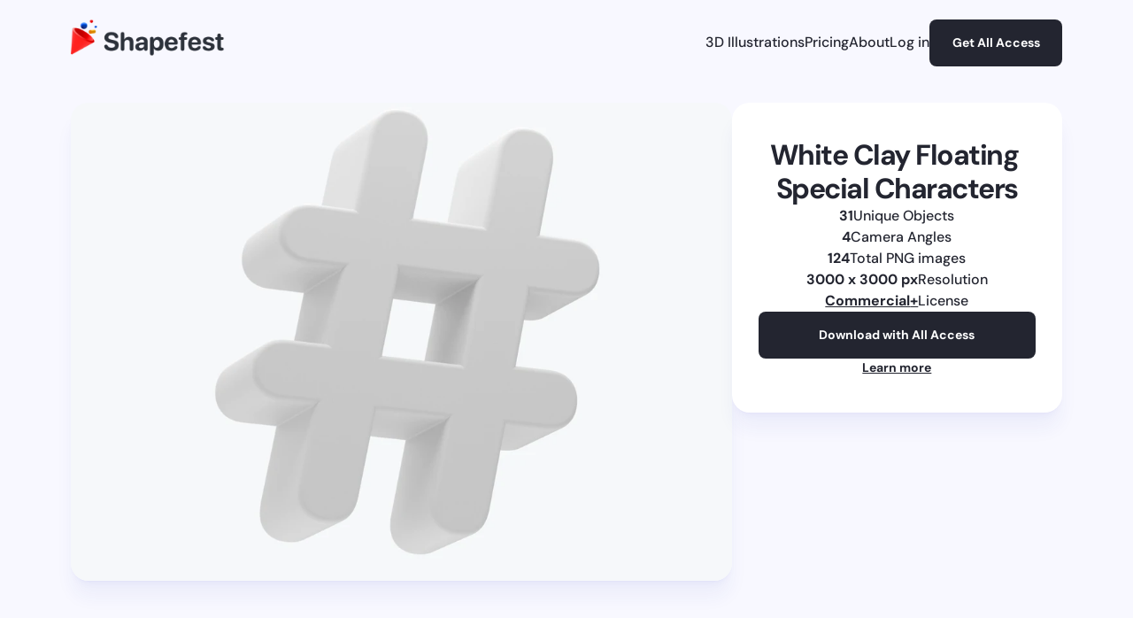

--- FILE ---
content_type: text/html
request_url: https://shapefest.com/expansions/white-clay-floating-special-characters
body_size: 31650
content:
<!doctype html>
<!-- Made in Framer · framer.com ✨ -->
<!-- Published Jan 16, 2026 at 3:28 AM UTC -->
<html lang="en" data-redirect-timezone="1">
<head>
    <meta charset="utf-8">
    
    
    <script>try{if(localStorage.get("__framer_force_showing_editorbar_since")){const n=document.createElement("link");n.rel = "modulepreload";n.href="https://framer.com/edit/init.mjs";document.head.appendChild(n)}}catch(e){}</script>
    <!-- Start of headStart -->
    <!-- Snippet: legacy-headStart -->
<!-- Google tag (gtag.js) -->
<script async src="https://www.googletagmanager.com/gtag/js?id=AW-1034916576">
</script>
<script>
  window.dataLayer = window.dataLayer || [];
  function gtag(){dataLayer.push(arguments);}
  gtag('js', new Date());

  gtag('config', 'AW-1034916576');
</script>

<!-- Google Tag Manager -->
<script>(function(w,d,s,l,i){w[l]=w[l]||[];w[l].push({'gtm.start':
new Date().getTime(),event:'gtm.js'});var f=d.getElementsByTagName(s)[0],
j=d.createElement(s),dl=l!='dataLayer'?'&l='+l:'';j.async=true;j.src=
'https://www.googletagmanager.com/gtm.js?id='+i+dl;f.parentNode.insertBefore(j,f);
})(window,document,'script','dataLayer','GTM-5FG3W7Q5');</script>
<!-- End Google Tag Manager -->
<!-- SnippetEnd: legacy-headStart -->

    <!-- End of headStart -->
    <meta name="viewport" content="width=device-width">
    <meta name="generator" content="Framer 842b0c0">
    <title>Shapefest™ | White Clay Floating Special Characters 3D Illustrations</title>
    <meta name="description" content="Download White Clay Floating Special Characters 3D illustrations. Created by Joseph Angelo Todaro.">
    <meta name="framer-search-index" content="https://framerusercontent.com/sites/pinoRQnuZ5gutDTHxnnpO/searchIndex-6GxPQBwOMZ68.json">
    <meta name="framer-search-index-fallback" content="https://framerusercontent.com/sites/pinoRQnuZ5gutDTHxnnpO/searchIndex-ciV2hramgsLY.json">
    <link href="https://framerusercontent.com/images/SRrYd5zBzBzS5v5dFnqVgjUbQ.png" rel="icon" media="(prefers-color-scheme: light)">
    <link href="https://framerusercontent.com/images/SRrYd5zBzBzS5v5dFnqVgjUbQ.png" rel="icon" media="(prefers-color-scheme: dark)">
    <link rel="apple-touch-icon" href="https://framerusercontent.com/images/M7xTUSrZQwzhoVCM6MdROcCRnf4.png">
    <!-- Open Graph / Facebook -->
    <meta property="og:type" content="website">
    <meta property="og:title" content="Shapefest™ | White Clay Floating Special Characters 3D Illustrations">
    <meta property="og:description" content="Download White Clay Floating Special Characters 3D illustrations. Created by Joseph Angelo Todaro.">
    <meta property="og:image" content="https://framerusercontent.com/images/PwPsjmkRqvXhPRZ0S8WAA48qDtg.jpg">
    <!-- Twitter -->
    <meta name="twitter:card" content="summary_large_image">
    <meta name="twitter:title" content="Shapefest™ | White Clay Floating Special Characters 3D Illustrations">
    <meta name="twitter:description" content="Download White Clay Floating Special Characters 3D illustrations. Created by Joseph Angelo Todaro.">
    <meta name="twitter:image" content="https://framerusercontent.com/images/PwPsjmkRqvXhPRZ0S8WAA48qDtg.jpg">
    
    <!-- Global site tag (gtag.js) - Google Analytics -->
    <script async src="https://www.googletagmanager.com/gtag/js?id=G-V7QJSCZ0FL"></script>
    <script>
      window.dataLayer = window.dataLayer || [];
      function gtag(){window.dataLayer.push(arguments);}
      gtag('js', new Date());
      gtag('config', 'G-V7QJSCZ0FL');
    </script>
    
    <style data-framer-font-css>/* latin-ext */
@font-face {
  font-family: 'DM Sans';
  font-style: italic;
  font-weight: 400;
  font-display: swap;
  src: url(https://fonts.gstatic.com/s/dmsans/v17/rP2Wp2ywxg089UriCZaSExd86J3t9jz86MvyyKK58VXh.woff2) format('woff2');
  unicode-range: U+0100-02BA, U+02BD-02C5, U+02C7-02CC, U+02CE-02D7, U+02DD-02FF, U+0304, U+0308, U+0329, U+1D00-1DBF, U+1E00-1E9F, U+1EF2-1EFF, U+2020, U+20A0-20AB, U+20AD-20C0, U+2113, U+2C60-2C7F, U+A720-A7FF;
}
/* latin */
@font-face {
  font-family: 'DM Sans';
  font-style: italic;
  font-weight: 400;
  font-display: swap;
  src: url(https://fonts.gstatic.com/s/dmsans/v17/rP2Wp2ywxg089UriCZaSExd86J3t9jz86MvyyKy58Q.woff2) format('woff2');
  unicode-range: U+0000-00FF, U+0131, U+0152-0153, U+02BB-02BC, U+02C6, U+02DA, U+02DC, U+0304, U+0308, U+0329, U+2000-206F, U+20AC, U+2122, U+2191, U+2193, U+2212, U+2215, U+FEFF, U+FFFD;
}
/* latin-ext */
@font-face {
  font-family: 'DM Sans';
  font-style: italic;
  font-weight: 500;
  font-display: swap;
  src: url(https://fonts.gstatic.com/s/dmsans/v17/rP2Wp2ywxg089UriCZaSExd86J3t9jz86MvyyKK58VXh.woff2) format('woff2');
  unicode-range: U+0100-02BA, U+02BD-02C5, U+02C7-02CC, U+02CE-02D7, U+02DD-02FF, U+0304, U+0308, U+0329, U+1D00-1DBF, U+1E00-1E9F, U+1EF2-1EFF, U+2020, U+20A0-20AB, U+20AD-20C0, U+2113, U+2C60-2C7F, U+A720-A7FF;
}
/* latin */
@font-face {
  font-family: 'DM Sans';
  font-style: italic;
  font-weight: 500;
  font-display: swap;
  src: url(https://fonts.gstatic.com/s/dmsans/v17/rP2Wp2ywxg089UriCZaSExd86J3t9jz86MvyyKy58Q.woff2) format('woff2');
  unicode-range: U+0000-00FF, U+0131, U+0152-0153, U+02BB-02BC, U+02C6, U+02DA, U+02DC, U+0304, U+0308, U+0329, U+2000-206F, U+20AC, U+2122, U+2191, U+2193, U+2212, U+2215, U+FEFF, U+FFFD;
}
/* latin-ext */
@font-face {
  font-family: 'DM Sans';
  font-style: italic;
  font-weight: 700;
  font-display: swap;
  src: url(https://fonts.gstatic.com/s/dmsans/v17/rP2Wp2ywxg089UriCZaSExd86J3t9jz86MvyyKK58VXh.woff2) format('woff2');
  unicode-range: U+0100-02BA, U+02BD-02C5, U+02C7-02CC, U+02CE-02D7, U+02DD-02FF, U+0304, U+0308, U+0329, U+1D00-1DBF, U+1E00-1E9F, U+1EF2-1EFF, U+2020, U+20A0-20AB, U+20AD-20C0, U+2113, U+2C60-2C7F, U+A720-A7FF;
}
/* latin */
@font-face {
  font-family: 'DM Sans';
  font-style: italic;
  font-weight: 700;
  font-display: swap;
  src: url(https://fonts.gstatic.com/s/dmsans/v17/rP2Wp2ywxg089UriCZaSExd86J3t9jz86MvyyKy58Q.woff2) format('woff2');
  unicode-range: U+0000-00FF, U+0131, U+0152-0153, U+02BB-02BC, U+02C6, U+02DA, U+02DC, U+0304, U+0308, U+0329, U+2000-206F, U+20AC, U+2122, U+2191, U+2193, U+2212, U+2215, U+FEFF, U+FFFD;
}
/* latin-ext */
@font-face {
  font-family: 'DM Sans';
  font-style: normal;
  font-weight: 400;
  font-display: swap;
  src: url(https://fonts.gstatic.com/s/dmsans/v17/rP2Yp2ywxg089UriI5-g4vlH9VoD8Cmcqbu6-K6h9Q.woff2) format('woff2');
  unicode-range: U+0100-02BA, U+02BD-02C5, U+02C7-02CC, U+02CE-02D7, U+02DD-02FF, U+0304, U+0308, U+0329, U+1D00-1DBF, U+1E00-1E9F, U+1EF2-1EFF, U+2020, U+20A0-20AB, U+20AD-20C0, U+2113, U+2C60-2C7F, U+A720-A7FF;
}
/* latin */
@font-face {
  font-family: 'DM Sans';
  font-style: normal;
  font-weight: 400;
  font-display: swap;
  src: url(https://fonts.gstatic.com/s/dmsans/v17/rP2Yp2ywxg089UriI5-g4vlH9VoD8Cmcqbu0-K4.woff2) format('woff2');
  unicode-range: U+0000-00FF, U+0131, U+0152-0153, U+02BB-02BC, U+02C6, U+02DA, U+02DC, U+0304, U+0308, U+0329, U+2000-206F, U+20AC, U+2122, U+2191, U+2193, U+2212, U+2215, U+FEFF, U+FFFD;
}
/* latin-ext */
@font-face {
  font-family: 'DM Sans';
  font-style: normal;
  font-weight: 500;
  font-display: swap;
  src: url(https://fonts.gstatic.com/s/dmsans/v17/rP2Yp2ywxg089UriI5-g4vlH9VoD8Cmcqbu6-K6h9Q.woff2) format('woff2');
  unicode-range: U+0100-02BA, U+02BD-02C5, U+02C7-02CC, U+02CE-02D7, U+02DD-02FF, U+0304, U+0308, U+0329, U+1D00-1DBF, U+1E00-1E9F, U+1EF2-1EFF, U+2020, U+20A0-20AB, U+20AD-20C0, U+2113, U+2C60-2C7F, U+A720-A7FF;
}
/* latin */
@font-face {
  font-family: 'DM Sans';
  font-style: normal;
  font-weight: 500;
  font-display: swap;
  src: url(https://fonts.gstatic.com/s/dmsans/v17/rP2Yp2ywxg089UriI5-g4vlH9VoD8Cmcqbu0-K4.woff2) format('woff2');
  unicode-range: U+0000-00FF, U+0131, U+0152-0153, U+02BB-02BC, U+02C6, U+02DA, U+02DC, U+0304, U+0308, U+0329, U+2000-206F, U+20AC, U+2122, U+2191, U+2193, U+2212, U+2215, U+FEFF, U+FFFD;
}
/* latin-ext */
@font-face {
  font-family: 'DM Sans';
  font-style: normal;
  font-weight: 600;
  font-display: swap;
  src: url(https://fonts.gstatic.com/s/dmsans/v17/rP2Yp2ywxg089UriI5-g4vlH9VoD8Cmcqbu6-K6h9Q.woff2) format('woff2');
  unicode-range: U+0100-02BA, U+02BD-02C5, U+02C7-02CC, U+02CE-02D7, U+02DD-02FF, U+0304, U+0308, U+0329, U+1D00-1DBF, U+1E00-1E9F, U+1EF2-1EFF, U+2020, U+20A0-20AB, U+20AD-20C0, U+2113, U+2C60-2C7F, U+A720-A7FF;
}
/* latin */
@font-face {
  font-family: 'DM Sans';
  font-style: normal;
  font-weight: 600;
  font-display: swap;
  src: url(https://fonts.gstatic.com/s/dmsans/v17/rP2Yp2ywxg089UriI5-g4vlH9VoD8Cmcqbu0-K4.woff2) format('woff2');
  unicode-range: U+0000-00FF, U+0131, U+0152-0153, U+02BB-02BC, U+02C6, U+02DA, U+02DC, U+0304, U+0308, U+0329, U+2000-206F, U+20AC, U+2122, U+2191, U+2193, U+2212, U+2215, U+FEFF, U+FFFD;
}
/* latin-ext */
@font-face {
  font-family: 'DM Sans';
  font-style: normal;
  font-weight: 700;
  font-display: swap;
  src: url(https://fonts.gstatic.com/s/dmsans/v17/rP2Yp2ywxg089UriI5-g4vlH9VoD8Cmcqbu6-K6h9Q.woff2) format('woff2');
  unicode-range: U+0100-02BA, U+02BD-02C5, U+02C7-02CC, U+02CE-02D7, U+02DD-02FF, U+0304, U+0308, U+0329, U+1D00-1DBF, U+1E00-1E9F, U+1EF2-1EFF, U+2020, U+20A0-20AB, U+20AD-20C0, U+2113, U+2C60-2C7F, U+A720-A7FF;
}
/* latin */
@font-face {
  font-family: 'DM Sans';
  font-style: normal;
  font-weight: 700;
  font-display: swap;
  src: url(https://fonts.gstatic.com/s/dmsans/v17/rP2Yp2ywxg089UriI5-g4vlH9VoD8Cmcqbu0-K4.woff2) format('woff2');
  unicode-range: U+0000-00FF, U+0131, U+0152-0153, U+02BB-02BC, U+02C6, U+02DA, U+02DC, U+0304, U+0308, U+0329, U+2000-206F, U+20AC, U+2122, U+2191, U+2193, U+2212, U+2215, U+FEFF, U+FFFD;
}
/* latin-ext */
@font-face {
  font-family: 'DM Sans';
  font-style: italic;
  font-weight: 900;
  src: url(https://fonts.gstatic.com/s/dmsans/v17/rP2rp2ywxg089UriCZaSExd86J3t9jz86Mvy4qCRAL19DksVat8gCl36TGc5pg.woff2) format('woff2');
  unicode-range: U+0100-02BA, U+02BD-02C5, U+02C7-02CC, U+02CE-02D7, U+02DD-02FF, U+0304, U+0308, U+0329, U+1D00-1DBF, U+1E00-1E9F, U+1EF2-1EFF, U+2020, U+20A0-20AB, U+20AD-20C0, U+2113, U+2C60-2C7F, U+A720-A7FF;
}
/* latin */
@font-face {
  font-family: 'DM Sans';
  font-style: italic;
  font-weight: 900;
  src: url(https://fonts.gstatic.com/s/dmsans/v17/rP2rp2ywxg089UriCZaSExd86J3t9jz86Mvy4qCRAL19DksVat8gCl30TGc.woff2) format('woff2');
  unicode-range: U+0000-00FF, U+0131, U+0152-0153, U+02BB-02BC, U+02C6, U+02DA, U+02DC, U+0304, U+0308, U+0329, U+2000-206F, U+20AC, U+2122, U+2191, U+2193, U+2212, U+2215, U+FEFF, U+FFFD;
}
/* latin-ext */
@font-face {
  font-family: 'DM Sans';
  font-style: normal;
  font-weight: 900;
  src: url(https://fonts.gstatic.com/s/dmsans/v17/rP2tp2ywxg089UriI5-g4vlH9VoD8CmcqZG40F9JadbnoEwAC5tRR232VGM.woff2) format('woff2');
  unicode-range: U+0100-02BA, U+02BD-02C5, U+02C7-02CC, U+02CE-02D7, U+02DD-02FF, U+0304, U+0308, U+0329, U+1D00-1DBF, U+1E00-1E9F, U+1EF2-1EFF, U+2020, U+20A0-20AB, U+20AD-20C0, U+2113, U+2C60-2C7F, U+A720-A7FF;
}
/* latin */
@font-face {
  font-family: 'DM Sans';
  font-style: normal;
  font-weight: 900;
  src: url(https://fonts.gstatic.com/s/dmsans/v17/rP2tp2ywxg089UriI5-g4vlH9VoD8CmcqZG40F9JadbnoEwAC5tRSW32.woff2) format('woff2');
  unicode-range: U+0000-00FF, U+0131, U+0152-0153, U+02BB-02BC, U+02C6, U+02DA, U+02DC, U+0304, U+0308, U+0329, U+2000-206F, U+20AC, U+2122, U+2191, U+2193, U+2212, U+2215, U+FEFF, U+FFFD;
}
/* cyrillic-ext */
@font-face {
  font-family: 'Fragment Mono';
  font-style: normal;
  font-weight: 400;
  src: url(https://fonts.gstatic.com/s/fragmentmono/v6/4iCr6K5wfMRRjxp0DA6-2CLnB45HhrUI.woff2) format('woff2');
  unicode-range: U+0460-052F, U+1C80-1C8A, U+20B4, U+2DE0-2DFF, U+A640-A69F, U+FE2E-FE2F;
}
/* latin-ext */
@font-face {
  font-family: 'Fragment Mono';
  font-style: normal;
  font-weight: 400;
  src: url(https://fonts.gstatic.com/s/fragmentmono/v6/4iCr6K5wfMRRjxp0DA6-2CLnB41HhrUI.woff2) format('woff2');
  unicode-range: U+0100-02BA, U+02BD-02C5, U+02C7-02CC, U+02CE-02D7, U+02DD-02FF, U+0304, U+0308, U+0329, U+1D00-1DBF, U+1E00-1E9F, U+1EF2-1EFF, U+2020, U+20A0-20AB, U+20AD-20C0, U+2113, U+2C60-2C7F, U+A720-A7FF;
}
/* latin */
@font-face {
  font-family: 'Fragment Mono';
  font-style: normal;
  font-weight: 400;
  src: url(https://fonts.gstatic.com/s/fragmentmono/v6/4iCr6K5wfMRRjxp0DA6-2CLnB4NHhg.woff2) format('woff2');
  unicode-range: U+0000-00FF, U+0131, U+0152-0153, U+02BB-02BC, U+02C6, U+02DA, U+02DC, U+0304, U+0308, U+0329, U+2000-206F, U+20AC, U+2122, U+2191, U+2193, U+2212, U+2215, U+FEFF, U+FFFD;
}

@font-face { font-family: "Inter"; src: url("https://framerusercontent.com/assets/5vvr9Vy74if2I6bQbJvbw7SY1pQ.woff2"); font-display: swap; font-style: normal; font-weight: 400; unicode-range: U+0460-052F, U+1C80-1C88, U+20B4, U+2DE0-2DFF, U+A640-A69F, U+FE2E-FE2F }
@font-face { font-family: "Inter"; src: url("https://framerusercontent.com/assets/EOr0mi4hNtlgWNn9if640EZzXCo.woff2"); font-display: swap; font-style: normal; font-weight: 400; unicode-range: U+0301, U+0400-045F, U+0490-0491, U+04B0-04B1, U+2116 }
@font-face { font-family: "Inter"; src: url("https://framerusercontent.com/assets/Y9k9QrlZAqio88Klkmbd8VoMQc.woff2"); font-display: swap; font-style: normal; font-weight: 400; unicode-range: U+1F00-1FFF }
@font-face { font-family: "Inter"; src: url("https://framerusercontent.com/assets/OYrD2tBIBPvoJXiIHnLoOXnY9M.woff2"); font-display: swap; font-style: normal; font-weight: 400; unicode-range: U+0370-03FF }
@font-face { font-family: "Inter"; src: url("https://framerusercontent.com/assets/JeYwfuaPfZHQhEG8U5gtPDZ7WQ.woff2"); font-display: swap; font-style: normal; font-weight: 400; unicode-range: U+0100-024F, U+0259, U+1E00-1EFF, U+2020, U+20A0-20AB, U+20AD-20CF, U+2113, U+2C60-2C7F, U+A720-A7FF }
@font-face { font-family: "Inter"; src: url("https://framerusercontent.com/assets/GrgcKwrN6d3Uz8EwcLHZxwEfC4.woff2"); font-display: swap; font-style: normal; font-weight: 400; unicode-range: U+0000-00FF, U+0131, U+0152-0153, U+02BB-02BC, U+02C6, U+02DA, U+02DC, U+2000-206F, U+2070, U+2074-207E, U+2080-208E, U+20AC, U+2122, U+2191, U+2193, U+2212, U+2215, U+FEFF, U+FFFD }
@font-face { font-family: "Inter"; src: url("https://framerusercontent.com/assets/b6Y37FthZeALduNqHicBT6FutY.woff2"); font-display: swap; font-style: normal; font-weight: 400; unicode-range: U+0102-0103, U+0110-0111, U+0128-0129, U+0168-0169, U+01A0-01A1, U+01AF-01B0, U+1EA0-1EF9, U+20AB }
@font-face { font-family: "Inter"; src: url("https://framerusercontent.com/assets/vQyevYAyHtARFwPqUzQGpnDs.woff2"); font-display: swap; font-style: normal; font-weight: 400; unicode-range: U+0000-00FF, U+0131, U+0152-0153, U+02BB-02BC, U+02C6, U+02DA, U+02DC, U+2000-206F, U+2074, U+20AC, U+2122, U+2191, U+2193, U+2212, U+2215, U+FEFF, U+FFFD }
@font-face { font-family: "Inter"; src: url("https://app.framerstatic.com/Inter-Bold.cyrillic-ext-XOTVL7ZR.woff2"); font-display: swap; font-style: normal; font-weight: 700; unicode-range: U+0460-052F, U+1C80-1C88, U+20B4, U+2DE0-2DFF, U+A640-A69F, U+FE2E-FE2F }
@font-face { font-family: "Inter"; src: url("https://app.framerstatic.com/Inter-Bold.cyrillic-6LOMBC2V.woff2"); font-display: swap; font-style: normal; font-weight: 700; unicode-range: U+0301, U+0400-045F, U+0490-0491, U+04B0-04B1, U+2116 }
@font-face { font-family: "Inter"; src: url("https://app.framerstatic.com/Inter-Bold.greek-ext-WXWSJXLB.woff2"); font-display: swap; font-style: normal; font-weight: 700; unicode-range: U+1F00-1FFF }
@font-face { font-family: "Inter"; src: url("https://app.framerstatic.com/Inter-Bold.greek-YRST7ODZ.woff2"); font-display: swap; font-style: normal; font-weight: 700; unicode-range: U+0370-03FF }
@font-face { font-family: "Inter"; src: url("https://app.framerstatic.com/Inter-Bold.latin-ext-BASA5UL3.woff2"); font-display: swap; font-style: normal; font-weight: 700; unicode-range: U+0100-024F, U+0259, U+1E00-1EFF, U+2020, U+20A0-20AB, U+20AD-20CF, U+2113, U+2C60-2C7F, U+A720-A7FF }
@font-face { font-family: "Inter"; src: url("https://app.framerstatic.com/Inter-Bold.latin-UCM45LQF.woff2"); font-display: swap; font-style: normal; font-weight: 700; unicode-range: U+0000-00FF, U+0131, U+0152-0153, U+02BB-02BC, U+02C6, U+02DA, U+02DC, U+2000-206F, U+2074, U+20AC, U+2122, U+2191, U+2193, U+2212, U+2215, U+FEFF, U+FFFD }
@font-face { font-family: "Inter"; src: url("https://app.framerstatic.com/Inter-Bold.vietnamese-OEVJMXEP.woff2"); font-display: swap; font-style: normal; font-weight: 700; unicode-range: U+0102-0103, U+0110-0111, U+0128-0129, U+0168-0169, U+01A0-01A1, U+01AF-01B0, U+1EA0-1EF9, U+20AB }
@font-face { font-family: "Inter"; src: url("https://app.framerstatic.com/Inter-BoldItalic.cyrillic-ext-PEYDHC3S.woff2"); font-display: swap; font-style: italic; font-weight: 700; unicode-range: U+0460-052F, U+1C80-1C88, U+20B4, U+2DE0-2DFF, U+A640-A69F, U+FE2E-FE2F }
@font-face { font-family: "Inter"; src: url("https://app.framerstatic.com/Inter-BoldItalic.cyrillic-7EIL6JWG.woff2"); font-display: swap; font-style: italic; font-weight: 700; unicode-range: U+0301, U+0400-045F, U+0490-0491, U+04B0-04B1, U+2116 }
@font-face { font-family: "Inter"; src: url("https://app.framerstatic.com/Inter-BoldItalic.greek-ext-3DJOYQMH.woff2"); font-display: swap; font-style: italic; font-weight: 700; unicode-range: U+1F00-1FFF }
@font-face { font-family: "Inter"; src: url("https://app.framerstatic.com/Inter-BoldItalic.greek-TJBTLTT7.woff2"); font-display: swap; font-style: italic; font-weight: 700; unicode-range: U+0370-03FF }
@font-face { font-family: "Inter"; src: url("https://app.framerstatic.com/Inter-BoldItalic.latin-ext-FVPCPRBJ.woff2"); font-display: swap; font-style: italic; font-weight: 700; unicode-range: U+0100-024F, U+0259, U+1E00-1EFF, U+2020, U+20A0-20AB, U+20AD-20CF, U+2113, U+2C60-2C7F, U+A720-A7FF }
@font-face { font-family: "Inter"; src: url("https://app.framerstatic.com/Inter-BoldItalic.latin-5ZFQS4XK.woff2"); font-display: swap; font-style: italic; font-weight: 700; unicode-range: U+0000-00FF, U+0131, U+0152-0153, U+02BB-02BC, U+02C6, U+02DA, U+02DC, U+2000-206F, U+2074, U+20AC, U+2122, U+2191, U+2193, U+2212, U+2215, U+FEFF, U+FFFD }
@font-face { font-family: "Inter"; src: url("https://app.framerstatic.com/Inter-BoldItalic.vietnamese-W2625PGF.woff2"); font-display: swap; font-style: italic; font-weight: 700; unicode-range: U+0102-0103, U+0110-0111, U+0128-0129, U+0168-0169, U+01A0-01A1, U+01AF-01B0, U+1EA0-1EF9, U+20AB }
@font-face { font-family: "Inter"; src: url("https://app.framerstatic.com/Inter-Italic.cyrillic-ext-YDGMJOJO.woff2"); font-display: swap; font-style: italic; font-weight: 400; unicode-range: U+0460-052F, U+1C80-1C88, U+20B4, U+2DE0-2DFF, U+A640-A69F, U+FE2E-FE2F }
@font-face { font-family: "Inter"; src: url("https://app.framerstatic.com/Inter-Italic.cyrillic-BFOVMAQB.woff2"); font-display: swap; font-style: italic; font-weight: 400; unicode-range: U+0301, U+0400-045F, U+0490-0491, U+04B0-04B1, U+2116 }
@font-face { font-family: "Inter"; src: url("https://app.framerstatic.com/Inter-Italic.greek-ext-4KOU3AHC.woff2"); font-display: swap; font-style: italic; font-weight: 400; unicode-range: U+1F00-1FFF }
@font-face { font-family: "Inter"; src: url("https://app.framerstatic.com/Inter-Italic.greek-OJTBJNE6.woff2"); font-display: swap; font-style: italic; font-weight: 400; unicode-range: U+0370-03FF }
@font-face { font-family: "Inter"; src: url("https://app.framerstatic.com/Inter-Italic.latin-ext-H4B22QN6.woff2"); font-display: swap; font-style: italic; font-weight: 400; unicode-range: U+0100-024F, U+0259, U+1E00-1EFF, U+2020, U+20A0-20AB, U+20AD-20CF, U+2113, U+2C60-2C7F, U+A720-A7FF }
@font-face { font-family: "Inter"; src: url("https://app.framerstatic.com/Inter-Italic.latin-2DWX32EN.woff2"); font-display: swap; font-style: italic; font-weight: 400; unicode-range: U+0000-00FF, U+0131, U+0152-0153, U+02BB-02BC, U+02C6, U+02DA, U+02DC, U+2000-206F, U+2074, U+20AC, U+2122, U+2191, U+2193, U+2212, U+2215, U+FEFF, U+FFFD }
@font-face { font-family: "Inter"; src: url("https://app.framerstatic.com/Inter-Italic.vietnamese-TYMT6CKW.woff2"); font-display: swap; font-style: italic; font-weight: 400; unicode-range: U+0102-0103, U+0110-0111, U+0128-0129, U+0168-0169, U+01A0-01A1, U+01AF-01B0, U+1EA0-1EF9, U+20AB }
@font-face { font-family: "Inter"; src: url("https://framerusercontent.com/assets/5A3Ce6C9YYmCjpQx9M4inSaKU.woff2"); font-display: swap; font-style: normal; font-weight: 500; unicode-range: U+0460-052F, U+1C80-1C88, U+20B4, U+2DE0-2DFF, U+A640-A69F, U+FE2E-FE2F }
@font-face { font-family: "Inter"; src: url("https://framerusercontent.com/assets/Qx95Xyt0Ka3SGhinnbXIGpEIyP4.woff2"); font-display: swap; font-style: normal; font-weight: 500; unicode-range: U+0301, U+0400-045F, U+0490-0491, U+04B0-04B1, U+2116 }
@font-face { font-family: "Inter"; src: url("https://framerusercontent.com/assets/6mJuEAguuIuMog10gGvH5d3cl8.woff2"); font-display: swap; font-style: normal; font-weight: 500; unicode-range: U+1F00-1FFF }
@font-face { font-family: "Inter"; src: url("https://framerusercontent.com/assets/xYYWaj7wCU5zSQH0eXvSaS19wo.woff2"); font-display: swap; font-style: normal; font-weight: 500; unicode-range: U+0370-03FF }
@font-face { font-family: "Inter"; src: url("https://framerusercontent.com/assets/otTaNuNpVK4RbdlT7zDDdKvQBA.woff2"); font-display: swap; font-style: normal; font-weight: 500; unicode-range: U+0100-024F, U+0259, U+1E00-1EFF, U+2020, U+20A0-20AB, U+20AD-20CF, U+2113, U+2C60-2C7F, U+A720-A7FF }
@font-face { font-family: "Inter"; src: url("https://framerusercontent.com/assets/d3tHnaQIAeqiE5hGcRw4mmgWYU.woff2"); font-display: swap; font-style: normal; font-weight: 500; unicode-range: U+0000-00FF, U+0131, U+0152-0153, U+02BB-02BC, U+02C6, U+02DA, U+02DC, U+2000-206F, U+2074, U+20AC, U+2122, U+2191, U+2193, U+2212, U+2215, U+FEFF, U+FFFD }
@font-face { font-family: "Inter"; src: url("https://framerusercontent.com/assets/DolVirEGb34pEXEp8t8FQBSK4.woff2"); font-display: swap; font-style: normal; font-weight: 500; unicode-range: U+0102-0103, U+0110-0111, U+0128-0129, U+0168-0169, U+01A0-01A1, U+01AF-01B0, U+1EA0-1EF9, U+20AB }
@font-face { font-family: "Inter"; src: url("https://framerusercontent.com/assets/PONfPc6h4EPYwJliXQBmjVx7QxI.woff2"); font-display: swap; font-style: normal; font-weight: 800; unicode-range: U+0460-052F, U+1C80-1C88, U+20B4, U+2DE0-2DFF, U+A640-A69F, U+FE2E-FE2F }
@font-face { font-family: "Inter"; src: url("https://framerusercontent.com/assets/zsnJN7Z1wdzUvepJniD3rbvJIyU.woff2"); font-display: swap; font-style: normal; font-weight: 800; unicode-range: U+0301, U+0400-045F, U+0490-0491, U+04B0-04B1, U+2116 }
@font-face { font-family: "Inter"; src: url("https://framerusercontent.com/assets/UrzZBOy7RyJEWAZGduzOeHiHuY.woff2"); font-display: swap; font-style: normal; font-weight: 800; unicode-range: U+1F00-1FFF }
@font-face { font-family: "Inter"; src: url("https://framerusercontent.com/assets/996sR9SfSDuYELz8oHhDOcErkY.woff2"); font-display: swap; font-style: normal; font-weight: 800; unicode-range: U+0370-03FF }
@font-face { font-family: "Inter"; src: url("https://framerusercontent.com/assets/ftN1HpyPVJEoEb4q36SOrNdLXU.woff2"); font-display: swap; font-style: normal; font-weight: 800; unicode-range: U+0100-024F, U+0259, U+1E00-1EFF, U+2020, U+20A0-20AB, U+20AD-20CF, U+2113, U+2C60-2C7F, U+A720-A7FF }
@font-face { font-family: "Inter"; src: url("https://framerusercontent.com/assets/Mput0MSwESKlJ6TMz9MPDXhgrk.woff2"); font-display: swap; font-style: normal; font-weight: 800; unicode-range: U+0000-00FF, U+0131, U+0152-0153, U+02BB-02BC, U+02C6, U+02DA, U+02DC, U+2000-206F, U+2070, U+2074-207E, U+2080-208E, U+20AC, U+2122, U+2191, U+2193, U+2212, U+2215, U+FEFF, U+FFFD }
@font-face { font-family: "Inter"; src: url("https://framerusercontent.com/assets/JAur4lGGSGRGyrFi59JSIKqVgU.woff2"); font-display: swap; font-style: normal; font-weight: 800; unicode-range: U+0102-0103, U+0110-0111, U+0128-0129, U+0168-0169, U+01A0-01A1, U+01AF-01B0, U+1EA0-1EF9, U+20AB }
@font-face { font-family: "Inter"; src: url("https://framerusercontent.com/assets/syRNPWzAMIrcJ3wIlPIP43KjQs.woff2"); font-display: swap; font-style: normal; font-weight: 700; unicode-range: U+0000-00FF, U+0131, U+0152-0153, U+02BB-02BC, U+02C6, U+02DA, U+02DC, U+2000-206F, U+2070, U+2074-207E, U+2080-208E, U+20AC, U+2122, U+2191, U+2193, U+2212, U+2215, U+FEFF, U+FFFD }
@font-face { font-family: "Inter"; src: url("https://framerusercontent.com/assets/UjlFhCnUjxhNfep4oYBPqnEssyo.woff2"); font-display: swap; font-style: normal; font-weight: 500; unicode-range: U+0000-00FF, U+0131, U+0152-0153, U+02BB-02BC, U+02C6, U+02DA, U+02DC, U+2000-206F, U+2070, U+2074-207E, U+2080-208E, U+20AC, U+2122, U+2191, U+2193, U+2212, U+2215, U+FEFF, U+FFFD }
@font-face { font-family: "Inter"; src: url("https://framerusercontent.com/assets/hyOgCu0Xnghbimh0pE8QTvtt2AU.woff2"); font-display: swap; font-style: normal; font-weight: 600; unicode-range: U+0460-052F, U+1C80-1C88, U+20B4, U+2DE0-2DFF, U+A640-A69F, U+FE2E-FE2F }
@font-face { font-family: "Inter"; src: url("https://framerusercontent.com/assets/NeGmSOXrPBfEFIy5YZeHq17LEDA.woff2"); font-display: swap; font-style: normal; font-weight: 600; unicode-range: U+0301, U+0400-045F, U+0490-0491, U+04B0-04B1, U+2116 }
@font-face { font-family: "Inter"; src: url("https://framerusercontent.com/assets/oYaAX5himiTPYuN8vLWnqBbfD2s.woff2"); font-display: swap; font-style: normal; font-weight: 600; unicode-range: U+1F00-1FFF }
@font-face { font-family: "Inter"; src: url("https://framerusercontent.com/assets/lEJLP4R0yuCaMCjSXYHtJw72M.woff2"); font-display: swap; font-style: normal; font-weight: 600; unicode-range: U+0370-03FF }
@font-face { font-family: "Inter"; src: url("https://framerusercontent.com/assets/cRJyLNuTJR5jbyKzGi33wU9cqIQ.woff2"); font-display: swap; font-style: normal; font-weight: 600; unicode-range: U+0100-024F, U+0259, U+1E00-1EFF, U+2020, U+20A0-20AB, U+20AD-20CF, U+2113, U+2C60-2C7F, U+A720-A7FF }
@font-face { font-family: "Inter"; src: url("https://framerusercontent.com/assets/yDtI2UI8XcEg1W2je9XPN3Noo.woff2"); font-display: swap; font-style: normal; font-weight: 600; unicode-range: U+0000-00FF, U+0131, U+0152-0153, U+02BB-02BC, U+02C6, U+02DA, U+02DC, U+2000-206F, U+2070, U+2074-207E, U+2080-208E, U+20AC, U+2122, U+2191, U+2193, U+2212, U+2215, U+FEFF, U+FFFD }
@font-face { font-family: "Inter"; src: url("https://framerusercontent.com/assets/A0Wcc7NgXMjUuFdquHDrIZpzZw0.woff2"); font-display: swap; font-style: normal; font-weight: 600; unicode-range: U+0102-0103, U+0110-0111, U+0128-0129, U+0168-0169, U+01A0-01A1, U+01AF-01B0, U+1EA0-1EF9, U+20AB }
@font-face { font-family: "Inter"; src: url("https://framerusercontent.com/assets/1ZFS7N918ojhhd0nQWdj3jz4w.woff2"); font-display: swap; font-style: normal; font-weight: 600; unicode-range: U+0000-00FF, U+0131, U+0152-0153, U+02BB-02BC, U+02C6, U+02DA, U+02DC, U+2000-206F, U+2074, U+20AC, U+2122, U+2191, U+2193, U+2212, U+2215, U+FEFF, U+FFFD }
@font-face { font-family: "Inter"; src: url("https://framerusercontent.com/assets/ia3uin3hQWqDrVloC1zEtYHWw.woff2"); font-display: swap; font-style: italic; font-weight: 700; unicode-range: U+0000-00FF, U+0131, U+0152-0153, U+02BB-02BC, U+02C6, U+02DA, U+02DC, U+2000-206F, U+2070, U+2074-207E, U+2080-208E, U+20AC, U+2122, U+2191, U+2193, U+2212, U+2215, U+FEFF, U+FFFD }
@font-face { font-family: "Inter"; src: url("https://framerusercontent.com/assets/pKRFNWFoZl77qYCAIp84lN1h944.woff2"); font-display: swap; font-style: italic; font-weight: 400; unicode-range: U+0000-00FF, U+0131, U+0152-0153, U+02BB-02BC, U+02C6, U+02DA, U+02DC, U+2000-206F, U+2070, U+2074-207E, U+2080-208E, U+20AC, U+2122, U+2191, U+2193, U+2212, U+2215, U+FEFF, U+FFFD }
@font-face { font-family: "General Sans"; src: url("https://framerusercontent.com/third-party-assets/fontshare/wf/K46YRH762FH3QJ25IQM3VAXAKCHEXXW4/ISLWQPUZHZF33LRIOTBMFOJL57GBGQ4B/3ZLMEXZEQPLTEPMHTQDAUXP5ZZXCZAEN.woff2"); font-display: swap; font-style: normal; font-weight: 600 }
@font-face { font-family: "General Sans"; src: url("https://framerusercontent.com/third-party-assets/fontshare/wf/KWXO5X3YW4X7OLUMPO4X24HQJGJU7E2Q/VOWUQZS3YLP66ZHPTXAFSH6YACY4WJHT/NIQ54PVBBIWVK3PFSOIOUJSXIJ5WTNDP.woff2"); font-display: swap; font-style: normal; font-weight: 700 }
@font-face { font-family: "General Sans"; src: url("https://framerusercontent.com/third-party-assets/fontshare/wf/3RZHWSNONLLWJK3RLPEKUZOMM56GO4LJ/BPDRY7AHVI3MCDXXVXTQQ76H3UXA63S3/SB2OEB6IKZPRR6JT4GFJ2TFT6HBB6AZN.woff2"); font-display: swap; font-style: normal; font-weight: 500 }
@font-face { font-family: "DM Sans Placeholder"; src: local("Arial"); ascent-override: 94.36%; descent-override: 29.49%; line-gap-override: 0.00%; size-adjust: 105.13% }
@font-face { font-family: "Inter Placeholder"; src: local("Arial"); ascent-override: 89.79%; descent-override: 22.36%; line-gap-override: 0.00%; size-adjust: 107.89% }
@font-face { font-family: "General Sans Placeholder"; src: local("Arial"); ascent-override: 99.89%; descent-override: 23.74%; line-gap-override: 9.89%; size-adjust: 101.11% }</style>
    <link href="https://fonts.gstatic.com" rel="preconnect" crossorigin>
    <meta name="robots" content="max-image-preview:large"><link rel="canonical" href="https://shapefest.com/expansions/white-clay-floating-special-characters"><meta property="og:url" content="https://shapefest.com/expansions/white-clay-floating-special-characters"><style data-framer-breakpoint-css>@media(min-width: 1200px){.hidden-1wa0n6l{display:none!important}}@media(min-width: 810px) and (max-width: 1199.98px){.hidden-ap4z1z{display:none!important}}@media(max-width: 809.98px){.hidden-zwx1f0{display:none!important}}@media(min-width: 1200px){.hidden-fgn8c5{display:none!important}}@media(min-width: 810px) and (max-width: 1199.98px){.hidden-ntnrgl{display:none!important}}@media(max-width: 809.98px){.hidden-15ti1l{display:none!important}}</style><style data-framer-css-ssr-minified data-framer-components="framer-lib-cursors-host framer-18o52 framer-jL4jE framer-x64Ht framer-bUEdx framer-lib-combinedCSSRules framer-v8XEl framer-z7rJp framer-etmzQ PropertyOverrides framer-LM1SK framer-om6ny framer-FkCem framer-Btxja framer-KdQQ4 framer-ATqLr framer-WpmB2 framer-V5MHO framer-7uxgJ">html,body,#main{box-sizing:border-box;margin:0;padding:0}:root{-webkit-font-smoothing:antialiased;-moz-osx-font-smoothing:grayscale}*{box-sizing:border-box;-webkit-font-smoothing:inherit}h1,h2,h3,h4,h5,h6,p,figure{margin:0}body,input,textarea,select,button{font-family:sans-serif;font-size:12px}body{--token-ae3fff49-fe02-4747-96a0-44cececd5c3d:#737480;--token-6b716e0c-8aec-493a-be20-f805907c1e23:#373947;--token-1c449640-d576-43e9-a6e9-75b8571497c2:#232530;--token-d87a16a6-df75-47f4-8ad5-c2b852538416:#ccc;--token-be695321-208e-45ca-9731-1daf60bb941a:#fff;--token-fe8a1d6e-4913-4b43-82e3-fde1c3427717:#f8f8ff;--token-6746dbd6-5c57-4e9c-ab22-23e6b0bee575:#fff;--token-7e2fa819-74bf-4faa-b082-d7021022708a:#5ccfff;--token-26459f05-aef1-4f48-b81a-3cfd6754ccf0:#1c90f0;--token-2b5238ad-7edf-4f45-bf85-8abb2faa2a51:#866bff;--token-02c0f64a-5e1c-44bf-afc4-1f1094a1bf05:#6a4ee1;--token-b26fcdbc-30e1-4f3f-b36f-695b85ffce20:#1bc470;--token-dc84a72f-5411-40ac-b1bc-b79e3ca6f975:#e34058;--token-58b31429-3345-4133-b86a-b7346f4b29a1:#000;--token-b1a2af25-9303-4639-a741-55b09a6e9a68:#12121c;--token-3ae106e9-316c-4fdb-bab0-831a81f4046a:#8adcff;--framer-will-change-override:none}@supports (background:-webkit-named-image(i)) and (not (grid-template-rows:subgrid)){body{--framer-will-change-override:transform}}@supports (background:-webkit-named-image(i)) and (not (position-area:top right)){body{--framer-will-change-filter-override:filter}}[data-framer-component-type=Text] div div span,[data-framer-component-type=Text] a div span,[data-framer-component-type=Text] span span span,[data-framer-component-type=Text] p span span,[data-framer-component-type=Text] h1 span span,[data-framer-component-type=Text] h2 span span,[data-framer-component-type=Text] h3 span span,[data-framer-component-type=Text] h4 span span,[data-framer-component-type=Text] h5 span span,[data-framer-component-type=Text] h6 span span,[data-framer-component-type=Text] a{font-family:var(--font-family);font-style:var(--font-style);font-weight:min(calc(var(--framer-font-weight-increase,0) + var(--font-weight,400)),900);color:var(--text-color);letter-spacing:var(--letter-spacing);font-size:var(--font-size);text-transform:var(--text-transform);--text-decoration:var(--framer-text-decoration-style,solid)var(--framer-text-decoration,none)var(--framer-text-decoration-color,currentcolor)var(--framer-text-decoration-thickness,auto);--text-decoration-skip-ink:var(--framer-text-decoration-skip-ink);--text-underline-offset:var(--framer-text-decoration-offset);line-height:var(--line-height);--font-family:var(--framer-font-family);--font-style:var(--framer-font-style);--font-weight:var(--framer-font-weight);--text-color:var(--framer-text-color);--letter-spacing:var(--framer-letter-spacing);--font-size:var(--framer-font-size);--text-transform:var(--framer-text-transform);--line-height:var(--framer-line-height)}@supports not (color:color(display-p3 1 1 1)){p.framer-text,div.framer-text,h1.framer-text,h2.framer-text,h3.framer-text,h4.framer-text,h5.framer-text,h6.framer-text,li.framer-text,ol.framer-text,ul.framer-text,span.framer-text:not([data-text-fill]){color:var(--framer-blockquote-text-color-rgb,var(--framer-blockquote-text-color,var(--framer-text-color-rgb,var(--framer-text-color,#000))));-webkit-text-stroke-color:var(--framer-text-stroke-color-rgb,var(--framer-text-stroke-color,initial))}mark.framer-text{background-color:var(--framer-blockquote-text-background-color-rgb,var(--framer-blockquote-text-background-color,var(--framer-text-background-color-rgb,var(--framer-text-background-color,initial))))}}@supports not (color:color(display-p3 1 1 1)){code.framer-text,code.framer-text span.framer-text:not([data-text-fill]){color:var(--framer-blockquote-text-color-rgb,var(--framer-blockquote-text-color,var(--framer-code-text-color-rgb,var(--framer-code-text-color,var(--framer-text-color-rgb,var(--framer-text-color,#000))))))}}@supports not (color:color(display-p3 1 1 1)){a.framer-text,span.framer-text[data-nested-link]{color:var(--framer-blockquote-text-color-rgb,var(--framer-blockquote-text-color,var(--framer-link-text-color-rgb,var(--framer-link-text-color,var(--framer-text-color-rgb,var(--framer-text-color,#000))))));background-color:var(--framer-link-text-background-color-rgb,var(--framer-link-text-background-color,initial));-webkit-text-decoration-color:var(--framer-link-text-decoration-color-rgb,var(--framer-link-text-decoration-color,var(--framer-text-decoration-color-rgb,var(--framer-text-decoration-color,currentcolor))));text-decoration-color:var(--framer-link-text-decoration-color-rgb,var(--framer-link-text-decoration-color,var(--framer-text-decoration-color-rgb,var(--framer-text-decoration-color,currentcolor))))}}@supports not (color:color(display-p3 1 1 1)){code.framer-text a.framer-text,code.framer-text a.framer-text span.framer-text:not([data-text-fill]),code.framer-text span.framer-text[data-nested-link],code.framer-text span.framer-text[data-nested-link] span.framer-text:not([data-text-fill]){color:var(--framer-blockquote-text-color-rgb,var(--framer-blockquote-text-color,var(--framer-link-text-color-rgb,var(--framer-link-text-color,var(--framer-code-text-color-rgb,var(--framer-code-text-color,var(--framer-text-color-rgb,var(--framer-text-color,#000))))))))}}@supports not (color:color(display-p3 1 1 1)){a.framer-text:hover,span.framer-text[data-nested-link]:hover{color:var(--framer-link-hover-text-color-rgb,var(--framer-link-hover-text-color,var(--framer-blockquote-text-color-rgb,var(--framer-blockquote-text-color,var(--framer-link-text-color-rgb,var(--framer-link-text-color,var(--framer-text-color-rgb,var(--framer-text-color,#000))))))));background-color:var(--framer-link-hover-text-background-color-rgb,var(--framer-link-hover-text-background-color,var(--framer-link-text-background-color-rgb,var(--framer-link-text-background-color,var(--framer-text-background-color-rgb,var(--framer-text-background-color,initial))))));-webkit-text-decoration-color:var(--framer-link-hover-text-decoration-color-rgb,var(--framer-link-hover-text-decoration-color,var(--framer-link-text-decoration-color-rgb,var(--framer-link-text-decoration-color,var(--framer-text-decoration-color-rgb,var(--framer-text-decoration-color,currentcolor))))));text-decoration-color:var(--framer-link-hover-text-decoration-color-rgb,var(--framer-link-hover-text-decoration-color,var(--framer-link-text-decoration-color-rgb,var(--framer-link-text-decoration-color,var(--framer-text-decoration-color-rgb,var(--framer-text-decoration-color,currentcolor))))))}}@supports not (color:color(display-p3 1 1 1)){code.framer-text a.framer-text:hover,code.framer-text span.framer-text[data-nested-link]:hover{color:var(--framer-link-hover-text-color-rgb,var(--framer-link-hover-text-color,var(--framer-blockquote-text-color-rgb,var(--framer-blockquote-text-color,var(--framer-link-text-color-rgb,var(--framer-link-text-color,var(--framer-code-text-color-rgb,var(--framer-code-text-color,var(--framer-text-color-rgb,var(--framer-text-color,#000))))))))))}}@supports not (color:color(display-p3 1 1 1)){a.framer-text[data-framer-page-link-current],span.framer-text[data-framer-page-link-current]{color:var(--framer-link-current-text-color-rgb,var(--framer-link-current-text-color,var(--framer-link-text-color-rgb,var(--framer-link-text-color,var(--framer-text-color-rgb,var(--framer-text-color,#000))))));background-color:var(--framer-link-current-text-background-color-rgb,var(--framer-link-current-text-background-color,var(--framer-link-text-background-color-rgb,var(--framer-link-text-background-color,var(--framer-text-background-color-rgb,var(--framer-text-background-color,initial))))));-webkit-text-decoration-color:var(--framer-link-current-text-decoration-color-rgb,var(--framer-link-current-text-decoration-color,var(--framer-link-text-decoration-color-rgb,var(--framer-link-text-decoration-color,var(--framer-text-decoration-color-rgb,var(--framer-text-decoration-color,currentcolor))))));text-decoration-color:var(--framer-link-current-text-decoration-color-rgb,var(--framer-link-current-text-decoration-color,var(--framer-link-text-decoration-color-rgb,var(--framer-link-text-decoration-color,var(--framer-text-decoration-color-rgb,var(--framer-text-decoration-color,currentcolor))))))}}@supports not (color:color(display-p3 1 1 1)){code.framer-text a.framer-text[data-framer-page-link-current],code.framer-text a.framer-text[data-framer-page-link-current] span.framer-text:not([data-text-fill]),code.framer-text span.framer-text[data-framer-page-link-current],code.framer-text span.framer-text[data-framer-page-link-current] span.framer-text:not([data-text-fill]){color:var(--framer-link-current-text-color-rgb,var(--framer-link-current-text-color,var(--framer-link-text-color-rgb,var(--framer-link-text-color,var(--framer-code-text-color-rgb,var(--framer-code-text-color,var(--framer-text-color-rgb,var(--framer-text-color,#000))))))));background-color:var(--framer-link-current-text-background-color-rgb,var(--framer-link-current-text-background-color,var(--framer-link-text-background-color-rgb,var(--framer-link-text-background-color,var(--framer-text-background-color-rgb,var(--framer-text-background-color,initial))))))}}@supports not (color:color(display-p3 1 1 1)){a.framer-text[data-framer-page-link-current]:hover,span.framer-text[data-framer-page-link-current]:hover{color:var(--framer-link-hover-text-color-rgb,var(--framer-link-hover-text-color,var(--framer-link-current-text-color-rgb,var(--framer-link-current-text-color,var(--framer-link-text-color-rgb,var(--framer-link-text-color,var(--framer-code-text-color-rgb,var(--framer-code-text-color,var(--framer-text-color-rgb,var(--framer-text-color,#000))))))))));background-color:var(--framer-link-hover-text-background-color-rgb,var(--framer-link-hover-text-background-color,var(--framer-link-current-text-background-color-rgb,var(--framer-link-current-text-background-color,var(--framer-link-text-background-color-rgb,var(--framer-link-text-background-color,initial))))));-webkit-text-decoration-color:var(--framer-link-hover-text-decoration-color-rgb,var(--framer-link-hover-text-decoration-color,var(--framer-link-current-text-decoration-color-rgb,var(--framer-link-current-text-decoration-color,var(--framer-link-text-decoration-color-rgb,var(--framer-link-text-decoration-color,var(--framer-text-decoration-color-rgb,var(--framer-text-decoration-color,currentcolor))))))));text-decoration-color:var(--framer-link-hover-text-decoration-color-rgb,var(--framer-link-hover-text-decoration-color,var(--framer-link-current-text-decoration-color-rgb,var(--framer-link-current-text-decoration-color,var(--framer-link-text-decoration-color-rgb,var(--framer-link-text-decoration-color,var(--framer-text-decoration-color-rgb,var(--framer-text-decoration-color,currentcolor))))))))}}@supports not (color:color(display-p3 1 1 1)){code.framer-text a.framer-text[data-framer-page-link-current]:hover,code.framer-text a.framer-text[data-framer-page-link-current]:hover span.framer-text:not([data-text-fill]),code.framer-text span.framer-text[data-framer-page-link-current]:hover,code.framer-text span.framer-text[data-framer-page-link-current]:hover span.framer-text:not([data-text-fill]){color:var(--framer-link-hover-text-color-rgb,var(--framer-link-hover-text-color,var(--framer-link-current-text-color-rgb,var(--framer-link-current-text-color,var(--framer-link-text-color-rgb,var(--framer-link-text-color,var(--framer-code-text-color-rgb,var(--framer-code-text-color,var(--framer-text-color-rgb,var(--framer-text-color,#000))))))))));background-color:var(--framer-link-hover-text-background-color-rgb,var(--framer-link-hover-text-background-color,var(--framer-link-current-text-background-color-rgb,var(--framer-link-current-text-background-color,var(--framer-link-text-background-color-rgb,var(--framer-link-text-background-color,initial))))))}}@supports not (aspect-ratio:1){.framer-text-module:not([data-width=fit])[style*=aspect-ratio]{position:relative}.framer-text-module:not([data-width=fit])[style*=aspect-ratio]:before{content:"";padding-bottom:calc(100%/calc(var(--aspect-ratio)));display:block}.framer-text-module[data-width=fill]>:first-child,.framer-text-module:not([data-width=fit])[style*=aspect-ratio]>:first-child{height:100%;position:absolute;top:0;left:0}}@supports not (overflow:clip){:root{--overflow-clip-fallback:hidden}}@supports (background:-webkit-named-image(i)) and (not (contain-intrinsic-size:inherit)){div.framer-text,p.framer-text,h1.framer-text,h2.framer-text,h3.framer-text,h4.framer-text,h5.framer-text,h6.framer-text,ol.framer-text,ul.framer-text,li.framer-text,blockquote.framer-text,.framer-text.framer-image{display:var(--text-truncation-display-inline-for-safari-16,revert)}div.framer-text:after,p.framer-text:after,h1.framer-text:after,h2.framer-text:after,h3.framer-text:after,h4.framer-text:after,h5.framer-text:after,h6.framer-text:after,ol.framer-text:after,ul.framer-text:after,li.framer-text:after,blockquote.framer-text:after,.framer-text.framer-image:after{content:var(--text-truncation-line-break-for-safari-16);white-space:pre}.framer-text.framer-text-module,.framer-text.framer-table-wrapper{display:var(--text-truncation-display-none-for-safari-16,revert)}p.framer-text[data-text-fill]{display:var(--text-truncation-display-inline-for-safari-16,inline-block)}}@supports (corner-shape:superellipse(2)){:root{--one-if-corner-shape-supported:1}}.framer-cursor-none,.framer-cursor-none *{cursor:none!important}.framer-pointer-events-none,.framer-pointer-events-none *{pointer-events:none!important}@supports (aspect-ratio:1){body{--framer-aspect-ratio-supported:auto}}.framer-18o52.framer-io4zk6,.framer-18o52 .framer-io4zk6{display:block}.framer-18o52.framer-fgn8c5{background-color:var(--13gyznc);height:min-content;padding:var(--10ocmuz);flex-flow:column;place-content:center flex-start;align-items:center;gap:0;width:100%;display:flex;position:relative;overflow:visible}.framer-18o52 .framer-1rxhdgp-container{height:auto;position:var(--framer-canvas-fixed-position,fixed);z-index:10;flex:none;width:100%;top:0;left:50%;transform:translate(-50%)}.framer-18o52 .framer-10xqki2-container{z-index:10;flex:none;height:auto;position:absolute;top:0;left:0;right:0}.framer-18o52 .framer-xsk436{background:0 0;flex-grow:1;width:0;height:0;margin:0;position:relative}.framer-18o52 .framer-db6dxp-container{flex:none;order:1003;width:100%;height:auto;position:relative}.framer-18o52 .framer-vw3txe-container{z-index:10;flex:none;order:1004;height:auto;position:absolute;top:0;left:0;right:0}[data-layout-template=true]>#overlay{margin-bottom:0}@supports (background:-webkit-named-image(i)) and (not (scale:1)){.framer-18o52.framer-fgn8c5{gap:0}.framer-18o52.framer-fgn8c5>*{margin:0}.framer-18o52.framer-fgn8c5>:first-child{margin-top:0}.framer-18o52.framer-fgn8c5>:last-child{margin-bottom:0}}@media (max-width:809px){.framer-18o52 .framer-10xqki2-container{order:-999}}@supports (aspect-ratio:1){body{--framer-aspect-ratio-supported:auto}}.framer-jL4jE.framer-1g1h9ru,.framer-jL4jE .framer-1g1h9ru{display:block}.framer-jL4jE.framer-c98ruv{flex-flow:column;place-content:center;align-items:center;gap:10px;width:1200px;height:min-content;padding:0;display:flex;position:relative;overflow:hidden}.framer-jL4jE .framer-1t3cj0v-container{flex:none;width:100%;height:auto;position:relative}.framer-jL4jE .framer-lic7fx-container{width:1200px;height:auto;position:relative}.framer-jL4jE .framer-1axgbng-container{width:1200px;height:96px;position:relative}@supports (background:-webkit-named-image(i)) and (not (font-palette:dark)){.framer-jL4jE.framer-c98ruv{gap:0}.framer-jL4jE.framer-c98ruv>*{margin:5px 0}.framer-jL4jE.framer-c98ruv>:first-child{margin-top:0}.framer-jL4jE.framer-c98ruv>:last-child{margin-bottom:0}}@supports (aspect-ratio:1){body{--framer-aspect-ratio-supported:auto}}.framer-x64Ht.framer-1v2yen7,.framer-x64Ht .framer-1v2yen7{display:block}.framer-x64Ht.framer-wxuopq{flex-flow:row;place-content:center;align-items:center;gap:20px;width:1200px;height:min-content;padding:16px 40px;display:flex;position:relative;overflow:hidden}.framer-x64Ht .framer-1ntsf9v{z-index:0;flex:none;position:absolute;inset:0;overflow:visible}.framer-x64Ht .framer-184r5db{flex-flow:row;flex:none;place-content:center space-between;align-items:center;width:100%;max-width:1120px;height:64px;padding:0;display:flex;position:relative;overflow:visible}.framer-x64Ht .framer-1oi6iih{flex-flow:row;flex:none;place-content:center flex-start;align-items:center;gap:0;width:min-content;height:min-content;padding:0 0 10px;display:flex;position:relative;overflow:visible}.framer-x64Ht .framer-1rnr16v-container{flex:none;width:auto;height:auto;position:relative}.framer-x64Ht .framer-15xm0px{flex-flow:row;flex:none;place-content:center;align-items:center;gap:10px;width:41px;height:41px;padding:8px 0 0;display:flex;position:relative;overflow:visible}.framer-x64Ht .framer-9mp997{flex:none;width:40px;height:40px;position:relative;overflow:hidden}.framer-x64Ht .framer-1eg753r{will-change:var(--framer-will-change-override,transform);flex:none;width:20px;height:2px;position:absolute;top:calc(62.5% - 1px);left:calc(50% - 10px);overflow:hidden}.framer-x64Ht .framer-kqb3el{will-change:var(--framer-will-change-override,transform);flex:none;width:20px;height:2px;position:absolute;top:calc(37.5% - 1px);left:calc(50% - 10px);overflow:hidden}.framer-x64Ht .framer-mioo6n{flex-flow:row;flex:none;place-content:center;align-items:center;gap:30px;width:min-content;height:min-content;padding:0;display:flex;position:relative;overflow:visible}.framer-x64Ht .framer-1jvxak2,.framer-x64Ht .framer-h7lf,.framer-x64Ht .framer-xpve9k,.framer-x64Ht .framer-165dto,.framer-x64Ht .framer-4qu495{-webkit-user-select:none;user-select:none;white-space:pre;flex:none;width:auto;height:auto;position:relative}.framer-x64Ht .framer-8v0g2g,.framer-x64Ht .framer-zmsekk,.framer-x64Ht .framer-1r4fdhu{flex-flow:row;flex:none;place-content:center;align-items:center;gap:20px;width:min-content;height:min-content;padding:0;display:flex;position:relative;overflow:visible}.framer-x64Ht .framer-8cug3t{-webkit-user-select:none;user-select:none;cursor:pointer;white-space:pre;will-change:var(--framer-will-change-effect-override,transform);flex:none;width:auto;height:auto;position:relative}.framer-x64Ht .framer-1be5525-container{flex:none;width:150px;height:auto;position:relative}.framer-x64Ht.framer-v-10zm6hi.framer-wxuopq{flex-direction:column;align-content:flex-start;align-items:flex-start;width:390px;padding:20px 24px 16px}.framer-x64Ht.framer-v-10zm6hi .framer-184r5db{flex-direction:column}.framer-x64Ht.framer-v-10zm6hi .framer-1oi6iih,.framer-x64Ht.framer-v-hpqy4e .framer-1oi6iih{cursor:pointer;gap:unset;justify-content:space-between;width:100%}.framer-x64Ht.framer-v-10zm6hi .framer-15xm0px,.framer-x64Ht.framer-v-10zm6hi .framer-9mp997,.framer-x64Ht.framer-v-hpqy4e .framer-9mp997{width:44px;height:44px}.framer-x64Ht.framer-v-10zm6hi .framer-mioo6n{flex-direction:column;place-content:flex-start;align-items:flex-start;gap:0;padding:20px}.framer-x64Ht.framer-v-hpqy4e.framer-wxuopq{max-height:calc(var(--framer-viewport-height,100vh)*1);flex-direction:column;align-content:flex-start;align-items:flex-start;width:390px;padding:20px 24px 6px}.framer-x64Ht.framer-v-hpqy4e .framer-184r5db{flex-direction:column;justify-content:center;gap:0;height:min-content}.framer-x64Ht.framer-v-hpqy4e .framer-1eg753r,.framer-x64Ht.framer-v-hpqy4e .framer-kqb3el{top:calc(50% - 1px)}.framer-x64Ht.framer-v-hpqy4e .framer-mioo6n{flex-direction:column;justify-content:flex-start;gap:12px;padding:20px}@supports (aspect-ratio:1){body{--framer-aspect-ratio-supported:auto}}.framer-bUEdx.framer-1iwp2p5,.framer-bUEdx .framer-1iwp2p5{display:block}.framer-bUEdx.framer-1bbi70y{cursor:pointer;flex-flow:column;place-content:center;align-items:center;gap:10px;width:min-content;height:min-content;padding:0;display:flex;position:relative;overflow:visible}.framer-bUEdx .framer-ghdnp9{aspect-ratio:3.84483;cursor:pointer;height:var(--framer-aspect-ratio-supported,46px);flex:none;width:174px;text-decoration:none;position:relative;overflow:visible}body{--framer-will-change-override:none}@supports (background:-webkit-named-image(i)) and (not (grid-template-rows:subgrid)){body{--framer-will-change-override:transform}}body{--framer-will-change-filter-override:none}@supports (background:-webkit-named-image(i)) and (not (position-area:top right)){body{--framer-will-change-filter-override:filter}}[data-framer-component-type]{position:absolute}[data-framer-component-type=Text]{cursor:inherit}[data-framer-component-text-autosized] *{white-space:pre}[data-framer-component-type=Text]>*{text-align:var(--framer-text-alignment,start)}[data-framer-component-type=Text] span span,[data-framer-component-type=Text] p span,[data-framer-component-type=Text] h1 span,[data-framer-component-type=Text] h2 span,[data-framer-component-type=Text] h3 span,[data-framer-component-type=Text] h4 span,[data-framer-component-type=Text] h5 span,[data-framer-component-type=Text] h6 span{display:block}[data-framer-component-type=Text] span span span,[data-framer-component-type=Text] p span span,[data-framer-component-type=Text] h1 span span,[data-framer-component-type=Text] h2 span span,[data-framer-component-type=Text] h3 span span,[data-framer-component-type=Text] h4 span span,[data-framer-component-type=Text] h5 span span,[data-framer-component-type=Text] h6 span span{display:unset}[data-framer-component-type=Text] div div span,[data-framer-component-type=Text] a div span,[data-framer-component-type=Text] span span span,[data-framer-component-type=Text] p span span,[data-framer-component-type=Text] h1 span span,[data-framer-component-type=Text] h2 span span,[data-framer-component-type=Text] h3 span span,[data-framer-component-type=Text] h4 span span,[data-framer-component-type=Text] h5 span span,[data-framer-component-type=Text] h6 span span,[data-framer-component-type=Text] a{font-family:var(--font-family);font-style:var(--font-style);font-weight:min(calc(var(--framer-font-weight-increase,0) + var(--font-weight,400)),900);color:var(--text-color);letter-spacing:var(--letter-spacing);font-size:var(--font-size);text-transform:var(--text-transform);--text-decoration:var(--framer-text-decoration-style,solid)var(--framer-text-decoration,none)var(--framer-text-decoration-color,currentcolor)var(--framer-text-decoration-thickness,auto);--text-decoration-skip-ink:var(--framer-text-decoration-skip-ink);--text-underline-offset:var(--framer-text-decoration-offset);line-height:var(--line-height);--font-family:var(--framer-font-family);--font-style:var(--framer-font-style);--font-weight:var(--framer-font-weight);--text-color:var(--framer-text-color);--letter-spacing:var(--framer-letter-spacing);--font-size:var(--framer-font-size);--text-transform:var(--framer-text-transform);--line-height:var(--framer-line-height)}[data-framer-component-type=Text] a,[data-framer-component-type=Text] a div span,[data-framer-component-type=Text] a span span span,[data-framer-component-type=Text] a p span span,[data-framer-component-type=Text] a h1 span span,[data-framer-component-type=Text] a h2 span span,[data-framer-component-type=Text] a h3 span span,[data-framer-component-type=Text] a h4 span span,[data-framer-component-type=Text] a h5 span span,[data-framer-component-type=Text] a h6 span span{--font-family:var(--framer-link-font-family,var(--framer-font-family));--font-style:var(--framer-link-font-style,var(--framer-font-style));--font-weight:var(--framer-link-font-weight,var(--framer-font-weight));--text-color:var(--framer-link-text-color,var(--framer-text-color));--font-size:var(--framer-link-font-size,var(--framer-font-size));--text-transform:var(--framer-link-text-transform,var(--framer-text-transform));--text-decoration:var(--framer-link-text-decoration-style,var(--framer-text-decoration-style,solid))var(--framer-link-text-decoration,var(--framer-text-decoration,none))var(--framer-link-text-decoration-color,var(--framer-text-decoration-color,currentcolor))var(--framer-link-text-decoration-thickness,var(--framer-text-decoration-thickness,auto));--text-decoration-skip-ink:var(--framer-link-text-decoration-skip-ink,var(--framer-text-decoration-skip-ink));--text-underline-offset:var(--framer-link-text-decoration-offset,var(--framer-text-decoration-offset))}[data-framer-component-type=Text] a:hover,[data-framer-component-type=Text] a div span:hover,[data-framer-component-type=Text] a span span span:hover,[data-framer-component-type=Text] a p span span:hover,[data-framer-component-type=Text] a h1 span span:hover,[data-framer-component-type=Text] a h2 span span:hover,[data-framer-component-type=Text] a h3 span span:hover,[data-framer-component-type=Text] a h4 span span:hover,[data-framer-component-type=Text] a h5 span span:hover,[data-framer-component-type=Text] a h6 span span:hover{--font-family:var(--framer-link-hover-font-family,var(--framer-link-font-family,var(--framer-font-family)));--font-style:var(--framer-link-hover-font-style,var(--framer-link-font-style,var(--framer-font-style)));--font-weight:var(--framer-link-hover-font-weight,var(--framer-link-font-weight,var(--framer-font-weight)));--text-color:var(--framer-link-hover-text-color,var(--framer-link-text-color,var(--framer-text-color)));--font-size:var(--framer-link-hover-font-size,var(--framer-link-font-size,var(--framer-font-size)));--text-transform:var(--framer-link-hover-text-transform,var(--framer-link-text-transform,var(--framer-text-transform)));--text-decoration:var(--framer-link-hover-text-decoration-style,var(--framer-link-text-decoration-style,var(--framer-text-decoration-style,solid)))var(--framer-link-hover-text-decoration,var(--framer-link-text-decoration,var(--framer-text-decoration,none)))var(--framer-link-hover-text-decoration-color,var(--framer-link-text-decoration-color,var(--framer-text-decoration-color,currentcolor)))var(--framer-link-hover-text-decoration-thickness,var(--framer-link-text-decoration-thickness,var(--framer-text-decoration-thickness,auto)));--text-decoration-skip-ink:var(--framer-link-hover-text-decoration-skip-ink,var(--framer-link-text-decoration-skip-ink,var(--framer-text-decoration-skip-ink)));--text-underline-offset:var(--framer-link-hover-text-decoration-offset,var(--framer-link-text-decoration-offset,var(--framer-text-decoration-offset)))}[data-framer-component-type=Text].isCurrent a,[data-framer-component-type=Text].isCurrent a div span,[data-framer-component-type=Text].isCurrent a span span span,[data-framer-component-type=Text].isCurrent a p span span,[data-framer-component-type=Text].isCurrent a h1 span span,[data-framer-component-type=Text].isCurrent a h2 span span,[data-framer-component-type=Text].isCurrent a h3 span span,[data-framer-component-type=Text].isCurrent a h4 span span,[data-framer-component-type=Text].isCurrent a h5 span span,[data-framer-component-type=Text].isCurrent a h6 span span{--font-family:var(--framer-link-current-font-family,var(--framer-link-font-family,var(--framer-font-family)));--font-style:var(--framer-link-current-font-style,var(--framer-link-font-style,var(--framer-font-style)));--font-weight:var(--framer-link-current-font-weight,var(--framer-link-font-weight,var(--framer-font-weight)));--text-color:var(--framer-link-current-text-color,var(--framer-link-text-color,var(--framer-text-color)));--font-size:var(--framer-link-current-font-size,var(--framer-link-font-size,var(--framer-font-size)));--text-transform:var(--framer-link-current-text-transform,var(--framer-link-text-transform,var(--framer-text-transform)));--text-decoration:var(--framer-link-current-text-decoration-style,var(--framer-link-text-decoration-style,var(--framer-text-decoration-style,solid)))var(--framer-link-current-text-decoration,var(--framer-link-text-decoration,var(--framer-text-decoration,none)))var(--framer-link-current-text-decoration-color,var(--framer-link-text-decoration-color,var(--framer-text-decoration-color,currentcolor)))var(--framer-link-current-text-decoration-thickness,var(--framer-link-text-decoration-thickness,var(--framer-text-decoration-thickness,auto)));--text-decoration-skip-ink:var(--framer-link-current-text-decoration-skip-ink,var(--framer-link-text-decoration-skip-ink,var(--framer-text-decoration-skip-ink)));--text-underline-offset:var(--framer-link-current-text-decoration-offset,var(--framer-link-text-decoration-offset,var(--framer-text-decoration-offset)))}[data-framer-component-type=RichTextContainer]{outline:none;flex-direction:column;flex-shrink:0;justify-content:flex-start;display:flex}p.framer-text,div.framer-text,figure.framer-text,h1.framer-text,h2.framer-text,h3.framer-text,h4.framer-text,h5.framer-text,h6.framer-text,ol.framer-text,ul.framer-text{margin:0;padding:0}p.framer-text,div.framer-text,h1.framer-text,h2.framer-text,h3.framer-text,h4.framer-text,h5.framer-text,h6.framer-text,li.framer-text,ol.framer-text,ul.framer-text,mark.framer-text,span.framer-text:not([data-text-fill]){font-family:var(--framer-blockquote-font-family,var(--framer-font-family,Inter,Inter Placeholder,sans-serif));font-style:var(--framer-blockquote-font-style,var(--framer-font-style,normal));font-weight:var(--framer-blockquote-font-weight,var(--framer-font-weight,400));color:var(--framer-blockquote-text-color,var(--framer-text-color,#000));font-size:calc(var(--framer-blockquote-font-size,var(--framer-font-size,16px))*var(--framer-font-size-scale,1));letter-spacing:var(--framer-blockquote-letter-spacing,var(--framer-letter-spacing,0));text-transform:var(--framer-blockquote-text-transform,var(--framer-text-transform,none));-webkit-text-decoration-line:var(--framer-blockquote-text-decoration,var(--framer-text-decoration,initial));text-decoration-line:var(--framer-blockquote-text-decoration,var(--framer-text-decoration,initial));-webkit-text-decoration-style:var(--framer-blockquote-text-decoration-style,var(--framer-text-decoration-style,initial));text-decoration-style:var(--framer-blockquote-text-decoration-style,var(--framer-text-decoration-style,initial));-webkit-text-decoration-color:var(--framer-blockquote-text-decoration-color,var(--framer-text-decoration-color,initial));text-decoration-color:var(--framer-blockquote-text-decoration-color,var(--framer-text-decoration-color,initial));text-decoration-thickness:var(--framer-blockquote-text-decoration-thickness,var(--framer-text-decoration-thickness,initial));text-decoration-skip-ink:var(--framer-blockquote-text-decoration-skip-ink,var(--framer-text-decoration-skip-ink,initial));text-underline-offset:var(--framer-blockquote-text-decoration-offset,var(--framer-text-decoration-offset,initial));line-height:var(--framer-blockquote-line-height,var(--framer-line-height,1.2em));text-align:var(--framer-blockquote-text-alignment,var(--framer-text-alignment,start));-webkit-text-stroke-width:var(--framer-text-stroke-width,initial);-webkit-text-stroke-color:var(--framer-text-stroke-color,initial);-moz-font-feature-settings:var(--framer-font-open-type-features,initial);-webkit-font-feature-settings:var(--framer-font-open-type-features,initial);font-feature-settings:var(--framer-font-open-type-features,initial);font-variation-settings:var(--framer-font-variation-axes,normal);text-wrap:var(--framer-text-wrap-override,var(--framer-text-wrap))}mark.framer-text,p.framer-text,div.framer-text,h1.framer-text,h2.framer-text,h3.framer-text,h4.framer-text,h5.framer-text,h6.framer-text,li.framer-text,ol.framer-text,ul.framer-text{background-color:var(--framer-blockquote-text-background-color,var(--framer-text-background-color,initial));border-radius:var(--framer-blockquote-text-background-radius,var(--framer-text-background-radius,initial));corner-shape:var(--framer-blockquote-text-background-corner-shape,var(--framer-text-background-corner-shape,initial));padding:var(--framer-blockquote-text-background-padding,var(--framer-text-background-padding,initial))}@supports not (color:color(display-p3 1 1 1)){p.framer-text,div.framer-text,h1.framer-text,h2.framer-text,h3.framer-text,h4.framer-text,h5.framer-text,h6.framer-text,li.framer-text,ol.framer-text,ul.framer-text,span.framer-text:not([data-text-fill]){color:var(--framer-blockquote-text-color-rgb,var(--framer-blockquote-text-color,var(--framer-text-color-rgb,var(--framer-text-color,#000))));-webkit-text-stroke-color:var(--framer-text-stroke-color-rgb,var(--framer-text-stroke-color,initial))}mark.framer-text{background-color:var(--framer-blockquote-text-background-color-rgb,var(--framer-blockquote-text-background-color,var(--framer-text-background-color-rgb,var(--framer-text-background-color,initial))))}}.framer-fit-text .framer-text{white-space:nowrap;white-space-collapse:preserve}strong.framer-text{font-family:var(--framer-blockquote-font-family-bold,var(--framer-font-family-bold));font-style:var(--framer-blockquote-font-style-bold,var(--framer-font-style-bold));font-weight:var(--framer-blockquote-font-weight-bold,var(--framer-font-weight-bold,bolder));font-variation-settings:var(--framer-blockquote-font-variation-axes-bold,var(--framer-font-variation-axes-bold))}em.framer-text{font-family:var(--framer-blockquote-font-family-italic,var(--framer-font-family-italic));font-style:var(--framer-blockquote-font-style-italic,var(--framer-font-style-italic,italic));font-weight:var(--framer-blockquote-font-weight-italic,var(--framer-font-weight-italic));font-variation-settings:var(--framer-blockquote-font-variation-axes-italic,var(--framer-font-variation-axes-italic))}em.framer-text>strong.framer-text{font-family:var(--framer-blockquote-font-family-bold-italic,var(--framer-font-family-bold-italic));font-style:var(--framer-blockquote-font-style-bold-italic,var(--framer-font-style-bold-italic,italic));font-weight:var(--framer-blockquote-font-weight-bold-italic,var(--framer-font-weight-bold-italic,bolder));font-variation-settings:var(--framer-blockquote-font-variation-axes-bold-italic,var(--framer-font-variation-axes-bold-italic))}p.framer-text:not(:first-child),div.framer-text:not(:first-child),h1.framer-text:not(:first-child),h2.framer-text:not(:first-child),h3.framer-text:not(:first-child),h4.framer-text:not(:first-child),h5.framer-text:not(:first-child),h6.framer-text:not(:first-child),ol.framer-text:not(:first-child),ul.framer-text:not(:first-child),blockquote.framer-text:not(:first-child),table.framer-text:not(:first-child),figure.framer-text:not(:first-child),.framer-image.framer-text:not(:first-child){margin-top:var(--framer-blockquote-paragraph-spacing,var(--framer-paragraph-spacing,0))}li.framer-text>ul.framer-text:nth-child(2),li.framer-text>ol.framer-text:nth-child(2){margin-top:0}.framer-text[data-text-fill]{-webkit-text-fill-color:transparent;padding:max(0em,calc(calc(1.3em - var(--framer-blockquote-line-height,var(--framer-line-height,1.3em)))/2));margin:min(0em,calc(calc(1.3em - var(--framer-blockquote-line-height,var(--framer-line-height,1.3em)))/-2));-webkit-background-clip:text;background-clip:text;display:inline-block}code.framer-text,code.framer-text span.framer-text:not([data-text-fill]){font-family:var(--framer-code-font-family,var(--framer-font-family,Inter,Inter Placeholder,sans-serif));font-style:var(--framer-blockquote-font-style,var(--framer-code-font-style,var(--framer-font-style,normal)));font-weight:var(--framer-blockquote-font-weight,var(--framer-code-font-weight,var(--framer-font-weight,400)));color:var(--framer-blockquote-text-color,var(--framer-code-text-color,var(--framer-text-color,#000)));font-size:calc(var(--framer-blockquote-font-size,var(--framer-font-size,16px))*var(--framer-font-size-scale,1));letter-spacing:var(--framer-blockquote-letter-spacing,var(--framer-letter-spacing,0));line-height:var(--framer-blockquote-line-height,var(--framer-line-height,1.2em))}@supports not (color:color(display-p3 1 1 1)){code.framer-text,code.framer-text span.framer-text:not([data-text-fill]){color:var(--framer-blockquote-text-color-rgb,var(--framer-blockquote-text-color,var(--framer-code-text-color-rgb,var(--framer-code-text-color,var(--framer-text-color-rgb,var(--framer-text-color,#000))))))}}blockquote.framer-text{unicode-bidi:initial;margin-block-start:initial;margin-block-end:initial;margin-inline-start:initial;margin-inline-end:initial}a.framer-text,a.framer-text span.framer-text:not([data-text-fill]),span.framer-text[data-nested-link],span.framer-text[data-nested-link] span.framer-text:not([data-text-fill]){color:inherit;font-family:var(--framer-blockquote-font-family,var(--framer-link-font-family,var(--framer-font-family,Inter,Inter Placeholder,sans-serif)));font-style:var(--framer-blockquote-font-style,var(--framer-link-font-style,var(--framer-font-style,normal)));font-weight:var(--framer-blockquote-font-weight,var(--framer-link-font-weight,var(--framer-font-weight,400)));font-size:calc(var(--framer-blockquote-font-size,var(--framer-font-size,16px))*var(--framer-font-size-scale,1));text-transform:var(--framer-blockquote-text-transform,var(--framer-link-text-transform,var(--framer-text-transform,none)));cursor:var(--framer-custom-cursors,pointer);background-color:initial;border-radius:var(--framer-link-text-background-radius,initial);corner-shape:var(--framer-link-text-background-corner-shape,initial);padding:var(--framer-link-text-background-padding,initial)}a.framer-text,span.framer-text[data-nested-link]{color:var(--framer-blockquote-text-color,var(--framer-link-text-color,var(--framer-text-color,#000)));-webkit-text-decoration-line:var(--framer-blockquote-text-decoration,var(--framer-link-text-decoration,var(--framer-text-decoration,initial)));text-decoration-line:var(--framer-blockquote-text-decoration,var(--framer-link-text-decoration,var(--framer-text-decoration,initial)));-webkit-text-decoration-style:var(--framer-blockquote-text-decoration-style,var(--framer-link-text-decoration-style,var(--framer-text-decoration-style,initial)));text-decoration-style:var(--framer-blockquote-text-decoration-style,var(--framer-link-text-decoration-style,var(--framer-text-decoration-style,initial)));-webkit-text-decoration-color:var(--framer-blockquote-text-decoration-color,var(--framer-link-text-decoration-color,var(--framer-text-decoration-color,initial)));text-decoration-color:var(--framer-blockquote-text-decoration-color,var(--framer-link-text-decoration-color,var(--framer-text-decoration-color,initial)));text-decoration-thickness:var(--framer-blockquote-text-decoration-thickness,var(--framer-link-text-decoration-thickness,var(--framer-text-decoration-thickness,initial)));text-decoration-skip-ink:var(--framer-blockquote-text-decoration-skip-ink,var(--framer-link-text-decoration-skip-ink,var(--framer-text-decoration-skip-ink,initial)));text-underline-offset:var(--framer-blockquote-text-decoration-offset,var(--framer-link-text-decoration-offset,var(--framer-text-decoration-offset,initial)));background-color:var(--framer-link-text-background-color,initial)}@supports not (color:color(display-p3 1 1 1)){a.framer-text,span.framer-text[data-nested-link]{color:var(--framer-blockquote-text-color-rgb,var(--framer-blockquote-text-color,var(--framer-link-text-color-rgb,var(--framer-link-text-color,var(--framer-text-color-rgb,var(--framer-text-color,#000))))));background-color:var(--framer-link-text-background-color-rgb,var(--framer-link-text-background-color,initial));-webkit-text-decoration-color:var(--framer-link-text-decoration-color-rgb,var(--framer-link-text-decoration-color,var(--framer-text-decoration-color-rgb,var(--framer-text-decoration-color,currentcolor))));text-decoration-color:var(--framer-link-text-decoration-color-rgb,var(--framer-link-text-decoration-color,var(--framer-text-decoration-color-rgb,var(--framer-text-decoration-color,currentcolor))))}}code.framer-text a.framer-text,code.framer-text a.framer-text span.framer-text:not([data-text-fill]),code.framer-text span.framer-text[data-nested-link],code.framer-text span.framer-text[data-nested-link] span.framer-text:not([data-text-fill]){font-family:var(--framer-code-font-family,var(--framer-font-family,Inter,Inter Placeholder,sans-serif));font-style:var(--framer-blockquote-font-style,var(--framer-code-font-style,var(--framer-font-style,normal)));font-weight:var(--framer-blockquote-font-weight,var(--framer-code-font-weight,var(--framer-font-weight,400)));color:inherit;font-size:calc(var(--framer-blockquote-font-size,var(--framer-font-size,16px))*var(--framer-font-size-scale,1))}code.framer-text a.framer-text,code.framer-text span.framer-text[data-nested-link]{color:var(--framer-blockquote-text-color,var(--framer-link-text-color,var(--framer-code-text-color,var(--framer-text-color,#000))))}@supports not (color:color(display-p3 1 1 1)){code.framer-text a.framer-text,code.framer-text a.framer-text span.framer-text:not([data-text-fill]),code.framer-text span.framer-text[data-nested-link],code.framer-text span.framer-text[data-nested-link] span.framer-text:not([data-text-fill]){color:var(--framer-blockquote-text-color-rgb,var(--framer-blockquote-text-color,var(--framer-link-text-color-rgb,var(--framer-link-text-color,var(--framer-code-text-color-rgb,var(--framer-code-text-color,var(--framer-text-color-rgb,var(--framer-text-color,#000))))))))}}a.framer-text:hover,a.framer-text:hover span.framer-text:not([data-text-fill]),span.framer-text[data-nested-link]:hover,span.framer-text[data-nested-link]:hover span.framer-text:not([data-text-fill]){font-family:var(--framer-link-hover-font-family,var(--framer-blockquote-font-family,var(--framer-link-font-family,var(--framer-font-family,Inter,Inter Placeholder,sans-serif))));font-style:var(--framer-link-hover-font-style,var(--framer-blockquote-font-style,var(--framer-link-font-style,var(--framer-font-style,normal))));font-weight:var(--framer-link-hover-font-weight,var(--framer-blockquote-font-weight,var(--framer-link-font-weight,var(--framer-font-weight,400))));font-size:calc(var(--framer-link-hover-font-size,var(--framer-blockquote-font-size,var(--framer-font-size,16px)))*var(--framer-font-size-scale,1));text-transform:var(--framer-link-hover-text-transform,var(--framer-blockquote-text-transform,var(--framer-link-text-transform,var(--framer-text-transform,none))));border-radius:var(--framer-link-hover-text-background-radius,var(--framer-link-text-background-radius,var(--framer-text-background-radius,initial)));corner-shape:var(--framer-link-hover-text-background-corner-shape,var(--framer-link-text-background-corner-shape,var(--framer-text-background-corner-shape,initial)));padding:var(--framer-link-hover-text-background-padding,var(--framer-link-text-background-padding,var(--framer-text-background-padding,initial)))}a.framer-text:hover,span.framer-text[data-nested-link]:hover{color:var(--framer-link-hover-text-color,var(--framer-blockquote-text-color,var(--framer-link-text-color,var(--framer-text-color,#000))));-webkit-text-decoration-line:var(--framer-link-hover-text-decoration,var(--framer-blockquote-text-decoration,var(--framer-link-text-decoration,var(--framer-text-decoration,initial))));text-decoration-line:var(--framer-link-hover-text-decoration,var(--framer-blockquote-text-decoration,var(--framer-link-text-decoration,var(--framer-text-decoration,initial))));-webkit-text-decoration-style:var(--framer-link-hover-text-decoration-style,var(--framer-blockquote-text-decoration-style,var(--framer-link-text-decoration-style,var(--framer-text-decoration-style,initial))));text-decoration-style:var(--framer-link-hover-text-decoration-style,var(--framer-blockquote-text-decoration-style,var(--framer-link-text-decoration-style,var(--framer-text-decoration-style,initial))));-webkit-text-decoration-color:var(--framer-link-hover-text-decoration-color,var(--framer-blockquote-text-decoration-color,var(--framer-link-text-decoration-color,var(--framer-text-decoration-color,initial))));text-decoration-color:var(--framer-link-hover-text-decoration-color,var(--framer-blockquote-text-decoration-color,var(--framer-link-text-decoration-color,var(--framer-text-decoration-color,initial))));text-decoration-thickness:var(--framer-link-hover-text-decoration-thickness,var(--framer-blockquote-text-decoration-thickness,var(--framer-link-text-decoration-thickness,var(--framer-text-decoration-thickness,initial))));text-decoration-skip-ink:var(--framer-link-hover-text-decoration-skip-ink,var(--framer-blockquote-text-decoration-skip-ink,var(--framer-link-text-decoration-skip-ink,var(--framer-text-decoration-skip-ink,initial))));text-underline-offset:var(--framer-link-hover-text-decoration-offset,var(--framer-blockquote-text-decoration-offset,var(--framer-link-text-decoration-offset,var(--framer-text-decoration-offset,initial))));background-color:var(--framer-link-hover-text-background-color,var(--framer-link-text-background-color,var(--framer-text-background-color,initial)))}@supports not (color:color(display-p3 1 1 1)){a.framer-text:hover,span.framer-text[data-nested-link]:hover{color:var(--framer-link-hover-text-color-rgb,var(--framer-link-hover-text-color,var(--framer-blockquote-text-color-rgb,var(--framer-blockquote-text-color,var(--framer-link-text-color-rgb,var(--framer-link-text-color,var(--framer-text-color-rgb,var(--framer-text-color,#000))))))));background-color:var(--framer-link-hover-text-background-color-rgb,var(--framer-link-hover-text-background-color,var(--framer-link-text-background-color-rgb,var(--framer-link-text-background-color,var(--framer-text-background-color-rgb,var(--framer-text-background-color,initial))))));-webkit-text-decoration-color:var(--framer-link-hover-text-decoration-color-rgb,var(--framer-link-hover-text-decoration-color,var(--framer-link-text-decoration-color-rgb,var(--framer-link-text-decoration-color,var(--framer-text-decoration-color-rgb,var(--framer-text-decoration-color,currentcolor))))));text-decoration-color:var(--framer-link-hover-text-decoration-color-rgb,var(--framer-link-hover-text-decoration-color,var(--framer-link-text-decoration-color-rgb,var(--framer-link-text-decoration-color,var(--framer-text-decoration-color-rgb,var(--framer-text-decoration-color,currentcolor))))))}}code.framer-text a.framer-text:hover,code.framer-text span.framer-text[data-nested-link]:hover{color:var(--framer-link-hover-text-color,var(--framer-blockquote-text-color,var(--framer-link-text-color,var(--framer-code-text-color,var(--framer-text-color,#000)))))}@supports not (color:color(display-p3 1 1 1)){code.framer-text a.framer-text:hover,code.framer-text span.framer-text[data-nested-link]:hover{color:var(--framer-link-hover-text-color-rgb,var(--framer-link-hover-text-color,var(--framer-blockquote-text-color-rgb,var(--framer-blockquote-text-color,var(--framer-link-text-color-rgb,var(--framer-link-text-color,var(--framer-code-text-color-rgb,var(--framer-code-text-color,var(--framer-text-color-rgb,var(--framer-text-color,#000))))))))))}}a.framer-text[data-framer-page-link-current],a.framer-text[data-framer-page-link-current] span.framer-text:not([data-text-fill]),span.framer-text[data-framer-page-link-current],span.framer-text[data-framer-page-link-current] span.framer-text:not([data-text-fill]){font-family:var(--framer-link-current-font-family,var(--framer-link-font-family,var(--framer-font-family,Inter,Inter Placeholder,sans-serif)));font-style:var(--framer-link-current-font-style,var(--framer-link-font-style,var(--framer-font-style,normal)));font-weight:var(--framer-link-current-font-weight,var(--framer-link-font-weight,var(--framer-font-weight,400)));font-size:calc(var(--framer-link-current-font-size,var(--framer-link-font-size,var(--framer-font-size,16px)))*var(--framer-font-size-scale,1));text-transform:var(--framer-link-current-text-transform,var(--framer-link-text-transform,var(--framer-text-transform,none)));border-radius:var(--framer-link-current-text-background-radius,var(--framer-link-text-background-radius,initial));corner-shape:var(--framer-link-current-text-background-corner-shape,var(--framer-link-text-background-corner-shape,initial));padding:var(--framer-link-current-text-background-padding,var(--framer-link-text-background-padding,initial))}a.framer-text[data-framer-page-link-current],span.framer-text[data-framer-page-link-current]{color:var(--framer-link-current-text-color,var(--framer-link-text-color,var(--framer-text-color,#000)));-webkit-text-decoration-line:var(--framer-link-current-text-decoration,var(--framer-link-text-decoration,var(--framer-text-decoration,initial)));text-decoration-line:var(--framer-link-current-text-decoration,var(--framer-link-text-decoration,var(--framer-text-decoration,initial)));-webkit-text-decoration-style:var(--framer-link-current-text-decoration-style,var(--framer-link-text-decoration-style,var(--framer-text-decoration-style,initial)));text-decoration-style:var(--framer-link-current-text-decoration-style,var(--framer-link-text-decoration-style,var(--framer-text-decoration-style,initial)));-webkit-text-decoration-color:var(--framer-link-current-text-decoration-color,var(--framer-link-text-decoration-color,var(--framer-text-decoration-color,initial)));text-decoration-color:var(--framer-link-current-text-decoration-color,var(--framer-link-text-decoration-color,var(--framer-text-decoration-color,initial)));text-decoration-thickness:var(--framer-link-current-text-decoration-thickness,var(--framer-link-text-decoration-thickness,var(--framer-text-decoration-thickness,initial)));text-decoration-skip-ink:var(--framer-link-current-text-decoration-skip-ink,var(--framer-link-text-decoration-skip-ink,var(--framer-text-decoration-skip-ink,initial)));text-underline-offset:var(--framer-link-current-text-decoration-offset,var(--framer-link-text-decoration-offset,var(--framer-text-decoration-offset,initial)));background-color:var(--framer-link-current-text-background-color,var(--framer-link-text-background-color,var(--framer-text-background-color,initial)))}@supports not (color:color(display-p3 1 1 1)){a.framer-text[data-framer-page-link-current],span.framer-text[data-framer-page-link-current]{color:var(--framer-link-current-text-color-rgb,var(--framer-link-current-text-color,var(--framer-link-text-color-rgb,var(--framer-link-text-color,var(--framer-text-color-rgb,var(--framer-text-color,#000))))));background-color:var(--framer-link-current-text-background-color-rgb,var(--framer-link-current-text-background-color,var(--framer-link-text-background-color-rgb,var(--framer-link-text-background-color,var(--framer-text-background-color-rgb,var(--framer-text-background-color,initial))))));-webkit-text-decoration-color:var(--framer-link-current-text-decoration-color-rgb,var(--framer-link-current-text-decoration-color,var(--framer-link-text-decoration-color-rgb,var(--framer-link-text-decoration-color,var(--framer-text-decoration-color-rgb,var(--framer-text-decoration-color,currentcolor))))));text-decoration-color:var(--framer-link-current-text-decoration-color-rgb,var(--framer-link-current-text-decoration-color,var(--framer-link-text-decoration-color-rgb,var(--framer-link-text-decoration-color,var(--framer-text-decoration-color-rgb,var(--framer-text-decoration-color,currentcolor))))))}}code.framer-text a.framer-text[data-framer-page-link-current],code.framer-text a.framer-text[data-framer-page-link-current] span.framer-text:not([data-text-fill]),code.framer-text span.framer-text[data-framer-page-link-current],code.framer-text span.framer-text[data-framer-page-link-current] span.framer-text:not([data-text-fill]){font-family:var(--framer-code-font-family,var(--framer-font-family,Inter,Inter Placeholder,sans-serif));font-style:var(--framer-code-font-style,var(--framer-font-style,normal));font-weight:var(--framer-code-font-weight,var(--framer-font-weight,400));color:inherit;font-size:calc(var(--framer-link-current-font-size,var(--framer-link-font-size,var(--framer-font-size,16px)))*var(--framer-font-size-scale,1))}code.framer-text a.framer-text[data-framer-page-link-current],code.framer-text span.framer-text[data-framer-page-link-current]{color:var(--framer-link-current-text-color,var(--framer-link-text-color,var(--framer-code-text-color,var(--framer-text-color,#000))))}@supports not (color:color(display-p3 1 1 1)){code.framer-text a.framer-text[data-framer-page-link-current],code.framer-text a.framer-text[data-framer-page-link-current] span.framer-text:not([data-text-fill]),code.framer-text span.framer-text[data-framer-page-link-current],code.framer-text span.framer-text[data-framer-page-link-current] span.framer-text:not([data-text-fill]){color:var(--framer-link-current-text-color-rgb,var(--framer-link-current-text-color,var(--framer-link-text-color-rgb,var(--framer-link-text-color,var(--framer-code-text-color-rgb,var(--framer-code-text-color,var(--framer-text-color-rgb,var(--framer-text-color,#000))))))));background-color:var(--framer-link-current-text-background-color-rgb,var(--framer-link-current-text-background-color,var(--framer-link-text-background-color-rgb,var(--framer-link-text-background-color,var(--framer-text-background-color-rgb,var(--framer-text-background-color,initial))))))}}a.framer-text[data-framer-page-link-current]:hover,a.framer-text[data-framer-page-link-current]:hover span.framer-text:not([data-text-fill]),span.framer-text[data-framer-page-link-current]:hover,span.framer-text[data-framer-page-link-current]:hover span.framer-text:not([data-text-fill]){color:inherit;font-family:var(--framer-link-hover-font-family,var(--framer-link-current-font-family,var(--framer-link-font-family,var(--framer-font-family,Inter,Inter Placeholder,sans-serif))));font-style:var(--framer-link-hover-font-style,var(--framer-link-current-font-style,var(--framer-link-font-style,var(--framer-font-style,normal))));font-weight:var(--framer-link-hover-font-weight,var(--framer-link-current-font-weight,var(--framer-link-font-weight,var(--framer-font-weight,400))));font-size:calc(var(--framer-link-hover-font-size,var(--framer-link-current-font-size,var(--framer-link-font-size,var(--framer-font-size,16px))))*var(--framer-font-size-scale,1));text-transform:var(--framer-link-hover-text-transform,var(--framer-link-current-text-transform,var(--framer-link-text-transform,var(--framer-text-transform,none))));border-radius:var(--framer-link-hover-text-background-radius,var(--framer-link-current-text-background-radius,var(--framer-link-text-background-radius,initial)));corner-shape:var(--framer-link-hover-text-background-corner-shape,var(--framer-link-current-text-background-corner-shape,var(--framer-link-text-background-corner-shape,initial)));padding:var(--framer-link-hover-text-background-padding,var(--framer-link-current-text-background-padding,var(--framer-link-text-background-padding,initial)))}a.framer-text[data-framer-page-link-current]:hover,span.framer-text[data-framer-page-link-current]:hover{color:var(--framer-link-hover-text-color,var(--framer-link-current-text-color,var(--framer-link-text-color,var(--framer-text-color,#000))));-webkit-text-decoration-line:var(--framer-link-hover-text-decoration,var(--framer-link-current-text-decoration,var(--framer-link-text-decoration,var(--framer-text-decoration,initial))));text-decoration-line:var(--framer-link-hover-text-decoration,var(--framer-link-current-text-decoration,var(--framer-link-text-decoration,var(--framer-text-decoration,initial))));-webkit-text-decoration-style:var(--framer-link-hover-text-decoration-style,var(--framer-link-current-text-decoration-style,var(--framer-link-text-decoration-style,var(--framer-text-decoration-style,initial))));text-decoration-style:var(--framer-link-hover-text-decoration-style,var(--framer-link-current-text-decoration-style,var(--framer-link-text-decoration-style,var(--framer-text-decoration-style,initial))));-webkit-text-decoration-color:var(--framer-link-hover-text-decoration-color,var(--framer-link-current-text-decoration-color,var(--framer-link-text-decoration-color,var(--framer-text-decoration-color,initial))));text-decoration-color:var(--framer-link-hover-text-decoration-color,var(--framer-link-current-text-decoration-color,var(--framer-link-text-decoration-color,var(--framer-text-decoration-color,initial))));text-decoration-thickness:var(--framer-link-hover-text-decoration-thickness,var(--framer-link-current-text-decoration-thickness,var(--framer-link-text-decoration-thickness,var(--framer-text-decoration-thickness,initial))));text-decoration-skip-ink:var(--framer-link-hover-text-decoration-skip-ink,var(--framer-link-current-text-decoration-skip-ink,var(--framer-link-text-decoration-skip-ink,var(--framer-text-decoration-skip-ink,initial))));text-underline-offset:var(--framer-link-hover-text-decoration-offset,var(--framer-link-current-text-decoration-offset,var(--framer-link-text-decoration-offset,var(--framer-text-decoration-offset,initial))));background-color:var(--framer-link-hover-text-background-color,var(--framer-link-current-text-background-color,var(--framer-link-text-background-color,initial)))}@supports not (color:color(display-p3 1 1 1)){a.framer-text[data-framer-page-link-current]:hover,span.framer-text[data-framer-page-link-current]:hover{color:var(--framer-link-hover-text-color-rgb,var(--framer-link-hover-text-color,var(--framer-link-current-text-color-rgb,var(--framer-link-current-text-color,var(--framer-link-text-color-rgb,var(--framer-link-text-color,var(--framer-code-text-color-rgb,var(--framer-code-text-color,var(--framer-text-color-rgb,var(--framer-text-color,#000))))))))));background-color:var(--framer-link-hover-text-background-color-rgb,var(--framer-link-hover-text-background-color,var(--framer-link-current-text-background-color-rgb,var(--framer-link-current-text-background-color,var(--framer-link-text-background-color-rgb,var(--framer-link-text-background-color,initial))))));-webkit-text-decoration-color:var(--framer-link-hover-text-decoration-color-rgb,var(--framer-link-hover-text-decoration-color,var(--framer-link-current-text-decoration-color-rgb,var(--framer-link-current-text-decoration-color,var(--framer-link-text-decoration-color-rgb,var(--framer-link-text-decoration-color,var(--framer-text-decoration-color-rgb,var(--framer-text-decoration-color,currentcolor))))))));text-decoration-color:var(--framer-link-hover-text-decoration-color-rgb,var(--framer-link-hover-text-decoration-color,var(--framer-link-current-text-decoration-color-rgb,var(--framer-link-current-text-decoration-color,var(--framer-link-text-decoration-color-rgb,var(--framer-link-text-decoration-color,var(--framer-text-decoration-color-rgb,var(--framer-text-decoration-color,currentcolor))))))))}}code.framer-text a.framer-text[data-framer-page-link-current]:hover,code.framer-text span.framer-text[data-framer-page-link-current]:hover{color:var(--framer-link-hover-text-color,var(--framer-link-current-text-color,var(--framer-link-text-color,var(--framer-code-text-color,var(--framer-text-color,#000)))))}@supports not (color:color(display-p3 1 1 1)){code.framer-text a.framer-text[data-framer-page-link-current]:hover,code.framer-text a.framer-text[data-framer-page-link-current]:hover span.framer-text:not([data-text-fill]),code.framer-text span.framer-text[data-framer-page-link-current]:hover,code.framer-text span.framer-text[data-framer-page-link-current]:hover span.framer-text:not([data-text-fill]){color:var(--framer-link-hover-text-color-rgb,var(--framer-link-hover-text-color,var(--framer-link-current-text-color-rgb,var(--framer-link-current-text-color,var(--framer-link-text-color-rgb,var(--framer-link-text-color,var(--framer-code-text-color-rgb,var(--framer-code-text-color,var(--framer-text-color-rgb,var(--framer-text-color,#000))))))))));background-color:var(--framer-link-hover-text-background-color-rgb,var(--framer-link-hover-text-background-color,var(--framer-link-current-text-background-color-rgb,var(--framer-link-current-text-background-color,var(--framer-link-text-background-color-rgb,var(--framer-link-text-background-color,initial))))))}}.framer-image.framer-text{max-width:100%;height:auto;display:block}.text-styles-preset-reset.framer-text{--framer-font-family:Inter,Inter Placeholder,sans-serif;--framer-font-style:normal;--framer-font-weight:500;--framer-text-color:#000;--framer-font-size:16px;--framer-letter-spacing:0;--framer-text-transform:none;--framer-text-decoration:none;--framer-text-decoration-style:none;--framer-text-decoration-color:none;--framer-text-decoration-thickness:none;--framer-text-decoration-skip-ink:none;--framer-text-decoration-offset:none;--framer-line-height:1.2em;--framer-text-alignment:start;--framer-font-open-type-features:normal;--framer-text-background-color:initial;--framer-text-background-radius:initial;--framer-text-background-corner-shape:initial;--framer-text-background-padding:initial}ol.framer-text{--list-style-type:decimal}ul.framer-text,ol.framer-text{padding-inline-start:0;position:relative}li.framer-text{counter-increment:list-item;padding-inline-start:2ch;list-style:none}ol.framer-text>li.framer-text:before{content:counter(list-item,var(--list-style-type))".";font-variant-numeric:tabular-nums;position:absolute;inset-inline-start:0}ol.framer-text>li.framer-text:nth-last-child(n+10),ol.framer-text>li.framer-text:nth-last-child(n+10)~li{padding-inline-start:3ch}ol.framer-text>li.framer-text:nth-last-child(n+100),ol.framer-text>li.framer-text:nth-last-child(n+100)~li{padding-inline-start:4ch}ol.framer-text>li.framer-text:nth-last-child(n+1000),ol.framer-text>li.framer-text:nth-last-child(n+1000)~li{padding-inline-start:5ch}ol.framer-text>li.framer-text:nth-last-child(n+10000),ol.framer-text>li.framer-text:nth-last-child(n+10000)~li{padding-inline-start:6ch}ol.framer-text>li.framer-text:nth-last-child(n+100000),ol.framer-text>li.framer-text:nth-last-child(n+100000)~li{padding-inline-start:7ch}ol.framer-text>li.framer-text:nth-last-child(n+1000000),ol.framer-text>li.framer-text:nth-last-child(n+1000000)~li{padding-inline-start:8ch}ul.framer-text>li.framer-text:before{content:"•";position:absolute;inset-inline-start:0}.framer-table-wrapper{overflow-x:auto}table.framer-text,.framer-table-wrapper table.framer-text{border-collapse:separate;border-spacing:0;table-layout:auto;word-break:normal;width:100%}td.framer-text,th.framer-text{vertical-align:top;min-width:16ch}.framer-text-module[data-width=fill]>:first-child,.framer-text-module:not([data-width=fit])[style*=aspect-ratio]>:first-child{width:100%}@supports not (aspect-ratio:1){.framer-text-module:not([data-width=fit])[style*=aspect-ratio]{position:relative}.framer-text-module:not([data-width=fit])[style*=aspect-ratio]:before{content:"";padding-bottom:calc(100%/calc(var(--aspect-ratio)));display:block}.framer-text-module[data-width=fill]>:first-child,.framer-text-module:not([data-width=fit])[style*=aspect-ratio]>:first-child{height:100%;position:absolute;top:0;left:0}}[data-framer-component-type=DeprecatedRichText]{cursor:inherit}[data-framer-component-type=DeprecatedRichText] .text-styles-preset-reset{--framer-font-family:Inter,Inter Placeholder,sans-serif;--framer-font-style:normal;--framer-font-weight:500;--framer-text-color:#000;--framer-font-size:16px;--framer-letter-spacing:0;--framer-text-transform:none;--framer-text-decoration:none;--framer-line-height:1.2em;--framer-text-alignment:start;--framer-font-open-type-features:normal;--font-variation-settings:normal}[data-framer-component-type=DeprecatedRichText] p,[data-framer-component-type=DeprecatedRichText] div,[data-framer-component-type=DeprecatedRichText] h1,[data-framer-component-type=DeprecatedRichText] h2,[data-framer-component-type=DeprecatedRichText] h3,[data-framer-component-type=DeprecatedRichText] h4,[data-framer-component-type=DeprecatedRichText] h5,[data-framer-component-type=DeprecatedRichText] h6{margin:0;padding:0}[data-framer-component-type=DeprecatedRichText] p,[data-framer-component-type=DeprecatedRichText] div,[data-framer-component-type=DeprecatedRichText] h1,[data-framer-component-type=DeprecatedRichText] h2,[data-framer-component-type=DeprecatedRichText] h3,[data-framer-component-type=DeprecatedRichText] h4,[data-framer-component-type=DeprecatedRichText] h5,[data-framer-component-type=DeprecatedRichText] h6,[data-framer-component-type=DeprecatedRichText] li,[data-framer-component-type=DeprecatedRichText] ol,[data-framer-component-type=DeprecatedRichText] ul,[data-framer-component-type=DeprecatedRichText] span:not([data-text-fill]){font-family:var(--framer-font-family,Inter,Inter Placeholder,sans-serif);font-style:var(--framer-font-style,normal);font-weight:var(--framer-font-weight,400);color:var(--framer-text-color,#000);font-size:var(--framer-font-size,16px);letter-spacing:var(--framer-letter-spacing,0);text-transform:var(--framer-text-transform,none);-webkit-text-decoration:var(--framer-text-decoration,none);text-decoration:var(--framer-text-decoration,none);line-height:var(--framer-line-height,1.2em);text-align:var(--framer-text-alignment,start)}[data-framer-component-type=DeprecatedRichText] p:not(:first-child),[data-framer-component-type=DeprecatedRichText] div:not(:first-child),[data-framer-component-type=DeprecatedRichText] h1:not(:first-child),[data-framer-component-type=DeprecatedRichText] h2:not(:first-child),[data-framer-component-type=DeprecatedRichText] h3:not(:first-child),[data-framer-component-type=DeprecatedRichText] h4:not(:first-child),[data-framer-component-type=DeprecatedRichText] h5:not(:first-child),[data-framer-component-type=DeprecatedRichText] h6:not(:first-child),[data-framer-component-type=DeprecatedRichText] ol:not(:first-child),[data-framer-component-type=DeprecatedRichText] ul:not(:first-child),[data-framer-component-type=DeprecatedRichText] .framer-image:not(:first-child){margin-top:var(--framer-paragraph-spacing,0)}[data-framer-component-type=DeprecatedRichText] span[data-text-fill]{-webkit-text-fill-color:transparent;-webkit-background-clip:text;background-clip:text;display:inline-block}[data-framer-component-type=DeprecatedRichText] a,[data-framer-component-type=DeprecatedRichText] a span:not([data-text-fill]){font-family:var(--framer-link-font-family,var(--framer-font-family,Inter,Inter Placeholder,sans-serif));font-style:var(--framer-link-font-style,var(--framer-font-style,normal));font-weight:var(--framer-link-font-weight,var(--framer-font-weight,400));color:var(--framer-link-text-color,var(--framer-text-color,#000));font-size:var(--framer-link-font-size,var(--framer-font-size,16px));text-transform:var(--framer-link-text-transform,var(--framer-text-transform,none));-webkit-text-decoration:var(--framer-link-text-decoration,var(--framer-text-decoration,none));text-decoration:var(--framer-link-text-decoration,var(--framer-text-decoration,none))}[data-framer-component-type=DeprecatedRichText] a:hover,[data-framer-component-type=DeprecatedRichText] a:hover span:not([data-text-fill]){font-family:var(--framer-link-hover-font-family,var(--framer-link-font-family,var(--framer-font-family,Inter,Inter Placeholder,sans-serif)));font-style:var(--framer-link-hover-font-style,var(--framer-link-font-style,var(--framer-font-style,normal)));font-weight:var(--framer-link-hover-font-weight,var(--framer-link-font-weight,var(--framer-font-weight,400)));color:var(--framer-link-hover-text-color,var(--framer-link-text-color,var(--framer-text-color,#000)));font-size:var(--framer-link-hover-font-size,var(--framer-link-font-size,var(--framer-font-size,16px)));text-transform:var(--framer-link-hover-text-transform,var(--framer-link-text-transform,var(--framer-text-transform,none)));-webkit-text-decoration:var(--framer-link-hover-text-decoration,var(--framer-link-text-decoration,var(--framer-text-decoration,none)));text-decoration:var(--framer-link-hover-text-decoration,var(--framer-link-text-decoration,var(--framer-text-decoration,none)))}[data-framer-component-type=DeprecatedRichText] a[data-framer-page-link-current],[data-framer-component-type=DeprecatedRichText] a[data-framer-page-link-current] span:not([data-text-fill]):not([data-nested-link]){font-family:var(--framer-link-current-font-family,var(--framer-link-font-family,var(--framer-font-family,Inter,Inter Placeholder,sans-serif)));font-style:var(--framer-link-current-font-style,var(--framer-link-font-style,var(--framer-font-style,normal)));font-weight:var(--framer-link-current-font-weight,var(--framer-link-font-weight,var(--framer-font-weight,400)));color:var(--framer-link-current-text-color,var(--framer-link-text-color,var(--framer-text-color,#000)));font-size:var(--framer-link-current-font-size,var(--framer-link-font-size,var(--framer-font-size,16px)));text-transform:var(--framer-link-current-text-transform,var(--framer-link-text-transform,var(--framer-text-transform,none)));-webkit-text-decoration:var(--framer-link-current-text-decoration,var(--framer-link-text-decoration,var(--framer-text-decoration,none)));text-decoration:var(--framer-link-current-text-decoration,var(--framer-link-text-decoration,var(--framer-text-decoration,none)))}[data-framer-component-type=DeprecatedRichText] a[data-framer-page-link-current]:hover,[data-framer-component-type=DeprecatedRichText] a[data-framer-page-link-current]:hover span:not([data-text-fill]):not([data-nested-link]){font-family:var(--framer-link-hover-font-family,var(--framer-link-current-font-family,var(--framer-link-font-family,var(--framer-font-family,Inter,Inter Placeholder,sans-serif))));font-style:var(--framer-link-hover-font-style,var(--framer-link-current-font-style,var(--framer-link-font-style,var(--framer-font-style,normal))));font-weight:var(--framer-link-hover-font-weight,var(--framer-link-current-font-weight,var(--framer-link-font-weight,var(--framer-font-weight,400))));color:var(--framer-link-hover-text-color,var(--framer-link-current-text-color,var(--framer-link-text-color,var(--framer-text-color,#000))));font-size:var(--framer-link-hover-font-size,var(--framer-link-current-font-size,var(--framer-link-font-size,var(--framer-font-size,16px))));text-transform:var(--framer-link-hover-text-transform,var(--framer-link-current-text-transform,var(--framer-link-text-transform,var(--framer-text-transform,none))));-webkit-text-decoration:var(--framer-link-hover-text-decoration,var(--framer-link-current-text-decoration,var(--framer-link-text-decoration,var(--framer-text-decoration,none))));text-decoration:var(--framer-link-hover-text-decoration,var(--framer-link-current-text-decoration,var(--framer-link-text-decoration,var(--framer-text-decoration,none))))}[data-framer-component-type=DeprecatedRichText] strong{font-weight:bolder}[data-framer-component-type=DeprecatedRichText] em{font-style:italic}[data-framer-component-type=DeprecatedRichText] .framer-image{max-width:100%;height:auto;display:block}[data-framer-component-type=DeprecatedRichText] ul,[data-framer-component-type=DeprecatedRichText] ol{width:100%;margin:0;padding-left:0;display:table}[data-framer-component-type=DeprecatedRichText] li{counter-increment:list-item;list-style:none;display:table-row}[data-framer-component-type=DeprecatedRichText] ol>li:before{box-sizing:border-box;content:counter(list-item)".";white-space:nowrap;width:2.25ch;padding-right:.75ch;display:table-cell}[data-framer-component-type=DeprecatedRichText] ul>li:before{box-sizing:border-box;content:"•";width:2.25ch;padding-right:.75ch;display:table-cell}:not([data-framer-generated])>[data-framer-stack-content-wrapper]>*,:not([data-framer-generated])>[data-framer-stack-content-wrapper]>[data-framer-component-type],:not([data-framer-generated])>[data-framer-stack-content-wrapper]>[data-framer-legacy-stack-gap-enabled]>*,:not([data-framer-generated])>[data-framer-stack-content-wrapper]>[data-framer-legacy-stack-gap-enabled]>[data-framer-component-type]{position:relative}.flexbox-gap-not-supported [data-framer-legacy-stack-gap-enabled=true]>*,[data-framer-legacy-stack-gap-enabled=true][data-framer-stack-flexbox-gap=false]{margin-top:calc(var(--stack-gap-y)/2);margin-bottom:calc(var(--stack-gap-y)/2);margin-right:calc(var(--stack-gap-x)/2);margin-left:calc(var(--stack-gap-x)/2)}[data-framer-stack-content-wrapper][data-framer-stack-gap-enabled=true]{row-gap:var(--stack-native-row-gap);column-gap:var(--stack-native-column-gap)}.flexbox-gap-not-supported [data-framer-stack-content-wrapper][data-framer-stack-gap-enabled=true]{row-gap:unset;column-gap:unset}.flexbox-gap-not-supported [data-framer-stack-direction-reverse=false] [data-framer-legacy-stack-gap-enabled=true]>:first-child,[data-framer-stack-direction-reverse=false] [data-framer-legacy-stack-gap-enabled=true][data-framer-stack-flexbox-gap=false]>:first-child,.flexbox-gap-not-supported [data-framer-stack-direction-reverse=true] [data-framer-legacy-stack-gap-enabled=true]>:last-child,[data-framer-stack-direction-reverse=true] [data-framer-legacy-stack-gap-enabled=true][data-framer-stack-flexbox-gap=false]>:last-child{margin-top:0;margin-left:0}.flexbox-gap-not-supported [data-framer-stack-direction-reverse=false] [data-framer-legacy-stack-gap-enabled=true]>:last-child,[data-framer-stack-direction-reverse=false] [data-framer-legacy-stack-gap-enabled=true][data-framer-stack-flexbox-gap=false]>:last-child,.flexbox-gap-not-supported [data-framer-stack-direction-reverse=true] [data-framer-legacy-stack-gap-enabled=true]>:first-child,[data-framer-stack-direction-reverse=true] [data-framer-legacy-stack-gap-enabled=true][data-framer-stack-flexbox-gap=false]>:first-child{margin-bottom:0;margin-right:0}NavigationContainer [data-framer-component-type=NavigationContainer]>*,[data-framer-component-type=NavigationContainer]>[data-framer-component-type]{position:relative}[data-framer-component-type=Scroll]::-webkit-scrollbar{display:none}[data-framer-component-type=ScrollContentWrapper]>*{position:relative}[data-framer-component-type=NativeScroll]{-webkit-overflow-scrolling:touch}[data-framer-component-type=NativeScroll]>*{position:relative}[data-framer-component-type=NativeScroll].direction-both{overflow:auto}[data-framer-component-type=NativeScroll].direction-vertical{overflow:hidden auto}[data-framer-component-type=NativeScroll].direction-horizontal{overflow:auto hidden}[data-framer-component-type=NativeScroll].direction-vertical>*{width:100%!important}[data-framer-component-type=NativeScroll].direction-horizontal>*{height:100%!important}[data-framer-component-type=NativeScroll].scrollbar-hidden::-webkit-scrollbar{display:none}[data-framer-component-type=PageContentWrapper]>*,[data-framer-component-type=PageContentWrapper]>[data-framer-component-type]{position:relative}[data-framer-component-type=DeviceComponent].no-device>*{width:100%!important;height:100%!important}[data-is-present=false],[data-is-present=false] *{pointer-events:none!important}[data-framer-cursor=pointer]{cursor:pointer}[data-framer-cursor=grab]{cursor:grab}[data-framer-cursor=grab]:active{cursor:grabbing}[data-framer-component-type=Frame] *,[data-framer-component-type=Stack] *{pointer-events:auto}[data-framer-generated] *{pointer-events:unset}.svgContainer svg{display:block}[data-reset=button]{background:0 0;border-width:0;padding:0}[data-hide-scrollbars=true]::-webkit-scrollbar{width:0;height:0}[data-hide-scrollbars=true]::-webkit-scrollbar-thumb{background:0 0}[data-hide-scrollbars=true]{scrollbar-width:none}@supports not (overflow:clip){:root{--overflow-clip-fallback:hidden}}.framer-lightbox-container{opacity:1!important;pointer-events:auto!important}@supports (background:-webkit-named-image(i)) and (not (contain-intrinsic-size:inherit)){div.framer-text,p.framer-text,h1.framer-text,h2.framer-text,h3.framer-text,h4.framer-text,h5.framer-text,h6.framer-text,ol.framer-text,ul.framer-text,li.framer-text,blockquote.framer-text,.framer-text.framer-image{display:var(--text-truncation-display-inline-for-safari-16,revert)}div.framer-text:after,p.framer-text:after,h1.framer-text:after,h2.framer-text:after,h3.framer-text:after,h4.framer-text:after,h5.framer-text:after,h6.framer-text:after,ol.framer-text:after,ul.framer-text:after,li.framer-text:after,blockquote.framer-text:after,.framer-text.framer-image:after{content:var(--text-truncation-line-break-for-safari-16);white-space:pre}.framer-text.framer-text-module,.framer-text.framer-table-wrapper{display:var(--text-truncation-display-none-for-safari-16,revert)}p.framer-text[data-text-fill]{display:var(--text-truncation-display-inline-for-safari-16,inline-block)}}@supports (corner-shape:superellipse(2)){:root{--one-if-corner-shape-supported:1}}@supports (aspect-ratio:1){body{--framer-aspect-ratio-supported:auto}}.framer-v8XEl.framer-tpxz0c,.framer-v8XEl .framer-tpxz0c{display:block}.framer-v8XEl.framer-1tbi1do{cursor:pointer;flex-flow:row;place-content:center;align-items:center;gap:10px;width:213px;height:min-content;padding:0;text-decoration:none;display:flex;position:relative;overflow:visible}.framer-v8XEl .framer-bsssqs{flex-flow:row;flex:1 0 0;place-content:center;align-items:center;gap:10px;width:1px;height:min-content;padding:14px 28px;display:flex;position:relative;overflow:visible}.framer-v8XEl .framer-a51sin{white-space:pre;flex:none;width:auto;height:auto;position:relative}@supports (aspect-ratio:1){body{--framer-aspect-ratio-supported:auto}}.framer-z7rJp.framer-1b7l5dl,.framer-z7rJp .framer-1b7l5dl{display:block}.framer-z7rJp.framer-1wa0n6l{background-color:#f8f9ff;flex-flow:column;place-content:center flex-start;align-items:center;gap:0;width:1200px;height:min-content;padding:0;display:flex;position:relative;overflow:visible}.framer-z7rJp .framer-10r04z5{background-color:var(--1sn2jcg,var(--ylslcr));flex-flow:row;flex:none;place-content:flex-start center;align-items:flex-start;gap:10px;width:100%;max-width:1160px;height:min-content;padding:20px 20px 23px;display:flex;position:relative;overflow:visible}.framer-z7rJp .framer-1xyiaae{flex-flow:column;flex:2 0 0;place-content:center flex-start;align-items:center;gap:40px;width:1px;max-width:1120px;height:min-content;padding:0;display:flex;position:relative}.framer-z7rJp .framer-1ow1i0b{flex-flow:row;flex:none;place-content:center;align-items:center;gap:20px;width:100%;height:540px;padding:0;display:flex;position:relative;overflow:visible}.framer-z7rJp .framer-48a3km{border-radius:20px;flex:2 0 0;width:1px;height:100%;position:relative;box-shadow:0 .796192px .796192px -.3125px #2133b805,0 2.41451px 2.41451px -.625px #2133b805,0 6.38265px 6.38265px -.9375px #2133b805,0 20px 20px -1.25px #2133b80d}.framer-z7rJp .framer-1p9nxfi{--framer-link-text-color:#09f;--framer-link-text-decoration:underline;white-space:pre-wrap;word-break:break-word;word-wrap:break-word;flex:none;width:100%;max-width:100%;height:103px;position:relative}.framer-z7rJp .framer-9u08j3{flex-flow:wrap;flex:none;place-content:center;align-items:center;gap:20px;width:100%;height:min-content;padding:0 0 100px;display:flex;position:relative}.framer-z7rJp .framer-1tzkj40{--border-bottom-width:1px;--border-color:#00000014;--border-left-width:1px;--border-right-width:1px;--border-style:solid;--border-top-width:1px;border-radius:30px;flex-flow:row;flex:none;place-content:center;align-items:center;gap:0;width:min-content;height:min-content;padding:0;display:flex;position:relative;overflow:visible}.framer-z7rJp .framer-9dhqyp{-webkit-user-select:none;user-select:none;aspect-ratio:1;height:var(--framer-aspect-ratio-supported,220px);will-change:var(--framer-will-change-effect-override,transform);z-index:1;border-radius:10px;flex:none;width:220px;position:relative}.framer-z7rJp .framer-16y10g9{z-index:1;flex-flow:column;flex:1 0 0;place-content:center;align-items:center;gap:10px;width:1px;height:min-content;padding:0;display:flex;position:sticky;top:116px;overflow:visible}.framer-z7rJp .framer-kbbugt-container,.framer-z7rJp .framer-1lmfyw0-container,.framer-z7rJp .framer-1ys4iix-container,.framer-z7rJp .framer-1g6e02o-container{flex:none;width:100%;height:auto;position:relative}.framer-z7rJp .framer-gftk42-container,.framer-z7rJp .framer-1j3zeut-container{width:382px;height:auto;position:relative}.framer-z7rJp .framer-1oacfp7{flex-flow:column;flex:none;place-content:center flex-start;align-items:center;gap:40px;width:100%;max-width:1180px;height:min-content;padding:0 20px;display:flex;position:relative}.framer-z7rJp .framer-17xmehx-container{z-index:0;flex:none;width:100%;height:auto;position:relative}@supports (color:color(display-p3 1 1 1)){.framer-z7rJp .framer-10r04z5{--1sn2jcg:var(--6epbcd)}}.framer-z7rJp[data-border=true]:after,.framer-z7rJp [data-border=true]:after{content:"";border-width:var(--border-top-width,0)var(--border-right-width,0)var(--border-bottom-width,0)var(--border-left-width,0);border-color:var(--border-color,none);border-style:var(--border-style,none);box-sizing:border-box;border-radius:inherit;pointer-events:none;width:100%;height:100%;position:absolute;top:0;left:0}@media (min-width:810px) and (max-width:1199.98px){.framer-z7rJp.framer-1wa0n6l{width:810px}.framer-z7rJp .framer-1xyiaae{order:0}.framer-z7rJp .framer-48a3km{min-width:390px}.framer-z7rJp .framer-16y10g9{order:1}}@media (max-width:809.98px){.framer-z7rJp.framer-1wa0n6l{width:390px}.framer-z7rJp .framer-10r04z5{flex-direction:column}.framer-z7rJp .framer-1xyiaae{flex:none;order:1;width:100%}.framer-z7rJp .framer-1ow1i0b{flex-direction:column;height:400px}.framer-z7rJp .framer-48a3km{flex:1 0 0;width:100%;height:1px}.framer-z7rJp .framer-16y10g9{top:unset;flex:none;order:0;width:100%;position:relative}.framer-z7rJp .framer-kbbugt-container{order:0}}@supports (aspect-ratio:1){body{--framer-aspect-ratio-supported:auto}}.framer-etmzQ.framer-1d4rgxk,.framer-etmzQ .framer-1d4rgxk{display:block}.framer-etmzQ.framer-9d47b5{flex-flow:column;place-content:center;align-items:center;gap:40px;width:1200px;height:min-content;padding:60px 40px;display:flex;position:relative;overflow:visible}.framer-etmzQ .framer-1ah379k{flex-flow:wrap;flex:none;place-content:flex-start center;align-items:flex-start;gap:80px;width:100%;max-width:1120px;height:min-content;padding:0;display:flex;position:relative;overflow:visible}.framer-etmzQ .framer-1p3gwsh{flex-flow:column;flex:1 0 0;place-content:flex-start;align-items:flex-start;gap:30px;width:1px;min-width:250px;height:min-content;padding:0;display:flex;position:relative;overflow:visible}.framer-etmzQ .framer-v3pato{flex-flow:column;flex:none;place-content:flex-start center;align-items:flex-start;gap:10px;width:100%;height:min-content;padding:0;display:flex;position:relative;overflow:visible}.framer-etmzQ .framer-1obgkhk-container,.framer-etmzQ .framer-r2g41f-container{flex:none;width:auto;height:auto;position:relative}.framer-etmzQ .framer-1a9sqvn,.framer-etmzQ .framer-4g8xl3,.framer-etmzQ .framer-gpgbil,.framer-etmzQ .framer-1wutjei,.framer-etmzQ .framer-1f79e3,.framer-etmzQ .framer-w7nq47,.framer-etmzQ .framer-mg96in,.framer-etmzQ .framer-wg1szd,.framer-etmzQ .framer-1ib3svq{white-space:pre-wrap;word-break:break-word;word-wrap:break-word;flex:none;width:100%;max-width:100%;height:auto;position:relative}.framer-etmzQ .framer-rqiom5-container{flex:none;width:200px;height:50px;position:relative}.framer-etmzQ .framer-zs8jr3{flex-flow:row;flex:none;place-content:center;align-items:center;gap:8px;width:min-content;height:min-content;padding:0;display:flex;position:relative;overflow:visible}.framer-etmzQ .framer-495qtm,.framer-etmzQ .framer-1dkjx60,.framer-etmzQ .framer-gp4ujq,.framer-etmzQ .framer-49te7v{aspect-ratio:1;height:var(--framer-aspect-ratio-supported,32px);will-change:var(--framer-will-change-effect-override,transform);flex:none;width:32px;position:relative;overflow:hidden}.framer-etmzQ .framer-1yb7ai9,.framer-etmzQ .framer-6ec31c,.framer-etmzQ .framer-1iyhhfo,.framer-etmzQ .framer-tlxr40{flex:none;width:100%;height:100%;text-decoration:none;position:absolute;top:0;left:0}.framer-etmzQ .framer-1b88whq,.framer-etmzQ .framer-swj3be{flex-flow:column;flex:1 0 0;place-content:flex-start;align-items:flex-start;gap:10px;width:1px;min-width:250px;height:min-content;padding:0;display:flex;position:relative;overflow:visible}.framer-etmzQ .framer-8nc9fo,.framer-etmzQ .framer-piibi7{white-space:pre-wrap;word-break:break-word;word-wrap:break-word;flex:none;width:auto;max-width:100%;height:auto;position:relative}.framer-etmzQ .framer-3o2916,.framer-etmzQ .framer-fmz1i3{flex-flow:column;flex:none;place-content:center;align-items:center;gap:0;width:100%;height:min-content;padding:0;display:flex;position:relative;overflow:visible}.framer-etmzQ .framer-1tdr0pc{flex-flow:row;flex:none;place-content:flex-end space-between;align-items:flex-end;width:100%;max-width:1120px;height:min-content;padding:0;display:flex;position:relative;overflow:visible}.framer-etmzQ .framer-5jtr4u{white-space:pre-wrap;word-break:break-word;word-wrap:break-word;flex:1 0 0;width:1px;max-width:100%;height:auto;position:relative}.framer-Izjt6 .framer-styles-preset-1tddu37:not(.rich-text-wrapper),.framer-Izjt6 .framer-styles-preset-1tddu37.rich-text-wrapper a{--framer-link-current-text-color:#fff;--framer-link-current-text-decoration:none;--framer-link-hover-text-color:var(--token-2b5238ad-7edf-4f45-bf85-8abb2faa2a51,#866bff);--framer-link-hover-text-decoration:none;--framer-link-text-color:#fff;--framer-link-text-decoration:none}.framer-f12Rk .framer-styles-preset-1oftp1a:not(.rich-text-wrapper),.framer-f12Rk .framer-styles-preset-1oftp1a.rich-text-wrapper a{--framer-link-current-text-color:var(--token-1c449640-d576-43e9-a6e9-75b8571497c2,#232530);--framer-link-current-text-decoration:underline;--framer-link-hover-text-color:var(--token-02c0f64a-5e1c-44bf-afc4-1f1094a1bf05,#6a4ee1);--framer-link-hover-text-decoration:underline;--framer-link-text-color:var(--token-1c449640-d576-43e9-a6e9-75b8571497c2,#232530);--framer-link-text-decoration:underline}.framer-SgxbS .framer-styles-preset-tdsjor:not(.rich-text-wrapper),.framer-SgxbS .framer-styles-preset-tdsjor.rich-text-wrapper a{--framer-link-current-text-color:var(--token-be695321-208e-45ca-9731-1daf60bb941a,#fff);--framer-link-current-text-decoration:underline;--framer-link-hover-text-color:var(--token-3ae106e9-316c-4fdb-bab0-831a81f4046a,#8adcff);--framer-link-hover-text-decoration:underline;--framer-link-text-color:var(--token-be695321-208e-45ca-9731-1daf60bb941a,#fff);--framer-link-text-decoration:underline}.framer-etmzQ[data-border=true]:after,.framer-etmzQ [data-border=true]:after{content:"";border-width:var(--border-top-width,0)var(--border-right-width,0)var(--border-bottom-width,0)var(--border-left-width,0);border-color:var(--border-color,none);border-style:var(--border-style,none);box-sizing:border-box;border-radius:inherit;corner-shape:inherit;pointer-events:none;width:100%;height:100%;position:absolute;top:0;left:0}.ssr-variant{display:contents}@supports (aspect-ratio:1){body{--framer-aspect-ratio-supported:auto}}.framer-LM1SK.framer-chm4js,.framer-LM1SK .framer-chm4js{display:block}.framer-LM1SK.framer-6aajft{flex-flow:column;place-content:center;align-items:center;gap:10px;width:1200px;height:min-content;padding:0;display:flex;position:relative;overflow:hidden}.framer-LM1SK .framer-tqmtbw-container{flex:none;width:100%;height:auto;position:relative}.framer-LM1SK .framer-1h1qdt-container,.framer-LM1SK .framer-1mkvumr-container{width:1200px;height:auto;position:relative}@supports (background:-webkit-named-image(i)) and (not (font-palette:dark)){.framer-LM1SK.framer-6aajft{gap:0}.framer-LM1SK.framer-6aajft>*{margin:5px 0}.framer-LM1SK.framer-6aajft>:first-child{margin-top:0}.framer-LM1SK.framer-6aajft>:last-child{margin-bottom:0}}@supports (aspect-ratio:1){body{--framer-aspect-ratio-supported:auto}}.framer-om6ny.framer-bqi6ni,.framer-om6ny .framer-bqi6ni{display:block}.framer-om6ny.framer-73jkfu{will-change:var(--framer-will-change-override,transform);flex-flow:column;place-content:center;align-items:center;gap:32px;width:350px;height:min-content;padding:40px 30px;display:flex;position:relative;overflow:hidden}.framer-om6ny .framer-1by8pwx{flex-flow:column;flex:none;place-content:center;align-items:center;gap:8px;width:100%;height:min-content;padding:0;display:flex;position:relative;overflow:visible}.framer-om6ny .framer-1by2zpi{will-change:var(--framer-will-change-override,transform);flex-flow:row;flex:none;place-content:center;align-items:center;gap:10px;width:min-content;height:min-content;padding:5px 10px 4px;display:flex;position:relative;overflow:hidden}.framer-om6ny .framer-1g25wl8,.framer-om6ny .framer-1n1xanm,.framer-om6ny .framer-1652e7k,.framer-om6ny .framer-1haog8x,.framer-om6ny .framer-1m22m6o,.framer-om6ny .framer-1kvj82b,.framer-om6ny .framer-1243iv1,.framer-om6ny .framer-3iw4mz,.framer-om6ny .framer-aewmvh,.framer-om6ny .framer-t1hbzq,.framer-om6ny .framer-1383ftt,.framer-om6ny .framer-147vo7a{white-space:pre;flex:none;width:auto;height:auto;position:relative}.framer-om6ny .framer-d418na{white-space:pre-wrap;word-break:break-word;word-wrap:break-word;flex:none;width:100%;height:auto;position:relative}.framer-om6ny .framer-1i65yvt{flex-flow:column;flex:none;place-content:center;align-items:center;gap:16px;width:100%;height:min-content;padding:0;display:flex;position:relative;overflow:visible}.framer-om6ny .framer-1039nns,.framer-om6ny .framer-12c7hm1,.framer-om6ny .framer-sgzx17,.framer-om6ny .framer-yaj1t,.framer-om6ny .framer-19hpgtt{flex-flow:row;flex:none;place-content:center;align-items:center;gap:5px;width:100%;height:min-content;padding:0;display:flex;position:relative;overflow:hidden}.framer-om6ny .framer-t7954s{flex-flow:column;flex:none;place-content:center;align-items:center;gap:12px;width:100%;height:min-content;padding:0;display:flex;position:relative;overflow:visible}.framer-om6ny .framer-1yubhpv{flex-flow:row;flex:none;place-content:center;align-items:center;gap:10px;width:100%;height:min-content;padding:0;display:flex;position:relative;overflow:visible}.framer-om6ny .framer-y8j6t7-container,.framer-om6ny .framer-1w5jzw5-container{flex:1 0 0;width:1px;height:auto;position:relative}.framer-om6ny.framer-v-gou5nh.framer-73jkfu{width:346px}.framer-om6ny.framer-v-gou5nh .framer-1by8pwx{gap:12px}.framer-rkM9s .framer-styles-preset-2r01g9:not(.rich-text-wrapper),.framer-rkM9s .framer-styles-preset-2r01g9.rich-text-wrapper p{--framer-font-family:"DM Sans","DM Sans Placeholder",sans-serif;--framer-font-family-bold:"DM Sans","DM Sans Placeholder",sans-serif;--framer-font-family-bold-italic:"DM Sans","DM Sans Placeholder",sans-serif;--framer-font-family-italic:"DM Sans","DM Sans Placeholder",sans-serif;--framer-font-open-type-features:normal;--framer-font-size:16px;--framer-font-style:normal;--framer-font-style-bold:normal;--framer-font-style-bold-italic:italic;--framer-font-style-italic:italic;--framer-font-variation-axes:normal;--framer-font-weight:500;--framer-font-weight-bold:700;--framer-font-weight-bold-italic:700;--framer-font-weight-italic:500;--framer-letter-spacing:0px;--framer-line-height:1.5em;--framer-paragraph-spacing:20px;--framer-text-alignment:left;--framer-text-color:var(--token-81346905-4015-44ef-940c-0a1fa7103aa4,#232530);--framer-text-decoration:none;--framer-text-stroke-color:initial;--framer-text-stroke-width:initial;--framer-text-transform:none}.framer-VsBAs .framer-styles-preset-h3n1xs:not(.rich-text-wrapper),.framer-VsBAs .framer-styles-preset-h3n1xs.rich-text-wrapper a{--framer-link-current-text-color:var(--token-1c449640-d576-43e9-a6e9-75b8571497c2,#232530);--framer-link-current-text-decoration:none;--framer-link-hover-text-color:var(--token-02c0f64a-5e1c-44bf-afc4-1f1094a1bf05,#6a4ee1);--framer-link-hover-text-decoration:none;--framer-link-text-color:var(--token-1c449640-d576-43e9-a6e9-75b8571497c2,#232530);--framer-link-text-decoration:none}.framer-om6ny[data-border=true]:after,.framer-om6ny [data-border=true]:after{content:"";border-width:var(--border-top-width,0)var(--border-right-width,0)var(--border-bottom-width,0)var(--border-left-width,0);border-color:var(--border-color,none);border-style:var(--border-style,none);box-sizing:border-box;border-radius:inherit;pointer-events:none;width:100%;height:100%;position:absolute;top:0;left:0}@supports (aspect-ratio:1){body{--framer-aspect-ratio-supported:auto}}.framer-FkCem.framer-shhsz6,.framer-FkCem .framer-shhsz6{display:block}.framer-FkCem.framer-1gstiib{will-change:var(--framer-will-change-override,transform);flex-flow:column;place-content:center;align-items:center;gap:30px;width:1120px;height:min-content;padding:80px 0 100px;text-decoration:none;display:flex;position:relative;overflow:hidden}.framer-FkCem .framer-153kav9{z-index:0;flex-flow:column;flex:none;place-content:center;align-items:center;gap:16px;padding:80px 0;display:flex;position:absolute;inset:0;overflow:visible}.framer-FkCem .framer-1jt8ecr{flex-flow:column;flex:none;place-content:center;align-items:center;gap:0;width:100%;height:min-content;padding:0;display:flex;position:relative;overflow:hidden}.framer-FkCem .framer-c0qe4r-container{flex:none;width:auto;height:auto;position:relative}.framer-FkCem .framer-6ufltn{white-space:pre-wrap;word-break:break-word;word-wrap:break-word;flex:none;width:100%;max-width:600px;height:auto;position:relative;overflow:hidden}.framer-FkCem .framer-1xctret{--framer-text-wrap:balance;white-space:pre-wrap;word-break:break-word;word-wrap:break-word;flex:none;width:100%;max-width:620px;height:auto;position:relative;overflow:visible}.framer-FkCem .framer-1so8zmx-container{flex:none;width:260px;height:auto;position:relative}.framer-FkCem.framer-v-1pgm7bp.framer-1gstiib{width:350px;padding:40px}.framer-FkCem.framer-v-1pgm7bp .framer-1jt8ecr{gap:20px;width:350px}.framer-FkCem.framer-v-1pgm7bp .framer-1xctret{--framer-text-wrap:unset;width:192px}.framer-FkCem.framer-v-1pgm7bp .framer-1so8zmx-container{width:100%}@supports (aspect-ratio:1){body{--framer-aspect-ratio-supported:auto}}.framer-Btxja.framer-15lbqo2,.framer-Btxja .framer-15lbqo2{display:block}.framer-Btxja.framer-ly21fg{flex-flow:column;place-content:center;align-items:center;gap:10px;width:min-content;height:min-content;padding:0;display:flex;position:relative;overflow:visible}.framer-Btxja .framer-yhqp8m{aspect-ratio:3.84483;cursor:pointer;height:var(--framer-aspect-ratio-supported,46px);flex:none;width:174px;position:relative;overflow:visible}@supports (aspect-ratio:1){body{--framer-aspect-ratio-supported:auto}}.framer-KdQQ4.framer-1yywjka,.framer-KdQQ4 .framer-1yywjka{display:block}.framer-KdQQ4.framer-1ws2jmp{cursor:pointer;flex-flow:row;place-content:center;align-items:center;gap:10px;width:213px;height:min-content;padding:0;display:flex;position:relative;overflow:visible}.framer-KdQQ4 .framer-1fxg6x8{flex-flow:row;flex:1 0 0;place-content:center;align-items:center;gap:10px;width:1px;height:min-content;padding:14px 28px;display:flex;position:relative;overflow:visible}.framer-KdQQ4 .framer-1p2dqhb{white-space:pre;flex:none;width:auto;height:auto;position:relative}@supports (background:-webkit-named-image(i)) and (not (font-palette:dark)){.framer-KdQQ4.framer-1ws2jmp,.framer-KdQQ4 .framer-1fxg6x8{gap:0}.framer-KdQQ4.framer-1ws2jmp>*,.framer-KdQQ4 .framer-1fxg6x8>*{margin:0 5px}.framer-KdQQ4.framer-1ws2jmp>:first-child,.framer-KdQQ4 .framer-1fxg6x8>:first-child{margin-left:0}.framer-KdQQ4.framer-1ws2jmp>:last-child,.framer-KdQQ4 .framer-1fxg6x8>:last-child{margin-right:0}}@supports (aspect-ratio:1){body{--framer-aspect-ratio-supported:auto}}.framer-ATqLr.framer-ys350y,.framer-ATqLr .framer-ys350y{display:block}.framer-ATqLr.framer-2544h6{height:min-content;padding:var(--kousr);flex-flow:column;place-content:center flex-start;align-items:center;gap:40px;width:1200px;display:flex;position:relative;overflow:visible}.framer-ATqLr .framer-wxddis{flex-flow:column;flex:none;place-content:center;align-items:center;gap:40px;width:100%;max-width:1120px;height:min-content;padding:0;display:flex;position:relative;overflow:visible}.framer-ATqLr .framer-oebokr,.framer-ATqLr .framer-16rb4ug,.framer-ATqLr .framer-y5a9xo,.framer-ATqLr .framer-1djxu11{white-space:pre-wrap;word-break:break-word;word-wrap:break-word;flex:none;width:100%;max-width:100%;height:auto;position:relative}.framer-ATqLr .framer-rsgqll{flex-flow:wrap;flex:none;place-content:center;align-items:center;gap:20px;width:100%;height:min-content;padding:0;display:flex;position:relative;overflow:visible}.framer-ATqLr .framer-1mkhny,.framer-ATqLr .framer-1fc3xii,.framer-ATqLr .framer-1xmdqn8{will-change:var(--framer-will-change-override,transform);flex-flow:column;flex:1 0 0;place-content:center flex-start;align-items:center;gap:14px;width:1px;min-width:300px;height:376px;padding:60px 30px;display:flex;position:relative;overflow:hidden}.framer-ATqLr .framer-r5nuxs,.framer-ATqLr .framer-19q351j,.framer-ATqLr .framer-138bba0{aspect-ratio:1;height:var(--framer-aspect-ratio-supported,64px);will-change:var(--framer-will-change-override,transform);flex-flow:row;flex:none;place-content:center;align-items:center;gap:10px;width:64px;padding:0;display:flex;position:relative;overflow:hidden}.framer-ATqLr .framer-10f82y8-container,.framer-ATqLr .framer-cd52fv-container,.framer-ATqLr .framer-1i7t5eb-container{flex:none;width:30px;height:30px;position:relative}.framer-ATqLr .framer-1e8vtq1,.framer-ATqLr .framer-1hz5wg6,.framer-ATqLr .framer-1exa7mk{white-space:pre-wrap;word-break:break-word;word-wrap:break-word;flex:none;width:auto;max-width:100%;height:auto;position:relative}@media (max-width:999px) and (min-width:810px){.framer-G5RFT .framer-styles-preset-1ab0tpq:not(.rich-text-wrapper),.framer-G5RFT .framer-styles-preset-1ab0tpq.rich-text-wrapper h2{--framer-font-family:"DM Sans","DM Sans Placeholder",sans-serif;--framer-font-family-bold:"DM Sans",sans-serif;--framer-font-family-bold-italic:"DM Sans",sans-serif;--framer-font-family-italic:"DM Sans","DM Sans Placeholder",sans-serif;--framer-font-size:32px;--framer-font-style:normal;--framer-font-style-bold:normal;--framer-font-style-bold-italic:italic;--framer-font-style-italic:italic;--framer-font-weight:700;--framer-font-weight-bold:900;--framer-font-weight-bold-italic:900;--framer-font-weight-italic:700;--framer-letter-spacing:-1.6px;--framer-line-height:1em;--framer-paragraph-spacing:40px;--framer-text-alignment:center;--framer-text-color:var(--token-1c449640-d576-43e9-a6e9-75b8571497c2,#232530);--framer-text-decoration:none;--framer-text-stroke-color:initial;--framer-text-stroke-width:initial;--framer-text-transform:none}}@media (max-width:809px) and (min-width:0){.framer-G5RFT .framer-styles-preset-1ab0tpq:not(.rich-text-wrapper),.framer-G5RFT .framer-styles-preset-1ab0tpq.rich-text-wrapper h2{--framer-font-family:"DM Sans","DM Sans Placeholder",sans-serif;--framer-font-family-bold:"DM Sans",sans-serif;--framer-font-family-bold-italic:"DM Sans",sans-serif;--framer-font-family-italic:"DM Sans","DM Sans Placeholder",sans-serif;--framer-font-size:26px;--framer-font-style:normal;--framer-font-style-bold:normal;--framer-font-style-bold-italic:italic;--framer-font-style-italic:italic;--framer-font-weight:700;--framer-font-weight-bold:900;--framer-font-weight-bold-italic:900;--framer-font-weight-italic:700;--framer-letter-spacing:-1.6px;--framer-line-height:1em;--framer-paragraph-spacing:40px;--framer-text-alignment:center;--framer-text-color:var(--token-1c449640-d576-43e9-a6e9-75b8571497c2,#232530);--framer-text-decoration:none;--framer-text-stroke-color:initial;--framer-text-stroke-width:initial;--framer-text-transform:none}}@supports (aspect-ratio:1){body{--framer-aspect-ratio-supported:auto}}.framer-WpmB2.framer-3jz4y1,.framer-WpmB2 .framer-3jz4y1{display:block}.framer-WpmB2.framer-9bjd2{flex-flow:column;place-content:center flex-start;align-items:center;gap:20px;width:1200px;height:min-content;padding:100px 40px;display:flex;position:relative;overflow:visible}.framer-WpmB2 .framer-qh3yyb{flex-flow:column;flex:none;place-content:center;align-items:center;gap:20px;width:100%;max-width:1120px;height:min-content;padding:0;display:flex;position:relative;overflow:hidden}.framer-WpmB2 .framer-9c8rxe{aspect-ratio:1;height:var(--framer-aspect-ratio-supported,180px);flex:none;width:180px;position:relative;overflow:visible}.framer-WpmB2 .framer-3kjj05{flex-flow:column;flex:none;place-content:center;align-items:center;gap:0;width:100%;height:min-content;padding:0;display:flex;position:relative;overflow:hidden}.framer-WpmB2 .framer-vyfhx4,.framer-WpmB2 .framer-4v5o32,.framer-WpmB2 .framer-1h218e3{white-space:pre-wrap;word-break:break-word;word-wrap:break-word;flex:none;width:100%;max-width:100%;height:auto;position:relative}.framer-WpmB2 .framer-qg0xry{flex-flow:row;flex:none;place-content:center;align-items:center;gap:8px;width:min-content;height:min-content;padding:0;display:flex;position:relative;overflow:visible}.framer-WpmB2 .framer-17l375k,.framer-WpmB2 .framer-1f3ieaa,.framer-WpmB2 .framer-egc9g1,.framer-WpmB2 .framer-jf7x4i{aspect-ratio:1;height:var(--framer-aspect-ratio-supported,32px);will-change:var(--framer-will-change-effect-override,transform);flex:none;width:32px;position:relative;overflow:hidden}.framer-WpmB2 .framer-1l3wolr,.framer-WpmB2 .framer-17uy6a5,.framer-WpmB2 .framer-1gnlzu6,.framer-WpmB2 .framer-1vtjzqp{flex:none;width:100%;height:100%;text-decoration:none;position:absolute;top:0;left:0}.framer-WpmB2 .framer-1ab7l96{white-space:pre-wrap;word-break:break-word;word-wrap:break-word;flex:none;width:auto;max-width:100%;height:auto;position:relative}@media (max-width:999px) and (min-width:810px){.framer-G5RFT .framer-styles-preset-1ab0tpq:not(.rich-text-wrapper),.framer-G5RFT .framer-styles-preset-1ab0tpq.rich-text-wrapper h2{--framer-font-family:"DM Sans","DM Sans Placeholder",sans-serif;--framer-font-family-bold:"DM Sans",sans-serif;--framer-font-family-bold-italic:"DM Sans",sans-serif;--framer-font-family-italic:"DM Sans","DM Sans Placeholder",sans-serif;--framer-font-size:32px;--framer-font-style:normal;--framer-font-style-bold:normal;--framer-font-style-bold-italic:italic;--framer-font-style-italic:italic;--framer-font-weight:700;--framer-font-weight-bold:900;--framer-font-weight-bold-italic:900;--framer-font-weight-italic:700;--framer-letter-spacing:-1.6px;--framer-line-height:1em;--framer-paragraph-spacing:40px;--framer-text-alignment:center;--framer-text-color:var(--token-1c449640-d576-43e9-a6e9-75b8571497c2,#232530);--framer-text-decoration:none;--framer-text-stroke-color:initial;--framer-text-stroke-width:initial;--framer-text-transform:none}}@media (max-width:809px) and (min-width:0){.framer-G5RFT .framer-styles-preset-1ab0tpq:not(.rich-text-wrapper),.framer-G5RFT .framer-styles-preset-1ab0tpq.rich-text-wrapper h2{--framer-font-family:"DM Sans","DM Sans Placeholder",sans-serif;--framer-font-family-bold:"DM Sans",sans-serif;--framer-font-family-bold-italic:"DM Sans",sans-serif;--framer-font-family-italic:"DM Sans","DM Sans Placeholder",sans-serif;--framer-font-size:26px;--framer-font-style:normal;--framer-font-style-bold:normal;--framer-font-style-bold-italic:italic;--framer-font-style-italic:italic;--framer-font-weight:700;--framer-font-weight-bold:900;--framer-font-weight-bold-italic:900;--framer-font-weight-italic:700;--framer-letter-spacing:-1.6px;--framer-line-height:1em;--framer-paragraph-spacing:40px;--framer-text-alignment:center;--framer-text-color:var(--token-1c449640-d576-43e9-a6e9-75b8571497c2,#232530);--framer-text-decoration:none;--framer-text-stroke-color:initial;--framer-text-stroke-width:initial;--framer-text-transform:none}}.framer-GBM4p .framer-styles-preset-1vven2s:not(.rich-text-wrapper),.framer-GBM4p .framer-styles-preset-1vven2s.rich-text-wrapper p{--framer-font-family:"DM Sans","DM Sans Placeholder",sans-serif;--framer-font-family-bold:"DM Sans","DM Sans Placeholder",sans-serif;--framer-font-family-bold-italic:"DM Sans","DM Sans Placeholder",sans-serif;--framer-font-family-italic:"DM Sans","DM Sans Placeholder",sans-serif;--framer-font-size:15px;--framer-font-style:normal;--framer-font-style-bold:normal;--framer-font-style-bold-italic:italic;--framer-font-style-italic:italic;--framer-font-weight:400;--framer-font-weight-bold:700;--framer-font-weight-bold-italic:700;--framer-font-weight-italic:400;--framer-letter-spacing:0em;--framer-line-height:1.6em;--framer-paragraph-spacing:20px;--framer-text-alignment:center;--framer-text-color:var(--token-6b716e0c-8aec-493a-be20-f805907c1e23,#484b59);--framer-text-decoration:none;--framer-text-stroke-color:initial;--framer-text-stroke-width:initial;--framer-text-transform:none}.framer-WpmB2[data-border=true]:after,.framer-WpmB2 [data-border=true]:after{content:"";border-width:var(--border-top-width,0)var(--border-right-width,0)var(--border-bottom-width,0)var(--border-left-width,0);border-color:var(--border-color,none);border-style:var(--border-style,none);box-sizing:border-box;border-radius:inherit;pointer-events:none;width:100%;height:100%;position:absolute;top:0;left:0}@supports (aspect-ratio:1){body{--framer-aspect-ratio-supported:auto}}.framer-V5MHO.framer-6t14tu,.framer-V5MHO .framer-6t14tu{display:block}.framer-V5MHO.framer-3c7mn3{height:min-content;padding:var(--1yhfc21);flex-flow:column;place-content:center flex-start;align-items:center;gap:20px;width:1200px;display:flex;position:relative;overflow:visible}.framer-V5MHO .framer-cxavth{will-change:var(--framer-will-change-override,transform);flex-flow:column;flex:none;place-content:center flex-start;align-items:center;gap:40px;width:100%;max-width:1120px;height:min-content;padding:80px 30px 60px;display:flex;position:relative;overflow:hidden}.framer-V5MHO .framer-1kg6ld6{white-space:pre-wrap;word-break:break-word;word-wrap:break-word;flex:none;width:100%;max-width:100%;height:auto;position:relative}.framer-V5MHO .framer-ovylx5{flex-flow:wrap;flex:none;place-content:flex-start;align-items:flex-start;gap:20px;width:100%;height:min-content;padding:0;display:flex;position:relative;overflow:visible}.framer-V5MHO .framer-kvxwgd,.framer-V5MHO .framer-9qhdj4{flex-flow:column;flex:1 0 0;place-content:center flex-start;align-items:center;gap:10px;width:1px;min-width:250px;height:min-content;padding:0;display:flex;position:relative;overflow:visible}.framer-V5MHO .framer-1i1n96n-container,.framer-V5MHO .framer-1f6njwq-container,.framer-V5MHO .framer-1hgnsfi-container,.framer-V5MHO .framer-rxbonp-container,.framer-V5MHO .framer-ytv12f-container,.framer-V5MHO .framer-1nqmnhq-container,.framer-V5MHO .framer-7t427d-container{flex:none;width:100%;height:auto;position:relative}@supports (background:-webkit-named-image(i)) and (not (font-palette:dark)){.framer-V5MHO.framer-3c7mn3,.framer-V5MHO .framer-cxavth,.framer-V5MHO .framer-ovylx5,.framer-V5MHO .framer-kvxwgd,.framer-V5MHO .framer-9qhdj4{gap:0}.framer-V5MHO.framer-3c7mn3>*{margin:10px 0}.framer-V5MHO.framer-3c7mn3>:first-child,.framer-V5MHO .framer-cxavth>:first-child,.framer-V5MHO .framer-kvxwgd>:first-child,.framer-V5MHO .framer-9qhdj4>:first-child{margin-top:0}.framer-V5MHO.framer-3c7mn3>:last-child,.framer-V5MHO .framer-cxavth>:last-child,.framer-V5MHO .framer-kvxwgd>:last-child,.framer-V5MHO .framer-9qhdj4>:last-child{margin-bottom:0}.framer-V5MHO .framer-cxavth>*{margin:20px 0}.framer-V5MHO .framer-ovylx5>*{margin:0 10px}.framer-V5MHO .framer-ovylx5>:first-child{margin-left:0}.framer-V5MHO .framer-ovylx5>:last-child{margin-right:0}.framer-V5MHO .framer-kvxwgd>*,.framer-V5MHO .framer-9qhdj4>*{margin:5px 0}}.framer-G5RFT .framer-styles-preset-1ab0tpq:not(.rich-text-wrapper),.framer-G5RFT .framer-styles-preset-1ab0tpq.rich-text-wrapper h2{--framer-font-family:"DM Sans","DM Sans Placeholder",sans-serif;--framer-font-family-bold:"DM Sans",sans-serif;--framer-font-family-bold-italic:"DM Sans",sans-serif;--framer-font-family-italic:"DM Sans","DM Sans Placeholder",sans-serif;--framer-font-size:40px;--framer-font-style:normal;--framer-font-style-bold:normal;--framer-font-style-bold-italic:italic;--framer-font-style-italic:italic;--framer-font-weight:700;--framer-font-weight-bold:900;--framer-font-weight-bold-italic:900;--framer-font-weight-italic:700;--framer-letter-spacing:-1.6px;--framer-line-height:1em;--framer-paragraph-spacing:40px;--framer-text-alignment:center;--framer-text-color:var(--token-1c449640-d576-43e9-a6e9-75b8571497c2,#232530);--framer-text-decoration:none;--framer-text-stroke-color:initial;--framer-text-stroke-width:initial;--framer-text-transform:none}@media (max-width:999px) and (min-width:810px){.framer-G5RFT .framer-styles-preset-1ab0tpq:not(.rich-text-wrapper),.framer-G5RFT .framer-styles-preset-1ab0tpq.rich-text-wrapper h2{--framer-font-family:"DM Sans","DM Sans Placeholder",sans-serif;--framer-font-family-bold:"DM Sans",sans-serif;--framer-font-family-bold-italic:"DM Sans",sans-serif;--framer-font-family-italic:"DM Sans","DM Sans Placeholder",sans-serif;--framer-font-size:32px;--framer-font-style:normal;--framer-font-style-bold:normal;--framer-font-style-bold-italic:italic;--framer-font-style-italic:italic;--framer-font-weight:700;--framer-font-weight-bold:900;--framer-font-weight-bold-italic:900;--framer-font-weight-italic:700;--framer-letter-spacing:-1.6px;--framer-line-height:1em;--framer-paragraph-spacing:40px;--framer-text-alignment:center;--framer-text-color:var(--token-1c449640-d576-43e9-a6e9-75b8571497c2,#232530);--framer-text-decoration:none;--framer-text-stroke-color:initial;--framer-text-stroke-width:initial;--framer-text-transform:none}}@media (max-width:809px) and (min-width:0){.framer-G5RFT .framer-styles-preset-1ab0tpq:not(.rich-text-wrapper),.framer-G5RFT .framer-styles-preset-1ab0tpq.rich-text-wrapper h2{--framer-font-family:"DM Sans","DM Sans Placeholder",sans-serif;--framer-font-family-bold:"DM Sans",sans-serif;--framer-font-family-bold-italic:"DM Sans",sans-serif;--framer-font-family-italic:"DM Sans","DM Sans Placeholder",sans-serif;--framer-font-size:26px;--framer-font-style:normal;--framer-font-style-bold:normal;--framer-font-style-bold-italic:italic;--framer-font-style-italic:italic;--framer-font-weight:700;--framer-font-weight-bold:900;--framer-font-weight-bold-italic:900;--framer-font-weight-italic:700;--framer-letter-spacing:-1.6px;--framer-line-height:1em;--framer-paragraph-spacing:40px;--framer-text-alignment:center;--framer-text-color:var(--token-1c449640-d576-43e9-a6e9-75b8571497c2,#232530);--framer-text-decoration:none;--framer-text-stroke-color:initial;--framer-text-stroke-width:initial;--framer-text-transform:none}}@supports (aspect-ratio:1){body{--framer-aspect-ratio-supported:auto}}.framer-7uxgJ.framer-1m454z6,.framer-7uxgJ .framer-1m454z6{display:block}.framer-7uxgJ.framer-132k7d3{cursor:pointer;will-change:var(--framer-will-change-override,transform);flex-flow:column;place-content:center flex-start;align-items:center;gap:0;width:530px;height:78px;padding:0;display:flex;position:relative;overflow:hidden}.framer-7uxgJ .framer-22iadv{flex-flow:row;flex:none;place-content:center flex-start;align-items:center;gap:10px;width:100%;height:78px;padding:20px;display:flex;position:relative;overflow:hidden}.framer-7uxgJ .framer-1wl1ap8-container{flex:none;width:20px;height:20px;position:relative}.framer-7uxgJ .framer-kg3le8{white-space:pre-wrap;word-break:break-word;word-wrap:break-word;flex:1 0 0;width:1px;height:auto;position:relative}.framer-7uxgJ .framer-u32xvi{will-change:var(--framer-will-change-override,transform);flex-flow:column;flex:none;place-content:center flex-start;align-items:center;gap:10px;width:100%;height:min-content;padding:12px 30px 30px;display:flex;position:relative;overflow:hidden}.framer-7uxgJ .framer-1faaehp,.framer-7uxgJ .framer-14t3bgb{white-space:pre-wrap;word-break:break-word;word-wrap:break-word;flex:none;width:100%;height:auto;position:relative}@supports (background:-webkit-named-image(i)) and (not (font-palette:dark)){.framer-7uxgJ.framer-132k7d3,.framer-7uxgJ .framer-22iadv,.framer-7uxgJ .framer-u32xvi{gap:0}.framer-7uxgJ.framer-132k7d3>*{margin:0}.framer-7uxgJ.framer-132k7d3>:first-child,.framer-7uxgJ .framer-u32xvi>:first-child{margin-top:0}.framer-7uxgJ.framer-132k7d3>:last-child,.framer-7uxgJ .framer-u32xvi>:last-child{margin-bottom:0}.framer-7uxgJ .framer-22iadv>*{margin:0 5px}.framer-7uxgJ .framer-22iadv>:first-child{margin-left:0}.framer-7uxgJ .framer-22iadv>:last-child{margin-right:0}.framer-7uxgJ .framer-u32xvi>*{margin:5px 0}}.framer-7uxgJ.framer-v-1azp3oc.framer-132k7d3{height:min-content}.framer-TLxNL .framer-styles-preset-2lizyt:not(.rich-text-wrapper),.framer-TLxNL .framer-styles-preset-2lizyt.rich-text-wrapper a{--framer-link-current-text-color:var(--token-26459f05-aef1-4f48-b81a-3cfd6754ccf0,#1c90f0);--framer-link-current-text-decoration:underline;--framer-link-hover-text-color:var(--token-02c0f64a-5e1c-44bf-afc4-1f1094a1bf05,#6a4ee1);--framer-link-hover-text-decoration:underline;--framer-link-text-color:var(--token-02c0f64a-5e1c-44bf-afc4-1f1094a1bf05,#6a4ee1);--framer-link-text-decoration:none}.framer-7uxgJ[data-border=true]:after,.framer-7uxgJ [data-border=true]:after{content:"";border-width:var(--border-top-width,0)var(--border-right-width,0)var(--border-bottom-width,0)var(--border-left-width,0);border-color:var(--border-color,none);border-style:var(--border-style,none);box-sizing:border-box;border-radius:inherit;pointer-events:none;width:100%;height:100%;position:absolute;top:0;left:0}</style><!-- Start of headEnd -->
    <!-- Snippet: legacy-headEnd -->
<script src="https://cdn.thenty.io/beta/thenty.min.js" data-secret="IpDuPbQUdIo7vh6bzYSxuc6y5TTFI6SD=Tb=pUupobG09g=L8ur=uLC1!eGG!B=qOyvqWBHSfACW245XwJ1FFbHS3NUNOGIBoeO2wnbofhutetncmN=xe3USIpHjs9ULL2HBMjBaYR38gi0dOx0p!G" data-site="Dd0JM6hdVPQ0syF.XFgTDOuWhcUFV1e8JCbMKPugDvsqAslIxLR3pVVr4kppsR6kfwoi6gG6A!tKrhTq1wgfq3UpVuUP7Ufoko1f"></script>

<!-- SnippetEnd: legacy-headEnd -->

    <!-- End of headEnd -->
</head>
<body>
    <script async src="https://events.framer.com/script?v=2" data-fid="475ab94b37974eb2e8eda66194a7cb34d97c9d3cd3235645b768b51b729dfa2d" data-no-nt></script>
    <!-- Start of bodyStart -->
    <!-- Snippet: legacy-bodyStart -->
<!-- Google Tag Manager (noscript) -->
<noscript><iframe src="https://www.googletagmanager.com/ns.html?id=GTM-5FG3W7Q5" height="0" width="0" style="display:none;visibility:hidden"></iframe></noscript>
<!-- End Google Tag Manager (noscript) -->
<!-- SnippetEnd: legacy-bodyStart -->

    <!-- End of bodyStart -->
    
    <div id="main" data-framer-hydrate-v2="{&quot;routeId&quot;:&quot;sT0Fa7WDK&quot;,&quot;localeId&quot;:&quot;default&quot;,&quot;pathVariables&quot;:{&quot;KK3MtmE0w&quot;:&quot;white-clay-floating-special-characters&quot;},&quot;breakpoints&quot;:[{&quot;hash&quot;:&quot;1wa0n6l&quot;,&quot;mediaQuery&quot;:&quot;(min-width: 1200px)&quot;},{&quot;hash&quot;:&quot;ap4z1z&quot;,&quot;mediaQuery&quot;:&quot;(min-width: 810px) and (max-width: 1199.98px)&quot;},{&quot;hash&quot;:&quot;zwx1f0&quot;,&quot;mediaQuery&quot;:&quot;(max-width: 809.98px)&quot;},{&quot;hash&quot;:&quot;fgn8c5&quot;,&quot;mediaQuery&quot;:&quot;(min-width: 1200px)&quot;},{&quot;hash&quot;:&quot;ntnrgl&quot;,&quot;mediaQuery&quot;:&quot;(min-width: 810px) and (max-width: 1199.98px)&quot;},{&quot;hash&quot;:&quot;15ti1l&quot;,&quot;mediaQuery&quot;:&quot;(max-width: 809.98px)&quot;}],&quot;collectionItemId&quot;:&quot;aEYemEW5m&quot;}" data-framer-ssr-released-at="2026-01-15T16:15:52.441Z" data-framer-page-optimized-at="2026-01-17T00:24:43.186Z" data-framer-generated-page><!--$--><style data-framer-html-style>:root body { background: none; }</style><div class="framer-18o52 framer-fgn8c5" data-layout-template="true" style="--10ocmuz:96px 0px 0px 0px;--13gyznc:var(--token-fe8a1d6e-4913-4b43-82e3-fde1c3427717, rgb(248, 248, 255)) /* {&quot;name&quot;:&quot;Surface Elevation 0&quot;} */;min-height:100vh;width:auto"><div class="framer-1rxhdgp-container hidden-15ti1l" data-framer-layout-hint-center-x="true"><nav class="framer-jL4jE framer-c98ruv framer-v-c98ruv" data-framer-name="Variant 1" style="width:100%"><div class="framer-1t3cj0v-container" data-framer-name="Thenty Nav Switch" name="Thenty Nav Switch"><!--$--><div class="framer-lic7fx-container" style="width:100%"><nav class="framer-x64Ht framer-VsBAs framer-wxuopq framer-v-wxuopq" data-framer-name="Desktop" style="background-color:rgba(0, 0, 0, 0);width:100%"><div class="framer-1ntsf9v" data-framer-appear-id="1ntsf9v" data-framer-name="White Bar" style="background:linear-gradient(97deg, rgb(92, 207, 255) 0%, rgb(61, 174, 248) 100%);will-change:transform;opacity:1;transform:none"></div><div class="framer-184r5db" data-framer-name="Menu"><div class="framer-1oi6iih" data-framer-name="Top"><div class="framer-1rnr16v-container"><div class="framer-bUEdx framer-1bbi70y framer-v-1bbi70y" data-framer-name="Variant 1"><!--$--><a as="a" class="framer-ghdnp9 framer-1iwp2p5" data-framer-name="Shapefest Logo" href="../" style="transform:none"><div style="position:absolute;border-radius:inherit;corner-shape:inherit;top:0;right:0;bottom:0;left:0" data-framer-background-image-wrapper="true"><img decoding="async" width="456" height="110" src="https://framerusercontent.com/images/we1X9V5869oSvMZCOgZhlO0Gne0.png?width=456&amp;height=110" alt="Shapefest Logo" style="display:block;width:100%;height:100%;border-radius:inherit;corner-shape:inherit;object-position:center;object-fit:contain"></div></a><!--/$--></div></div></div><div class="framer-mioo6n" data-framer-name="Links" style="opacity:1"><div class="framer-1jvxak2" data-framer-component-type="RichTextContainer" style="--extracted-r6o4lv:var(--token-1c449640-d576-43e9-a6e9-75b8571497c2, rgb(35, 37, 48));--framer-paragraph-spacing:0px;transform:none"><p class="framer-text" style="--font-selector:R0Y7RE0gU2Fucy01MDA=;--framer-font-family:&quot;DM Sans&quot;, &quot;DM Sans Placeholder&quot;, sans-serif;--framer-font-weight:500;--framer-line-height:2em;--framer-text-color:var(--extracted-r6o4lv, var(--token-1c449640-d576-43e9-a6e9-75b8571497c2, rgb(35, 37, 48)))"><!--$--><a class="framer-text framer-styles-preset-h3n1xs" data-styles-preset="cmneFfH4d" href="../#new">3D Illustrations</a><!--/$--></p></div><div class="framer-h7lf" data-framer-component-type="RichTextContainer" style="--extracted-r6o4lv:var(--token-1c449640-d576-43e9-a6e9-75b8571497c2, rgb(35, 37, 48));--framer-paragraph-spacing:0px;transform:none"><p class="framer-text" style="--font-selector:R0Y7RE0gU2Fucy01MDA=;--framer-font-family:&quot;DM Sans&quot;, &quot;DM Sans Placeholder&quot;, sans-serif;--framer-font-weight:500;--framer-line-height:2em;--framer-text-color:var(--extracted-r6o4lv, var(--token-1c449640-d576-43e9-a6e9-75b8571497c2, rgb(35, 37, 48)))"><!--$--><a class="framer-text framer-styles-preset-h3n1xs" data-styles-preset="cmneFfH4d" href="../all-access">Pricing</a><!--/$--></p></div><div class="framer-xpve9k" data-framer-component-type="RichTextContainer" style="--extracted-r6o4lv:var(--token-1c449640-d576-43e9-a6e9-75b8571497c2, rgb(35, 37, 48));--framer-paragraph-spacing:0px;transform:none"><p class="framer-text" style="--font-selector:R0Y7RE0gU2Fucy01MDA=;--framer-font-family:&quot;DM Sans&quot;, &quot;DM Sans Placeholder&quot;, sans-serif;--framer-font-weight:500;--framer-line-height:2em;--framer-text-color:var(--extracted-r6o4lv, var(--token-1c449640-d576-43e9-a6e9-75b8571497c2, rgb(35, 37, 48)))"><!--$--><a class="framer-text framer-styles-preset-h3n1xs" data-styles-preset="cmneFfH4d" href="../#bio">About</a><!--/$--></p></div><div class="framer-8v0g2g"><div class="framer-165dto" data-framer-component-type="RichTextContainer" style="--extracted-r6o4lv:var(--token-1c449640-d576-43e9-a6e9-75b8571497c2, rgb(35, 37, 48));--framer-paragraph-spacing:0px;transform:none"><p class="framer-text" style="--font-selector:R0Y7RE0gU2Fucy01MDA=;--framer-font-family:&quot;DM Sans&quot;, &quot;DM Sans Placeholder&quot;, sans-serif;--framer-font-weight:500;--framer-line-height:2em;--framer-text-color:var(--extracted-r6o4lv, var(--token-1c449640-d576-43e9-a6e9-75b8571497c2, rgb(35, 37, 48)))"><!--$--><a class="framer-text framer-styles-preset-h3n1xs" data-styles-preset="cmneFfH4d" href="../login">Log in</a><!--/$--></p></div></div><!--$--><div class="framer-1be5525-container"><!--$--><a aria-label class="framer-v8XEl framer-1tbi1do framer-v-1ts3vwp framer-tpxz0c" data-framer-name="Black" href="../all-access" tabindex="0" style="width:100%"><div class="framer-bsssqs" data-framer-name="Button" style="background-color:var(--token-1c449640-d576-43e9-a6e9-75b8571497c2, rgb(35, 37, 48));border-bottom-left-radius:8px;border-bottom-right-radius:8px;border-top-left-radius:8px;border-top-right-radius:8px;transform:none"><div class="framer-a51sin" data-framer-component-type="RichTextContainer" style="--extracted-r6o4lv:rgb(255, 255, 255);--framer-link-text-color:rgb(0, 153, 255);--framer-link-text-decoration:underline;--framer-paragraph-spacing:0px;transform:none"><p class="framer-text" style="--font-selector:R0Y7RE0gU2Fucy03MDA=;--framer-font-family:&quot;DM Sans&quot;, &quot;DM Sans Placeholder&quot;, sans-serif;--framer-font-size:14px;--framer-font-weight:700;--framer-line-height:1.8em;--framer-text-alignment:center;--framer-text-color:var(--extracted-r6o4lv, rgb(255, 255, 255))">Get All Access</p></div></div></a><!--/$--></div><!--/$--></div></div></nav></div><!--/$--></div></nav></div><style data-framer-html-style>html body { background: rgb(248, 249, 255); }</style><div data-framer-root class="framer-z7rJp framer-1wa0n6l" style="min-height:100vh;width:auto;display:contents"><div class="framer-10r04z5" data-framer-name="Theme Wrapper"><div class="framer-1xyiaae" data-framer-name="Product Content"><div class="framer-1ow1i0b"><div class="ssr-variant hidden-ap4z1z hidden-zwx1f0"><div class="framer-48a3km" data-framer-name="Hero Image"><div style="position:absolute;border-radius:inherit;corner-shape:inherit;top:0;right:0;bottom:0;left:0" data-framer-background-image-wrapper="true"><img decoding="async" width="1560" height="1560" sizes="(min-width: 1200px) max(min(max((min(100vw, 1160px) - 50px) / 1.5, 1px), 1120px) * 1, 1px), (min-width: 810px) and (max-width: 1199.98px) max(max(min(max((min(100vw, 1160px) - 50px) / 1.5, 1px), 1120px) * 1, 1px), 390px), (max-width: 809.98px) min(min(100vw, 1160px) - 40px, 1120px)" srcset="https://framerusercontent.com/images/PwPsjmkRqvXhPRZ0S8WAA48qDtg.jpg?scale-down-to=512 512w,https://framerusercontent.com/images/PwPsjmkRqvXhPRZ0S8WAA48qDtg.jpg?scale-down-to=1024 1024w,https://framerusercontent.com/images/PwPsjmkRqvXhPRZ0S8WAA48qDtg.jpg 1560w" src="https://framerusercontent.com/images/PwPsjmkRqvXhPRZ0S8WAA48qDtg.jpg" alt style="display:block;width:100%;height:100%;border-radius:inherit;corner-shape:inherit;object-position:center;object-fit:cover" data-framer-original-sizes="max(min(max((min(100vw, 1160px) - 50px) / 1.5, 1px), 1120px) * 1, 1px)"></div></div></div><div class="ssr-variant hidden-1wa0n6l hidden-zwx1f0"><div class="framer-48a3km" data-framer-name="Hero Image"><div style="position:absolute;border-radius:inherit;corner-shape:inherit;top:0;right:0;bottom:0;left:0" data-framer-background-image-wrapper="true"><img decoding="async" width="1560" height="1560" sizes="(min-width: 1200px) max(min(max((min(100vw, 1160px) - 50px) / 1.5, 1px), 1120px) * 1, 1px), (min-width: 810px) and (max-width: 1199.98px) max(max(min(max((min(100vw, 1160px) - 50px) / 1.5, 1px), 1120px) * 1, 1px), 390px), (max-width: 809.98px) min(min(100vw, 1160px) - 40px, 1120px)" srcset="https://framerusercontent.com/images/PwPsjmkRqvXhPRZ0S8WAA48qDtg.jpg?scale-down-to=512 512w,https://framerusercontent.com/images/PwPsjmkRqvXhPRZ0S8WAA48qDtg.jpg?scale-down-to=1024 1024w,https://framerusercontent.com/images/PwPsjmkRqvXhPRZ0S8WAA48qDtg.jpg 1560w" src="https://framerusercontent.com/images/PwPsjmkRqvXhPRZ0S8WAA48qDtg.jpg" alt style="display:block;width:100%;height:100%;border-radius:inherit;corner-shape:inherit;object-position:center;object-fit:cover" data-framer-original-sizes="max(max(min(max((min(100vw, 1160px) - 50px) / 1.5, 1px), 1120px) * 1, 1px), 390px)"></div></div></div><div class="ssr-variant hidden-1wa0n6l hidden-ap4z1z"><div class="framer-48a3km" data-framer-name="Hero Image"><div style="position:absolute;border-radius:inherit;corner-shape:inherit;top:0;right:0;bottom:0;left:0" data-framer-background-image-wrapper="true"><img decoding="async" width="1560" height="1560" sizes="(min-width: 1200px) max(min(max((min(100vw, 1160px) - 50px) / 1.5, 1px), 1120px) * 1, 1px), (min-width: 810px) and (max-width: 1199.98px) max(max(min(max((min(100vw, 1160px) - 50px) / 1.5, 1px), 1120px) * 1, 1px), 390px), (max-width: 809.98px) min(min(100vw, 1160px) - 40px, 1120px)" srcset="https://framerusercontent.com/images/PwPsjmkRqvXhPRZ0S8WAA48qDtg.jpg?scale-down-to=512 512w,https://framerusercontent.com/images/PwPsjmkRqvXhPRZ0S8WAA48qDtg.jpg?scale-down-to=1024 1024w,https://framerusercontent.com/images/PwPsjmkRqvXhPRZ0S8WAA48qDtg.jpg 1560w" src="https://framerusercontent.com/images/PwPsjmkRqvXhPRZ0S8WAA48qDtg.jpg" alt style="display:block;width:100%;height:100%;border-radius:inherit;corner-shape:inherit;object-position:center;object-fit:cover" data-framer-original-sizes="min(min(100vw, 1160px) - 40px, 1120px)"></div></div></div></div><div class="framer-1p9nxfi" data-framer-component-type="RichTextContainer" style="justify-content:flex-end;transform:none"><h2 style="--font-selector:R0Y7RE0gU2Fucy03MDA=;--framer-font-family:&quot;DM Sans&quot;, &quot;DM Sans Placeholder&quot;, sans-serif;--framer-font-size:32px;--framer-font-weight:700;--framer-letter-spacing:-1.6px;--framer-line-height:1em;--framer-text-alignment:center;--framer-text-color:var(--token-1c449640-d576-43e9-a6e9-75b8571497c2, rgb(35, 37, 48))" class="framer-text">Illustrations included</h2></div><div class="framer-9u08j3"><div class="framer-1tzkj40" data-border="true"><div class="framer-9dhqyp" data-framer-name="Image" draggable="false"><div style="position:absolute;border-radius:inherit;corner-shape:inherit;top:0;right:0;bottom:0;left:0" data-framer-background-image-wrapper="true"><img decoding="async" width="512" height="512" src="https://framerusercontent.com/images/5TZCZtwZE33y8bnfiEWcSsHMV4.png" alt style="display:block;width:100%;height:100%;border-radius:inherit;corner-shape:inherit;object-position:center;object-fit:cover" draggable="false"></div></div></div><div class="framer-1tzkj40" data-border="true"><div class="framer-9dhqyp" data-framer-name="Image" draggable="false"><div style="position:absolute;border-radius:inherit;corner-shape:inherit;top:0;right:0;bottom:0;left:0" data-framer-background-image-wrapper="true"><img decoding="async" width="512" height="512" src="https://framerusercontent.com/images/yxHFJMLkX6vxrXuI6Ph8CahcNGk.png" alt style="display:block;width:100%;height:100%;border-radius:inherit;corner-shape:inherit;object-position:center;object-fit:cover" draggable="false"></div></div></div><div class="framer-1tzkj40" data-border="true"><div class="framer-9dhqyp" data-framer-name="Image" draggable="false"><div style="position:absolute;border-radius:inherit;corner-shape:inherit;top:0;right:0;bottom:0;left:0" data-framer-background-image-wrapper="true"><img decoding="async" width="512" height="512" src="https://framerusercontent.com/images/2O3ORHoEBmfyin1Sr3y7eLmSNQE.png" alt style="display:block;width:100%;height:100%;border-radius:inherit;corner-shape:inherit;object-position:center;object-fit:cover" draggable="false"></div></div></div><div class="framer-1tzkj40" data-border="true"><div class="framer-9dhqyp" data-framer-name="Image" draggable="false"><div style="position:absolute;border-radius:inherit;corner-shape:inherit;top:0;right:0;bottom:0;left:0" data-framer-background-image-wrapper="true"><img decoding="async" width="512" height="512" src="https://framerusercontent.com/images/590iEIzByCcTHxXxz68ZPmqJTA.png" alt style="display:block;width:100%;height:100%;border-radius:inherit;corner-shape:inherit;object-position:center;object-fit:cover" draggable="false"></div></div></div><div class="framer-1tzkj40" data-border="true"><div class="framer-9dhqyp" data-framer-name="Image" draggable="false"><div style="position:absolute;border-radius:inherit;corner-shape:inherit;top:0;right:0;bottom:0;left:0" data-framer-background-image-wrapper="true"><img decoding="async" width="512" height="512" src="https://framerusercontent.com/images/7PcLFShCwVpIGwV68D6Dng5AjKY.png" alt style="display:block;width:100%;height:100%;border-radius:inherit;corner-shape:inherit;object-position:center;object-fit:cover" draggable="false"></div></div></div><div class="framer-1tzkj40" data-border="true"><div class="framer-9dhqyp" data-framer-name="Image" draggable="false"><div style="position:absolute;border-radius:inherit;corner-shape:inherit;top:0;right:0;bottom:0;left:0" data-framer-background-image-wrapper="true"><img decoding="async" width="512" height="512" src="https://framerusercontent.com/images/FejbzT2EWbhxAJBLRjXScgk0IE.png" alt style="display:block;width:100%;height:100%;border-radius:inherit;corner-shape:inherit;object-position:center;object-fit:cover" draggable="false"></div></div></div><div class="framer-1tzkj40" data-border="true"><div class="framer-9dhqyp" data-framer-name="Image" draggable="false"><div style="position:absolute;border-radius:inherit;corner-shape:inherit;top:0;right:0;bottom:0;left:0" data-framer-background-image-wrapper="true"><img decoding="async" width="512" height="512" src="https://framerusercontent.com/images/7nlXiTtiB0UfOYdk6hgpSybec60.png" alt style="display:block;width:100%;height:100%;border-radius:inherit;corner-shape:inherit;object-position:center;object-fit:cover" draggable="false"></div></div></div><div class="framer-1tzkj40" data-border="true"><div class="framer-9dhqyp" data-framer-name="Image" draggable="false"><div style="position:absolute;border-radius:inherit;corner-shape:inherit;top:0;right:0;bottom:0;left:0" data-framer-background-image-wrapper="true"><img decoding="async" width="512" height="512" src="https://framerusercontent.com/images/QTMmgBsZeLHPY5JkcLYwnIBNs8.png" alt style="display:block;width:100%;height:100%;border-radius:inherit;corner-shape:inherit;object-position:center;object-fit:cover" draggable="false"></div></div></div><div class="framer-1tzkj40" data-border="true"><div class="framer-9dhqyp" data-framer-name="Image" draggable="false"><div style="position:absolute;border-radius:inherit;corner-shape:inherit;top:0;right:0;bottom:0;left:0" data-framer-background-image-wrapper="true"><img decoding="async" width="512" height="512" src="https://framerusercontent.com/images/45KAdwqx3H95UMKkQpr6Vt0qOEY.png" alt style="display:block;width:100%;height:100%;border-radius:inherit;corner-shape:inherit;object-position:center;object-fit:cover" draggable="false"></div></div></div><div class="framer-1tzkj40" data-border="true"><div class="framer-9dhqyp" data-framer-name="Image" draggable="false"><div style="position:absolute;border-radius:inherit;corner-shape:inherit;top:0;right:0;bottom:0;left:0" data-framer-background-image-wrapper="true"><img decoding="async" width="512" height="512" src="https://framerusercontent.com/images/7XiDhJ8XCNknEQYoDOuigtoQY.png" alt style="display:block;width:100%;height:100%;border-radius:inherit;corner-shape:inherit;object-position:center;object-fit:cover" draggable="false"></div></div></div><div class="framer-1tzkj40" data-border="true"><div class="framer-9dhqyp" data-framer-name="Image" draggable="false"><div style="position:absolute;border-radius:inherit;corner-shape:inherit;top:0;right:0;bottom:0;left:0" data-framer-background-image-wrapper="true"><img decoding="async" width="512" height="512" src="https://framerusercontent.com/images/Da1EMaGbNs3SOcqS8lMjsjP8izw.png" alt style="display:block;width:100%;height:100%;border-radius:inherit;corner-shape:inherit;object-position:center;object-fit:cover" draggable="false"></div></div></div><div class="framer-1tzkj40" data-border="true"><div class="framer-9dhqyp" data-framer-name="Image" draggable="false"><div style="position:absolute;border-radius:inherit;corner-shape:inherit;top:0;right:0;bottom:0;left:0" data-framer-background-image-wrapper="true"><img decoding="async" width="512" height="512" src="https://framerusercontent.com/images/6C9kuLE10ZPxsCcfi7r71g8Qf9Q.png" alt style="display:block;width:100%;height:100%;border-radius:inherit;corner-shape:inherit;object-position:center;object-fit:cover" draggable="false"></div></div></div><div class="framer-1tzkj40" data-border="true"><div class="framer-9dhqyp" data-framer-name="Image" draggable="false"><div style="position:absolute;border-radius:inherit;corner-shape:inherit;top:0;right:0;bottom:0;left:0" data-framer-background-image-wrapper="true"><img decoding="async" width="512" height="512" src="https://framerusercontent.com/images/B5i7pZqRJEZz95e9OuVWcMaU.png" alt style="display:block;width:100%;height:100%;border-radius:inherit;corner-shape:inherit;object-position:center;object-fit:cover" draggable="false"></div></div></div><div class="framer-1tzkj40" data-border="true"><div class="framer-9dhqyp" data-framer-name="Image" draggable="false"><div style="position:absolute;border-radius:inherit;corner-shape:inherit;top:0;right:0;bottom:0;left:0" data-framer-background-image-wrapper="true"><img decoding="async" width="512" height="512" src="https://framerusercontent.com/images/fGhtxpTFcM74VenMeixkHycSHyM.png" alt style="display:block;width:100%;height:100%;border-radius:inherit;corner-shape:inherit;object-position:center;object-fit:cover" draggable="false"></div></div></div><div class="framer-1tzkj40" data-border="true"><div class="framer-9dhqyp" data-framer-name="Image" draggable="false"><div style="position:absolute;border-radius:inherit;corner-shape:inherit;top:0;right:0;bottom:0;left:0" data-framer-background-image-wrapper="true"><img decoding="async" width="512" height="512" src="https://framerusercontent.com/images/ceoBcyznue563TJlfCwZXrIxf0.png" alt style="display:block;width:100%;height:100%;border-radius:inherit;corner-shape:inherit;object-position:center;object-fit:cover" draggable="false"></div></div></div><div class="framer-1tzkj40" data-border="true"><div class="framer-9dhqyp" data-framer-name="Image" draggable="false"><div style="position:absolute;border-radius:inherit;corner-shape:inherit;top:0;right:0;bottom:0;left:0" data-framer-background-image-wrapper="true"><img decoding="async" width="512" height="512" src="https://framerusercontent.com/images/mDAGIIHpWHar7B5ahhuOqJN556o.png" alt style="display:block;width:100%;height:100%;border-radius:inherit;corner-shape:inherit;object-position:center;object-fit:cover" draggable="false"></div></div></div><div class="framer-1tzkj40" data-border="true"><div class="framer-9dhqyp" data-framer-name="Image" draggable="false"><div style="position:absolute;border-radius:inherit;corner-shape:inherit;top:0;right:0;bottom:0;left:0" data-framer-background-image-wrapper="true"><img decoding="async" width="512" height="512" src="https://framerusercontent.com/images/6B0sdYxgr2HyIBXxs085X8QcaQ.png" alt style="display:block;width:100%;height:100%;border-radius:inherit;corner-shape:inherit;object-position:center;object-fit:cover" draggable="false"></div></div></div><div class="framer-1tzkj40" data-border="true"><div class="framer-9dhqyp" data-framer-name="Image" draggable="false"><div style="position:absolute;border-radius:inherit;corner-shape:inherit;top:0;right:0;bottom:0;left:0" data-framer-background-image-wrapper="true"><img decoding="async" width="512" height="512" src="https://framerusercontent.com/images/ND2nYthoi9v15bKEyEEjs0GhDI.png" alt style="display:block;width:100%;height:100%;border-radius:inherit;corner-shape:inherit;object-position:center;object-fit:cover" draggable="false"></div></div></div><div class="framer-1tzkj40" data-border="true"><div class="framer-9dhqyp" data-framer-name="Image" draggable="false"><div style="position:absolute;border-radius:inherit;corner-shape:inherit;top:0;right:0;bottom:0;left:0" data-framer-background-image-wrapper="true"><img decoding="async" width="512" height="512" src="https://framerusercontent.com/images/6HEU6EtJqrWEiWYcTRAIuQB6qGM.png" alt style="display:block;width:100%;height:100%;border-radius:inherit;corner-shape:inherit;object-position:center;object-fit:cover" draggable="false"></div></div></div><div class="framer-1tzkj40" data-border="true"><div class="framer-9dhqyp" data-framer-name="Image" draggable="false"><div style="position:absolute;border-radius:inherit;corner-shape:inherit;top:0;right:0;bottom:0;left:0" data-framer-background-image-wrapper="true"><img decoding="async" width="512" height="512" src="https://framerusercontent.com/images/AX5917xgKRjySePwcYV3iKuueY.png" alt style="display:block;width:100%;height:100%;border-radius:inherit;corner-shape:inherit;object-position:center;object-fit:cover" draggable="false"></div></div></div><div class="framer-1tzkj40" data-border="true"><div class="framer-9dhqyp" data-framer-name="Image" draggable="false"><div style="position:absolute;border-radius:inherit;corner-shape:inherit;top:0;right:0;bottom:0;left:0" data-framer-background-image-wrapper="true"><img decoding="async" width="512" height="512" src="https://framerusercontent.com/images/XOIz7Gvgl0AldthcjIYIm8DeYrY.png" alt style="display:block;width:100%;height:100%;border-radius:inherit;corner-shape:inherit;object-position:center;object-fit:cover" draggable="false"></div></div></div><div class="framer-1tzkj40" data-border="true"><div class="framer-9dhqyp" data-framer-name="Image" draggable="false"><div style="position:absolute;border-radius:inherit;corner-shape:inherit;top:0;right:0;bottom:0;left:0" data-framer-background-image-wrapper="true"><img decoding="async" width="512" height="512" src="https://framerusercontent.com/images/uuDOdFkuQ42OwecPTmwSVCP7c.png" alt style="display:block;width:100%;height:100%;border-radius:inherit;corner-shape:inherit;object-position:center;object-fit:cover" draggable="false"></div></div></div><div class="framer-1tzkj40" data-border="true"><div class="framer-9dhqyp" data-framer-name="Image" draggable="false"><div style="position:absolute;border-radius:inherit;corner-shape:inherit;top:0;right:0;bottom:0;left:0" data-framer-background-image-wrapper="true"><img decoding="async" width="512" height="512" src="https://framerusercontent.com/images/beJYJR7ZTWcg8Io2GGzCXJS1qdo.png" alt style="display:block;width:100%;height:100%;border-radius:inherit;corner-shape:inherit;object-position:center;object-fit:cover" draggable="false"></div></div></div><div class="framer-1tzkj40" data-border="true"><div class="framer-9dhqyp" data-framer-name="Image" draggable="false"><div style="position:absolute;border-radius:inherit;corner-shape:inherit;top:0;right:0;bottom:0;left:0" data-framer-background-image-wrapper="true"><img decoding="async" width="512" height="512" src="https://framerusercontent.com/images/QfvQ8h7AdLGqAalSucvqIFP5uYg.png" alt style="display:block;width:100%;height:100%;border-radius:inherit;corner-shape:inherit;object-position:center;object-fit:cover" draggable="false"></div></div></div><div class="framer-1tzkj40" data-border="true"><div class="framer-9dhqyp" data-framer-name="Image" draggable="false"><div style="position:absolute;border-radius:inherit;corner-shape:inherit;top:0;right:0;bottom:0;left:0" data-framer-background-image-wrapper="true"><img decoding="async" width="512" height="512" src="https://framerusercontent.com/images/rvXpflKGerVjGukOZWfypaZ0.png" alt style="display:block;width:100%;height:100%;border-radius:inherit;corner-shape:inherit;object-position:center;object-fit:cover" draggable="false"></div></div></div><div class="framer-1tzkj40" data-border="true"><div class="framer-9dhqyp" data-framer-name="Image" draggable="false"><div style="position:absolute;border-radius:inherit;corner-shape:inherit;top:0;right:0;bottom:0;left:0" data-framer-background-image-wrapper="true"><img decoding="async" width="512" height="512" src="https://framerusercontent.com/images/GTGnw2bgB852DBzaW402RXs7lFQ.png" alt style="display:block;width:100%;height:100%;border-radius:inherit;corner-shape:inherit;object-position:center;object-fit:cover" draggable="false"></div></div></div><div class="framer-1tzkj40" data-border="true"><div class="framer-9dhqyp" data-framer-name="Image" draggable="false"><div style="position:absolute;border-radius:inherit;corner-shape:inherit;top:0;right:0;bottom:0;left:0" data-framer-background-image-wrapper="true"><img decoding="async" width="512" height="512" src="https://framerusercontent.com/images/fO8d9GlwCUw8vHWiiiFCc7573U.png" alt style="display:block;width:100%;height:100%;border-radius:inherit;corner-shape:inherit;object-position:center;object-fit:cover" draggable="false"></div></div></div><div class="framer-1tzkj40" data-border="true"><div class="framer-9dhqyp" data-framer-name="Image" draggable="false"><div style="position:absolute;border-radius:inherit;corner-shape:inherit;top:0;right:0;bottom:0;left:0" data-framer-background-image-wrapper="true"><img decoding="async" width="512" height="512" src="https://framerusercontent.com/images/qN92llnpV7P0uwvSxDWGcuneECI.png" alt style="display:block;width:100%;height:100%;border-radius:inherit;corner-shape:inherit;object-position:center;object-fit:cover" draggable="false"></div></div></div><div class="framer-1tzkj40" data-border="true"><div class="framer-9dhqyp" data-framer-name="Image" draggable="false"><div style="position:absolute;border-radius:inherit;corner-shape:inherit;top:0;right:0;bottom:0;left:0" data-framer-background-image-wrapper="true"><img decoding="async" width="512" height="512" src="https://framerusercontent.com/images/KBriklT8k1B9LNpbMfmWVniyThM.png" alt style="display:block;width:100%;height:100%;border-radius:inherit;corner-shape:inherit;object-position:center;object-fit:cover" draggable="false"></div></div></div><div class="framer-1tzkj40" data-border="true"><div class="framer-9dhqyp" data-framer-name="Image" draggable="false"><div style="position:absolute;border-radius:inherit;corner-shape:inherit;top:0;right:0;bottom:0;left:0" data-framer-background-image-wrapper="true"><img decoding="async" width="512" height="512" src="https://framerusercontent.com/images/oXQQts9WDznyhvSuaa8c7abn7tw.png" alt style="display:block;width:100%;height:100%;border-radius:inherit;corner-shape:inherit;object-position:center;object-fit:cover" draggable="false"></div></div></div><div class="framer-1tzkj40" data-border="true"><div class="framer-9dhqyp" data-framer-name="Image" draggable="false"><div style="position:absolute;border-radius:inherit;corner-shape:inherit;top:0;right:0;bottom:0;left:0" data-framer-background-image-wrapper="true"><img decoding="async" width="512" height="512" src="https://framerusercontent.com/images/FUpPdD0liCL5MhdqcHbUyOjBKY.png" alt style="display:block;width:100%;height:100%;border-radius:inherit;corner-shape:inherit;object-position:center;object-fit:cover" draggable="false"></div></div></div><div class="framer-1tzkj40" data-border="true"><div class="framer-9dhqyp" data-framer-name="Image" draggable="false"><div style="position:absolute;border-radius:inherit;corner-shape:inherit;top:0;right:0;bottom:0;left:0" data-framer-background-image-wrapper="true"><img decoding="async" width="512" height="512" src="https://framerusercontent.com/images/P5bz814OB6aWzm6aVnrFoPdcmrU.png" alt style="display:block;width:100%;height:100%;border-radius:inherit;corner-shape:inherit;object-position:center;object-fit:cover" draggable="false"></div></div></div><div class="framer-1tzkj40" data-border="true"><div class="framer-9dhqyp" data-framer-name="Image" draggable="false"><div style="position:absolute;border-radius:inherit;corner-shape:inherit;top:0;right:0;bottom:0;left:0" data-framer-background-image-wrapper="true"><img decoding="async" width="512" height="512" src="https://framerusercontent.com/images/SwwbntWlgfNZhZvOnb4i08WLC8.png" alt style="display:block;width:100%;height:100%;border-radius:inherit;corner-shape:inherit;object-position:center;object-fit:cover" draggable="false"></div></div></div><div class="framer-1tzkj40" data-border="true"><div class="framer-9dhqyp" data-framer-name="Image" draggable="false"><div style="position:absolute;border-radius:inherit;corner-shape:inherit;top:0;right:0;bottom:0;left:0" data-framer-background-image-wrapper="true"><img decoding="async" width="512" height="512" src="https://framerusercontent.com/images/nKueow3eQRPAnbNS7OyQwhiQH8.png" alt style="display:block;width:100%;height:100%;border-radius:inherit;corner-shape:inherit;object-position:center;object-fit:cover" draggable="false"></div></div></div><div class="framer-1tzkj40" data-border="true"><div class="framer-9dhqyp" data-framer-name="Image" draggable="false"><div style="position:absolute;border-radius:inherit;corner-shape:inherit;top:0;right:0;bottom:0;left:0" data-framer-background-image-wrapper="true"><img decoding="async" width="512" height="512" src="https://framerusercontent.com/images/oUQczM6LS4kMCwBJIFUYus5Fhso.png" alt style="display:block;width:100%;height:100%;border-radius:inherit;corner-shape:inherit;object-position:center;object-fit:cover" draggable="false"></div></div></div><div class="framer-1tzkj40" data-border="true"><div class="framer-9dhqyp" data-framer-name="Image" draggable="false"><div style="position:absolute;border-radius:inherit;corner-shape:inherit;top:0;right:0;bottom:0;left:0" data-framer-background-image-wrapper="true"><img decoding="async" width="512" height="512" src="https://framerusercontent.com/images/PBSU1pFUeygR6W9534DAqS7gIM.png" alt style="display:block;width:100%;height:100%;border-radius:inherit;corner-shape:inherit;object-position:center;object-fit:cover" draggable="false"></div></div></div><div class="framer-1tzkj40" data-border="true"><div class="framer-9dhqyp" data-framer-name="Image" draggable="false"><div style="position:absolute;border-radius:inherit;corner-shape:inherit;top:0;right:0;bottom:0;left:0" data-framer-background-image-wrapper="true"><img decoding="async" width="512" height="512" src="https://framerusercontent.com/images/GJlP0t6rR1jjznGmpuzYN16JQ.png" alt style="display:block;width:100%;height:100%;border-radius:inherit;corner-shape:inherit;object-position:center;object-fit:cover" draggable="false"></div></div></div><div class="framer-1tzkj40" data-border="true"><div class="framer-9dhqyp" data-framer-name="Image" draggable="false"><div style="position:absolute;border-radius:inherit;corner-shape:inherit;top:0;right:0;bottom:0;left:0" data-framer-background-image-wrapper="true"><img decoding="async" width="512" height="512" src="https://framerusercontent.com/images/2VoXUvYxDkl8fGKOBvF5Dyox7pw.png" alt style="display:block;width:100%;height:100%;border-radius:inherit;corner-shape:inherit;object-position:center;object-fit:cover" draggable="false"></div></div></div><div class="framer-1tzkj40" data-border="true"><div class="framer-9dhqyp" data-framer-name="Image" draggable="false"><div style="position:absolute;border-radius:inherit;corner-shape:inherit;top:0;right:0;bottom:0;left:0" data-framer-background-image-wrapper="true"><img decoding="async" width="512" height="512" src="https://framerusercontent.com/images/0UmnJugLy2qxqr1OaHVW5wwKVk.png" alt style="display:block;width:100%;height:100%;border-radius:inherit;corner-shape:inherit;object-position:center;object-fit:cover" draggable="false"></div></div></div><div class="framer-1tzkj40" data-border="true"><div class="framer-9dhqyp" data-framer-name="Image" draggable="false"><div style="position:absolute;border-radius:inherit;corner-shape:inherit;top:0;right:0;bottom:0;left:0" data-framer-background-image-wrapper="true"><img decoding="async" width="512" height="512" src="https://framerusercontent.com/images/DOLNYU8hAgGSD1Yq67GAR8TKWc.png" alt style="display:block;width:100%;height:100%;border-radius:inherit;corner-shape:inherit;object-position:center;object-fit:cover" draggable="false"></div></div></div><div class="framer-1tzkj40" data-border="true"><div class="framer-9dhqyp" data-framer-name="Image" draggable="false"><div style="position:absolute;border-radius:inherit;corner-shape:inherit;top:0;right:0;bottom:0;left:0" data-framer-background-image-wrapper="true"><img decoding="async" width="512" height="512" src="https://framerusercontent.com/images/DVenYkOkFqca6Dcp034S5ujHCPo.png" alt style="display:block;width:100%;height:100%;border-radius:inherit;corner-shape:inherit;object-position:center;object-fit:cover" draggable="false"></div></div></div><div class="framer-1tzkj40" data-border="true"><div class="framer-9dhqyp" data-framer-name="Image" draggable="false"><div style="position:absolute;border-radius:inherit;corner-shape:inherit;top:0;right:0;bottom:0;left:0" data-framer-background-image-wrapper="true"><img decoding="async" width="512" height="512" src="https://framerusercontent.com/images/wWsJAIjHwKSm1gD3ynrT9kdAFSE.png" alt style="display:block;width:100%;height:100%;border-radius:inherit;corner-shape:inherit;object-position:center;object-fit:cover" draggable="false"></div></div></div><div class="framer-1tzkj40" data-border="true"><div class="framer-9dhqyp" data-framer-name="Image" draggable="false"><div style="position:absolute;border-radius:inherit;corner-shape:inherit;top:0;right:0;bottom:0;left:0" data-framer-background-image-wrapper="true"><img decoding="async" width="512" height="512" src="https://framerusercontent.com/images/QVtR1rK1zuBCDc0Q6CphKlPXF0k.png" alt style="display:block;width:100%;height:100%;border-radius:inherit;corner-shape:inherit;object-position:center;object-fit:cover" draggable="false"></div></div></div><div class="framer-1tzkj40" data-border="true"><div class="framer-9dhqyp" data-framer-name="Image" draggable="false"><div style="position:absolute;border-radius:inherit;corner-shape:inherit;top:0;right:0;bottom:0;left:0" data-framer-background-image-wrapper="true"><img decoding="async" width="512" height="512" src="https://framerusercontent.com/images/V9wwLGwc9itF8AQ3Iz9QcJW6ZYI.png" alt style="display:block;width:100%;height:100%;border-radius:inherit;corner-shape:inherit;object-position:center;object-fit:cover" draggable="false"></div></div></div><div class="framer-1tzkj40" data-border="true"><div class="framer-9dhqyp" data-framer-name="Image" draggable="false"><div style="position:absolute;border-radius:inherit;corner-shape:inherit;top:0;right:0;bottom:0;left:0" data-framer-background-image-wrapper="true"><img decoding="async" width="512" height="512" src="https://framerusercontent.com/images/xzm9ArSJv5hI5pRCtU2vbKeMJ0.png" alt style="display:block;width:100%;height:100%;border-radius:inherit;corner-shape:inherit;object-position:center;object-fit:cover" draggable="false"></div></div></div><div class="framer-1tzkj40" data-border="true"><div class="framer-9dhqyp" data-framer-name="Image" draggable="false"><div style="position:absolute;border-radius:inherit;corner-shape:inherit;top:0;right:0;bottom:0;left:0" data-framer-background-image-wrapper="true"><img decoding="async" width="512" height="512" src="https://framerusercontent.com/images/xpdYJWt852NOrN1Ql9M6gbTGk.png" alt style="display:block;width:100%;height:100%;border-radius:inherit;corner-shape:inherit;object-position:center;object-fit:cover" draggable="false"></div></div></div><div class="framer-1tzkj40" data-border="true"><div class="framer-9dhqyp" data-framer-name="Image" draggable="false"><div style="position:absolute;border-radius:inherit;corner-shape:inherit;top:0;right:0;bottom:0;left:0" data-framer-background-image-wrapper="true"><img decoding="async" width="512" height="512" src="https://framerusercontent.com/images/ThgTRq7Z99xfTnYHnhGVpTa2RQ.png" alt style="display:block;width:100%;height:100%;border-radius:inherit;corner-shape:inherit;object-position:center;object-fit:cover" draggable="false"></div></div></div><div class="framer-1tzkj40" data-border="true"><div class="framer-9dhqyp" data-framer-name="Image" draggable="false"><div style="position:absolute;border-radius:inherit;corner-shape:inherit;top:0;right:0;bottom:0;left:0" data-framer-background-image-wrapper="true"><img decoding="async" width="512" height="512" src="https://framerusercontent.com/images/7VMnPriURrkh8AdQSIe0Zv33U.png" alt style="display:block;width:100%;height:100%;border-radius:inherit;corner-shape:inherit;object-position:center;object-fit:cover" draggable="false"></div></div></div><div class="framer-1tzkj40" data-border="true"><div class="framer-9dhqyp" data-framer-name="Image" draggable="false"><div style="position:absolute;border-radius:inherit;corner-shape:inherit;top:0;right:0;bottom:0;left:0" data-framer-background-image-wrapper="true"><img decoding="async" width="512" height="512" src="https://framerusercontent.com/images/j3rtoqjPsJ2FPBjnJrreVwPjPmY.png" alt style="display:block;width:100%;height:100%;border-radius:inherit;corner-shape:inherit;object-position:center;object-fit:cover" draggable="false"></div></div></div><div class="framer-1tzkj40" data-border="true"><div class="framer-9dhqyp" data-framer-name="Image" draggable="false"><div style="position:absolute;border-radius:inherit;corner-shape:inherit;top:0;right:0;bottom:0;left:0" data-framer-background-image-wrapper="true"><img decoding="async" width="512" height="512" src="https://framerusercontent.com/images/kqRCb5yxdZzrSLvW6nXeUPC64U.png" alt style="display:block;width:100%;height:100%;border-radius:inherit;corner-shape:inherit;object-position:center;object-fit:cover" draggable="false"></div></div></div><div class="framer-1tzkj40" data-border="true"><div class="framer-9dhqyp" data-framer-name="Image" draggable="false"><div style="position:absolute;border-radius:inherit;corner-shape:inherit;top:0;right:0;bottom:0;left:0" data-framer-background-image-wrapper="true"><img decoding="async" width="512" height="512" src="https://framerusercontent.com/images/ct0KrEIuq3mr0cXDYGvkDXvxr8.png" alt style="display:block;width:100%;height:100%;border-radius:inherit;corner-shape:inherit;object-position:center;object-fit:cover" draggable="false"></div></div></div><div class="framer-1tzkj40" data-border="true"><div class="framer-9dhqyp" data-framer-name="Image" draggable="false"><div style="position:absolute;border-radius:inherit;corner-shape:inherit;top:0;right:0;bottom:0;left:0" data-framer-background-image-wrapper="true"><img decoding="async" width="512" height="512" src="https://framerusercontent.com/images/ADMXM0gyaxouTVISEvJLIzJXA.png" alt style="display:block;width:100%;height:100%;border-radius:inherit;corner-shape:inherit;object-position:center;object-fit:cover" draggable="false"></div></div></div><div class="framer-1tzkj40" data-border="true"><div class="framer-9dhqyp" data-framer-name="Image" draggable="false"><div style="position:absolute;border-radius:inherit;corner-shape:inherit;top:0;right:0;bottom:0;left:0" data-framer-background-image-wrapper="true"><img decoding="async" width="512" height="512" src="https://framerusercontent.com/images/ddDM8rf9RokSCZFOwNU5hwrjqA.png" alt style="display:block;width:100%;height:100%;border-radius:inherit;corner-shape:inherit;object-position:center;object-fit:cover" draggable="false"></div></div></div><div class="framer-1tzkj40" data-border="true"><div class="framer-9dhqyp" data-framer-name="Image" draggable="false"><div style="position:absolute;border-radius:inherit;corner-shape:inherit;top:0;right:0;bottom:0;left:0" data-framer-background-image-wrapper="true"><img decoding="async" width="512" height="512" src="https://framerusercontent.com/images/KR4WOC4OJmaqGABsrIJolmIEQ.png" alt style="display:block;width:100%;height:100%;border-radius:inherit;corner-shape:inherit;object-position:center;object-fit:cover" draggable="false"></div></div></div><div class="framer-1tzkj40" data-border="true"><div class="framer-9dhqyp" data-framer-name="Image" draggable="false"><div style="position:absolute;border-radius:inherit;corner-shape:inherit;top:0;right:0;bottom:0;left:0" data-framer-background-image-wrapper="true"><img decoding="async" width="512" height="512" src="https://framerusercontent.com/images/8wPU25ZQxHhFw9a7kfVYylX6pDk.png" alt style="display:block;width:100%;height:100%;border-radius:inherit;corner-shape:inherit;object-position:center;object-fit:cover" draggable="false"></div></div></div><div class="framer-1tzkj40" data-border="true"><div class="framer-9dhqyp" data-framer-name="Image" draggable="false"><div style="position:absolute;border-radius:inherit;corner-shape:inherit;top:0;right:0;bottom:0;left:0" data-framer-background-image-wrapper="true"><img decoding="async" width="512" height="512" src="https://framerusercontent.com/images/JBChHTs1ECMsMHfk3gT9ucLWo6I.png" alt style="display:block;width:100%;height:100%;border-radius:inherit;corner-shape:inherit;object-position:center;object-fit:cover" draggable="false"></div></div></div><div class="framer-1tzkj40" data-border="true"><div class="framer-9dhqyp" data-framer-name="Image" draggable="false"><div style="position:absolute;border-radius:inherit;corner-shape:inherit;top:0;right:0;bottom:0;left:0" data-framer-background-image-wrapper="true"><img decoding="async" width="512" height="512" src="https://framerusercontent.com/images/sDo0qrI2vR7s6D46PCyjuW8MVY.png" alt style="display:block;width:100%;height:100%;border-radius:inherit;corner-shape:inherit;object-position:center;object-fit:cover" draggable="false"></div></div></div><div class="framer-1tzkj40" data-border="true"><div class="framer-9dhqyp" data-framer-name="Image" draggable="false"><div style="position:absolute;border-radius:inherit;corner-shape:inherit;top:0;right:0;bottom:0;left:0" data-framer-background-image-wrapper="true"><img decoding="async" width="512" height="512" src="https://framerusercontent.com/images/k8Mhd6xLNQf9imBd7cWOAKdrRC4.png" alt style="display:block;width:100%;height:100%;border-radius:inherit;corner-shape:inherit;object-position:center;object-fit:cover" draggable="false"></div></div></div><div class="framer-1tzkj40" data-border="true"><div class="framer-9dhqyp" data-framer-name="Image" draggable="false"><div style="position:absolute;border-radius:inherit;corner-shape:inherit;top:0;right:0;bottom:0;left:0" data-framer-background-image-wrapper="true"><img decoding="async" width="512" height="512" src="https://framerusercontent.com/images/0kXnn4oK2jgCzoMPN02Hxl2HxZ8.png" alt style="display:block;width:100%;height:100%;border-radius:inherit;corner-shape:inherit;object-position:center;object-fit:cover" draggable="false"></div></div></div><div class="framer-1tzkj40" data-border="true"><div class="framer-9dhqyp" data-framer-name="Image" draggable="false"><div style="position:absolute;border-radius:inherit;corner-shape:inherit;top:0;right:0;bottom:0;left:0" data-framer-background-image-wrapper="true"><img decoding="async" width="512" height="512" src="https://framerusercontent.com/images/SGSNJAYLL8ekoOfO9e0vva4fxEg.png" alt style="display:block;width:100%;height:100%;border-radius:inherit;corner-shape:inherit;object-position:center;object-fit:cover" draggable="false"></div></div></div><div class="framer-1tzkj40" data-border="true"><div class="framer-9dhqyp" data-framer-name="Image" draggable="false"><div style="position:absolute;border-radius:inherit;corner-shape:inherit;top:0;right:0;bottom:0;left:0" data-framer-background-image-wrapper="true"><img decoding="async" width="512" height="512" src="https://framerusercontent.com/images/d9HePQFan9HLf42Wl19n3rR1KFc.png" alt style="display:block;width:100%;height:100%;border-radius:inherit;corner-shape:inherit;object-position:center;object-fit:cover" draggable="false"></div></div></div><div class="framer-1tzkj40" data-border="true"><div class="framer-9dhqyp" data-framer-name="Image" draggable="false"><div style="position:absolute;border-radius:inherit;corner-shape:inherit;top:0;right:0;bottom:0;left:0" data-framer-background-image-wrapper="true"><img decoding="async" width="512" height="512" src="https://framerusercontent.com/images/gQ6lB1Ow5ch341U2PNUJ7vKhTwo.png" alt style="display:block;width:100%;height:100%;border-radius:inherit;corner-shape:inherit;object-position:center;object-fit:cover" draggable="false"></div></div></div><div class="framer-1tzkj40" data-border="true"><div class="framer-9dhqyp" data-framer-name="Image" draggable="false"><div style="position:absolute;border-radius:inherit;corner-shape:inherit;top:0;right:0;bottom:0;left:0" data-framer-background-image-wrapper="true"><img decoding="async" width="512" height="512" src="https://framerusercontent.com/images/ACnAf2QIwINc1cmfooGjbAvQhtU.png" alt style="display:block;width:100%;height:100%;border-radius:inherit;corner-shape:inherit;object-position:center;object-fit:cover" draggable="false"></div></div></div><div class="framer-1tzkj40" data-border="true"><div class="framer-9dhqyp" data-framer-name="Image" draggable="false"><div style="position:absolute;border-radius:inherit;corner-shape:inherit;top:0;right:0;bottom:0;left:0" data-framer-background-image-wrapper="true"><img decoding="async" width="512" height="512" src="https://framerusercontent.com/images/QK9Hdvtqi4EOXab8EzKsdQNxOfA.png" alt style="display:block;width:100%;height:100%;border-radius:inherit;corner-shape:inherit;object-position:center;object-fit:cover" draggable="false"></div></div></div><div class="framer-1tzkj40" data-border="true"><div class="framer-9dhqyp" data-framer-name="Image" draggable="false"><div style="position:absolute;border-radius:inherit;corner-shape:inherit;top:0;right:0;bottom:0;left:0" data-framer-background-image-wrapper="true"><img decoding="async" width="512" height="512" src="https://framerusercontent.com/images/HinCJaautuTZcsaZnf2sotCA.png" alt style="display:block;width:100%;height:100%;border-radius:inherit;corner-shape:inherit;object-position:center;object-fit:cover" draggable="false"></div></div></div><div class="framer-1tzkj40" data-border="true"><div class="framer-9dhqyp" data-framer-name="Image" draggable="false"><div style="position:absolute;border-radius:inherit;corner-shape:inherit;top:0;right:0;bottom:0;left:0" data-framer-background-image-wrapper="true"><img decoding="async" width="512" height="512" src="https://framerusercontent.com/images/XrWTDFU6YOUMVM42WXEMunUePvE.png" alt style="display:block;width:100%;height:100%;border-radius:inherit;corner-shape:inherit;object-position:center;object-fit:cover" draggable="false"></div></div></div><div class="framer-1tzkj40" data-border="true"><div class="framer-9dhqyp" data-framer-name="Image" draggable="false"><div style="position:absolute;border-radius:inherit;corner-shape:inherit;top:0;right:0;bottom:0;left:0" data-framer-background-image-wrapper="true"><img decoding="async" width="512" height="512" src="https://framerusercontent.com/images/jykVxaVkJ0l9ChMEk6qkK7tVo.png" alt style="display:block;width:100%;height:100%;border-radius:inherit;corner-shape:inherit;object-position:center;object-fit:cover" draggable="false"></div></div></div><div class="framer-1tzkj40" data-border="true"><div class="framer-9dhqyp" data-framer-name="Image" draggable="false"><div style="position:absolute;border-radius:inherit;corner-shape:inherit;top:0;right:0;bottom:0;left:0" data-framer-background-image-wrapper="true"><img decoding="async" width="512" height="512" src="https://framerusercontent.com/images/sItfLpPQhTskiiecWwBhpRr0qnw.png" alt style="display:block;width:100%;height:100%;border-radius:inherit;corner-shape:inherit;object-position:center;object-fit:cover" draggable="false"></div></div></div><div class="framer-1tzkj40" data-border="true"><div class="framer-9dhqyp" data-framer-name="Image" draggable="false"><div style="position:absolute;border-radius:inherit;corner-shape:inherit;top:0;right:0;bottom:0;left:0" data-framer-background-image-wrapper="true"><img decoding="async" width="512" height="512" src="https://framerusercontent.com/images/sUf7l0O2tTsd4iYi2c481QCxog.png" alt style="display:block;width:100%;height:100%;border-radius:inherit;corner-shape:inherit;object-position:center;object-fit:cover" draggable="false"></div></div></div><div class="framer-1tzkj40" data-border="true"><div class="framer-9dhqyp" data-framer-name="Image" draggable="false"><div style="position:absolute;border-radius:inherit;corner-shape:inherit;top:0;right:0;bottom:0;left:0" data-framer-background-image-wrapper="true"><img decoding="async" width="512" height="512" src="https://framerusercontent.com/images/SjcEyhJJUl2XjX1CuwA6sF11fOU.png" alt style="display:block;width:100%;height:100%;border-radius:inherit;corner-shape:inherit;object-position:center;object-fit:cover" draggable="false"></div></div></div><div class="framer-1tzkj40" data-border="true"><div class="framer-9dhqyp" data-framer-name="Image" draggable="false"><div style="position:absolute;border-radius:inherit;corner-shape:inherit;top:0;right:0;bottom:0;left:0" data-framer-background-image-wrapper="true"><img decoding="async" width="512" height="512" src="https://framerusercontent.com/images/HWuspxkJfx6IfVf6R823aN3n2Q.png" alt style="display:block;width:100%;height:100%;border-radius:inherit;corner-shape:inherit;object-position:center;object-fit:cover" draggable="false"></div></div></div><div class="framer-1tzkj40" data-border="true"><div class="framer-9dhqyp" data-framer-name="Image" draggable="false"><div style="position:absolute;border-radius:inherit;corner-shape:inherit;top:0;right:0;bottom:0;left:0" data-framer-background-image-wrapper="true"><img decoding="async" width="512" height="512" src="https://framerusercontent.com/images/U3fwljtDW3X5KjaeOOpiNS9JuA.png" alt style="display:block;width:100%;height:100%;border-radius:inherit;corner-shape:inherit;object-position:center;object-fit:cover" draggable="false"></div></div></div><div class="framer-1tzkj40" data-border="true"><div class="framer-9dhqyp" data-framer-name="Image" draggable="false"><div style="position:absolute;border-radius:inherit;corner-shape:inherit;top:0;right:0;bottom:0;left:0" data-framer-background-image-wrapper="true"><img decoding="async" width="512" height="512" src="https://framerusercontent.com/images/Qlqaq3j442PUjGn9kzUg08xMc0.png" alt style="display:block;width:100%;height:100%;border-radius:inherit;corner-shape:inherit;object-position:center;object-fit:cover" draggable="false"></div></div></div><div class="framer-1tzkj40" data-border="true"><div class="framer-9dhqyp" data-framer-name="Image" draggable="false"><div style="position:absolute;border-radius:inherit;corner-shape:inherit;top:0;right:0;bottom:0;left:0" data-framer-background-image-wrapper="true"><img decoding="async" width="512" height="512" src="https://framerusercontent.com/images/SgPBXuS2zP233WgtCwh1jplvL0.png" alt style="display:block;width:100%;height:100%;border-radius:inherit;corner-shape:inherit;object-position:center;object-fit:cover" draggable="false"></div></div></div><div class="framer-1tzkj40" data-border="true"><div class="framer-9dhqyp" data-framer-name="Image" draggable="false"><div style="position:absolute;border-radius:inherit;corner-shape:inherit;top:0;right:0;bottom:0;left:0" data-framer-background-image-wrapper="true"><img decoding="async" width="512" height="512" src="https://framerusercontent.com/images/hSpElZ0EuptyU9o4QSB0rZHEvo.png" alt style="display:block;width:100%;height:100%;border-radius:inherit;corner-shape:inherit;object-position:center;object-fit:cover" draggable="false"></div></div></div><div class="framer-1tzkj40" data-border="true"><div class="framer-9dhqyp" data-framer-name="Image" draggable="false"><div style="position:absolute;border-radius:inherit;corner-shape:inherit;top:0;right:0;bottom:0;left:0" data-framer-background-image-wrapper="true"><img decoding="async" width="512" height="512" src="https://framerusercontent.com/images/Nf07dSi9CfO67K6pQPwOCJQVcSg.png" alt style="display:block;width:100%;height:100%;border-radius:inherit;corner-shape:inherit;object-position:center;object-fit:cover" draggable="false"></div></div></div><div class="framer-1tzkj40" data-border="true"><div class="framer-9dhqyp" data-framer-name="Image" draggable="false"><div style="position:absolute;border-radius:inherit;corner-shape:inherit;top:0;right:0;bottom:0;left:0" data-framer-background-image-wrapper="true"><img decoding="async" width="512" height="512" src="https://framerusercontent.com/images/4kDeTTYBPiQkpIAa2yEGqBs8iE.png" alt style="display:block;width:100%;height:100%;border-radius:inherit;corner-shape:inherit;object-position:center;object-fit:cover" draggable="false"></div></div></div><div class="framer-1tzkj40" data-border="true"><div class="framer-9dhqyp" data-framer-name="Image" draggable="false"><div style="position:absolute;border-radius:inherit;corner-shape:inherit;top:0;right:0;bottom:0;left:0" data-framer-background-image-wrapper="true"><img decoding="async" width="512" height="512" src="https://framerusercontent.com/images/utCK0VHFbY1iaMfixs1UZInr0U.png" alt style="display:block;width:100%;height:100%;border-radius:inherit;corner-shape:inherit;object-position:center;object-fit:cover" draggable="false"></div></div></div><div class="framer-1tzkj40" data-border="true"><div class="framer-9dhqyp" data-framer-name="Image" draggable="false"><div style="position:absolute;border-radius:inherit;corner-shape:inherit;top:0;right:0;bottom:0;left:0" data-framer-background-image-wrapper="true"><img decoding="async" width="512" height="512" src="https://framerusercontent.com/images/xChRKESWVeehWw6Yyyb1j3h9pCs.png" alt style="display:block;width:100%;height:100%;border-radius:inherit;corner-shape:inherit;object-position:center;object-fit:cover" draggable="false"></div></div></div><div class="framer-1tzkj40" data-border="true"><div class="framer-9dhqyp" data-framer-name="Image" draggable="false"><div style="position:absolute;border-radius:inherit;corner-shape:inherit;top:0;right:0;bottom:0;left:0" data-framer-background-image-wrapper="true"><img decoding="async" width="512" height="512" src="https://framerusercontent.com/images/r5Wa9Lyh6TyREGlW5I5TKEKv8s.png" alt style="display:block;width:100%;height:100%;border-radius:inherit;corner-shape:inherit;object-position:center;object-fit:cover" draggable="false"></div></div></div><div class="framer-1tzkj40" data-border="true"><div class="framer-9dhqyp" data-framer-name="Image" draggable="false"><div style="position:absolute;border-radius:inherit;corner-shape:inherit;top:0;right:0;bottom:0;left:0" data-framer-background-image-wrapper="true"><img decoding="async" width="512" height="512" src="https://framerusercontent.com/images/wh5KtP9gyEMTj7sckO1uCmF5rAg.png" alt style="display:block;width:100%;height:100%;border-radius:inherit;corner-shape:inherit;object-position:center;object-fit:cover" draggable="false"></div></div></div><div class="framer-1tzkj40" data-border="true"><div class="framer-9dhqyp" data-framer-name="Image" draggable="false"><div style="position:absolute;border-radius:inherit;corner-shape:inherit;top:0;right:0;bottom:0;left:0" data-framer-background-image-wrapper="true"><img decoding="async" width="512" height="512" src="https://framerusercontent.com/images/84e5pTrQH6QuJyqhD0P6xqr5taU.png" alt style="display:block;width:100%;height:100%;border-radius:inherit;corner-shape:inherit;object-position:center;object-fit:cover" draggable="false"></div></div></div><div class="framer-1tzkj40" data-border="true"><div class="framer-9dhqyp" data-framer-name="Image" draggable="false"><div style="position:absolute;border-radius:inherit;corner-shape:inherit;top:0;right:0;bottom:0;left:0" data-framer-background-image-wrapper="true"><img decoding="async" width="512" height="512" src="https://framerusercontent.com/images/RrA2hBXjcfSdrL0hp6pM4FqChug.png" alt style="display:block;width:100%;height:100%;border-radius:inherit;corner-shape:inherit;object-position:center;object-fit:cover" draggable="false"></div></div></div><div class="framer-1tzkj40" data-border="true"><div class="framer-9dhqyp" data-framer-name="Image" draggable="false"><div style="position:absolute;border-radius:inherit;corner-shape:inherit;top:0;right:0;bottom:0;left:0" data-framer-background-image-wrapper="true"><img decoding="async" width="512" height="512" src="https://framerusercontent.com/images/GBpEll9I7W4YzuJ4LzA9ixD4qo.png" alt style="display:block;width:100%;height:100%;border-radius:inherit;corner-shape:inherit;object-position:center;object-fit:cover" draggable="false"></div></div></div><div class="framer-1tzkj40" data-border="true"><div class="framer-9dhqyp" data-framer-name="Image" draggable="false"><div style="position:absolute;border-radius:inherit;corner-shape:inherit;top:0;right:0;bottom:0;left:0" data-framer-background-image-wrapper="true"><img decoding="async" width="512" height="512" src="https://framerusercontent.com/images/pjzOsK2TOqE20Q67ufuHMuRCxOs.png" alt style="display:block;width:100%;height:100%;border-radius:inherit;corner-shape:inherit;object-position:center;object-fit:cover" draggable="false"></div></div></div><div class="framer-1tzkj40" data-border="true"><div class="framer-9dhqyp" data-framer-name="Image" draggable="false"><div style="position:absolute;border-radius:inherit;corner-shape:inherit;top:0;right:0;bottom:0;left:0" data-framer-background-image-wrapper="true"><img decoding="async" width="512" height="512" src="https://framerusercontent.com/images/2rm3DYo6AGDVPLLh9b6hNSCG3s.png" alt style="display:block;width:100%;height:100%;border-radius:inherit;corner-shape:inherit;object-position:center;object-fit:cover" draggable="false"></div></div></div><div class="framer-1tzkj40" data-border="true"><div class="framer-9dhqyp" data-framer-name="Image" draggable="false"><div style="position:absolute;border-radius:inherit;corner-shape:inherit;top:0;right:0;bottom:0;left:0" data-framer-background-image-wrapper="true"><img decoding="async" width="512" height="512" src="https://framerusercontent.com/images/BF5DUQItfG5hxM9ayKNwP5WZZt0.png" alt style="display:block;width:100%;height:100%;border-radius:inherit;corner-shape:inherit;object-position:center;object-fit:cover" draggable="false"></div></div></div><div class="framer-1tzkj40" data-border="true"><div class="framer-9dhqyp" data-framer-name="Image" draggable="false"><div style="position:absolute;border-radius:inherit;corner-shape:inherit;top:0;right:0;bottom:0;left:0" data-framer-background-image-wrapper="true"><img decoding="async" width="512" height="512" src="https://framerusercontent.com/images/uwalBGakNXBJdjg4bAl3MLT1kA.png" alt style="display:block;width:100%;height:100%;border-radius:inherit;corner-shape:inherit;object-position:center;object-fit:cover" draggable="false"></div></div></div><div class="framer-1tzkj40" data-border="true"><div class="framer-9dhqyp" data-framer-name="Image" draggable="false"><div style="position:absolute;border-radius:inherit;corner-shape:inherit;top:0;right:0;bottom:0;left:0" data-framer-background-image-wrapper="true"><img decoding="async" width="512" height="512" src="https://framerusercontent.com/images/JaTyGATnVVCVT7W9x1yY2KqyE.png" alt style="display:block;width:100%;height:100%;border-radius:inherit;corner-shape:inherit;object-position:center;object-fit:cover" draggable="false"></div></div></div><div class="framer-1tzkj40" data-border="true"><div class="framer-9dhqyp" data-framer-name="Image" draggable="false"><div style="position:absolute;border-radius:inherit;corner-shape:inherit;top:0;right:0;bottom:0;left:0" data-framer-background-image-wrapper="true"><img decoding="async" width="512" height="512" src="https://framerusercontent.com/images/FfqhEOV1XQMBO1R7DORyGfYh6Lc.png" alt style="display:block;width:100%;height:100%;border-radius:inherit;corner-shape:inherit;object-position:center;object-fit:cover" draggable="false"></div></div></div><div class="framer-1tzkj40" data-border="true"><div class="framer-9dhqyp" data-framer-name="Image" draggable="false"><div style="position:absolute;border-radius:inherit;corner-shape:inherit;top:0;right:0;bottom:0;left:0" data-framer-background-image-wrapper="true"><img decoding="async" width="512" height="512" src="https://framerusercontent.com/images/t9M5oHKHUjWnq7jypo9fIYfoRI.png" alt style="display:block;width:100%;height:100%;border-radius:inherit;corner-shape:inherit;object-position:center;object-fit:cover" draggable="false"></div></div></div><div class="framer-1tzkj40" data-border="true"><div class="framer-9dhqyp" data-framer-name="Image" draggable="false"><div style="position:absolute;border-radius:inherit;corner-shape:inherit;top:0;right:0;bottom:0;left:0" data-framer-background-image-wrapper="true"><img decoding="async" width="512" height="512" src="https://framerusercontent.com/images/Vt3lcPp1ii8GWxx44JQs2uQtjc.png" alt style="display:block;width:100%;height:100%;border-radius:inherit;corner-shape:inherit;object-position:center;object-fit:cover" draggable="false"></div></div></div><div class="framer-1tzkj40" data-border="true"><div class="framer-9dhqyp" data-framer-name="Image" draggable="false"><div style="position:absolute;border-radius:inherit;corner-shape:inherit;top:0;right:0;bottom:0;left:0" data-framer-background-image-wrapper="true"><img decoding="async" width="512" height="512" src="https://framerusercontent.com/images/6k28uaBUdsp3WIuSaj8cJs9rO7Y.png" alt style="display:block;width:100%;height:100%;border-radius:inherit;corner-shape:inherit;object-position:center;object-fit:cover" draggable="false"></div></div></div><div class="framer-1tzkj40" data-border="true"><div class="framer-9dhqyp" data-framer-name="Image" draggable="false"><div style="position:absolute;border-radius:inherit;corner-shape:inherit;top:0;right:0;bottom:0;left:0" data-framer-background-image-wrapper="true"><img decoding="async" width="512" height="512" src="https://framerusercontent.com/images/v6M7D1XpwOB7MAsIFx46FMJ9i18.png" alt style="display:block;width:100%;height:100%;border-radius:inherit;corner-shape:inherit;object-position:center;object-fit:cover" draggable="false"></div></div></div><div class="framer-1tzkj40" data-border="true"><div class="framer-9dhqyp" data-framer-name="Image" draggable="false"><div style="position:absolute;border-radius:inherit;corner-shape:inherit;top:0;right:0;bottom:0;left:0" data-framer-background-image-wrapper="true"><img decoding="async" width="512" height="512" src="https://framerusercontent.com/images/Lwdkt50ujuK5WOfvEzlVtK7Lro.png" alt style="display:block;width:100%;height:100%;border-radius:inherit;corner-shape:inherit;object-position:center;object-fit:cover" draggable="false"></div></div></div><div class="framer-1tzkj40" data-border="true"><div class="framer-9dhqyp" data-framer-name="Image" draggable="false"><div style="position:absolute;border-radius:inherit;corner-shape:inherit;top:0;right:0;bottom:0;left:0" data-framer-background-image-wrapper="true"><img decoding="async" width="512" height="512" src="https://framerusercontent.com/images/902QLQYCLzAXGU8qByiHVqQbA.png" alt style="display:block;width:100%;height:100%;border-radius:inherit;corner-shape:inherit;object-position:center;object-fit:cover" draggable="false"></div></div></div><div class="framer-1tzkj40" data-border="true"><div class="framer-9dhqyp" data-framer-name="Image" draggable="false"><div style="position:absolute;border-radius:inherit;corner-shape:inherit;top:0;right:0;bottom:0;left:0" data-framer-background-image-wrapper="true"><img decoding="async" width="512" height="512" src="https://framerusercontent.com/images/mEHhjuH4xD2DMtWDv7pDWYJxk6Q.png" alt style="display:block;width:100%;height:100%;border-radius:inherit;corner-shape:inherit;object-position:center;object-fit:cover" draggable="false"></div></div></div><div class="framer-1tzkj40" data-border="true"><div class="framer-9dhqyp" data-framer-name="Image" draggable="false"><div style="position:absolute;border-radius:inherit;corner-shape:inherit;top:0;right:0;bottom:0;left:0" data-framer-background-image-wrapper="true"><img decoding="async" width="512" height="512" src="https://framerusercontent.com/images/lCF6sauvZ8K4ohoELsrFRwDDKCo.png" alt style="display:block;width:100%;height:100%;border-radius:inherit;corner-shape:inherit;object-position:center;object-fit:cover" draggable="false"></div></div></div><div class="framer-1tzkj40" data-border="true"><div class="framer-9dhqyp" data-framer-name="Image" draggable="false"><div style="position:absolute;border-radius:inherit;corner-shape:inherit;top:0;right:0;bottom:0;left:0" data-framer-background-image-wrapper="true"><img decoding="async" width="512" height="512" src="https://framerusercontent.com/images/lqCg8ubj9orRq351QGGWSmCbpZM.png" alt style="display:block;width:100%;height:100%;border-radius:inherit;corner-shape:inherit;object-position:center;object-fit:cover" draggable="false"></div></div></div><div class="framer-1tzkj40" data-border="true"><div class="framer-9dhqyp" data-framer-name="Image" draggable="false"><div style="position:absolute;border-radius:inherit;corner-shape:inherit;top:0;right:0;bottom:0;left:0" data-framer-background-image-wrapper="true"><img decoding="async" width="512" height="512" src="https://framerusercontent.com/images/dzOv4QQUYcLr3Ztq9wlVz4eg.png" alt style="display:block;width:100%;height:100%;border-radius:inherit;corner-shape:inherit;object-position:center;object-fit:cover" draggable="false"></div></div></div><div class="framer-1tzkj40" data-border="true"><div class="framer-9dhqyp" data-framer-name="Image" draggable="false"><div style="position:absolute;border-radius:inherit;corner-shape:inherit;top:0;right:0;bottom:0;left:0" data-framer-background-image-wrapper="true"><img decoding="async" width="512" height="512" src="https://framerusercontent.com/images/1rM0FTHqRXgpmFYnWaLPQR87mZM.png" alt style="display:block;width:100%;height:100%;border-radius:inherit;corner-shape:inherit;object-position:center;object-fit:cover" draggable="false"></div></div></div><div class="framer-1tzkj40" data-border="true"><div class="framer-9dhqyp" data-framer-name="Image" draggable="false"><div style="position:absolute;border-radius:inherit;corner-shape:inherit;top:0;right:0;bottom:0;left:0" data-framer-background-image-wrapper="true"><img decoding="async" width="512" height="512" src="https://framerusercontent.com/images/AKLPWgWmXvy9HFCqjNRJszjBw7c.png" alt style="display:block;width:100%;height:100%;border-radius:inherit;corner-shape:inherit;object-position:center;object-fit:cover" draggable="false"></div></div></div><div class="framer-1tzkj40" data-border="true"><div class="framer-9dhqyp" data-framer-name="Image" draggable="false"><div style="position:absolute;border-radius:inherit;corner-shape:inherit;top:0;right:0;bottom:0;left:0" data-framer-background-image-wrapper="true"><img decoding="async" width="512" height="512" src="https://framerusercontent.com/images/tr4Snwe5XKl2BfVLLJFKT21ObWU.png" alt style="display:block;width:100%;height:100%;border-radius:inherit;corner-shape:inherit;object-position:center;object-fit:cover" draggable="false"></div></div></div><div class="framer-1tzkj40" data-border="true"><div class="framer-9dhqyp" data-framer-name="Image" draggable="false"><div style="position:absolute;border-radius:inherit;corner-shape:inherit;top:0;right:0;bottom:0;left:0" data-framer-background-image-wrapper="true"><img decoding="async" width="512" height="512" src="https://framerusercontent.com/images/iOd5Rd4FU9VEutzM4tl6x4b7lk.png" alt style="display:block;width:100%;height:100%;border-radius:inherit;corner-shape:inherit;object-position:center;object-fit:cover" draggable="false"></div></div></div><div class="framer-1tzkj40" data-border="true"><div class="framer-9dhqyp" data-framer-name="Image" draggable="false"><div style="position:absolute;border-radius:inherit;corner-shape:inherit;top:0;right:0;bottom:0;left:0" data-framer-background-image-wrapper="true"><img decoding="async" width="512" height="512" src="https://framerusercontent.com/images/nICdq4yttzqhnsCL9AQldFqja4.png" alt style="display:block;width:100%;height:100%;border-radius:inherit;corner-shape:inherit;object-position:center;object-fit:cover" draggable="false"></div></div></div><div class="framer-1tzkj40" data-border="true"><div class="framer-9dhqyp" data-framer-name="Image" draggable="false"><div style="position:absolute;border-radius:inherit;corner-shape:inherit;top:0;right:0;bottom:0;left:0" data-framer-background-image-wrapper="true"><img decoding="async" width="512" height="512" src="https://framerusercontent.com/images/0sztVfiPM9Ttv1aV6IOKi5uzA.png" alt style="display:block;width:100%;height:100%;border-radius:inherit;corner-shape:inherit;object-position:center;object-fit:cover" draggable="false"></div></div></div><div class="framer-1tzkj40" data-border="true"><div class="framer-9dhqyp" data-framer-name="Image" draggable="false"><div style="position:absolute;border-radius:inherit;corner-shape:inherit;top:0;right:0;bottom:0;left:0" data-framer-background-image-wrapper="true"><img decoding="async" width="512" height="512" src="https://framerusercontent.com/images/pvIyx5DnKPjPPpnsXueM0J8sK0.png" alt style="display:block;width:100%;height:100%;border-radius:inherit;corner-shape:inherit;object-position:center;object-fit:cover" draggable="false"></div></div></div><div class="framer-1tzkj40" data-border="true"><div class="framer-9dhqyp" data-framer-name="Image" draggable="false"><div style="position:absolute;border-radius:inherit;corner-shape:inherit;top:0;right:0;bottom:0;left:0" data-framer-background-image-wrapper="true"><img decoding="async" width="512" height="512" src="https://framerusercontent.com/images/ZL5i1qMc90xeguQ2mEF1v2YjQ8.png" alt style="display:block;width:100%;height:100%;border-radius:inherit;corner-shape:inherit;object-position:center;object-fit:cover" draggable="false"></div></div></div><div class="framer-1tzkj40" data-border="true"><div class="framer-9dhqyp" data-framer-name="Image" draggable="false"><div style="position:absolute;border-radius:inherit;corner-shape:inherit;top:0;right:0;bottom:0;left:0" data-framer-background-image-wrapper="true"><img decoding="async" width="512" height="512" src="https://framerusercontent.com/images/rLkWulyf995SW8AGx5BLdyws08.png" alt style="display:block;width:100%;height:100%;border-radius:inherit;corner-shape:inherit;object-position:center;object-fit:cover" draggable="false"></div></div></div><div class="framer-1tzkj40" data-border="true"><div class="framer-9dhqyp" data-framer-name="Image" draggable="false"><div style="position:absolute;border-radius:inherit;corner-shape:inherit;top:0;right:0;bottom:0;left:0" data-framer-background-image-wrapper="true"><img decoding="async" width="512" height="512" src="https://framerusercontent.com/images/fErnJDv6qrXqylR3JYqGLt6vBE.png" alt style="display:block;width:100%;height:100%;border-radius:inherit;corner-shape:inherit;object-position:center;object-fit:cover" draggable="false"></div></div></div><div class="framer-1tzkj40" data-border="true"><div class="framer-9dhqyp" data-framer-name="Image" draggable="false"><div style="position:absolute;border-radius:inherit;corner-shape:inherit;top:0;right:0;bottom:0;left:0" data-framer-background-image-wrapper="true"><img decoding="async" width="512" height="512" src="https://framerusercontent.com/images/neLOmsIRLP9ulh3zcIe13Q3k7o.png" alt style="display:block;width:100%;height:100%;border-radius:inherit;corner-shape:inherit;object-position:center;object-fit:cover" draggable="false"></div></div></div><div class="framer-1tzkj40" data-border="true"><div class="framer-9dhqyp" data-framer-name="Image" draggable="false"><div style="position:absolute;border-radius:inherit;corner-shape:inherit;top:0;right:0;bottom:0;left:0" data-framer-background-image-wrapper="true"><img decoding="async" width="512" height="512" src="https://framerusercontent.com/images/OMhKnrrgcR7cV7jdWc7RNY2w.png" alt style="display:block;width:100%;height:100%;border-radius:inherit;corner-shape:inherit;object-position:center;object-fit:cover" draggable="false"></div></div></div><div class="framer-1tzkj40" data-border="true"><div class="framer-9dhqyp" data-framer-name="Image" draggable="false"><div style="position:absolute;border-radius:inherit;corner-shape:inherit;top:0;right:0;bottom:0;left:0" data-framer-background-image-wrapper="true"><img decoding="async" width="512" height="512" src="https://framerusercontent.com/images/huUDD9ejujrvonpElpQvdTNvHs.png" alt style="display:block;width:100%;height:100%;border-radius:inherit;corner-shape:inherit;object-position:center;object-fit:cover" draggable="false"></div></div></div><div class="framer-1tzkj40" data-border="true"><div class="framer-9dhqyp" data-framer-name="Image" draggable="false"><div style="position:absolute;border-radius:inherit;corner-shape:inherit;top:0;right:0;bottom:0;left:0" data-framer-background-image-wrapper="true"><img decoding="async" width="512" height="512" src="https://framerusercontent.com/images/nwCV84yGPPCQ1BWo0ONCImj76fk.png" alt style="display:block;width:100%;height:100%;border-radius:inherit;corner-shape:inherit;object-position:center;object-fit:cover" draggable="false"></div></div></div><div class="framer-1tzkj40" data-border="true"><div class="framer-9dhqyp" data-framer-name="Image" draggable="false"><div style="position:absolute;border-radius:inherit;corner-shape:inherit;top:0;right:0;bottom:0;left:0" data-framer-background-image-wrapper="true"><img decoding="async" width="512" height="512" src="https://framerusercontent.com/images/08cD0tHmds9EpARGqnlr9kovvac.png" alt style="display:block;width:100%;height:100%;border-radius:inherit;corner-shape:inherit;object-position:center;object-fit:cover" draggable="false"></div></div></div><div class="framer-1tzkj40" data-border="true"><div class="framer-9dhqyp" data-framer-name="Image" draggable="false"><div style="position:absolute;border-radius:inherit;corner-shape:inherit;top:0;right:0;bottom:0;left:0" data-framer-background-image-wrapper="true"><img decoding="async" width="512" height="512" src="https://framerusercontent.com/images/BWOexH0zwZEQ3mlryFf4NbGrik.png" alt style="display:block;width:100%;height:100%;border-radius:inherit;corner-shape:inherit;object-position:center;object-fit:cover" draggable="false"></div></div></div><div class="framer-1tzkj40" data-border="true"><div class="framer-9dhqyp" data-framer-name="Image" draggable="false"><div style="position:absolute;border-radius:inherit;corner-shape:inherit;top:0;right:0;bottom:0;left:0" data-framer-background-image-wrapper="true"><img decoding="async" width="512" height="512" src="https://framerusercontent.com/images/xWooYaCF448pDSBRWMz5UHsPFWY.png" alt style="display:block;width:100%;height:100%;border-radius:inherit;corner-shape:inherit;object-position:center;object-fit:cover" draggable="false"></div></div></div><div class="framer-1tzkj40" data-border="true"><div class="framer-9dhqyp" data-framer-name="Image" draggable="false"><div style="position:absolute;border-radius:inherit;corner-shape:inherit;top:0;right:0;bottom:0;left:0" data-framer-background-image-wrapper="true"><img decoding="async" width="512" height="512" src="https://framerusercontent.com/images/4kTCE7Q6upHHHVanrs71sgrYltI.png" alt style="display:block;width:100%;height:100%;border-radius:inherit;corner-shape:inherit;object-position:center;object-fit:cover" draggable="false"></div></div></div><div class="framer-1tzkj40" data-border="true"><div class="framer-9dhqyp" data-framer-name="Image" draggable="false"><div style="position:absolute;border-radius:inherit;corner-shape:inherit;top:0;right:0;bottom:0;left:0" data-framer-background-image-wrapper="true"><img decoding="async" width="512" height="512" src="https://framerusercontent.com/images/RpUsHQ12HqjyQg98WfyQ6PBrc.png" alt style="display:block;width:100%;height:100%;border-radius:inherit;corner-shape:inherit;object-position:center;object-fit:cover" draggable="false"></div></div></div><div class="framer-1tzkj40" data-border="true"><div class="framer-9dhqyp" data-framer-name="Image" draggable="false"><div style="position:absolute;border-radius:inherit;corner-shape:inherit;top:0;right:0;bottom:0;left:0" data-framer-background-image-wrapper="true"><img decoding="async" width="512" height="512" src="https://framerusercontent.com/images/ILAlFqbmNATfvH7b0xSyqAothw.png" alt style="display:block;width:100%;height:100%;border-radius:inherit;corner-shape:inherit;object-position:center;object-fit:cover" draggable="false"></div></div></div><div class="framer-1tzkj40" data-border="true"><div class="framer-9dhqyp" data-framer-name="Image" draggable="false"><div style="position:absolute;border-radius:inherit;corner-shape:inherit;top:0;right:0;bottom:0;left:0" data-framer-background-image-wrapper="true"><img decoding="async" width="512" height="512" src="https://framerusercontent.com/images/tO9BjAvu3IyTTpduPyg9d8bs.png" alt style="display:block;width:100%;height:100%;border-radius:inherit;corner-shape:inherit;object-position:center;object-fit:cover" draggable="false"></div></div></div><div class="framer-1tzkj40" data-border="true"><div class="framer-9dhqyp" data-framer-name="Image" draggable="false"><div style="position:absolute;border-radius:inherit;corner-shape:inherit;top:0;right:0;bottom:0;left:0" data-framer-background-image-wrapper="true"><img decoding="async" width="512" height="512" src="https://framerusercontent.com/images/h6dQTwS2rUwhK964XfbMeDGM6Q.png" alt style="display:block;width:100%;height:100%;border-radius:inherit;corner-shape:inherit;object-position:center;object-fit:cover" draggable="false"></div></div></div><div class="framer-1tzkj40" data-border="true"><div class="framer-9dhqyp" data-framer-name="Image" draggable="false"><div style="position:absolute;border-radius:inherit;corner-shape:inherit;top:0;right:0;bottom:0;left:0" data-framer-background-image-wrapper="true"><img decoding="async" width="512" height="512" src="https://framerusercontent.com/images/REb7VBht7iDFm1KuNV7ZadLJUo.png" alt style="display:block;width:100%;height:100%;border-radius:inherit;corner-shape:inherit;object-position:center;object-fit:cover" draggable="false"></div></div></div><div class="framer-1tzkj40" data-border="true"><div class="framer-9dhqyp" data-framer-name="Image" draggable="false"><div style="position:absolute;border-radius:inherit;corner-shape:inherit;top:0;right:0;bottom:0;left:0" data-framer-background-image-wrapper="true"><img decoding="async" width="512" height="512" src="https://framerusercontent.com/images/ye1KU8oiR4bzWD3qKfa3VolK5E.png" alt style="display:block;width:100%;height:100%;border-radius:inherit;corner-shape:inherit;object-position:center;object-fit:cover" draggable="false"></div></div></div></div></div><div class="framer-16y10g9" data-framer-name="Sticky Purchase Card"><div class="framer-kbbugt-container"><!--$--><div class="framer-gftk42-container" data-framer-name="Locked Card" name="Locked Card" style="width:100%"><div iwmvygeqm="https://shapefest.lemonsqueezy.com/buy/5df28813-f3fd-4274-b4ee-4f7795b8ed7f" name="Locked Card" class="framer-om6ny framer-rkM9s framer-VsBAs framer-73jkfu framer-v-73jkfu" data-framer-name="Variant 1" style="background-color:rgb(255, 255, 255);width:100%;border-bottom-left-radius:20px;border-bottom-right-radius:20px;border-top-left-radius:20px;border-top-right-radius:20px;box-shadow:0px 0.7961918735236395px 0.7961918735236395px -0.3125px rgba(33, 51, 184, 0.02), 0px 2.414506143104518px 2.414506143104518px -0.625px rgba(33, 51, 184, 0.02), 0px 6.382653521484461px 6.382653521484461px -0.9375px rgba(33, 51, 184, 0.02), 0px 20px 20px -1.25px rgba(33, 51, 184, 0.05)"><div class="framer-1by8pwx"><div class="framer-d418na" data-framer-name="Full Name" data-framer-component-type="RichTextContainer" style="justify-content:flex-end;--extracted-r6o4lv:var(--token-81346905-4015-44ef-940c-0a1fa7103aa4, rgb(35, 37, 48));--framer-link-text-color:rgb(0, 153, 255);--framer-link-text-decoration:underline;transform:none"><p class="framer-text" style="--font-selector:R0Y7RE0gU2Fucy03MDA=;--framer-font-family:&quot;DM Sans&quot;, &quot;DM Sans Placeholder&quot;, sans-serif;--framer-font-size:32px;--framer-font-weight:700;--framer-letter-spacing:-1.5px;--framer-text-alignment:center;--framer-text-color:var(--extracted-r6o4lv, var(--token-81346905-4015-44ef-940c-0a1fa7103aa4, rgb(35, 37, 48)))">White Clay Floating Special Characters</p></div></div><div class="framer-1i65yvt" data-framer-name="Bullets"><div class="framer-1039nns"><div class="framer-1n1xanm" data-framer-name="Number of Unique Objects" data-framer-component-type="RichTextContainer" style="justify-content:flex-end;--extracted-r6o4lv:var(--token-81346905-4015-44ef-940c-0a1fa7103aa4, rgb(35, 37, 48));--framer-link-text-color:rgb(0, 153, 255);--framer-link-text-decoration:underline;transform:none"><p class="framer-text" style="--font-selector:R0Y7RE0gU2Fucy03MDA=;--framer-font-family:&quot;DM Sans&quot;, &quot;DM Sans Placeholder&quot;, sans-serif;--framer-font-weight:700;--framer-letter-spacing:0px;--framer-line-height:1.5em;--framer-text-alignment:left;--framer-text-color:var(--extracted-r6o4lv, var(--token-81346905-4015-44ef-940c-0a1fa7103aa4, rgb(35, 37, 48)))">31</p></div><div class="framer-1652e7k" data-framer-name="Number of Unique Objects" data-framer-component-type="RichTextContainer" style="justify-content:flex-end;--framer-link-text-color:rgb(0, 153, 255);--framer-link-text-decoration:underline;transform:none"><p class="framer-text framer-styles-preset-2r01g9" data-styles-preset="jfbqfFuQq">Unique Objects</p></div></div><div class="framer-12c7hm1"><div class="framer-1haog8x" data-framer-name="Number of Unique Objects" data-framer-component-type="RichTextContainer" style="justify-content:flex-end;--extracted-r6o4lv:var(--token-81346905-4015-44ef-940c-0a1fa7103aa4, rgb(35, 37, 48));--framer-link-text-color:rgb(0, 153, 255);--framer-link-text-decoration:underline;transform:none"><p class="framer-text" style="--font-selector:R0Y7RE0gU2Fucy03MDA=;--framer-font-family:&quot;DM Sans&quot;, &quot;DM Sans Placeholder&quot;, sans-serif;--framer-font-weight:700;--framer-letter-spacing:0px;--framer-line-height:1.5em;--framer-text-alignment:left;--framer-text-color:var(--extracted-r6o4lv, var(--token-81346905-4015-44ef-940c-0a1fa7103aa4, rgb(35, 37, 48)))">4</p></div><div class="framer-1m22m6o" data-framer-name="Number of Unique Objects" data-framer-component-type="RichTextContainer" style="justify-content:flex-end;--framer-link-text-color:rgb(0, 153, 255);--framer-link-text-decoration:underline;transform:none"><p class="framer-text framer-styles-preset-2r01g9" data-styles-preset="jfbqfFuQq">Camera Angles</p></div></div><div class="framer-sgzx17"><div class="framer-1kvj82b" data-framer-name="Number of Unique Objects" data-framer-component-type="RichTextContainer" style="justify-content:flex-end;--extracted-r6o4lv:var(--token-81346905-4015-44ef-940c-0a1fa7103aa4, rgb(35, 37, 48));--framer-link-text-color:rgb(0, 153, 255);--framer-link-text-decoration:underline;transform:none"><p class="framer-text" style="--font-selector:R0Y7RE0gU2Fucy03MDA=;--framer-font-family:&quot;DM Sans&quot;, &quot;DM Sans Placeholder&quot;, sans-serif;--framer-font-weight:700;--framer-letter-spacing:0px;--framer-line-height:1.5em;--framer-text-alignment:left;--framer-text-color:var(--extracted-r6o4lv, var(--token-81346905-4015-44ef-940c-0a1fa7103aa4, rgb(35, 37, 48)))">124</p></div><div class="framer-1243iv1" data-framer-name="Number of Unique Objects" data-framer-component-type="RichTextContainer" style="justify-content:flex-end;--framer-link-text-color:rgb(0, 153, 255);--framer-link-text-decoration:underline;transform:none"><p class="framer-text framer-styles-preset-2r01g9" data-styles-preset="jfbqfFuQq">Total PNG images</p></div></div><div class="framer-yaj1t"><div class="framer-3iw4mz" data-framer-name="Number of Unique Objects" data-framer-component-type="RichTextContainer" style="justify-content:flex-end;--extracted-r6o4lv:var(--token-81346905-4015-44ef-940c-0a1fa7103aa4, rgb(35, 37, 48));--framer-link-text-color:rgb(0, 153, 255);--framer-link-text-decoration:underline;transform:none"><p class="framer-text" style="--font-selector:R0Y7RE0gU2Fucy03MDA=;--framer-font-family:&quot;DM Sans&quot;, &quot;DM Sans Placeholder&quot;, sans-serif;--framer-font-weight:700;--framer-letter-spacing:0px;--framer-line-height:1.5em;--framer-text-alignment:left;--framer-text-color:var(--extracted-r6o4lv, var(--token-81346905-4015-44ef-940c-0a1fa7103aa4, rgb(35, 37, 48)))">3000 x 3000 px</p></div><div class="framer-aewmvh" data-framer-name="Number of Unique Objects" data-framer-component-type="RichTextContainer" style="justify-content:flex-end;--framer-link-text-color:rgb(0, 153, 255);--framer-link-text-decoration:underline;transform:none"><p class="framer-text framer-styles-preset-2r01g9" data-styles-preset="jfbqfFuQq">Resolution</p></div></div><div class="framer-19hpgtt"><div class="framer-t1hbzq" data-framer-name="Number of Unique Objects" data-framer-component-type="RichTextContainer" style="justify-content:flex-end;--extracted-r6o4lv:var(--token-81346905-4015-44ef-940c-0a1fa7103aa4, rgb(35, 37, 48));transform:none"><p class="framer-text" style="--font-selector:R0Y7RE0gU2Fucy03MDA=;--framer-font-family:&quot;DM Sans&quot;, &quot;DM Sans Placeholder&quot;, sans-serif;--framer-font-weight:700;--framer-letter-spacing:0px;--framer-line-height:1.5em;--framer-text-alignment:left;--framer-text-color:var(--extracted-r6o4lv, var(--token-81346905-4015-44ef-940c-0a1fa7103aa4, rgb(35, 37, 48)));--framer-text-decoration:underline"><!--$--><a class="framer-text framer-styles-preset-h3n1xs" data-styles-preset="cmneFfH4d" href="../license-agreement#commercial">Commercial</a><!--/$-->+</p></div><div class="framer-1383ftt" data-framer-name="Number of Unique Objects" data-framer-component-type="RichTextContainer" style="justify-content:flex-end;--extracted-r6o4lv:var(--token-81346905-4015-44ef-940c-0a1fa7103aa4, rgb(35, 37, 48));--framer-link-text-color:rgb(0, 153, 255);--framer-link-text-decoration:underline;transform:none"><p class="framer-text" style="--font-selector:R0Y7RE0gU2Fucy01MDA=;--framer-font-family:&quot;DM Sans&quot;, &quot;DM Sans Placeholder&quot;, sans-serif;--framer-font-weight:500;--framer-letter-spacing:0px;--framer-line-height:1.5em;--framer-text-alignment:left;--framer-text-color:var(--extracted-r6o4lv, var(--token-81346905-4015-44ef-940c-0a1fa7103aa4, rgb(35, 37, 48)))">License</p></div></div></div><div class="framer-t7954s" data-framer-name="Buttons"><div class="framer-1yubhpv" data-framer-name="Secondary CTA"><!--$--><div class="framer-1w5jzw5-container"><!--$--><a aria-label class="framer-v8XEl framer-1tbi1do framer-v-1ts3vwp framer-tpxz0c" data-framer-name="Black" href="../all-access" tabindex="0" style="width:100%"><div class="framer-bsssqs" data-framer-name="Button" style="background-color:var(--token-1c449640-d576-43e9-a6e9-75b8571497c2, rgb(35, 37, 48));border-bottom-left-radius:8px;border-bottom-right-radius:8px;border-top-left-radius:8px;border-top-right-radius:8px;transform:none"><div class="framer-a51sin" data-framer-component-type="RichTextContainer" style="--extracted-r6o4lv:rgb(255, 255, 255);--framer-link-text-color:rgb(0, 153, 255);--framer-link-text-decoration:underline;--framer-paragraph-spacing:0px;transform:none"><p class="framer-text" style="--font-selector:R0Y7RE0gU2Fucy03MDA=;--framer-font-family:&quot;DM Sans&quot;, &quot;DM Sans Placeholder&quot;, sans-serif;--framer-font-size:14px;--framer-font-weight:700;--framer-line-height:1.8em;--framer-text-alignment:center;--framer-text-color:var(--extracted-r6o4lv, rgb(255, 255, 255))">Download with All Access</p></div></div></a><!--/$--></div><!--/$--></div><div class="framer-147vo7a" data-framer-name="Number of Unique Objects" data-framer-component-type="RichTextContainer" style="justify-content:flex-end;--extracted-r6o4lv:var(--token-81346905-4015-44ef-940c-0a1fa7103aa4, rgb(35, 37, 48));transform:none"><p class="framer-text" style="--font-selector:R0Y7RE0gU2Fucy03MDA=;--framer-font-family:&quot;DM Sans&quot;, &quot;DM Sans Placeholder&quot;, sans-serif;--framer-font-size:14px;--framer-font-weight:700;--framer-letter-spacing:0px;--framer-line-height:1.5em;--framer-text-alignment:left;--framer-text-color:var(--extracted-r6o4lv, var(--token-81346905-4015-44ef-940c-0a1fa7103aa4, rgb(35, 37, 48)));--framer-text-decoration:underline"><!--$--><a class="framer-text framer-styles-preset-h3n1xs" data-styles-preset="cmneFfH4d" href="../all-access">Learn more</a><!--/$--></p></div></div></div></div><!--/$--></div></div></div><div class="framer-1oacfp7" data-framer-name="Container"><div class="framer-17xmehx-container"><!--$--><a class="framer-FkCem framer-1gstiib framer-v-1gstiib framer-shhsz6" data-framer-name="Variant 1" href="../all-access" style="background-color:rgb(0, 0, 0);width:100%;border-bottom-left-radius:40px;border-bottom-right-radius:40px;border-top-left-radius:40px;border-top-right-radius:40px"><div class="framer-153kav9" data-framer-name="Pro Heading Background" style="will-change:transform;opacity:0.9;transform:scale(1.4)"><div style="position:absolute;border-radius:inherit;corner-shape:inherit;top:0;right:0;bottom:0;left:0" data-framer-background-image-wrapper="true"><img decoding="async" width="3200" height="1180" sizes="(min-width: 1200px) calc(min(100vw, 1180px) - 40px), (min-width: 810px) and (max-width: 1199.98px) calc(min(100vw, 1180px) - 40px), (max-width: 809.98px) calc(min(100vw, 1180px) - 40px)" srcset="https://framerusercontent.com/images/Gy6vscBhlo42MxJSbPSvG2J6BK4.png?scale-down-to=512&amp;width=3200&amp;height=1180 512w,https://framerusercontent.com/images/Gy6vscBhlo42MxJSbPSvG2J6BK4.png?scale-down-to=1024&amp;width=3200&amp;height=1180 1024w,https://framerusercontent.com/images/Gy6vscBhlo42MxJSbPSvG2J6BK4.png?scale-down-to=2048&amp;width=3200&amp;height=1180 2048w,https://framerusercontent.com/images/Gy6vscBhlo42MxJSbPSvG2J6BK4.png?width=3200&amp;height=1180 3200w" src="https://framerusercontent.com/images/Gy6vscBhlo42MxJSbPSvG2J6BK4.png?width=3200&amp;height=1180" alt="Dark 3D shapes floating in spaces" style="display:block;width:100%;height:100%;border-radius:inherit;corner-shape:inherit;object-position:center;object-fit:cover" data-framer-original-sizes="calc(min(100vw, 1180px) - 40px)"></div></div><div class="framer-1jt8ecr"><div class="framer-c0qe4r-container"><div class="framer-Btxja framer-ly21fg framer-v-ly21fg" data-framer-name="Variant 1"><div class="framer-yhqp8m" data-framer-name="Shapefest Logo"><div style="position:absolute;border-radius:inherit;corner-shape:inherit;top:0;right:0;bottom:0;left:0" data-framer-background-image-wrapper="true"><img decoding="async" width="456" height="110" src="https://framerusercontent.com/images/pQ7mCopfMFXdutDCYbgKdjVglqI.png?width=456&amp;height=110" alt="Shapefest Logo White" style="display:block;width:100%;height:100%;border-radius:inherit;corner-shape:inherit;object-position:center;object-fit:contain"></div></div></div></div><div class="framer-6ufltn" data-framer-component-type="RichTextContainer" style="--extracted-167a9sz:2px;--extracted-1a7t3jv:var(--token-2b5238ad-7edf-4f45-bf85-8abb2faa2a51, rgb(134, 107, 255));--extracted-gdpscs:rgba(204, 204, 204, 0);--framer-link-text-color:rgb(0, 153, 255);--framer-link-text-decoration:underline;--framer-paragraph-spacing:0px;transform:none"><h1 class="framer-text" style="--font-selector:SW50ZXItRXh0cmFCb2xk;--framer-font-family:&quot;Inter&quot;, &quot;Inter Placeholder&quot;, sans-serif;--framer-font-size:90px;--framer-font-weight:800;--framer-letter-spacing:-3px;--framer-text-alignment:center;--framer-text-color:var(--extracted-gdpscs, rgba(204, 204, 204, 0));--framer-text-stroke-color:var(--extracted-1a7t3jv, var(--token-2b5238ad-7edf-4f45-bf85-8abb2faa2a51, rgb(134, 107, 255)));--framer-text-stroke-width:var(--extracted-167a9sz, 2px)"><span data-text-fill="true" class="framer-text" style="background-image:linear-gradient(0deg, rgb(8, 6, 18) 0%, rgb(76, 55, 171) 100%)">All Access</span></h1></div><div class="framer-1xctret" data-framer-component-type="RichTextContainer" style="--extracted-1of0zx5:var(--token-fe8a1d6e-4913-4b43-82e3-fde1c3427717, rgb(248, 248, 255));--framer-link-text-color:rgb(0, 153, 255);--framer-link-text-decoration:underline;--framer-paragraph-spacing:0px;transform:none"><h2 class="framer-text" style="--font-selector:R0Y7RE0gU2Fucy02MDA=;--framer-font-family:&quot;DM Sans&quot;, &quot;DM Sans Placeholder&quot;, sans-serif;--framer-font-size:26px;--framer-font-weight:600;--framer-letter-spacing:-1px;--framer-text-alignment:center;--framer-text-color:var(--extracted-1of0zx5, var(--token-fe8a1d6e-4913-4b43-82e3-fde1c3427717, rgb(248, 248, 255)))">Get every Shapefest pack for one low price.</h2></div></div><div class="framer-1so8zmx-container"><div class="framer-KdQQ4 framer-1ws2jmp framer-v-1ws2jmp" data-framer-name="Primary Purple" tabindex="0" style="width:100%"><div class="framer-1fxg6x8" data-framer-name="Button" style="background-color:var(--token-02c0f64a-5e1c-44bf-afc4-1f1094a1bf05, rgb(106, 78, 225));border-bottom-left-radius:8px;border-bottom-right-radius:8px;border-top-left-radius:8px;border-top-right-radius:8px;transform:none"><div class="framer-1p2dqhb" data-framer-component-type="RichTextContainer" style="--extracted-r6o4lv:rgb(255, 255, 255);--framer-link-text-color:rgb(0, 153, 255);--framer-link-text-decoration:underline;--framer-paragraph-spacing:0px;transform:none"><p class="framer-text" style="--font-selector:R0Y7RE0gU2Fucy03MDA=;--framer-font-family:&quot;DM Sans&quot;, &quot;DM Sans Placeholder&quot;, sans-serif;--framer-font-size:14px;--framer-font-weight:700;--framer-line-height:1.8em;--framer-text-alignment:center;--framer-text-color:var(--extracted-r6o4lv, rgb(255, 255, 255))">Learn more</p></div></div></div></div></a><!--/$--></div></div><div class="framer-1lmfyw0-container"><section class="framer-ATqLr framer-G5RFT framer-GBM4p framer-2544h6 framer-v-2544h6" data-framer-name="Variant 1" style="--kousr:100px 40px 40px 40px;width:100%"><div class="framer-wxddis" data-framer-name="Container"><div class="framer-oebokr" data-framer-component-type="RichTextContainer" style="justify-content:flex-end;--framer-link-text-color:rgb(0, 153, 255);--framer-link-text-decoration:underline;will-change:transform;opacity:0;transform:translateY(20px)"><h2 class="framer-text framer-styles-preset-1ab0tpq" data-styles-preset="wRNNvY4Hu">Almost too good to be true</h2></div><div class="framer-rsgqll"><div class="framer-1mkhny" style="background-color:rgb(255, 255, 255);will-change:transform;border-bottom-left-radius:20px;border-bottom-right-radius:20px;border-top-left-radius:20px;border-top-right-radius:20px;box-shadow:0px 0.7961918735236395px 0.7961918735236395px -0.3125px rgba(33, 51, 184, 0.02), 0px 2.414506143104518px 2.414506143104518px -0.625px rgba(33, 51, 184, 0.02), 0px 6.382653521484461px 6.382653521484461px -0.9375px rgba(33, 51, 184, 0.02), 0px 20px 20px -1.25px rgba(33, 51, 184, 0.05);opacity:0;transform:translateY(20px)"><div class="framer-r5nuxs" data-framer-name="Icon Box" style="background-color:var(--token-02c0f64a-5e1c-44bf-afc4-1f1094a1bf05, rgb(106, 78, 225));border-bottom-left-radius:18px;border-bottom-right-radius:18px;border-top-left-radius:18px;border-top-right-radius:18px"><div class="framer-10f82y8-container"><!--$--><div style="display:contents"></div><!--/$--></div></div><div class="framer-1e8vtq1" data-framer-component-type="RichTextContainer" style="--extracted-gdpscs:var(--token-6b716e0c-8aec-493a-be20-f805907c1e23, rgb(72, 75, 89));--framer-link-text-color:rgb(0, 153, 255);--framer-link-text-decoration:underline;transform:none"><h1 class="framer-text" style="--font-selector:R0Y7RE0gU2Fucy03MDA=;--framer-font-family:&quot;DM Sans&quot;, &quot;DM Sans Placeholder&quot;, sans-serif;--framer-font-size:22px;--framer-font-weight:700;--framer-line-height:2em;--framer-text-color:var(--extracted-gdpscs, var(--token-6b716e0c-8aec-493a-be20-f805907c1e23, rgb(72, 75, 89)))">Photorealistic</h1></div><div class="framer-16rb4ug" data-framer-component-type="RichTextContainer" style="--framer-link-text-color:rgb(0, 153, 255);--framer-link-text-decoration:underline;transform:none"><p class="framer-text framer-styles-preset-1vven2s" data-styles-preset="AASgD5HeR">Every shape is rendered using physically based lighting and materials. It might be possible to beat the quality of these renders, but it would be really hard.</p></div></div><div class="framer-1fc3xii" style="background-color:rgb(255, 255, 255);will-change:transform;border-bottom-left-radius:20px;border-bottom-right-radius:20px;border-top-left-radius:20px;border-top-right-radius:20px;box-shadow:0px 0.7961918735236395px 0.7961918735236395px -0.3125px rgba(33, 51, 184, 0.02), 0px 2.414506143104518px 2.414506143104518px -0.625px rgba(33, 51, 184, 0.02), 0px 6.382653521484461px 6.382653521484461px -0.9375px rgba(33, 51, 184, 0.02), 0px 20px 20px -1.25px rgba(33, 51, 184, 0.05);opacity:0;transform:translateY(20px)"><div class="framer-19q351j" data-framer-name="Icon Box" style="background-color:var(--token-02c0f64a-5e1c-44bf-afc4-1f1094a1bf05, rgb(106, 78, 225));border-bottom-left-radius:18px;border-bottom-right-radius:18px;border-top-left-radius:18px;border-top-right-radius:18px"><div class="framer-cd52fv-container"><!--$--><div style="display:contents"></div><!--/$--></div></div><div class="framer-1hz5wg6" data-framer-component-type="RichTextContainer" style="--extracted-gdpscs:var(--token-6b716e0c-8aec-493a-be20-f805907c1e23, rgb(72, 75, 89));--framer-link-text-color:rgb(0, 153, 255);--framer-link-text-decoration:underline;transform:none"><h1 class="framer-text" style="--font-selector:R0Y7RE0gU2Fucy03MDA=;--framer-font-family:&quot;DM Sans&quot;, &quot;DM Sans Placeholder&quot;, sans-serif;--framer-font-size:22px;--framer-font-weight:700;--framer-line-height:2em;--framer-text-color:var(--extracted-gdpscs, var(--token-6b716e0c-8aec-493a-be20-f805907c1e23, rgb(72, 75, 89)))">High Resolution</h1></div><div class="framer-y5a9xo" data-framer-component-type="RichTextContainer" style="--extracted-gdpscs:var(--token-6b716e0c-8aec-493a-be20-f805907c1e23, rgb(72, 75, 89));--framer-link-text-color:rgb(0, 153, 255);--framer-link-text-decoration:underline;transform:none"><h1 class="framer-text" style="--font-selector:R0Y7RE0gU2Fucy1yZWd1bGFy;--framer-font-family:&quot;DM Sans&quot;, &quot;DM Sans Placeholder&quot;, sans-serif;--framer-font-size:15px;--framer-line-height:1.6em;--framer-text-alignment:center;--framer-text-color:var(--extracted-gdpscs, var(--token-6b716e0c-8aec-493a-be20-f805907c1e23, rgb(72, 75, 89)))">Some packs are available for free with images at 512 x 512 px so that you can use them as icons or illustrations. Want to go super high res? Each pack is also available at 3,000 x 3,000 px for a small fee.</h1></div></div><div class="framer-1xmdqn8" style="background-color:rgb(255, 255, 255);will-change:transform;border-bottom-left-radius:20px;border-bottom-right-radius:20px;border-top-left-radius:20px;border-top-right-radius:20px;box-shadow:0px 0.7961918735236395px 0.7961918735236395px -0.3125px rgba(33, 51, 184, 0.02), 0px 2.414506143104518px 2.414506143104518px -0.625px rgba(33, 51, 184, 0.02), 0px 6.382653521484461px 6.382653521484461px -0.9375px rgba(33, 51, 184, 0.02), 0px 20px 20px -1.25px rgba(33, 51, 184, 0.05);opacity:0;transform:translateY(20px)"><div class="framer-138bba0" data-framer-name="Icon Box" style="background-color:var(--token-02c0f64a-5e1c-44bf-afc4-1f1094a1bf05, rgb(106, 78, 225));border-bottom-left-radius:18px;border-bottom-right-radius:18px;border-top-left-radius:18px;border-top-right-radius:18px"><div class="framer-1i7t5eb-container"><!--$--><div style="display:contents"></div><!--/$--></div></div><div class="framer-1exa7mk" data-framer-component-type="RichTextContainer" style="--extracted-gdpscs:var(--token-6b716e0c-8aec-493a-be20-f805907c1e23, rgb(72, 75, 89));--framer-link-text-color:rgb(0, 153, 255);--framer-link-text-decoration:underline;transform:none"><h1 class="framer-text" style="--font-selector:R0Y7RE0gU2Fucy03MDA=;--framer-font-family:&quot;DM Sans&quot;, &quot;DM Sans Placeholder&quot;, sans-serif;--framer-font-size:22px;--framer-font-weight:700;--framer-line-height:2em;--framer-text-color:var(--extracted-gdpscs, var(--token-6b716e0c-8aec-493a-be20-f805907c1e23, rgb(72, 75, 89)))">Use Them Anywhere</h1></div><div class="framer-1djxu11" data-framer-component-type="RichTextContainer" style="--extracted-gdpscs:var(--token-6b716e0c-8aec-493a-be20-f805907c1e23, rgb(72, 75, 89));--framer-link-text-color:rgb(0, 153, 255);--framer-link-text-decoration:underline;transform:none"><h1 class="framer-text" style="--font-selector:R0Y7RE0gU2Fucy1yZWd1bGFy;--framer-font-family:&quot;DM Sans&quot;, &quot;DM Sans Placeholder&quot;, sans-serif;--framer-font-size:15px;--framer-line-height:1.6em;--framer-text-alignment:center;--framer-text-color:var(--extracted-gdpscs, var(--token-6b716e0c-8aec-493a-be20-f805907c1e23, rgb(72, 75, 89)))">This isn't some application-specific set of assets. You can use these images for presentations, Ul design, animation, web, print... anything. Grab the high-res version for best results when designing for print.</h1></div></div></div></div></section></div><div class="framer-1ys4iix-container"><section class="framer-WpmB2 framer-G5RFT framer-GBM4p framer-TLxNL framer-9bjd2 framer-v-9bjd2" data-framer-name="Variant 1" style="background-color:var(--token-6746dbd6-5c57-4e9c-ab22-23e6b0bee575, rgb(255, 255, 255));width:100%"><div class="framer-qh3yyb" data-framer-name="Container"><div class="framer-9c8rxe" data-framer-name="Framer_Headshot_V2" style="will-change:transform;border-bottom-left-radius:230px;border-bottom-right-radius:230px;border-top-left-radius:230px;border-top-right-radius:230px;opacity:0;transform:translateY(20px)"><div style="position:absolute;border-radius:inherit;corner-shape:inherit;top:0;right:0;bottom:0;left:0" data-framer-background-image-wrapper="true"><img decoding="async" width="665" height="665" sizes="(min-width: 1200px) 180px, (min-width: 810px) and (max-width: 1199.98px) 180px, (max-width: 809.98px) 180px" srcset="https://framerusercontent.com/images/9IujTKf7AtXiGuLcc1mSG32xEw.jpg?scale-down-to=512&amp;width=665&amp;height=665 512w,https://framerusercontent.com/images/9IujTKf7AtXiGuLcc1mSG32xEw.jpg?width=665&amp;height=665 665w" src="https://framerusercontent.com/images/9IujTKf7AtXiGuLcc1mSG32xEw.jpg?scale-down-to=512&amp;width=665&amp;height=665" alt="Headshot of Joseph Todaro" style="display:block;width:100%;height:100%;border-radius:inherit;corner-shape:inherit;object-position:center;object-fit:cover" data-framer-original-sizes="180px"></div></div><div class="framer-3kjj05"><div class="framer-vyfhx4" data-framer-component-type="RichTextContainer" style="justify-content:flex-end;--framer-link-text-color:rgb(0, 153, 255);--framer-link-text-decoration:underline;transform:none"><h2 class="framer-text framer-styles-preset-1ab0tpq" data-styles-preset="wRNNvY4Hu">Crafted with care</h2></div><div class="framer-4v5o32" data-framer-component-type="RichTextContainer" style="--extracted-gdpscs:var(--token-6b716e0c-8aec-493a-be20-f805907c1e23, rgb(72, 75, 89));--framer-link-text-color:rgb(0, 153, 255);--framer-link-text-decoration:underline;transform:none"><h1 class="framer-text" style="--font-selector:R0Y7RE0gU2Fucy02MDA=;--framer-font-family:&quot;DM Sans&quot;, &quot;DM Sans Placeholder&quot;, sans-serif;--framer-font-size:18px;--framer-font-weight:600;--framer-line-height:2em;--framer-text-alignment:center;--framer-text-color:var(--extracted-gdpscs, var(--token-6b716e0c-8aec-493a-be20-f805907c1e23, rgb(72, 75, 89)))">by Joseph Todaro</h1></div><div class="framer-1h218e3" data-framer-component-type="RichTextContainer" style="transform:none"><p class="framer-text framer-styles-preset-1vven2s" data-styles-preset="AASgD5HeR">Education Marketer <!--$--><a class="framer-text framer-styles-preset-2lizyt" data-styles-preset="nad7ijikX" href="https://www.framer.com?via=joseph" target="_blank" rel="noopener">@Framer</a><!--/$-->, Professor of Design @LCAD</p></div></div><div class="framer-qg0xry" data-framer-name="Social Icons"><div class="framer-17l375k" data-border="true" style="--border-bottom-width:1px;--border-color:rgb(34, 34, 34);--border-left-width:1px;--border-right-width:1px;--border-style:solid;--border-top-width:1px;border-bottom-left-radius:6px;border-bottom-right-radius:6px;border-top-left-radius:6px;border-top-right-radius:6px"><!--$--><a data-framer-component-type="SVG" as="a" data-framer-name="Icon_Youtube" href="https://www.youtube.com/channel/UC4HSLwylN2gvbP5H5Swp4Cg" target="_blank" rel="noopener" parentsize="0" _constraints="[object Object]" rotation="0" shadows class="framer-1l3wolr framer-3jz4y1" aria-hidden="true" style="image-rendering:pixelated;flex-shrink:0;fill:black;color:black"><div class="svgContainer" style="width:100%;height:100%;aspect-ratio:inherit"><svg style="width:100%;height:100%;" viewBox="0 0 256 256"><use href="#svg1795040865_606"/></svg></div></a><!--/$--></div><div class="framer-1f3ieaa" data-border="true" style="--border-bottom-width:1px;--border-color:rgb(34, 34, 34);--border-left-width:1px;--border-right-width:1px;--border-style:solid;--border-top-width:1px;border-bottom-left-radius:6px;border-bottom-right-radius:6px;border-top-left-radius:6px;border-top-right-radius:6px"><!--$--><a data-framer-component-type="SVG" as="a" data-framer-name="Icon_X" href="https://twitter.com/Jatodaro" target="_blank" rel="noopener" parentsize="0" _constraints="[object Object]" rotation="0" shadows class="framer-17uy6a5 framer-3jz4y1" aria-hidden="true" style="image-rendering:pixelated;flex-shrink:0;fill:black;color:black"><div class="svgContainer" style="width:100%;height:100%;aspect-ratio:inherit"><svg style="width:100%;height:100%;" viewBox="0 0 24 24"><use href="#svg10012171_217"/></svg></div></a><!--/$--></div><div class="framer-egc9g1" data-border="true" style="--border-bottom-width:1px;--border-color:rgb(34, 34, 34);--border-left-width:1px;--border-right-width:1px;--border-style:solid;--border-top-width:1px;border-bottom-left-radius:6px;border-bottom-right-radius:6px;border-top-left-radius:6px;border-top-right-radius:6px"><!--$--><a data-framer-component-type="SVG" as="a" data-framer-name="Icon_Dribbble" href="https://dribbble.com/jatodaro" target="_blank" rel="noopener" parentsize="0" _constraints="[object Object]" rotation="0" shadows class="framer-1gnlzu6 framer-3jz4y1" aria-hidden="true" style="image-rendering:pixelated;flex-shrink:0;fill:black;color:black"><div class="svgContainer" style="width:100%;height:100%;aspect-ratio:inherit"><svg style="width:100%;height:100%;" viewBox="0 0 256 256"><use href="#svg-1137187497_1709"/></svg></div></a><!--/$--></div><div class="framer-jf7x4i" data-border="true" style="--border-bottom-width:1px;--border-color:rgb(34, 34, 34);--border-left-width:1px;--border-right-width:1px;--border-style:solid;--border-top-width:1px;border-bottom-left-radius:6px;border-bottom-right-radius:6px;border-top-left-radius:6px;border-top-right-radius:6px"><!--$--><a data-framer-component-type="SVG" as="a" data-framer-name="Icon_Linkedin" href="https://www.linkedin.com/in/jotodaro/" target="_blank" rel="noopener" parentsize="0" _constraints="[object Object]" rotation="0" shadows class="framer-1vtjzqp framer-3jz4y1" aria-hidden="true" style="image-rendering:pixelated;flex-shrink:0;fill:black;color:black"><div class="svgContainer" style="width:100%;height:100%;aspect-ratio:inherit"><svg style="width:100%;height:100%;" viewBox="0 0 256 256"><use href="#svg-1558067745_402"/></svg></div></a><!--/$--></div></div><div class="framer-1ab7l96" data-framer-component-type="RichTextContainer" style="transform:none"><p class="framer-text framer-styles-preset-1vven2s" data-styles-preset="AASgD5HeR"><!--$--><a class="framer-text framer-styles-preset-2lizyt" data-styles-preset="nad7ijikX" href="https://x.com/Jatodaro" target="_blank" rel="noopener">Holler at me on Twitter @jatodaro</a><!--/$--></p></div></div></section></div><div class="framer-1g6e02o-container"><section class="framer-V5MHO framer-G5RFT framer-3c7mn3 framer-v-3c7mn3" data-framer-name="Variant 1" style="--1yhfc21:80px 40px 80px 40px;width:100%"><div class="framer-cxavth" data-framer-name="Container" style="background-color:rgb(255, 255, 255);border-bottom-left-radius:20px;border-bottom-right-radius:20px;border-top-left-radius:20px;border-top-right-radius:20px;box-shadow:0px 0.7961918735236395px 0.7961918735236395px -0.3125px rgba(33, 51, 184, 0.01619), 0px 2.414506143104518px 2.414506143104518px -0.625px rgba(33, 51, 184, 0.01862), 0px 6.382653521484461px 6.382653521484461px -0.9375px rgba(33, 51, 184, 0.02457), 0px 20px 20px -1.25px rgba(33, 51, 184, 0.045)"><div class="framer-1kg6ld6" data-framer-component-type="RichTextContainer" style="justify-content:flex-end;--framer-link-text-color:rgb(0, 153, 255);--framer-link-text-decoration:underline;transform:none"><h2 class="framer-text framer-styles-preset-1ab0tpq" data-styles-preset="wRNNvY4Hu">Frequently asked questions</h2></div><div class="framer-ovylx5" data-framer-name="Container" style="background-color:rgb(255, 255, 255)"><div class="framer-kvxwgd"><div class="framer-1i1n96n-container"><div class="framer-7uxgJ framer-TLxNL framer-132k7d3 framer-v-132k7d3" data-border="true" data-framer-name="Collapsed" data-highlight="true" tabindex="0" style="--border-bottom-width:1px;--border-color:rgb(226, 225, 230);--border-left-width:1px;--border-right-width:1px;--border-style:solid;--border-top-width:1px;background-color:rgb(255, 255, 255);width:100%;border-bottom-left-radius:10px;border-bottom-right-radius:10px;border-top-left-radius:10px;border-top-right-radius:10px"><div class="framer-22iadv" data-framer-name="Top Bar" style="background-color:rgb(255, 255, 255)"><div class="framer-1wl1ap8-container" data-framer-name="Icon" name="Icon" style="transform:none"><div style="display:contents"></div></div><div class="framer-kg3le8" data-framer-component-type="RichTextContainer" style="--extracted-r6o4lv:var(--token-6b716e0c-8aec-493a-be20-f805907c1e23, rgb(72, 75, 89));--framer-link-text-color:rgb(0, 153, 255);--framer-link-text-decoration:underline;transform:none"><p class="framer-text" style="--font-selector:R0Y7RE0gU2Fucy03MDA=;--framer-font-family:&quot;DM Sans&quot;, &quot;DM Sans Placeholder&quot;, sans-serif;--framer-font-weight:700;--framer-letter-spacing:-0.2px;--framer-line-height:1.6em;--framer-text-color:var(--extracted-r6o4lv, var(--token-6b716e0c-8aec-493a-be20-f805907c1e23, rgb(72, 75, 89)))">Can I change the colors?</p></div></div><div class="framer-u32xvi" data-framer-name="Content" style="background-color:rgb(255, 255, 255);border-bottom-left-radius:4px;border-bottom-right-radius:4px;border-top-left-radius:4px;border-top-right-radius:4px"><div class="framer-1faaehp" data-framer-component-type="RichTextContainer" style="--extracted-r6o4lv:var(--token-6b716e0c-8aec-493a-be20-f805907c1e23, rgb(72, 75, 89));--framer-link-text-color:rgb(0, 153, 255);--framer-link-text-decoration:underline;transform:none"><p class="framer-text" style="--font-selector:R0Y7RE0gU2Fucy01MDA=;--framer-font-family:&quot;DM Sans&quot;, &quot;DM Sans Placeholder&quot;, sans-serif;--framer-font-weight:500;--framer-letter-spacing:-0.2px;--framer-line-height:1.6em;--framer-text-color:var(--extracted-r6o4lv, var(--token-6b716e0c-8aec-493a-be20-f805907c1e23, rgb(72, 75, 89)))">Of course! You can use any raster image editing application to change the colors. I highly recommend starting with the nearest base color (i.e. Red or Violet to create your own Pink instead of starting with Green). Many design and layout applications will allow you to adjust hue, saturation, brightness, and contrast without the help of an external image editor.&nbsp;</p></div></div></div></div><div class="framer-1f6njwq-container"><div class="framer-7uxgJ framer-TLxNL framer-132k7d3 framer-v-132k7d3" data-border="true" data-framer-name="Collapsed" data-highlight="true" tabindex="0" style="--border-bottom-width:1px;--border-color:rgb(226, 225, 230);--border-left-width:1px;--border-right-width:1px;--border-style:solid;--border-top-width:1px;background-color:rgb(255, 255, 255);width:100%;border-bottom-left-radius:10px;border-bottom-right-radius:10px;border-top-left-radius:10px;border-top-right-radius:10px"><div class="framer-22iadv" data-framer-name="Top Bar" style="background-color:rgb(255, 255, 255)"><div class="framer-1wl1ap8-container" data-framer-name="Icon" name="Icon" style="transform:none"><div style="display:contents"></div></div><div class="framer-kg3le8" data-framer-component-type="RichTextContainer" style="--extracted-r6o4lv:var(--token-6b716e0c-8aec-493a-be20-f805907c1e23, rgb(72, 75, 89));--framer-link-text-color:rgb(0, 153, 255);--framer-link-text-decoration:underline;transform:none"><p class="framer-text" style="--font-selector:R0Y7RE0gU2Fucy03MDA=;--framer-font-family:&quot;DM Sans&quot;, &quot;DM Sans Placeholder&quot;, sans-serif;--framer-font-weight:700;--framer-letter-spacing:-0.2px;--framer-line-height:1.6em;--framer-text-color:var(--extracted-r6o4lv, var(--token-6b716e0c-8aec-493a-be20-f805907c1e23, rgb(72, 75, 89)))">Can I use these for presentations?</p></div></div><div class="framer-u32xvi" data-framer-name="Content" style="background-color:rgb(255, 255, 255);border-bottom-left-radius:4px;border-bottom-right-radius:4px;border-top-left-radius:4px;border-top-right-radius:4px"><div class="framer-1faaehp" data-framer-component-type="RichTextContainer" style="--extracted-r6o4lv:var(--token-6b716e0c-8aec-493a-be20-f805907c1e23, rgb(72, 75, 89));--framer-link-text-color:rgb(0, 153, 255);--framer-link-text-decoration:underline;transform:none"><p class="framer-text" style="--font-selector:R0Y7RE0gU2Fucy01MDA=;--framer-font-family:&quot;DM Sans&quot;, &quot;DM Sans Placeholder&quot;, sans-serif;--framer-font-weight:500;--framer-letter-spacing:-0.2px;--framer-line-height:1.6em;--framer-text-color:var(--extracted-r6o4lv, var(--token-6b716e0c-8aec-493a-be20-f805907c1e23, rgb(72, 75, 89)))">Absolutely! These graphics are a beautiful addition to any Keynote, PowerPoint, or Google Slides presentation.</p></div></div></div></div><div class="framer-1hgnsfi-container"><div class="framer-7uxgJ framer-TLxNL framer-132k7d3 framer-v-132k7d3" data-border="true" data-framer-name="Collapsed" data-highlight="true" tabindex="0" style="--border-bottom-width:1px;--border-color:rgb(226, 225, 230);--border-left-width:1px;--border-right-width:1px;--border-style:solid;--border-top-width:1px;background-color:rgb(255, 255, 255);width:100%;border-bottom-left-radius:10px;border-bottom-right-radius:10px;border-top-left-radius:10px;border-top-right-radius:10px"><div class="framer-22iadv" data-framer-name="Top Bar" style="background-color:rgb(255, 255, 255)"><div class="framer-1wl1ap8-container" data-framer-name="Icon" name="Icon" style="transform:none"><div style="display:contents"></div></div><div class="framer-kg3le8" data-framer-component-type="RichTextContainer" style="--extracted-r6o4lv:var(--token-6b716e0c-8aec-493a-be20-f805907c1e23, rgb(72, 75, 89));--framer-link-text-color:rgb(0, 153, 255);--framer-link-text-decoration:underline;transform:none"><p class="framer-text" style="--font-selector:R0Y7RE0gU2Fucy03MDA=;--framer-font-family:&quot;DM Sans&quot;, &quot;DM Sans Placeholder&quot;, sans-serif;--framer-font-weight:700;--framer-letter-spacing:-0.2px;--framer-line-height:1.6em;--framer-text-color:var(--extracted-r6o4lv, var(--token-6b716e0c-8aec-493a-be20-f805907c1e23, rgb(72, 75, 89)))">Can I use these for commercial projects?</p></div></div><div class="framer-u32xvi" data-framer-name="Content" style="background-color:rgb(255, 255, 255);border-bottom-left-radius:4px;border-bottom-right-radius:4px;border-top-left-radius:4px;border-top-right-radius:4px"><div class="framer-1faaehp" data-framer-component-type="RichTextContainer" style="--extracted-r6o4lv:var(--token-6b716e0c-8aec-493a-be20-f805907c1e23, rgb(72, 75, 89));--framer-link-text-color:rgb(0, 153, 255);--framer-link-text-decoration:underline;transform:none"><p class="framer-text" style="--font-selector:R0Y7RE0gU2Fucy01MDA=;--framer-font-family:&quot;DM Sans&quot;, &quot;DM Sans Placeholder&quot;, sans-serif;--framer-font-weight:500;--framer-letter-spacing:-0.2px;--framer-line-height:1.6em;--framer-text-color:var(--extracted-r6o4lv, var(--token-6b716e0c-8aec-493a-be20-f805907c1e23, rgb(72, 75, 89)))">Yes! Every image from Shapefest falls under the same license agreement for both personal and commercial use.</p></div></div></div></div><div class="framer-rxbonp-container"><div class="framer-7uxgJ framer-TLxNL framer-132k7d3 framer-v-132k7d3" data-border="true" data-framer-name="Collapsed" data-highlight="true" tabindex="0" style="--border-bottom-width:1px;--border-color:rgb(226, 225, 230);--border-left-width:1px;--border-right-width:1px;--border-style:solid;--border-top-width:1px;background-color:rgb(255, 255, 255);width:100%;border-bottom-left-radius:10px;border-bottom-right-radius:10px;border-top-left-radius:10px;border-top-right-radius:10px"><div class="framer-22iadv" data-framer-name="Top Bar" style="background-color:rgb(255, 255, 255)"><div class="framer-1wl1ap8-container" data-framer-name="Icon" name="Icon" style="transform:none"><div style="display:contents"></div></div><div class="framer-kg3le8" data-framer-component-type="RichTextContainer" style="--extracted-r6o4lv:var(--token-6b716e0c-8aec-493a-be20-f805907c1e23, rgb(72, 75, 89));--framer-link-text-color:rgb(0, 153, 255);--framer-link-text-decoration:underline;transform:none"><p class="framer-text" style="--font-selector:R0Y7RE0gU2Fucy03MDA=;--framer-font-family:&quot;DM Sans&quot;, &quot;DM Sans Placeholder&quot;, sans-serif;--framer-font-weight:700;--framer-letter-spacing:-0.2px;--framer-line-height:1.6em;--framer-text-color:var(--extracted-r6o4lv, var(--token-6b716e0c-8aec-493a-be20-f805907c1e23, rgb(72, 75, 89)))">Can I edit these and sell them as my own?</p></div></div><div class="framer-u32xvi" data-framer-name="Content" style="background-color:rgb(255, 255, 255);border-bottom-left-radius:4px;border-bottom-right-radius:4px;border-top-left-radius:4px;border-top-right-radius:4px"><div class="framer-1faaehp" data-framer-component-type="RichTextContainer" style="--extracted-r6o4lv:var(--token-6b716e0c-8aec-493a-be20-f805907c1e23, rgb(72, 75, 89));--framer-link-text-color:rgb(0, 153, 255);--framer-link-text-decoration:underline;transform:none"><p class="framer-text" style="--font-selector:R0Y7RE0gU2Fucy01MDA=;--framer-font-family:&quot;DM Sans&quot;, &quot;DM Sans Placeholder&quot;, sans-serif;--framer-font-weight:500;--framer-letter-spacing:-0.2px;--framer-line-height:1.6em;--framer-text-color:var(--extracted-r6o4lv, var(--token-6b716e0c-8aec-493a-be20-f805907c1e23, rgb(72, 75, 89)))">What?? No, of course not. You crazy.</p></div></div></div></div></div><div class="framer-9qhdj4"><div class="framer-ytv12f-container"><div class="framer-7uxgJ framer-TLxNL framer-132k7d3 framer-v-132k7d3" data-border="true" data-framer-name="Collapsed" data-highlight="true" tabindex="0" style="--border-bottom-width:1px;--border-color:rgb(226, 225, 230);--border-left-width:1px;--border-right-width:1px;--border-style:solid;--border-top-width:1px;background-color:rgb(255, 255, 255);width:100%;border-bottom-left-radius:10px;border-bottom-right-radius:10px;border-top-left-radius:10px;border-top-right-radius:10px"><div class="framer-22iadv" data-framer-name="Top Bar" style="background-color:rgb(255, 255, 255)"><div class="framer-1wl1ap8-container" data-framer-name="Icon" name="Icon" style="transform:none"><div style="display:contents"></div></div><div class="framer-kg3le8" data-framer-component-type="RichTextContainer" style="--extracted-r6o4lv:var(--token-6b716e0c-8aec-493a-be20-f805907c1e23, rgb(72, 75, 89));--framer-link-text-color:rgb(0, 153, 255);--framer-link-text-decoration:underline;transform:none"><p class="framer-text" style="--font-selector:R0Y7RE0gU2Fucy03MDA=;--framer-font-family:&quot;DM Sans&quot;, &quot;DM Sans Placeholder&quot;, sans-serif;--framer-font-weight:700;--framer-letter-spacing:-0.2px;--framer-line-height:1.6em;--framer-text-color:var(--extracted-r6o4lv, var(--token-6b716e0c-8aec-493a-be20-f805907c1e23, rgb(72, 75, 89)))">Are there more shapes coming?</p></div></div><div class="framer-u32xvi" data-framer-name="Content" style="background-color:rgb(255, 255, 255);border-bottom-left-radius:4px;border-bottom-right-radius:4px;border-top-left-radius:4px;border-top-right-radius:4px"><div class="framer-1faaehp" data-framer-component-type="RichTextContainer" style="--extracted-r6o4lv:var(--token-6b716e0c-8aec-493a-be20-f805907c1e23, rgb(72, 75, 89));--framer-link-text-color:rgb(0, 153, 255);--framer-link-text-decoration:underline;transform:none"><p class="framer-text" style="--font-selector:R0Y7RE0gU2Fucy01MDA=;--framer-font-family:&quot;DM Sans&quot;, &quot;DM Sans Placeholder&quot;, sans-serif;--framer-font-weight:500;--framer-letter-spacing:-0.2px;--framer-line-height:1.6em;--framer-text-color:var(--extracted-r6o4lv, var(--token-6b716e0c-8aec-493a-be20-f805907c1e23, rgb(72, 75, 89)))">Many more shapes are in the works! Please LET ME KNOW if you have something specific in mind. It'll help me decide what to work on next.</p></div><div class="framer-14t3bgb" data-framer-component-type="RichTextContainer" style="--extracted-r6o4lv:var(--token-6b716e0c-8aec-493a-be20-f805907c1e23, rgb(72, 75, 89));transform:none"><p class="framer-text" style="--font-selector:R0Y7RE0gU2Fucy01MDA=;--framer-font-family:&quot;DM Sans&quot;, &quot;DM Sans Placeholder&quot;, sans-serif;--framer-font-weight:500;--framer-letter-spacing:-0.2px;--framer-line-height:1.6em;--framer-text-color:var(--extracted-r6o4lv, var(--token-6b716e0c-8aec-493a-be20-f805907c1e23, rgb(72, 75, 89)))"><!--$--><a class="framer-text framer-styles-preset-2lizyt" data-styles-preset="nad7ijikX">Learn more</a><!--/$--></p></div></div></div></div><div class="framer-1nqmnhq-container"><div class="framer-7uxgJ framer-TLxNL framer-132k7d3 framer-v-132k7d3" data-border="true" data-framer-name="Collapsed" data-highlight="true" tabindex="0" style="--border-bottom-width:1px;--border-color:rgb(226, 225, 230);--border-left-width:1px;--border-right-width:1px;--border-style:solid;--border-top-width:1px;background-color:rgb(255, 255, 255);width:100%;border-bottom-left-radius:10px;border-bottom-right-radius:10px;border-top-left-radius:10px;border-top-right-radius:10px"><div class="framer-22iadv" data-framer-name="Top Bar" style="background-color:rgb(255, 255, 255)"><div class="framer-1wl1ap8-container" data-framer-name="Icon" name="Icon" style="transform:none"><div style="display:contents"></div></div><div class="framer-kg3le8" data-framer-component-type="RichTextContainer" style="--extracted-r6o4lv:var(--token-6b716e0c-8aec-493a-be20-f805907c1e23, rgb(72, 75, 89));--framer-link-text-color:rgb(0, 153, 255);--framer-link-text-decoration:underline;transform:none"><p class="framer-text" style="--font-selector:R0Y7RE0gU2Fucy03MDA=;--framer-font-family:&quot;DM Sans&quot;, &quot;DM Sans Placeholder&quot;, sans-serif;--framer-font-weight:700;--framer-letter-spacing:-0.2px;--framer-line-height:1.6em;--framer-text-color:var(--extracted-r6o4lv, var(--token-6b716e0c-8aec-493a-be20-f805907c1e23, rgb(72, 75, 89)))">Can I use these in the UI kits that I make?</p></div></div><div class="framer-u32xvi" data-framer-name="Content" style="background-color:rgb(255, 255, 255);border-bottom-left-radius:4px;border-bottom-right-radius:4px;border-top-left-radius:4px;border-top-right-radius:4px"><div class="framer-1faaehp" data-framer-component-type="RichTextContainer" style="--extracted-r6o4lv:var(--token-6b716e0c-8aec-493a-be20-f805907c1e23, rgb(72, 75, 89));--framer-link-text-color:rgb(0, 153, 255);--framer-link-text-decoration:underline;transform:none"><p class="framer-text" style="--font-selector:R0Y7RE0gU2Fucy01MDA=;--framer-font-family:&quot;DM Sans&quot;, &quot;DM Sans Placeholder&quot;, sans-serif;--framer-font-weight:500;--framer-letter-spacing:-0.2px;--framer-line-height:1.6em;--framer-text-color:var(--extracted-r6o4lv, var(--token-6b716e0c-8aec-493a-be20-f805907c1e23, rgb(72, 75, 89)))">With the new Extended License, absolutely! As long as these are used as design elements and not redistributed as a library or sub-library, you’re all good.</p></div><div class="framer-14t3bgb" data-framer-component-type="RichTextContainer" style="--extracted-r6o4lv:var(--token-6b716e0c-8aec-493a-be20-f805907c1e23, rgb(72, 75, 89));transform:none"><p class="framer-text" style="--font-selector:R0Y7RE0gU2Fucy01MDA=;--framer-font-family:&quot;DM Sans&quot;, &quot;DM Sans Placeholder&quot;, sans-serif;--framer-font-weight:500;--framer-letter-spacing:-0.2px;--framer-line-height:1.6em;--framer-text-color:var(--extracted-r6o4lv, var(--token-6b716e0c-8aec-493a-be20-f805907c1e23, rgb(72, 75, 89)))"><!--$--><a class="framer-text framer-styles-preset-2lizyt" data-styles-preset="nad7ijikX">Learn more</a><!--/$--></p></div></div></div></div><div class="framer-7t427d-container"><div class="framer-7uxgJ framer-TLxNL framer-132k7d3 framer-v-132k7d3" data-border="true" data-framer-name="Collapsed" data-highlight="true" tabindex="0" style="--border-bottom-width:1px;--border-color:rgb(226, 225, 230);--border-left-width:1px;--border-right-width:1px;--border-style:solid;--border-top-width:1px;background-color:rgb(255, 255, 255);width:100%;border-bottom-left-radius:10px;border-bottom-right-radius:10px;border-top-left-radius:10px;border-top-right-radius:10px"><div class="framer-22iadv" data-framer-name="Top Bar" style="background-color:rgb(255, 255, 255)"><div class="framer-1wl1ap8-container" data-framer-name="Icon" name="Icon" style="transform:none"><div style="display:contents"></div></div><div class="framer-kg3le8" data-framer-component-type="RichTextContainer" style="--extracted-r6o4lv:var(--token-6b716e0c-8aec-493a-be20-f805907c1e23, rgb(72, 75, 89));--framer-link-text-color:rgb(0, 153, 255);--framer-link-text-decoration:underline;transform:none"><p class="framer-text" style="--font-selector:R0Y7RE0gU2Fucy03MDA=;--framer-font-family:&quot;DM Sans&quot;, &quot;DM Sans Placeholder&quot;, sans-serif;--framer-font-weight:700;--framer-letter-spacing:-0.2px;--framer-line-height:1.6em;--framer-text-color:var(--extracted-r6o4lv, var(--token-6b716e0c-8aec-493a-be20-f805907c1e23, rgb(72, 75, 89)))">I need a custom 3D render, can you help?</p></div></div><div class="framer-u32xvi" data-framer-name="Content" style="background-color:rgb(255, 255, 255);border-bottom-left-radius:4px;border-bottom-right-radius:4px;border-top-left-radius:4px;border-top-right-radius:4px"><div class="framer-1faaehp" data-framer-component-type="RichTextContainer" style="--extracted-r6o4lv:var(--token-6b716e0c-8aec-493a-be20-f805907c1e23, rgb(72, 75, 89));--framer-link-text-color:rgb(0, 153, 255);--framer-link-text-decoration:underline;transform:none"><p class="framer-text" style="--font-selector:R0Y7RE0gU2Fucy01MDA=;--framer-font-family:&quot;DM Sans&quot;, &quot;DM Sans Placeholder&quot;, sans-serif;--framer-font-weight:500;--framer-letter-spacing:-0.2px;--framer-line-height:1.6em;--framer-text-color:var(--extracted-r6o4lv, var(--token-6b716e0c-8aec-493a-be20-f805907c1e23, rgb(72, 75, 89)))">Contact me with details and I'll be happy to take a look. My biggest restriction these days is time.</p></div><div class="framer-14t3bgb" data-framer-component-type="RichTextContainer" style="--extracted-r6o4lv:var(--token-6b716e0c-8aec-493a-be20-f805907c1e23, rgb(72, 75, 89));transform:none"><p class="framer-text" style="--font-selector:R0Y7RE0gU2Fucy01MDA=;--framer-font-family:&quot;DM Sans&quot;, &quot;DM Sans Placeholder&quot;, sans-serif;--framer-font-weight:500;--framer-letter-spacing:-0.2px;--framer-line-height:1.6em;--framer-text-color:var(--extracted-r6o4lv, var(--token-6b716e0c-8aec-493a-be20-f805907c1e23, rgb(72, 75, 89)))"><!--$--><a class="framer-text framer-styles-preset-2lizyt" data-styles-preset="nad7ijikX" href="mailto:joseph@shapefest.com" rel="noopener">Learn more</a><!--/$--></p></div></div></div></div></div></div></div></section></div></div><div id="overlay"></div><div class="framer-xsk436"></div><div class="framer-db6dxp-container"><footer class="framer-etmzQ framer-VsBAs framer-Izjt6 framer-f12Rk framer-SgxbS framer-9d47b5 framer-v-9d47b5" data-framer-name="Blue" style="background-color:var(--token-7e2fa819-74bf-4faa-b082-d7021022708a, rgb(92, 207, 255));width:100%"><div class="framer-1ah379k" data-framer-name="Container"><div class="framer-1p3gwsh"><div class="framer-v3pato"><div class="framer-1obgkhk-container"><div class="framer-bUEdx framer-1bbi70y framer-v-1bbi70y" data-framer-name="Variant 1"><!--$--><a as="a" class="framer-ghdnp9 framer-1iwp2p5" data-framer-name="Shapefest Logo" href="../" style="transform:none"><div style="position:absolute;border-radius:inherit;corner-shape:inherit;top:0;right:0;bottom:0;left:0" data-framer-background-image-wrapper="true"><img decoding="async" width="456" height="110" src="https://framerusercontent.com/images/we1X9V5869oSvMZCOgZhlO0Gne0.png?width=456&amp;height=110" alt="Shapefest Logo" style="display:block;width:100%;height:100%;border-radius:inherit;corner-shape:inherit;object-position:center;object-fit:contain"></div></a><!--/$--></div></div><div class="framer-1a9sqvn" data-framer-component-type="RichTextContainer" style="--extracted-gdpscs:var(--token-1c449640-d576-43e9-a6e9-75b8571497c2, rgb(35, 37, 48));--framer-link-text-color:rgb(0, 153, 255);--framer-link-text-decoration:underline;transform:none"><h1 class="framer-text" style="--font-selector:R0Y7RE0gU2Fucy1yZWd1bGFy;--framer-font-family:&quot;DM Sans&quot;, &quot;DM Sans Placeholder&quot;, sans-serif;--framer-line-height:1.5em;--framer-text-alignment:left;--framer-text-color:var(--extracted-gdpscs, var(--token-1c449640-d576-43e9-a6e9-75b8571497c2, rgb(35, 37, 48)))">A massive free library of beautifully rendered 3D illustrations</h1></div></div><div class="framer-rqiom5-container"><!--$--><div style="width:100%;height:100%;display:flex;flex-direction:column;justify-content:center;align-items:center"><a href="https://www.producthunt.com/posts/3-000-hands?utm_source=badge-top-post-badge&amp;utm_medium=badge&amp;utm_souce=badge-3-000-hands" target="_blank"><img src="https://api.producthunt.com/widgets/embed-image/v1/top-post-badge.svg?post_id=270616&amp;theme=dark&amp;period=daily" alt="3,000 Hands - A free library of diverse hand gestures | Product Hunt" style="width: 200px; height: 50px;" width="250" height="54"></a></div><!--/$--></div><div class="framer-zs8jr3" data-framer-name="Social Icons"><div class="framer-495qtm" data-border="true" style="--border-bottom-width:1px;--border-color:rgb(34, 34, 34);--border-left-width:1px;--border-right-width:1px;--border-style:solid;--border-top-width:1px;border-bottom-left-radius:6px;border-bottom-right-radius:6px;border-top-left-radius:6px;border-top-right-radius:6px"><!--$--><a data-framer-component-type="SVG" as="a" data-framer-name="Icon_Youtube" href="https://www.youtube.com/channel/UC4HSLwylN2gvbP5H5Swp4Cg" target="_blank" rel="noopener" parentsize="0" _constraints="[object Object]" rotation="0" shadows class="framer-1yb7ai9 framer-1d4rgxk" aria-hidden="true" style="image-rendering:pixelated;flex-shrink:0;fill:black;color:black"><div class="svgContainer" style="width:100%;height:100%;aspect-ratio:inherit"><svg style="width:100%;height:100%;" viewBox="0 0 256 256"><use href="#svg1795040865_606"/></svg></div></a><!--/$--></div><div class="framer-1dkjx60" data-border="true" style="--border-bottom-width:1px;--border-color:rgb(34, 34, 34);--border-left-width:1px;--border-right-width:1px;--border-style:solid;--border-top-width:1px;border-bottom-left-radius:6px;border-bottom-right-radius:6px;border-top-left-radius:6px;border-top-right-radius:6px"><!--$--><a data-framer-component-type="SVG" as="a" data-framer-name="Icon_X" href="https://twitter.com/Jatodaro" target="_blank" rel="noopener" parentsize="0" _constraints="[object Object]" rotation="0" shadows class="framer-6ec31c framer-1d4rgxk" aria-hidden="true" style="image-rendering:pixelated;flex-shrink:0;fill:black;color:black"><div class="svgContainer" style="width:100%;height:100%;aspect-ratio:inherit"><svg style="width:100%;height:100%;" viewBox="0 0 24 24"><use href="#svg10012171_217"/></svg></div></a><!--/$--></div><div class="framer-gp4ujq" data-border="true" style="--border-bottom-width:1px;--border-color:rgb(34, 34, 34);--border-left-width:1px;--border-right-width:1px;--border-style:solid;--border-top-width:1px;border-bottom-left-radius:6px;border-bottom-right-radius:6px;border-top-left-radius:6px;border-top-right-radius:6px"><!--$--><a data-framer-component-type="SVG" as="a" data-framer-name="Icon_Dribbble" href="https://dribbble.com/jatodaro" target="_blank" rel="noopener" parentsize="0" _constraints="[object Object]" rotation="0" shadows class="framer-1iyhhfo framer-1d4rgxk" aria-hidden="true" style="image-rendering:pixelated;flex-shrink:0;fill:black;color:black"><div class="svgContainer" style="width:100%;height:100%;aspect-ratio:inherit"><svg style="width:100%;height:100%;" viewBox="0 0 256 256"><use href="#svg-1137187497_1709"/></svg></div></a><!--/$--></div><div class="framer-49te7v" data-border="true" style="--border-bottom-width:1px;--border-color:rgb(34, 34, 34);--border-left-width:1px;--border-right-width:1px;--border-style:solid;--border-top-width:1px;border-bottom-left-radius:6px;border-bottom-right-radius:6px;border-top-left-radius:6px;border-top-right-radius:6px"><!--$--><a data-framer-component-type="SVG" as="a" data-framer-name="Icon_Linkedin" href="https://www.linkedin.com/in/jotodaro/" target="_blank" rel="noopener" parentsize="0" _constraints="[object Object]" rotation="0" shadows class="framer-tlxr40 framer-1d4rgxk" aria-hidden="true" style="image-rendering:pixelated;flex-shrink:0;fill:black;color:black"><div class="svgContainer" style="width:100%;height:100%;aspect-ratio:inherit"><svg style="width:100%;height:100%;" viewBox="0 0 256 256"><use href="#svg-1558067745_402"/></svg></div></a><!--/$--></div></div></div><div class="framer-1b88whq"><div class="framer-8nc9fo" data-framer-component-type="RichTextContainer" style="--extracted-gdpscs:var(--token-1c449640-d576-43e9-a6e9-75b8571497c2, rgb(35, 37, 48));--framer-link-text-color:rgb(0, 153, 255);--framer-link-text-decoration:underline;transform:none"><h1 class="framer-text" style="--font-selector:R0Y7RE0gU2Fucy03MDA=;--framer-font-family:&quot;DM Sans&quot;, &quot;DM Sans Placeholder&quot;, sans-serif;--framer-font-weight:700;--framer-line-height:2em;--framer-text-alignment:left;--framer-text-color:var(--extracted-gdpscs, var(--token-1c449640-d576-43e9-a6e9-75b8571497c2, rgb(35, 37, 48)))">Support and Terms</h1></div><div class="framer-3o2916"><div class="framer-4g8xl3" data-framer-component-type="RichTextContainer" style="--extracted-gdpscs:var(--token-1c449640-d576-43e9-a6e9-75b8571497c2, rgb(35, 37, 48));transform:none"><h1 class="framer-text" style="--font-selector:R0Y7RE0gU2Fucy1yZWd1bGFy;--framer-font-family:&quot;DM Sans&quot;, &quot;DM Sans Placeholder&quot;, sans-serif;--framer-line-height:2em;--framer-text-alignment:left;--framer-text-color:var(--extracted-gdpscs, var(--token-1c449640-d576-43e9-a6e9-75b8571497c2, rgb(35, 37, 48)))"><!--$--><a class="framer-text framer-styles-preset-h3n1xs" data-styles-preset="cmneFfH4d" href="../contact" target="_blank">Contact support</a><!--/$--></h1></div><div class="framer-gpgbil" data-framer-component-type="RichTextContainer" style="--extracted-gdpscs:var(--token-1c449640-d576-43e9-a6e9-75b8571497c2, rgb(35, 37, 48));transform:none"><h1 class="framer-text" style="--font-selector:R0Y7RE0gU2Fucy1yZWd1bGFy;--framer-font-family:&quot;DM Sans&quot;, &quot;DM Sans Placeholder&quot;, sans-serif;--framer-line-height:2em;--framer-text-alignment:left;--framer-text-color:var(--extracted-gdpscs, var(--token-1c449640-d576-43e9-a6e9-75b8571497c2, rgb(35, 37, 48)))"><!--$--><a class="framer-text framer-styles-preset-h3n1xs" data-styles-preset="cmneFfH4d" href="../license-agreement">License Agreement</a><!--/$--></h1></div><div class="framer-1wutjei" data-framer-component-type="RichTextContainer" style="--extracted-gdpscs:var(--token-1c449640-d576-43e9-a6e9-75b8571497c2, rgb(35, 37, 48));transform:none"><h1 class="framer-text" style="--font-selector:R0Y7RE0gU2Fucy1yZWd1bGFy;--framer-font-family:&quot;DM Sans&quot;, &quot;DM Sans Placeholder&quot;, sans-serif;--framer-line-height:2em;--framer-text-alignment:left;--framer-text-color:var(--extracted-gdpscs, var(--token-1c449640-d576-43e9-a6e9-75b8571497c2, rgb(35, 37, 48)))"><!--$--><a class="framer-text framer-styles-preset-h3n1xs" data-styles-preset="cmneFfH4d" href="../privacy-policy">Privacy Policy</a><!--/$--></h1></div><div class="framer-1f79e3" data-framer-component-type="RichTextContainer" style="--extracted-gdpscs:var(--token-1c449640-d576-43e9-a6e9-75b8571497c2, rgb(35, 37, 48));transform:none"><h1 class="framer-text" style="--font-selector:R0Y7RE0gU2Fucy1yZWd1bGFy;--framer-font-family:&quot;DM Sans&quot;, &quot;DM Sans Placeholder&quot;, sans-serif;--framer-line-height:2em;--framer-text-alignment:left;--framer-text-color:var(--extracted-gdpscs, var(--token-1c449640-d576-43e9-a6e9-75b8571497c2, rgb(35, 37, 48)))"><!--$--><a class="framer-text framer-styles-preset-h3n1xs" data-styles-preset="cmneFfH4d" href="../terms-of-service">Terms of Service</a><!--/$--></h1></div><div class="framer-w7nq47" data-framer-component-type="RichTextContainer" style="--extracted-gdpscs:var(--token-1c449640-d576-43e9-a6e9-75b8571497c2, rgb(35, 37, 48));transform:none"><h1 class="framer-text" style="--font-selector:R0Y7RE0gU2Fucy1yZWd1bGFy;--framer-font-family:&quot;DM Sans&quot;, &quot;DM Sans Placeholder&quot;, sans-serif;--framer-line-height:2em;--framer-text-alignment:left;--framer-text-color:var(--extracted-gdpscs, var(--token-1c449640-d576-43e9-a6e9-75b8571497c2, rgb(35, 37, 48)))"><!--$--><a class="framer-text framer-styles-preset-h3n1xs" data-styles-preset="cmneFfH4d" href="../">Cookie and consent preferences</a><!--/$--></h1></div></div></div><div class="framer-swj3be"><div class="framer-piibi7" data-framer-component-type="RichTextContainer" style="--extracted-gdpscs:var(--token-1c449640-d576-43e9-a6e9-75b8571497c2, rgb(35, 37, 48));--framer-link-text-color:rgb(0, 153, 255);--framer-link-text-decoration:underline;transform:none"><h1 class="framer-text" style="--font-selector:R0Y7RE0gU2Fucy03MDA=;--framer-font-family:&quot;DM Sans&quot;, &quot;DM Sans Placeholder&quot;, sans-serif;--framer-font-weight:700;--framer-line-height:2em;--framer-text-alignment:left;--framer-text-color:var(--extracted-gdpscs, var(--token-1c449640-d576-43e9-a6e9-75b8571497c2, rgb(35, 37, 48)))">Shapefest All Access</h1></div><div class="framer-fmz1i3"><div class="framer-mg96in" data-framer-component-type="RichTextContainer" style="--extracted-gdpscs:var(--token-1c449640-d576-43e9-a6e9-75b8571497c2, rgb(35, 37, 48));transform:none"><h1 class="framer-text" style="--font-selector:R0Y7RE0gU2Fucy1yZWd1bGFy;--framer-font-family:&quot;DM Sans&quot;, &quot;DM Sans Placeholder&quot;, sans-serif;--framer-line-height:2em;--framer-text-alignment:left;--framer-text-color:var(--extracted-gdpscs, var(--token-1c449640-d576-43e9-a6e9-75b8571497c2, rgb(35, 37, 48)))"><!--$--><a class="framer-text framer-styles-preset-h3n1xs" data-styles-preset="cmneFfH4d" href="../all-access">Discover Shapefest All Access</a><!--/$--></h1></div><div class="framer-wg1szd" data-framer-component-type="RichTextContainer" style="--extracted-gdpscs:var(--token-1c449640-d576-43e9-a6e9-75b8571497c2, rgb(35, 37, 48));transform:none"><h1 class="framer-text" style="--font-selector:R0Y7RE0gU2Fucy1yZWd1bGFy;--framer-font-family:&quot;DM Sans&quot;, &quot;DM Sans Placeholder&quot;, sans-serif;--framer-line-height:2em;--framer-text-alignment:left;--framer-text-color:var(--extracted-gdpscs, var(--token-1c449640-d576-43e9-a6e9-75b8571497c2, rgb(35, 37, 48)))"><!--$--><a class="framer-text framer-styles-preset-h3n1xs" data-styles-preset="cmneFfH4d" href="../login">Log in</a><!--/$--></h1></div><!--$--><!--/$--></div></div></div><div class="framer-1tdr0pc"><div class="framer-5jtr4u" data-framer-component-type="RichTextContainer" style="--extracted-gdpscs:var(--token-1c449640-d576-43e9-a6e9-75b8571497c2, rgb(35, 37, 48));transform:none"><h1 class="framer-text" style="--font-selector:R0Y7RE0gU2Fucy1yZWd1bGFy;--framer-font-family:&quot;DM Sans&quot;, &quot;DM Sans Placeholder&quot;, sans-serif;--framer-line-height:2em;--framer-text-alignment:left;--framer-text-color:var(--extracted-gdpscs, var(--token-1c449640-d576-43e9-a6e9-75b8571497c2, rgb(35, 37, 48)))">Made by <!--$--><a class="framer-text framer-styles-preset-1oftp1a" data-styles-preset="OBuV62VDe" href="https://jatodaro.com" target="_blank" rel="noopener">Joseph Todaro</a><!--/$--> in <!--$--><a class="framer-text framer-styles-preset-1oftp1a" data-styles-preset="OBuV62VDe" href="https://www.framer.com?via=joseph" target="_blank" rel="noopener">Framer</a><!--/$--></h1></div></div></footer></div><div class="ssr-variant hidden-15ti1l"><div class="framer-vw3txe-container hidden-fgn8c5 hidden-ntnrgl"><div class="framer-LM1SK framer-6aajft framer-v-6aajft" data-framer-name="Variant 1" style="width:100%"><div class="framer-tqmtbw-container" data-framer-name="Thenty Nav Switch" name="Thenty Nav Switch"><!--$--><div class="framer-1h1qdt-container" style="width:100%"><nav class="framer-x64Ht framer-VsBAs framer-wxuopq framer-v-10zm6hi" data-framer-name="Phone" style="background-color:rgba(255, 255, 255, 0);width:100%"><div class="framer-1ntsf9v" data-framer-appear-id="1ntsf9v" data-framer-name="White Bar" style="background:linear-gradient(97deg, rgb(92, 207, 255) 0%, rgb(61, 174, 248) 100%);will-change:transform;opacity:1;transform:none"></div><div class="framer-184r5db" data-framer-name="Menu"><div class="framer-1oi6iih" data-framer-name="Top" data-highlight="true" tabindex="0"><div class="framer-1rnr16v-container"><div class="framer-bUEdx framer-1bbi70y framer-v-1bbi70y" data-framer-name="Variant 1"><!--$--><a as="a" class="framer-ghdnp9 framer-1iwp2p5" data-framer-name="Shapefest Logo" href="../" style="transform:none"><div style="position:absolute;border-radius:inherit;corner-shape:inherit;top:0;right:0;bottom:0;left:0" data-framer-background-image-wrapper="true"><img decoding="async" width="456" height="110" src="https://framerusercontent.com/images/we1X9V5869oSvMZCOgZhlO0Gne0.png?width=456&amp;height=110" alt="Shapefest Logo" style="display:block;width:100%;height:100%;border-radius:inherit;corner-shape:inherit;object-position:center;object-fit:contain"></div></a><!--/$--></div></div><div class="framer-15xm0px"><div class="framer-9mp997" data-framer-name="Icon"><div class="framer-1eg753r" data-framer-name="Bottom" style="background-color:var(--token-1c449640-d576-43e9-a6e9-75b8571497c2, rgb(35, 37, 48));border-bottom-left-radius:10px;border-bottom-right-radius:10px;border-top-left-radius:10px;border-top-right-radius:10px;transform:none"></div><div class="framer-kqb3el" data-framer-name="Top" style="background-color:var(--token-1c449640-d576-43e9-a6e9-75b8571497c2, rgb(35, 37, 48));border-bottom-left-radius:10px;border-bottom-right-radius:10px;border-top-left-radius:10px;border-top-right-radius:10px;transform:none"></div></div></div></div><div class="framer-mioo6n" data-framer-name="Links" style="opacity:0"><div class="framer-1jvxak2" data-framer-component-type="RichTextContainer" style="--extracted-r6o4lv:var(--token-1c449640-d576-43e9-a6e9-75b8571497c2, rgb(35, 37, 48));--framer-paragraph-spacing:0px;transform:none"><p class="framer-text" style="--font-selector:R0Y7RE0gU2Fucy01MDA=;--framer-font-family:&quot;DM Sans&quot;, &quot;DM Sans Placeholder&quot;, sans-serif;--framer-font-weight:500;--framer-line-height:2em;--framer-text-alignment:left"><!--$--><a class="framer-text framer-styles-preset-h3n1xs" data-styles-preset="cmneFfH4d" href="../#new">3D Illustrations</a><!--/$--></p></div><div class="framer-h7lf" data-framer-component-type="RichTextContainer" style="--extracted-r6o4lv:var(--token-1c449640-d576-43e9-a6e9-75b8571497c2, rgb(35, 37, 48));--framer-paragraph-spacing:0px;transform:none"><p class="framer-text" style="--font-selector:R0Y7RE0gU2Fucy01MDA=;--framer-font-family:&quot;DM Sans&quot;, &quot;DM Sans Placeholder&quot;, sans-serif;--framer-font-weight:500;--framer-line-height:2em;--framer-text-alignment:left;--framer-text-color:var(--extracted-r6o4lv, var(--token-1c449640-d576-43e9-a6e9-75b8571497c2, rgb(35, 37, 48)))"><!--$--><a class="framer-text framer-styles-preset-h3n1xs" data-styles-preset="cmneFfH4d" href="../all-access">Pricing</a><!--/$--></p></div><div class="framer-xpve9k" data-framer-component-type="RichTextContainer" style="--extracted-r6o4lv:var(--token-1c449640-d576-43e9-a6e9-75b8571497c2, rgb(35, 37, 48));--framer-paragraph-spacing:0px;transform:none"><p class="framer-text" style="--font-selector:R0Y7RE0gU2Fucy01MDA=;--framer-font-family:&quot;DM Sans&quot;, &quot;DM Sans Placeholder&quot;, sans-serif;--framer-font-weight:500;--framer-line-height:2em;--framer-text-alignment:left;--framer-text-color:var(--extracted-r6o4lv, var(--token-1c449640-d576-43e9-a6e9-75b8571497c2, rgb(35, 37, 48)))"><!--$--><a class="framer-text framer-styles-preset-h3n1xs" data-styles-preset="cmneFfH4d" href="../#bio">About</a><!--/$--></p></div><div class="framer-8v0g2g"><div class="framer-165dto" data-framer-component-type="RichTextContainer" style="--extracted-r6o4lv:var(--token-1c449640-d576-43e9-a6e9-75b8571497c2, rgb(35, 37, 48));--framer-paragraph-spacing:0px;transform:none"><p class="framer-text" style="--font-selector:R0Y7RE0gU2Fucy01MDA=;--framer-font-family:&quot;DM Sans&quot;, &quot;DM Sans Placeholder&quot;, sans-serif;--framer-font-weight:500;--framer-line-height:2em;--framer-text-alignment:left;--framer-text-color:var(--extracted-r6o4lv, var(--token-1c449640-d576-43e9-a6e9-75b8571497c2, rgb(35, 37, 48)))"><!--$--><a class="framer-text framer-styles-preset-h3n1xs" data-styles-preset="cmneFfH4d" href="../login">Log in</a><!--/$--></p></div></div><!--$--><div class="framer-1be5525-container"><!--$--><a aria-label class="framer-v8XEl framer-1tbi1do framer-v-1ts3vwp framer-tpxz0c" data-framer-name="Black" href="../all-access" tabindex="0" style="width:100%"><div class="framer-bsssqs" data-framer-name="Button" style="background-color:var(--token-1c449640-d576-43e9-a6e9-75b8571497c2, rgb(35, 37, 48));border-bottom-left-radius:8px;border-bottom-right-radius:8px;border-top-left-radius:8px;border-top-right-radius:8px;transform:none"><div class="framer-a51sin" data-framer-component-type="RichTextContainer" style="--extracted-r6o4lv:rgb(255, 255, 255);--framer-link-text-color:rgb(0, 153, 255);--framer-link-text-decoration:underline;--framer-paragraph-spacing:0px;transform:none"><p class="framer-text" style="--font-selector:R0Y7RE0gU2Fucy03MDA=;--framer-font-family:&quot;DM Sans&quot;, &quot;DM Sans Placeholder&quot;, sans-serif;--framer-font-size:14px;--framer-font-weight:700;--framer-line-height:1.8em;--framer-text-alignment:center;--framer-text-color:var(--extracted-r6o4lv, rgb(255, 255, 255))">Get All Access</p></div></div></a><!--/$--></div><!--/$--></div></div></nav></div><!--/$--></div></div></div></div><div class="ssr-variant hidden-ntnrgl hidden-fgn8c5"><div class="framer-vw3txe-container hidden-fgn8c5 hidden-ntnrgl"><div class="framer-LM1SK framer-6aajft framer-v-6aajft" data-framer-name="Variant 1" style="width:100%"><div class="framer-tqmtbw-container" data-framer-name="Thenty Nav Switch" name="Thenty Nav Switch"><!--$--><div class="framer-1h1qdt-container" style="width:100%"><nav class="framer-x64Ht framer-VsBAs framer-wxuopq framer-v-10zm6hi" data-framer-name="Phone" style="background-color:rgba(255, 255, 255, 0);width:100%"><div class="framer-1ntsf9v" data-framer-appear-id="1ntsf9v" data-framer-name="White Bar" style="background:linear-gradient(97deg, rgb(92, 207, 255) 0%, rgb(61, 174, 248) 100%);will-change:transform;opacity:1;transform:none"></div><div class="framer-184r5db" data-framer-name="Menu"><div class="framer-1oi6iih" data-framer-name="Top" data-highlight="true" tabindex="0"><div class="framer-1rnr16v-container"><div class="framer-bUEdx framer-1bbi70y framer-v-1bbi70y" data-framer-name="Variant 1"><!--$--><a as="a" class="framer-ghdnp9 framer-1iwp2p5" data-framer-name="Shapefest Logo" href="../" style="transform:none"><div style="position:absolute;border-radius:inherit;corner-shape:inherit;top:0;right:0;bottom:0;left:0" data-framer-background-image-wrapper="true"><img decoding="async" width="456" height="110" src="https://framerusercontent.com/images/we1X9V5869oSvMZCOgZhlO0Gne0.png?width=456&amp;height=110" alt="Shapefest Logo" style="display:block;width:100%;height:100%;border-radius:inherit;corner-shape:inherit;object-position:center;object-fit:contain"></div></a><!--/$--></div></div><div class="framer-15xm0px"><div class="framer-9mp997" data-framer-name="Icon"><div class="framer-1eg753r" data-framer-name="Bottom" style="background-color:var(--token-1c449640-d576-43e9-a6e9-75b8571497c2, rgb(35, 37, 48));border-bottom-left-radius:10px;border-bottom-right-radius:10px;border-top-left-radius:10px;border-top-right-radius:10px;transform:none"></div><div class="framer-kqb3el" data-framer-name="Top" style="background-color:var(--token-1c449640-d576-43e9-a6e9-75b8571497c2, rgb(35, 37, 48));border-bottom-left-radius:10px;border-bottom-right-radius:10px;border-top-left-radius:10px;border-top-right-radius:10px;transform:none"></div></div></div></div><div class="framer-mioo6n" data-framer-name="Links" style="opacity:0"><div class="framer-1jvxak2" data-framer-component-type="RichTextContainer" style="--extracted-r6o4lv:var(--token-1c449640-d576-43e9-a6e9-75b8571497c2, rgb(35, 37, 48));--framer-paragraph-spacing:0px;transform:none"><p class="framer-text" style="--font-selector:R0Y7RE0gU2Fucy01MDA=;--framer-font-family:&quot;DM Sans&quot;, &quot;DM Sans Placeholder&quot;, sans-serif;--framer-font-weight:500;--framer-line-height:2em;--framer-text-alignment:left"><!--$--><a class="framer-text framer-styles-preset-h3n1xs" data-styles-preset="cmneFfH4d" href="../#new">3D Illustrations</a><!--/$--></p></div><div class="framer-h7lf" data-framer-component-type="RichTextContainer" style="--extracted-r6o4lv:var(--token-1c449640-d576-43e9-a6e9-75b8571497c2, rgb(35, 37, 48));--framer-paragraph-spacing:0px;transform:none"><p class="framer-text" style="--font-selector:R0Y7RE0gU2Fucy01MDA=;--framer-font-family:&quot;DM Sans&quot;, &quot;DM Sans Placeholder&quot;, sans-serif;--framer-font-weight:500;--framer-line-height:2em;--framer-text-alignment:left;--framer-text-color:var(--extracted-r6o4lv, var(--token-1c449640-d576-43e9-a6e9-75b8571497c2, rgb(35, 37, 48)))"><!--$--><a class="framer-text framer-styles-preset-h3n1xs" data-styles-preset="cmneFfH4d" href="../all-access">Pricing</a><!--/$--></p></div><div class="framer-xpve9k" data-framer-component-type="RichTextContainer" style="--extracted-r6o4lv:var(--token-1c449640-d576-43e9-a6e9-75b8571497c2, rgb(35, 37, 48));--framer-paragraph-spacing:0px;transform:none"><p class="framer-text" style="--font-selector:R0Y7RE0gU2Fucy01MDA=;--framer-font-family:&quot;DM Sans&quot;, &quot;DM Sans Placeholder&quot;, sans-serif;--framer-font-weight:500;--framer-line-height:2em;--framer-text-alignment:left;--framer-text-color:var(--extracted-r6o4lv, var(--token-1c449640-d576-43e9-a6e9-75b8571497c2, rgb(35, 37, 48)))"><!--$--><a class="framer-text framer-styles-preset-h3n1xs" data-styles-preset="cmneFfH4d" href="../#bio">About</a><!--/$--></p></div><div class="framer-8v0g2g"><div class="framer-165dto" data-framer-component-type="RichTextContainer" style="--extracted-r6o4lv:var(--token-1c449640-d576-43e9-a6e9-75b8571497c2, rgb(35, 37, 48));--framer-paragraph-spacing:0px;transform:none"><p class="framer-text" style="--font-selector:R0Y7RE0gU2Fucy01MDA=;--framer-font-family:&quot;DM Sans&quot;, &quot;DM Sans Placeholder&quot;, sans-serif;--framer-font-weight:500;--framer-line-height:2em;--framer-text-alignment:left;--framer-text-color:var(--extracted-r6o4lv, var(--token-1c449640-d576-43e9-a6e9-75b8571497c2, rgb(35, 37, 48)))"><!--$--><a class="framer-text framer-styles-preset-h3n1xs" data-styles-preset="cmneFfH4d" href="../login">Log in</a><!--/$--></p></div></div><!--$--><div class="framer-1be5525-container"><!--$--><a aria-label class="framer-v8XEl framer-1tbi1do framer-v-1ts3vwp framer-tpxz0c" data-framer-name="Black" href="../all-access" tabindex="0" style="width:100%"><div class="framer-bsssqs" data-framer-name="Button" style="background-color:var(--token-1c449640-d576-43e9-a6e9-75b8571497c2, rgb(35, 37, 48));border-bottom-left-radius:8px;border-bottom-right-radius:8px;border-top-left-radius:8px;border-top-right-radius:8px;transform:none"><div class="framer-a51sin" data-framer-component-type="RichTextContainer" style="--extracted-r6o4lv:rgb(255, 255, 255);--framer-link-text-color:rgb(0, 153, 255);--framer-link-text-decoration:underline;--framer-paragraph-spacing:0px;transform:none"><p class="framer-text" style="--font-selector:R0Y7RE0gU2Fucy03MDA=;--framer-font-family:&quot;DM Sans&quot;, &quot;DM Sans Placeholder&quot;, sans-serif;--framer-font-size:14px;--framer-font-weight:700;--framer-line-height:1.8em;--framer-text-alignment:center;--framer-text-color:var(--extracted-r6o4lv, rgb(255, 255, 255))">Get All Access</p></div></div></a><!--/$--></div><!--/$--></div></div></nav></div><!--/$--></div></div></div></div></div><div id="template-overlay"></div><!--/$--></div><script>(()=>{function u(){function n(t,e,i){let r=document.createElement("a");r.href=t,r.target=i,r.rel=e,document.body.appendChild(r),r.click(),r.remove()}function o(t){if(this.dataset.hydrated){this.removeEventListener("click",o);return}t.preventDefault(),t.stopPropagation();let e=this.getAttribute("href");if(!e)return;if(/Mac|iPod|iPhone|iPad/u.test(navigator.userAgent)?t.metaKey:t.ctrlKey)return n(e,"","_blank");let r=this.getAttribute("rel")??"",c=this.getAttribute("target")??"";n(e,r,c)}function a(t){if(this.dataset.hydrated){this.removeEventListener("auxclick",o);return}t.preventDefault(),t.stopPropagation();let e=this.getAttribute("href");e&&n(e,"","_blank")}function s(t){if(this.dataset.hydrated){this.removeEventListener("keydown",s);return}if(t.key!=="Enter")return;t.preventDefault(),t.stopPropagation();let e=this.getAttribute("href");if(!e)return;let i=this.getAttribute("rel")??"",r=this.getAttribute("target")??"";n(e,i,r)}document.querySelectorAll("[data-nested-link]").forEach(t=>{t instanceof HTMLElement&&(t.addEventListener("click",o),t.addEventListener("auxclick",a),t.addEventListener("keydown",s))})}return u})()()</script><script>(()=>{function i(){for(let e of document.querySelectorAll("[data-framer-original-sizes]")){let t=e.getAttribute("data-framer-original-sizes");t===""?e.removeAttribute("sizes"):e.setAttribute("sizes",t),e.removeAttribute("data-framer-original-sizes")}}function a(){window.__framer_onRewriteBreakpoints=i}return a})()()</script>
    <script>!function(){var l="framer_variant";function u(a,r){let n=r.indexOf("#"),e=n===-1?r:r.substring(0,n),o=n===-1?"":r.substring(n),t=e.indexOf("?"),m=t===-1?e:e.substring(0,t),d=t===-1?"":e.substring(t),s=new URLSearchParams(d),h=new URLSearchParams(a);for(let[i,g]of h)s.has(i)||i!==l&&s.append(i,g);let c=s.toString();return c===""?e+o:m+"?"+c+o}var w='div#main a[href^="#"],div#main a[href^="/"],div#main a[href^="."]',f="div#main a[data-framer-preserve-params]",p=document.currentScript?.hasAttribute("data-preserve-internal-params");if(window.location.search&&!navigator.webdriver&&!/bot|-google|google-|yandex|ia_archiver|crawl|spider/iu.test(navigator.userAgent)){let a=document.querySelectorAll(p?`${w},${f}`:f);for(let r of a){let n=u(window.location.search,r.href);r.setAttribute("href",n)}}
}()</script>
    
    
    <script>var animator=(()=>{var k=(e,t,r)=>r>t?t:r<e?e:r;var F=()=>{};function W(e){let t;return()=>(t===void 0&&(t=e()),t)}var j=e=>e;var w=e=>e*1e3,v=e=>e/1e3;function X(e,t){return t?e*(1e3/t):0}var Y=e=>Array.isArray(e)&&typeof e[0]=="number";var q={value:null,addProjectionMetrics:null};var Z={layout:0,mainThread:0,waapi:0};var z=(e,t,r=10)=>{let o="",s=Math.max(Math.round(t/r),2);for(let n=0;n<s;n++)o+=Math.round(e(n/(s-1))*1e4)/1e4+", ";return`linear(${o.substring(0,o.length-2)})`};function $(e){let t=0,r=50,o=e.next(t);for(;!o.done&&t<2e4;)t+=r,o=e.next(t);return t>=2e4?1/0:t}function pe(e,t=100,r){let o=r({...e,keyframes:[0,t]}),s=Math.min($(o),2e4);return{type:"keyframes",ease:n=>o.next(s*n).value/t,duration:v(s)}}var Ee=5;function me(e,t,r){let o=Math.max(t-Ee,0);return X(r-e(o),t-o)}var l={stiffness:100,damping:10,mass:1,velocity:0,duration:800,bounce:.3,visualDuration:.3,restSpeed:{granular:.01,default:2},restDelta:{granular:.005,default:.5},minDuration:.01,maxDuration:10,minDamping:.05,maxDamping:1};var H=.001;function fe({duration:e=l.duration,bounce:t=l.bounce,velocity:r=l.velocity,mass:o=l.mass}){let s,n;F(e<=w(l.maxDuration),"Spring duration must be 10 seconds or less","spring-duration-limit");let i=1-t;i=k(l.minDamping,l.maxDamping,i),e=k(l.minDuration,l.maxDuration,v(e)),i<1?(s=m=>{let p=m*i,c=p*e,u=p-r,d=L(m,i),g=Math.exp(-c);return H-u/d*g},n=m=>{let c=m*i*e,u=c*r+r,d=Math.pow(i,2)*Math.pow(m,2)*e,g=Math.exp(-c),y=L(Math.pow(m,2),i);return(-s(m)+H>0?-1:1)*((u-d)*g)/y}):(s=m=>{let p=Math.exp(-m*e),c=(m-r)*e+1;return-H+p*c},n=m=>{let p=Math.exp(-m*e),c=(r-m)*(e*e);return p*c});let f=5/e,a=Ce(s,n,f);if(e=w(e),isNaN(a))return{stiffness:l.stiffness,damping:l.damping,duration:e};{let m=Math.pow(a,2)*o;return{stiffness:m,damping:i*2*Math.sqrt(o*m),duration:e}}}var Pe=12;function Ce(e,t,r){let o=r;for(let s=1;s<Pe;s++)o=o-e(o)/t(o);return o}function L(e,t){return e*Math.sqrt(1-t*t)}var Ie=["duration","bounce"],Ke=["stiffness","damping","mass"];function ce(e,t){return t.some(r=>e[r]!==void 0)}function Be(e){let t={velocity:l.velocity,stiffness:l.stiffness,damping:l.damping,mass:l.mass,isResolvedFromDuration:!1,...e};if(!ce(e,Ke)&&ce(e,Ie))if(e.visualDuration){let r=e.visualDuration,o=2*Math.PI/(r*1.2),s=o*o,n=2*k(.05,1,1-(e.bounce||0))*Math.sqrt(s);t={...t,mass:l.mass,stiffness:s,damping:n}}else{let r=fe(e);t={...t,...r,mass:l.mass},t.isResolvedFromDuration=!0}return t}function D(e=l.visualDuration,t=l.bounce){let r=typeof e!="object"?{visualDuration:e,keyframes:[0,1],bounce:t}:e,{restSpeed:o,restDelta:s}=r,n=r.keyframes[0],i=r.keyframes[r.keyframes.length-1],f={done:!1,value:n},{stiffness:a,damping:m,mass:p,duration:c,velocity:u,isResolvedFromDuration:d}=Be({...r,velocity:-v(r.velocity||0)}),g=u||0,y=m/(2*Math.sqrt(a*p)),h=i-n,T=v(Math.sqrt(a/p)),B=Math.abs(h)<5;o||(o=B?l.restSpeed.granular:l.restSpeed.default),s||(s=B?l.restDelta.granular:l.restDelta.default);let b;if(y<1){let x=L(T,y);b=A=>{let S=Math.exp(-y*T*A);return i-S*((g+y*T*h)/x*Math.sin(x*A)+h*Math.cos(x*A))}}else if(y===1)b=x=>i-Math.exp(-T*x)*(h+(g+T*h)*x);else{let x=T*Math.sqrt(y*y-1);b=A=>{let S=Math.exp(-y*T*A),G=Math.min(x*A,300);return i-S*((g+y*T*h)*Math.sinh(G)+x*h*Math.cosh(G))/x}}let V={calculatedDuration:d&&c||null,next:x=>{let A=b(x);if(d)f.done=x>=c;else{let S=x===0?g:0;y<1&&(S=x===0?w(g):me(b,x,A));let G=Math.abs(S)<=o,ke=Math.abs(i-A)<=s;f.done=G&&ke}return f.value=f.done?i:A,f},toString:()=>{let x=Math.min($(V),2e4),A=z(S=>V.next(x*S).value,x,30);return x+"ms "+A},toTransition:()=>{}};return V}D.applyToOptions=e=>{let t=pe(e,100,D);return e.ease=t.ease,e.duration=w(t.duration),e.type="keyframes",e};var ue=["transformPerspective","x","y","z","translateX","translateY","translateZ","scale","scaleX","scaleY","rotate","rotateX","rotateY","rotateZ","skew","skewX","skewY"],_=new Set(ue);var le={};function de(e,t){let r=W(e);return()=>le[t]??r()}var xe=de(()=>{try{document.createElement("div").animate({opacity:0},{easing:"linear(0, 1)"})}catch{return!1}return!0},"linearEasing");var O=([e,t,r,o])=>`cubic-bezier(${e}, ${t}, ${r}, ${o})`;var Q={linear:"linear",ease:"ease",easeIn:"ease-in",easeOut:"ease-out",easeInOut:"ease-in-out",circIn:O([0,.65,.55,1]),circOut:O([.55,0,1,.45]),backIn:O([.31,.01,.66,-.59]),backOut:O([.33,1.53,.69,.99])};function J(e,t){if(e)return typeof e=="function"?xe()?z(e,t):"ease-out":Y(e)?O(e):Array.isArray(e)?e.map(r=>J(r,t)||Q.easeOut):Q[e]}function R(e,t,r,{delay:o=0,duration:s=300,repeat:n=0,repeatType:i="loop",ease:f="easeOut",times:a}={},m=void 0){let p={[t]:r};a&&(p.offset=a);let c=J(f,s);Array.isArray(c)&&(p.easing=c),q.value&&Z.waapi++;let u={delay:o,duration:s,easing:Array.isArray(c)?"linear":c,fill:"both",iterations:n+1,direction:i==="reverse"?"alternate":"normal"};m&&(u.pseudoElement=m);let d=e.animate(p,u);return q.value&&d.finished.finally(()=>{Z.waapi--}),d}var ge=e=>e.replace(/([a-z])([A-Z])/gu,"$1-$2").toLowerCase();var ee="framerAppearId",ye="data-"+ge(ee);function Ae(e){return e.props[ye]}var M=new Map,E=new Map;var P=(e,t)=>{let r=_.has(t)?"transform":t;return`${e}: ${r}`};function te(e,t,r){let o=P(e,t),s=M.get(o);if(!s)return null;let{animation:n,startTime:i}=s;function f(){window.MotionCancelOptimisedAnimation?.(e,t,r)}return n.onfinish=f,i===null||window.MotionHandoffIsComplete?.(e)?(f(),null):i}var N,C,re=new Set;function Ge(){re.forEach(e=>{e.animation.play(),e.animation.startTime=e.startTime}),re.clear()}function oe(e,t,r,o,s){if(window.MotionIsMounted)return;let n=e.dataset[ee];if(!n)return;window.MotionHandoffAnimation=te;let i=P(n,t);C||(C=R(e,t,[r[0],r[0]],{duration:1e4,ease:"linear"}),M.set(i,{animation:C,startTime:null}),window.MotionHandoffAnimation=te,window.MotionHasOptimisedAnimation=(a,m)=>{if(!a)return!1;if(!m)return E.has(a);let p=P(a,m);return!!M.get(p)},window.MotionHandoffMarkAsComplete=a=>{E.has(a)&&E.set(a,!0)},window.MotionHandoffIsComplete=a=>E.get(a)===!0,window.MotionCancelOptimisedAnimation=(a,m,p,c)=>{let u=P(a,m),d=M.get(u);d&&(p&&c===void 0?p.postRender(()=>{p.postRender(()=>{d.animation.cancel()})}):d.animation.cancel(),p&&c?(re.add(d),p.render(Ge)):(M.delete(u),M.size||(window.MotionCancelOptimisedAnimation=void 0)))},window.MotionCheckAppearSync=(a,m,p)=>{let c=Ae(a);if(!c)return;let u=window.MotionHasOptimisedAnimation?.(c,m),d=a.props.values?.[m];if(!u||!d)return;let g=p.on("change",y=>{d.get()!==y&&(window.MotionCancelOptimisedAnimation?.(c,m),g())});return g});let f=()=>{C.cancel();let a=R(e,t,r,o);N===void 0&&(N=performance.now()),a.startTime=N,M.set(i,{animation:a,startTime:N}),s&&s(a)};E.set(n,!1),C.ready?C.ready.then(f).catch(j):f()}var ne=["transformPerspective","x","y","z","translateX","translateY","translateZ","scale","scaleX","scaleY","rotate","rotateX","rotateY","rotateZ","skew","skewX","skewY"],ze={x:"translateX",y:"translateY",z:"translateZ",transformPerspective:"perspective"},$e={translateX:"px",translateY:"px",translateZ:"px",x:"px",y:"px",z:"px",perspective:"px",transformPerspective:"px",rotate:"deg",rotateX:"deg",rotateY:"deg"};function he(e,t){let r=$e[e];return!r||typeof t=="string"&&t.endsWith(r)?t:`${t}${r}`}function ie(e){return ne.includes(e)}var Le=(e,t)=>ne.indexOf(e)-ne.indexOf(t);function Te({transform:e,transformKeys:t},r){let o={},s=!0,n="";t.sort(Le);for(let i of t){let f=e[i],a=!0;typeof f=="number"?a=f===(i.startsWith("scale")?1:0):a=parseFloat(f)===0,a||(s=!1,n+=`${ze[i]||i}(${e[i]}) `),r&&(o[i]=e[i])}return n=n.trim(),r?n=r(o,n):s&&(n="none"),n}function ae(e,t){let r=new Set(Object.keys(e));for(let o in t)r.add(o);return Array.from(r)}function se(e,t){let r=t-e.length;if(r<=0)return e;let o=new Array(r).fill(e[e.length-1]);return e.concat(o)}function I(e){return e*1e3}var Se={duration:.001},K={opacity:1,scale:1,translateX:0,translateY:0,translateZ:0,x:0,y:0,z:0,rotate:0,rotateX:0,rotateY:0};function ve(e,t,r,o,s){return r.delay&&(r.delay=I(r.delay)),r.type==="spring"?Ne(e,t,r,o,s):We(e,t,r,o,s)}function Re(e,t,r){let o={},s=0,n=0;for(let i of ae(e,t)){let f=e[i]??K[i],a=t[i]??K[i];if(f===void 0||a===void 0||i!=="transformPerspective"&&f===a&&f===K[i])continue;i==="transformPerspective"&&(o[i]=[f,a]);let m=Ze(f,a,r),{duration:p,keyframes:c}=m;p===void 0||c===void 0||(p>s&&(s=p,n=c.length),o[i]=c)}return{keyframeValuesByProps:o,longestDuration:s,longestLength:n}}function Ne(e,t,r,o,s){let n={},{keyframeValuesByProps:i,longestDuration:f,longestLength:a}=Re(e,t,r);if(!a)return n;let m={ease:"linear",duration:f,delay:r.delay},p=s?Se:m,c={};for(let[d,g]of Object.entries(i))ie(d)?c[d]=se(g,a):n[d]={keyframes:se(g,a),options:d==="opacity"?m:p};let u=De(c,o);return u&&(n.transform={keyframes:u,options:p}),n}function Fe(e){let{type:t,duration:r,...o}=e;return{duration:I(r),...o}}function We(e,t,r,o,s){let n=Fe(r);if(!n)return;let i={},f=s?Se:n,a={};for(let p of ae(e,t)){let c=e[p]??K[p],u=t[p]??K[p];c===void 0||u===void 0||p!=="transformPerspective"&&c===u||(ie(p)?a[p]=[c,u]:i[p]={keyframes:[c,u],options:p==="opacity"?n:f})}let m=De(a,o);return m&&(i.transform={keyframes:m,options:f}),i}var je=["duration","bounce"],Xe=["stiffness","damping","mass"];function we(e){return Xe.some(t=>t in e)?!1:je.some(t=>t in e)}function Ye(e,t,r){return we(r)?`${e}-${t}-${r.duration}-${r.bounce}`:`${e}-${t}-${r.damping}-${r.stiffness}-${r.mass}`}function qe(e){return we(e)?{...e,duration:I(e.duration)}:e}var Me=new Map,be=10;function Ze(e,t,r){let o=Ye(e,t,r),s=Me.get(o);if(s)return s;let n=[e,t],i=D({...qe(r),keyframes:n}),f={done:!1,value:n[0]},a=[],m=0;for(;!f.done&&m<I(10);)f=i.next(m),a.push(f.value),m+=be;n=a;let p=m-be,u={keyframes:n,duration:p,ease:"linear"};return Me.set(o,u),u}function De(e,t){let r=[],o=Object.values(e)[0]?.length;if(!o)return;let s=Object.keys(e);for(let n=0;n<o;n++){let i={};for(let[a,m]of Object.entries(e)){let p=m[n];p!==void 0&&(i[a]=he(a,p))}let f=Te({transform:i,transformKeys:s},t);r.push(f)}return r}function Ue(e,t){if(!t)for(let r in e){let o=e[r];return o?.legacy===!0?o:void 0}}function Oe(e,t,r,o,s,n){for(let[i,f]of Object.entries(e)){let a=n?f[n]:void 0;if(a===null||!a&&f.default===null)continue;let m=a??f.default??Ue(f,n);if(!m)continue;let{initial:p,animate:c,transformTemplate:u}=m;if(!p||!c)continue;let{transition:d,...g}=c,y=ve(p,g,d,He(u,o),s);if(!y)continue;let h={},T={};for(let[b,V]of Object.entries(y))h[b]=V.keyframes,T[b]=V.options;let B=n?`:not(.hidden-${n}) `:"";t(`${B}[${r}="${i}"]`,h,T)}}function He(e,t){if(!(!e||!t))return(r,o)=>e.replace(t,o)}function Ve(e){return e?e.find(r=>r.mediaQuery?window.matchMedia(r.mediaQuery).matches===!0:!1)?.hash:void 0}var Lr={animateAppearEffects:Oe,getActiveVariantHash:Ve,spring:D,startOptimizedAppearAnimation:oe};return Lr})()</script>
                <script type="framer/appear" id="__framer__appearAnimationsContent">{"1ntsf9v":{"default":{"initial":{"opacity":1,"rotate":0,"rotateX":0,"rotateY":0,"scale":1,"skewX":0,"skewY":0,"x":0,"y":0},"animate":{"opacity":1,"rotate":0,"rotateX":0,"rotateY":0,"scale":1,"skewX":0,"skewY":0,"transition":{"delay":0,"duration":1,"ease":[0.44,0,0.56,1],"type":"tween"},"x":0,"y":0}},"ntnrgl":{"initial":{"opacity":1,"rotate":0,"rotateX":0,"rotateY":0,"scale":1,"skewX":0,"skewY":0,"x":0,"y":0},"animate":{"opacity":1,"rotate":0,"rotateX":0,"rotateY":0,"scale":1,"skewX":0,"skewY":0,"transition":{"delay":0,"duration":1,"ease":[0.44,0,0.56,1],"type":"tween"},"x":0,"y":0}},"15ti1l":{"initial":{"opacity":1,"rotate":0,"rotateX":0,"rotateY":0,"scale":1,"skewX":0,"skewY":0,"x":0,"y":0},"animate":{"opacity":1,"rotate":0,"rotateX":0,"rotateY":0,"scale":1,"skewX":0,"skewY":0,"transition":{"delay":0,"duration":1,"ease":[0.44,0,0.56,1],"type":"tween"},"x":0,"y":0}}}}</script>
                <script type="framer/appear" id="__framer__breakpoints">[{"hash":"1wa0n6l","mediaQuery":"(min-width: 1200px)"},{"hash":"ap4z1z","mediaQuery":"(min-width: 810px) and (max-width: 1199.98px)"},{"hash":"zwx1f0","mediaQuery":"(max-width: 809.98px)"},{"hash":"fgn8c5","mediaQuery":"(min-width: 1200px)"},{"hash":"ntnrgl","mediaQuery":"(min-width: 810px) and (max-width: 1199.98px)"},{"hash":"15ti1l","mediaQuery":"(max-width: 809.98px)"}]</script><script data-framer-appear-animation="no-preference">(()=>{function c(i,o,s){if(window.__framer_disable_appear_effects_optimization__||typeof animator>"u")return;let e={detail:{bg:document.hidden}};requestAnimationFrame(()=>{let a="framer-appear-start";performance.mark(a,e),animator.animateAppearEffects(JSON.parse(window.__framer__appearAnimationsContent.text),(m,p,d)=>{let t=document.querySelector(m);if(t)for(let[r,f]of Object.entries(p))animator.startOptimizedAppearAnimation(t,r,f,d[r])},i,o,s&&window.matchMedia("(prefers-reduced-motion:reduce)").matches===!0,animator.getActiveVariantHash(JSON.parse(window.__framer__breakpoints.text)));let n="framer-appear-end";performance.mark(n,e),performance.measure("framer-appear",{start:a,end:n,detail:e.detail})})}return c})()("data-framer-appear-id","__Appear_Animation_Transform__",false)</script>
    <script>typeof document<"u"&&(window.process={...window.process,env:{...window.process?.env,NODE_ENV:"production"}});</script>
    <link rel="modulepreload" fetchpriority="low" href="https://framerusercontent.com/sites/pinoRQnuZ5gutDTHxnnpO/react.B7AZOfYK.mjs"><link rel="modulepreload" fetchpriority="low" href="https://framerusercontent.com/sites/pinoRQnuZ5gutDTHxnnpO/rolldown-runtime.DtQlMKCb.mjs"><link rel="modulepreload" fetchpriority="low" href="https://framerusercontent.com/sites/pinoRQnuZ5gutDTHxnnpO/motion.COzP45jV.mjs"><link rel="modulepreload" fetchpriority="low" href="https://framerusercontent.com/sites/pinoRQnuZ5gutDTHxnnpO/framer.CpuGg9F0.mjs"><link rel="modulepreload" fetchpriority="low" href="https://framerusercontent.com/sites/pinoRQnuZ5gutDTHxnnpO/Show_Hide_Login_Status.DLm70EEO.mjs"><link rel="modulepreload" fetchpriority="low" href="https://framerusercontent.com/sites/pinoRQnuZ5gutDTHxnnpO/ThentyHelpers-I0Oh.DlTsDogN.mjs"><link rel="modulepreload" fetchpriority="low" href="https://framerusercontent.com/sites/pinoRQnuZ5gutDTHxnnpO/thenty-sdk.min.DLkOQ00E.mjs"><link rel="modulepreload" fetchpriority="low" href="https://framerusercontent.com/sites/pinoRQnuZ5gutDTHxnnpO/RrFjUQb3l.BO0dmVDP.mjs"><link rel="modulepreload" fetchpriority="low" href="https://framerusercontent.com/sites/pinoRQnuZ5gutDTHxnnpO/Ma2nsNTrh.CHSzWjws.mjs"><link rel="modulepreload" fetchpriority="low" href="https://framerusercontent.com/sites/pinoRQnuZ5gutDTHxnnpO/h8b84CntH.C19vfMNa.mjs"><link rel="modulepreload" fetchpriority="low" href="https://framerusercontent.com/sites/pinoRQnuZ5gutDTHxnnpO/cmneFfH4d.df8rCpfb.mjs"><link rel="modulepreload" fetchpriority="low" href="https://framerusercontent.com/sites/pinoRQnuZ5gutDTHxnnpO/uSggbRBJe.BChsBqjC.mjs"><link rel="modulepreload" fetchpriority="low" href="https://framerusercontent.com/sites/pinoRQnuZ5gutDTHxnnpO/ThentyComponentSwitch.BI5kEL52.mjs"><link rel="modulepreload" fetchpriority="low" href="https://framerusercontent.com/sites/pinoRQnuZ5gutDTHxnnpO/BjhO0Bb-I95xUTFFQvUVvSNIhw48Tc55nrR0xleZvCY.DSe-IbUB.mjs"><link rel="modulepreload" fetchpriority="low" href="https://framerusercontent.com/sites/pinoRQnuZ5gutDTHxnnpO/shared.DbkBy2DS.mjs"><link rel="modulepreload" fetchpriority="low" href="https://framerusercontent.com/sites/pinoRQnuZ5gutDTHxnnpO/jfbqfFuQq.0xp4-qDk.mjs"><link rel="modulepreload" fetchpriority="low" href="https://framerusercontent.com/sites/pinoRQnuZ5gutDTHxnnpO/sT0Fa7WDK.DQQLTT6o.mjs"><link rel="modulepreload" fetchpriority="low" href="https://framerusercontent.com/sites/pinoRQnuZ5gutDTHxnnpO/script_main.BIHvZDZh.mjs"><script type="module" async data-framer-bundle="main" fetchPriority="low" src="https://framerusercontent.com/sites/pinoRQnuZ5gutDTHxnnpO/script_main.BIHvZDZh.mjs"></script><div id="svg-templates" style="position: absolute; overflow: hidden; bottom: 0; left: 0; width: 0; height: 0; z-index: 0; contain: strict" aria-hidden="true">
<svg width="256" height="256" id="svg1795040865_606"><path d="M128.09 67.603c3.063.004 54.317.112 67.45 3.732 7.356 1.92 13.22 7.782 15.138 15.138 3.62 13.134 3.629 40.011 3.626 41.612v.28c-.01 2.562-.182 28.507-3.626 41.268-1.919 7.463-7.782 13.22-15.138 15.245-13.133 3.413-64.387 3.516-67.45 3.519h-.286c-3.052-.004-54.107-.11-67.344-3.625-7.356-2.026-13.22-7.89-15.245-15.245-3.413-12.927-3.515-39.798-3.518-41.399v-.15c.003-1.594.105-28.37 3.518-41.505 2.026-7.356 7.995-13.326 15.245-15.351 13.134-3.413 64.286-3.515 67.344-3.519Zm-17.308 34.544v51.706l44.885-25.8-44.885-25.906Z"/></svg>
<svg width="24" height="24" id="svg10012171_217"><path d="M13.333 10.929 18.546 5H17.31l-4.528 5.147L9.17 5H5l5.466 7.784L5 19h1.235l4.778-5.436L14.831 19H19M6.68 5.911h1.897l8.733 12.223h-1.897"/></svg>
<svg width="256" height="256" id="svg-1137187497_1709"><path d="M51 128c0-13.963 3.44-26.847 10.318-38.654 6.879-11.807 16.221-21.15 28.028-28.028C101.153 54.439 114.037 51 128 51c13.963 0 26.847 3.44 38.654 10.318 11.807 6.879 21.15 16.221 28.028 28.028C201.561 101.153 205 114.037 205 128c0 13.963-3.44 26.847-10.318 38.654-6.879 11.807-16.221 21.15-28.028 28.028C154.847 201.561 141.963 205 128 205c-13.963 0-26.847-3.44-38.654-10.318-11.807-6.879-21.15-16.221-28.028-28.028C54.439 154.847 51 141.963 51 128Zm13-.55c0 16.092 5.402 30.275 16.207 42.55 4.939-9.696 12.759-18.928 23.46-27.696 10.702-8.768 21.146-14.287 31.333-16.556-1.543-3.61-3.035-6.86-4.476-9.748-17.699 5.673-36.838 8.51-57.417 8.51-4.014 0-6.998-.051-8.953-.155 0 .413-.025.929-.077 1.548A19.293 19.293 0 0 0 64 127.45Zm2-14.761c2.265.207 5.612.311 10.04.311 17.195 0 33.515-2.333 48.96-7-7.825-14-16.423-25.667-25.793-35-8.134 4.148-15.11 9.904-20.928 17.267C72.46 95.63 68.369 103.77 66 112.689Zm23 65.83C100.619 187.505 113.728 192 128.328 192c7.61 0 15.166-1.43 22.672-4.29-2.056-17.465-6.066-34.368-12.03-50.71-9.46 2.043-18.996 7.2-28.61 15.474-9.613 8.273-16.733 16.954-21.36 26.044Zm23-112.37c9.087 9.314 17.503 20.931 25.247 34.851 14.044-5.834 24.628-13.254 31.753-22.261C157.022 68.913 143.288 64 127.799 64c-5.266 0-10.533.717-15.799 2.15Zm31 45.339c1.54 3.295 3.287 7.466 5.239 12.512 7.602-.72 15.871-1.081 24.808-1.081 6.37 0 12.687.154 18.953.463-.822-14.005-5.855-26.466-15.1-37.382-6.678 9.99-17.977 18.485-33.9 25.488Zm9 23.289A223.331 223.331 0 0 1 162.698 182c8.165-5.282 14.832-12.065 20-20.35 5.168-8.284 8.269-17.242 9.302-26.873-7.545-.518-14.419-.777-20.62-.777-5.685 0-12.145.259-19.38.777Z"/></svg>
<svg width="256" height="256" id="svg-1558067745_402"><path d="M94 192H66v-91h28v91ZM79.5 89C70.389 89 63 81.612 63 72.5 63 63.387 70.389 56 79.5 56 88.613 56 96 63.387 96 72.5S88.613 89 79.5 89ZM199 192h-27.856v-47.372c0-12.993-4.945-20.246-15.24-20.246-11.204 0-17.057 7.554-17.057 20.246V192H112v-90.247h26.847v12.155S146.922 99 166.097 99C185.273 99 199 110.685 199 134.857V192Z"/></svg>
</div>
    <!-- Start of bodyEnd -->
    
    <!-- End of bodyEnd -->
</body>
</html>


--- FILE ---
content_type: text/javascript
request_url: https://framerusercontent.com/sites/pinoRQnuZ5gutDTHxnnpO/thenty-sdk.min.DLkOQ00E.mjs
body_size: 1436
content:
import{t as e}from"./rolldown-runtime.DtQlMKCb.mjs";import{B as t,H as n}from"./react.B7AZOfYK.mjs";var r,i,a,o=e((()=>{t(),r=`color:white;background-color:#FF4A29;font-family:system-ui;font-size:1.2rem;font-weight:bold`,i=class{constructor(){console.log(`%cthenty SDK Module`,r),this.apiURL=`https://api.thenty.io`}fetchAuthorizationKey(){return n===void 0?``:(n?.location?new URL(n.location.origin):``).host+`.authorization`}fetchAuthorization(){var e;return typeof localStorage<`u`&&(e=localStorage.getItem(this.fetchAuthorizationKey()))?JSON.parse(e):null}setAuthorization(e){var t;n!==void 0&&typeof localStorage<`u`&&(t=this.fetchAuthorizationKey(),localStorage.setItem(t,JSON.stringify(e)),n.dispatchEvent(new CustomEvent(`storage`,{detail:{key:t,newValue:e}})))}fetchMetadataKey(){return n===void 0?``:(n?.location?new URL(n.location.origin):``).host+`.metadata`}fetchMetadata(){var e;return typeof localStorage<`u`&&(e=localStorage.getItem(this.fetchMetadataKey()))?JSON.parse(e):null}logout(e=`/`){typeof localStorage<`u`&&localStorage.removeItem(this.fetchAuthorizationKey()),n!==void 0&&(n.location.pathname=e)}checkForProduct(e=[],t=null){let n=t,r=(n||=this.fetchAuthorization(),!1);if(n?.hasOwnProperty(`member`)){for(let t of(n.member.products??[]).map(e=>e.id))if(e.includes(t)){r=!0;break}}return r}getDataForCanvas(){if(typeof localStorage>`u`)return{siteMeta:null,authorization:null,isLoggedIn:!1,redirect_path:`#`,memberProducts:[]};var e=this.fetchMetadataKey(),t=this.fetchAuthorizationKey();let n=localStorage.getItem(e),r=localStorage.getItem(t)??null;r&&=JSON.parse(r),n&&=JSON.parse(n);var e=r?.hasOwnProperty(`authorization`)&&r?.hasOwnProperty(`member`),t=r?.key?n?.logged_in_access_denied_redirect_path??`#`:n?.login_redirect_path??`#`,i=r?.member?.products??[];return{siteMeta:n,authorization:r,isLoggedIn:e,redirect_path:t,memberProducts:i}}isAccessDenied({regex_pattern:e,product_ids:t},n=[],r){return e=new RegExp(e),t=!t.length||t.findIndex(e=>n.includes(e)),e.test(r)&&t===-1}assessPathForAccess(e,t=``){var{siteMeta:n,redirect_path:r,memberProducts:i}=this.getDataForCanvas(),a=i.map(e=>e.id),o=e.startsWith(`/`)?(``+e).slice(1):e;for(let e of n?.protected_pages||[])if(this.isAccessDenied(e,a,o))return r?`/`+r:`/access-denied`;return e+t}getRequestHeaders(e=!1){let t=!1;e&&(t=this.fetchAuthorization());var e=n!==void 0&&n.variables?n.variables.secretKey:``,r=n!==void 0&&n.variables?n.variables.siteKey:``;return{"Content-Type":`application/json`,Accept:`application/json`,"x-secret-key":e,"x-site-key":r,"x-refresh-token":r,...t&&{authorization:t?.authorization?.key,"x-refresh-token":t?.authorization.refresh}}}isGoogleRedirect(e=null){return!(n===void 0&&!e)&&(e??=new URLSearchParams(n.location.search))?.has(`code`)&&e?.has(`state`)&&e?.get(`state`)===`GOOGLE_LOGIN`}fetchGoogleCallback(e=null,t=null){if(n!==void 0){let i=t??new URLSearchParams(n.location.search);var t=n?.Rewardful?.referral,r=n?.promotekit_referral;fetch(this.apiURL+`/oauth/members/callback/google`,{method:`POST`,headers:this.getRequestHeaders(),body:JSON.stringify({code:i.get(`code`),...e&&{planIdOverride:e},...t&&{rewardfulReferral:t},...r&&{promotekitReferral:r}})}).then(async e=>{var t=await e.json();if(200<e.status)throw Error(t.errorMessage);return t}).then(e=>{i.delete(`code`),i.delete(`state`);var t=new URL(n.location.href);t.search=i.toString(),history.replaceState(null,``,t.toString()),this.setAuthorization(e),setTimeout(()=>{n.open(e.redirect_url??`#`,`_self`)},500)})}}refetchSiteMetadataTrigger=()=>{var e;n!==void 0&&(e=new URL(n.location.origin),n.dispatchEvent(new CustomEvent(`storage`,{detail:{key:e.host+`.reauth`,newValue:!0}})))};toggleBookmark(e,t,n=void 0){var r=this.fetchAuthorization();return this.fetchGeneric(`/bookmarks`,`POST`,{slug:t,collection:e,...n!==void 0&&{value:n}},r?.authorization?.key).then(this.refetchSiteMetadataTrigger)}fetchGeneric(e,t=`GET`,n=null,r=null){return fetch(``+this.apiURL+e,{method:t,headers:this.getRequestHeaders(r),...n&&{body:JSON.stringify(n)}}).then(async e=>{var t=await e.json();if(200<e.status)throw Error(t.errorMessage);return t})}},a=new i,n!==void 0&&(n.thentyAuth=a)}));export{a as n,o as t};
//# sourceMappingURL=thenty-sdk.min.DLkOQ00E.mjs.map

--- FILE ---
content_type: text/javascript
request_url: https://framerusercontent.com/sites/pinoRQnuZ5gutDTHxnnpO/uSggbRBJe.BChsBqjC.mjs
body_size: 5405
content:
import{t as e}from"./rolldown-runtime.DtQlMKCb.mjs";import{A as t,I as n,M as r,N as i,T as a,c as o,g as s,l as c,o as l,y as u}from"./react.B7AZOfYK.mjs";import{a as d,r as f,t as p,w as m}from"./motion.COzP45jV.mjs";import{B as h,D as g,E as _,M as v,O as y,St as ee,V as te,at as ne,bt as b,d as x,i as S,m as C,n as w,ot as T,pt as E,q as D,w as O,xt as k,z as A}from"./framer.CpuGg9F0.mjs";import{c as j,l as M,s as re,u as ie}from"./Ma2nsNTrh.CHSzWjws.mjs";import{i as ae,n as N,r as oe,t as P}from"./RrFjUQb3l.BO0dmVDP.mjs";import{i as F,n as se,r as I,t as ce}from"./cmneFfH4d.df8rCpfb.mjs";import{n as le,t as L}from"./ThentyComponentSwitch.BI5kEL52.mjs";function ue(e,...t){let n={};return t?.forEach(t=>t&&Object.assign(n,e[t])),n}var R,z,B,V,H,U,W,de,G,K,fe=e((()=>{l(),D(),p(),a(),R={M14oWnDBc:{hover:!0}},z=`framer-J9iBP`,B={M14oWnDBc:`framer-v-1i0447u`},V={damping:20,delay:0,mass:1,stiffness:1e3,type:`spring`},H=({value:e,children:t})=>{let n=r(d),a=e??n.transition,s=i(()=>({...n,transition:a}),[JSON.stringify(a)]);return o(d.Provider,{value:s,children:t})},U=m.create(n),W=({height:e,id:t,width:n,...r})=>({...r}),de=(e,t)=>e.layoutDependency?t.join(`-`)+e.layoutDependency:t.join(`-`),G=k(s(function(e,n){let r=t(null),i=n??r,a=u(),{activeLocale:s,setLocale:c}=E(),l=T(),{style:d,className:p,layoutId:h,variant:g,..._}=W(e),{baseVariant:y,classNames:ee,clearLoadingGesture:ne,gestureHandlers:S,gestureVariant:w,isLoading:D,setGestureState:O,setVariant:k,variants:A}=b({defaultVariant:`M14oWnDBc`,enabledGestures:R,ref:i,variant:g,variantClassNames:B}),j=de(e,A),M=v(z);return o(f,{id:h??a,children:o(U,{animate:A,initial:!1,children:o(H,{value:V,children:o(m.div,{..._,...S,className:v(M,`framer-1i0447u`,p,ee),"data-framer-name":`Variant 1`,layoutDependency:j,layoutId:`M14oWnDBc`,ref:i,style:{...d},...ue({"M14oWnDBc-hover":{"data-framer-name":void 0}},y,w),children:o(C,{href:{webPageId:`qi2n2S8qR`},motionChild:!0,nodeId:`MHwKn5Ggo`,openInNewTab:!1,scopeId:`T6OZgtCfM`,children:o(x,{as:`a`,background:{alt:`Shapefest All Access Logo`,fit:`fit`,intrinsicHeight:58,intrinsicWidth:223,loading:te((l?.y||0)+0+(((l?.height||200)-0-59)/2+0+0)),pixelHeight:109,pixelWidth:835,positionX:`center`,positionY:`center`,sizes:`320px`,src:`https://framerusercontent.com/images/T0bbTjVvPCwMNSU63jyEkSSEM.png?scale-down-to=512&width=835&height=109`,srcSet:`https://framerusercontent.com/images/T0bbTjVvPCwMNSU63jyEkSSEM.png?scale-down-to=512&width=835&height=109 512w,https://framerusercontent.com/images/T0bbTjVvPCwMNSU63jyEkSSEM.png?width=835&height=109 835w`},className:`framer-oz6gch framer-xbbkrg`,"data-framer-name":`Shapefest Logo`,layoutDependency:j,layoutId:`MHwKn5Ggo`,style:{rotate:0,scale:1},variants:{"M14oWnDBc-hover":{rotate:-3,scale:1.1}}})})})})})})}),[`@supports (aspect-ratio: 1) { body { --framer-aspect-ratio-supported: auto; } }`,`.framer-J9iBP.framer-xbbkrg, .framer-J9iBP .framer-xbbkrg { display: block; }`,`.framer-J9iBP.framer-1i0447u { align-content: center; align-items: center; cursor: pointer; display: flex; flex-direction: column; flex-wrap: nowrap; gap: 10px; height: min-content; justify-content: center; overflow: visible; padding: 0px; position: relative; width: min-content; }`,`.framer-J9iBP .framer-oz6gch { flex: none; height: 59px; overflow: visible; position: relative; text-decoration: none; width: 320px; }`],`framer-J9iBP`),K=G,G.displayName=`Shapefest All Access Logo`,G.defaultProps={height:59,width:320},g(G,[{explicitInter:!0,fonts:[]}],{supportsExplicitInterCodegen:!0})}));function q(e,...t){let n={};return t?.forEach(t=>t&&Object.assign(n,e[t])),n}var pe,me,he,ge,_e,ve,ye,be,xe,Se,Ce,we,J,Y,Te=e((()=>{l(),D(),p(),a(),oe(),F(),ie(),fe(),pe=A(K),me=ee(O,{nodeId:`jTrlNlHcm`,override:ae,scopeId:`avKGwmw_I`}),he=[`liRZ5fyXo`,`fFMIiN_qG`,`MPDVs4L1t`],ge=`framer-bv3zo`,_e={fFMIiN_qG:`framer-v-1ejdjil`,liRZ5fyXo:`framer-v-17p9jmy`,MPDVs4L1t:`framer-v-1rfk8xx`},ve={damping:40,delay:0,mass:1,stiffness:400,type:`spring`},ye={opacity:.5,rotate:0,rotateX:0,rotateY:0,scale:1,skewX:0,skewY:0,transition:{damping:30,delay:0,mass:1,stiffness:400,type:`spring`}},be=({value:e,children:t})=>{let n=r(d),a=e??n.transition,s=i(()=>({...n,transition:a}),[JSON.stringify(a)]);return o(d.Provider,{value:s,children:t})},xe=m.create(n),Se={"Phone Open":`MPDVs4L1t`,Desktop:`liRZ5fyXo`,Phone:`fFMIiN_qG`},Ce=({height:e,id:t,width:n,...r})=>({...r,variant:Se[r.variant]??r.variant??`liRZ5fyXo`}),we=(e,t)=>e.layoutDependency?t.join(`-`)+e.layoutDependency:t.join(`-`),J=k(s(function(e,r){let{activeLocale:i,setLocale:a}=E(),{style:s,className:l,layoutId:d,variant:p,...h}=Ce(e),{baseVariant:g,classNames:y,clearLoadingGesture:ee,gestureHandlers:te,gestureVariant:x,isLoading:S,setGestureState:D,setVariant:k,variants:A}=b({cycleOrder:he,defaultVariant:`liRZ5fyXo`,variant:p,variantClassNames:_e}),j=we(e,A),{activeVariantCallback:M,delay:ie}=ne(g),ae=M(async(...e)=>{k(`MPDVs4L1t`)}),N=M(async(...e)=>{k(`fFMIiN_qG`)}),oe=v(ge,re,ce),P=t(null),F=()=>!![`fFMIiN_qG`,`MPDVs4L1t`].includes(g),se=u(),I=T();return o(f,{id:d??se,children:o(xe,{animate:A,initial:!1,children:o(be,{value:ve,children:o(m.nav,{...h,...te,className:v(oe,`framer-17p9jmy`,l,y),"data-framer-name":`Desktop`,layoutDependency:j,layoutId:`liRZ5fyXo`,ref:r??P,style:{backgroundColor:`rgb(0, 0, 0)`,...s},...q({fFMIiN_qG:{"data-framer-name":`Phone`},MPDVs4L1t:{"data-framer-name":`Phone Open`}},g,x),children:c(m.div,{className:`framer-gian9h`,"data-framer-name":`Menu`,layoutDependency:j,layoutId:`IN59uG57M`,children:[c(m.div,{className:`framer-3k4a0s`,"data-framer-name":`Top`,layoutDependency:j,layoutId:`UN3ZgfNaZ`,...q({fFMIiN_qG:{"data-highlight":!0,onTap:ae},MPDVs4L1t:{"data-highlight":!0,onTap:N}},g,x),children:[o(w,{height:59,y:(I?.y||0)+(16+((I?.height||96)-32-64)/2)+-2.5+0,...q({fFMIiN_qG:{y:(I?.y||0)+20+(((I?.height||100)-36-64)/2+0+0)+0+0+0},MPDVs4L1t:{y:(I?.y||0)+20+(((I?.height||299)-26-273)/2+0+0)+0+0+0}},g,x),children:o(_,{className:`framer-1eyzkv2-container`,layoutDependency:j,layoutId:`QsqaVtUFE-container`,nodeId:`QsqaVtUFE`,rendersWithMotion:!0,scopeId:`avKGwmw_I`,children:o(K,{height:`100%`,id:`QsqaVtUFE`,layoutId:`QsqaVtUFE`,width:`100%`})})}),F()&&o(m.div,{className:`framer-degva4`,layoutDependency:j,layoutId:`IFM0bwhUM`,children:F()&&c(m.div,{className:`framer-1wkatlt`,"data-framer-name":`Icon`,layoutDependency:j,layoutId:`DWuZMOSG6`,children:[o(m.div,{className:`framer-i79jul`,"data-framer-name":`Bottom`,layoutDependency:j,layoutId:`g2lZt_ZCU`,style:{backgroundColor:`rgb(255, 255, 255)`,borderBottomLeftRadius:10,borderBottomRightRadius:10,borderTopLeftRadius:10,borderTopRightRadius:10,rotate:0},variants:{MPDVs4L1t:{rotate:-45}}}),o(m.div,{className:`framer-1glvfyn`,"data-framer-name":`Top`,layoutDependency:j,layoutId:`O_2hStVEr`,style:{backgroundColor:`rgb(255, 255, 255)`,borderBottomLeftRadius:10,borderBottomRightRadius:10,borderTopLeftRadius:10,borderTopRightRadius:10,rotate:0},variants:{MPDVs4L1t:{rotate:45}}})]})})]}),c(m.div,{className:`framer-uqvudf`,"data-framer-name":`Links`,layoutDependency:j,layoutId:`wTu0bCSaB`,style:{opacity:1},variants:{fFMIiN_qG:{opacity:0},MPDVs4L1t:{opacity:1}},children:[o(O,{__fromCanvasComponent:!0,children:o(n,{children:o(m.p,{style:{"--font-selector":`R0Y7RE0gU2Fucy01MDA=`,"--framer-font-family":`"DM Sans", "DM Sans Placeholder", sans-serif`,"--framer-font-weight":`500`,"--framer-line-height":`2em`,"--framer-text-color":`var(--extracted-r6o4lv, var(--token-6746dbd6-5c57-4e9c-ab22-23e6b0bee575, rgb(255, 255, 255)))`},children:o(C,{href:{hash:`:CTNaDPC8t`,webPageId:`qi2n2S8qR`},nodeId:`X4Dk8uVSu`,openInNewTab:!1,smoothScroll:!0,children:o(m.a,{className:`framer-styles-preset-1tddu37`,"data-styles-preset":`dVD4A8ukt`,children:`3D Illustrations`})})})}),className:`framer-14aksyk`,fonts:[`GF;DM Sans-500`],layoutDependency:j,layoutId:`X4Dk8uVSu`,style:{"--extracted-r6o4lv":`var(--token-6746dbd6-5c57-4e9c-ab22-23e6b0bee575, rgb(255, 255, 255))`,"--framer-paragraph-spacing":`0px`},verticalAlignment:`top`,withExternalLayout:!0,...q({fFMIiN_qG:{children:o(n,{children:o(m.p,{style:{"--font-selector":`R0Y7RE0gU2Fucy01MDA=`,"--framer-font-family":`"DM Sans", "DM Sans Placeholder", sans-serif`,"--framer-font-weight":`500`,"--framer-line-height":`2em`,"--framer-text-alignment":`left`},children:o(C,{href:{hash:`:tQyT_iZYe`,webPageId:`qi2n2S8qR`},nodeId:`X4Dk8uVSu`,openInNewTab:!1,smoothScroll:!0,children:o(m.a,{className:`framer-styles-preset-h3n1xs`,"data-styles-preset":`cmneFfH4d`,children:`Free 3D Illustrations`})})})})}},g,x)}),o(O,{__fromCanvasComponent:!0,children:o(n,{children:o(m.p,{style:{"--font-selector":`R0Y7RE0gU2Fucy01MDA=`,"--framer-font-family":`"DM Sans", "DM Sans Placeholder", sans-serif`,"--framer-font-weight":`500`,"--framer-line-height":`2em`,"--framer-text-color":`var(--extracted-r6o4lv, var(--token-6746dbd6-5c57-4e9c-ab22-23e6b0bee575, rgb(255, 255, 255)))`},children:o(C,{href:{hash:`:VVr5k0tGo`,webPageId:`qi2n2S8qR`},nodeId:`DQb6duCHB`,openInNewTab:!1,smoothScroll:!1,children:o(m.a,{className:`framer-styles-preset-1tddu37`,"data-styles-preset":`dVD4A8ukt`,children:`About`})})})}),className:`framer-580gyr`,fonts:[`GF;DM Sans-500`],layoutDependency:j,layoutId:`DQb6duCHB`,style:{"--extracted-r6o4lv":`var(--token-6746dbd6-5c57-4e9c-ab22-23e6b0bee575, rgb(255, 255, 255))`,"--framer-paragraph-spacing":`0px`},verticalAlignment:`top`,withExternalLayout:!0,...q({fFMIiN_qG:{children:o(n,{children:o(m.p,{style:{"--font-selector":`R0Y7RE0gU2Fucy01MDA=`,"--framer-font-family":`"DM Sans", "DM Sans Placeholder", sans-serif`,"--framer-font-weight":`500`,"--framer-line-height":`2em`,"--framer-text-alignment":`left`},children:o(C,{href:{hash:`:tQyT_iZYe`,webPageId:`qi2n2S8qR`},nodeId:`DQb6duCHB`,openInNewTab:!1,smoothScroll:!0,children:o(m.a,{className:`framer-styles-preset-h3n1xs`,"data-styles-preset":`cmneFfH4d`,children:`Free 3D Illustrations`})})})})}},g,x)}),o(O,{__fromCanvasComponent:!0,children:o(n,{children:o(m.p,{style:{"--font-selector":`R0Y7RE0gU2Fucy01MDA=`,"--framer-font-family":`"DM Sans", "DM Sans Placeholder", sans-serif`,"--framer-font-weight":`500`,"--framer-line-height":`2em`,"--framer-text-color":`var(--extracted-r6o4lv, var(--token-6746dbd6-5c57-4e9c-ab22-23e6b0bee575, rgb(255, 255, 255)))`},children:o(C,{href:{webPageId:`yBXyMcupA`},nodeId:`yahPKuvxR`,openInNewTab:!1,smoothScroll:!1,children:o(m.a,{className:`framer-styles-preset-1tddu37`,"data-styles-preset":`dVD4A8ukt`,children:`My Account`})})})}),className:`framer-1eqmagp`,fonts:[`GF;DM Sans-500`],layoutDependency:j,layoutId:`yahPKuvxR`,style:{"--extracted-r6o4lv":`var(--token-6746dbd6-5c57-4e9c-ab22-23e6b0bee575, rgb(255, 255, 255))`,"--framer-paragraph-spacing":`0px`},verticalAlignment:`top`,withExternalLayout:!0,...q({fFMIiN_qG:{children:o(n,{children:o(m.p,{style:{"--font-selector":`R0Y7RE0gU2Fucy01MDA=`,"--framer-font-family":`"DM Sans", "DM Sans Placeholder", sans-serif`,"--framer-font-weight":`500`,"--framer-line-height":`2em`,"--framer-text-alignment":`left`},children:`My Account`})})},MPDVs4L1t:{children:o(n,{children:o(m.p,{style:{"--font-selector":`R0Y7RE0gU2Fucy01MDA=`,"--framer-font-family":`"DM Sans", "DM Sans Placeholder", sans-serif`,"--framer-font-weight":`500`,"--framer-line-height":`2em`,"--framer-text-alignment":`left`},children:`My Account`})})}},g,x)}),o(me,{__fromCanvasComponent:!0,children:o(n,{children:o(m.p,{style:{"--font-selector":`R0Y7RE0gU2Fucy01MDA=`,"--framer-font-family":`"DM Sans", "DM Sans Placeholder", sans-serif`,"--framer-font-weight":`500`,"--framer-line-height":`2em`,"--framer-text-color":`var(--extracted-r6o4lv, var(--token-6746dbd6-5c57-4e9c-ab22-23e6b0bee575, rgb(255, 255, 255)))`},children:`Log out`})}),className:`framer-u9tkwc`,fonts:[`GF;DM Sans-500`],layoutDependency:j,layoutId:`jTrlNlHcm`,style:{"--extracted-r6o4lv":`var(--token-6746dbd6-5c57-4e9c-ab22-23e6b0bee575, rgb(255, 255, 255))`,"--framer-paragraph-spacing":`0px`},verticalAlignment:`top`,whileHover:ye,withExternalLayout:!0,...q({MPDVs4L1t:{children:o(n,{children:o(m.p,{style:{"--font-selector":`R0Y7RE0gU2Fucy01MDA=`,"--framer-font-family":`"DM Sans", "DM Sans Placeholder", sans-serif`,"--framer-font-weight":`500`,"--framer-line-height":`2em`,"--framer-text-alignment":`left`,"--framer-text-color":`var(--extracted-r6o4lv, var(--token-6746dbd6-5c57-4e9c-ab22-23e6b0bee575, rgb(255, 255, 255)))`},children:`Log out`})})}},g,x)})]})]})})})})})}),[`@supports (aspect-ratio: 1) { body { --framer-aspect-ratio-supported: auto; } }`,`.framer-bv3zo.framer-is08lk, .framer-bv3zo .framer-is08lk { display: block; }`,`.framer-bv3zo.framer-17p9jmy { align-content: center; align-items: center; display: flex; flex-direction: row; flex-wrap: nowrap; gap: 20px; height: min-content; justify-content: center; overflow: hidden; padding: 16px 40px 16px 40px; position: relative; width: 1200px; }`,`.framer-bv3zo .framer-gian9h { align-content: center; align-items: center; display: flex; flex: none; flex-direction: row; flex-wrap: nowrap; height: 64px; justify-content: space-between; max-width: 1120px; overflow: visible; padding: 0px; position: relative; width: 100%; }`,`.framer-bv3zo .framer-3k4a0s { align-content: center; align-items: center; display: flex; flex: none; flex-direction: row; flex-wrap: nowrap; gap: 0px; height: min-content; justify-content: flex-start; overflow: visible; padding: 0px 0px 10px 0px; position: relative; width: min-content; }`,`.framer-bv3zo .framer-1eyzkv2-container { flex: none; height: auto; position: relative; width: auto; }`,`.framer-bv3zo .framer-degva4 { align-content: center; align-items: center; display: flex; flex: none; flex-direction: row; flex-wrap: nowrap; gap: 10px; height: 41px; justify-content: center; overflow: visible; padding: 8px 0px 0px 0px; position: relative; width: 41px; }`,`.framer-bv3zo .framer-1wkatlt { flex: none; height: 40px; overflow: hidden; position: relative; width: 40px; }`,`.framer-bv3zo .framer-i79jul { flex: none; height: 2px; left: calc(50.00000000000002% - 20px / 2); overflow: hidden; position: absolute; top: calc(62.50000000000002% - 2px / 2); width: 20px; will-change: var(--framer-will-change-override, transform); }`,`.framer-bv3zo .framer-1glvfyn { flex: none; height: 2px; left: calc(50.00000000000002% - 20px / 2); overflow: hidden; position: absolute; top: calc(37.50000000000002% - 2px / 2); width: 20px; will-change: var(--framer-will-change-override, transform); }`,`.framer-bv3zo .framer-uqvudf { align-content: center; align-items: center; display: flex; flex: none; flex-direction: row; flex-wrap: nowrap; gap: 30px; height: min-content; justify-content: center; overflow: visible; padding: 0px; position: relative; width: min-content; }`,`.framer-bv3zo .framer-14aksyk, .framer-bv3zo .framer-580gyr, .framer-bv3zo .framer-1eqmagp { -webkit-user-select: none; flex: none; height: auto; position: relative; user-select: none; white-space: pre; width: auto; }`,`.framer-bv3zo .framer-u9tkwc { -webkit-user-select: none; cursor: pointer; flex: none; height: auto; position: relative; user-select: none; white-space: pre; width: auto; }`,`@supports (background: -webkit-named-image(i)) and (not (font-palette:dark)) { .framer-bv3zo.framer-17p9jmy, .framer-bv3zo .framer-3k4a0s, .framer-bv3zo .framer-degva4, .framer-bv3zo .framer-uqvudf { gap: 0px; } .framer-bv3zo.framer-17p9jmy > * { margin: 0px; margin-left: calc(20px / 2); margin-right: calc(20px / 2); } .framer-bv3zo.framer-17p9jmy > :first-child, .framer-bv3zo .framer-3k4a0s > :first-child, .framer-bv3zo .framer-degva4 > :first-child, .framer-bv3zo .framer-uqvudf > :first-child { margin-left: 0px; } .framer-bv3zo.framer-17p9jmy > :last-child, .framer-bv3zo .framer-3k4a0s > :last-child, .framer-bv3zo .framer-degva4 > :last-child, .framer-bv3zo .framer-uqvudf > :last-child { margin-right: 0px; } .framer-bv3zo .framer-3k4a0s > * { margin: 0px; margin-left: calc(0px / 2); margin-right: calc(0px / 2); } .framer-bv3zo .framer-degva4 > * { margin: 0px; margin-left: calc(10px / 2); margin-right: calc(10px / 2); } .framer-bv3zo .framer-uqvudf > * { margin: 0px; margin-left: calc(30px / 2); margin-right: calc(30px / 2); } }`,`.framer-bv3zo.framer-v-1ejdjil.framer-17p9jmy { align-content: flex-start; align-items: flex-start; flex-direction: column; padding: 20px 24px 16px 24px; width: 390px; }`,`.framer-bv3zo.framer-v-1ejdjil .framer-gian9h { flex-direction: column; }`,`.framer-bv3zo.framer-v-1ejdjil .framer-3k4a0s, .framer-bv3zo.framer-v-1rfk8xx .framer-3k4a0s { cursor: pointer; gap: unset; justify-content: space-between; width: 100%; }`,`.framer-bv3zo.framer-v-1ejdjil .framer-degva4, .framer-bv3zo.framer-v-1ejdjil .framer-1wkatlt, .framer-bv3zo.framer-v-1rfk8xx .framer-1wkatlt { height: 44px; width: 44px; }`,`.framer-bv3zo.framer-v-1ejdjil .framer-uqvudf { align-content: flex-start; align-items: flex-start; flex-direction: column; gap: 0px; justify-content: flex-start; padding: 20px; }`,`@supports (background: -webkit-named-image(i)) and (not (font-palette:dark)) { .framer-bv3zo.framer-v-1ejdjil.framer-17p9jmy, .framer-bv3zo.framer-v-1ejdjil .framer-gian9h, .framer-bv3zo.framer-v-1ejdjil .framer-3k4a0s, .framer-bv3zo.framer-v-1ejdjil .framer-uqvudf { gap: 0px; } .framer-bv3zo.framer-v-1ejdjil.framer-17p9jmy > * { margin: 0px; margin-bottom: calc(20px / 2); margin-top: calc(20px / 2); } .framer-bv3zo.framer-v-1ejdjil.framer-17p9jmy > :first-child, .framer-bv3zo.framer-v-1ejdjil .framer-uqvudf > :first-child { margin-top: 0px; } .framer-bv3zo.framer-v-1ejdjil.framer-17p9jmy > :last-child, .framer-bv3zo.framer-v-1ejdjil .framer-uqvudf > :last-child { margin-bottom: 0px; } .framer-bv3zo.framer-v-1ejdjil .framer-gian9h > *, .framer-bv3zo.framer-v-1ejdjil .framer-gian9h > :first-child, .framer-bv3zo.framer-v-1ejdjil .framer-gian9h > :last-child, .framer-bv3zo.framer-v-1ejdjil .framer-3k4a0s > *, .framer-bv3zo.framer-v-1ejdjil .framer-3k4a0s > :first-child, .framer-bv3zo.framer-v-1ejdjil .framer-3k4a0s > :last-child { margin: 0px; } .framer-bv3zo.framer-v-1ejdjil .framer-uqvudf > * { margin: 0px; margin-bottom: calc(0px / 2); margin-top: calc(0px / 2); } }`,`.framer-bv3zo.framer-v-1rfk8xx.framer-17p9jmy { align-content: flex-start; align-items: flex-start; flex-direction: column; max-height: calc(var(--framer-viewport-height, 100vh) * 1); padding: 20px 24px 6px 24px; width: 390px; }`,`.framer-bv3zo.framer-v-1rfk8xx .framer-gian9h { flex-direction: column; gap: 0px; height: min-content; justify-content: center; }`,`.framer-bv3zo.framer-v-1rfk8xx .framer-i79jul, .framer-bv3zo.framer-v-1rfk8xx .framer-1glvfyn { top: calc(50.00000000000002% - 2px / 2); }`,`.framer-bv3zo.framer-v-1rfk8xx .framer-uqvudf { flex-direction: column; gap: 12px; justify-content: flex-start; padding: 20px; }`,`@supports (background: -webkit-named-image(i)) and (not (font-palette:dark)) { .framer-bv3zo.framer-v-1rfk8xx.framer-17p9jmy, .framer-bv3zo.framer-v-1rfk8xx .framer-gian9h, .framer-bv3zo.framer-v-1rfk8xx .framer-3k4a0s, .framer-bv3zo.framer-v-1rfk8xx .framer-uqvudf { gap: 0px; } .framer-bv3zo.framer-v-1rfk8xx.framer-17p9jmy > * { margin: 0px; margin-bottom: calc(20px / 2); margin-top: calc(20px / 2); } .framer-bv3zo.framer-v-1rfk8xx.framer-17p9jmy > :first-child, .framer-bv3zo.framer-v-1rfk8xx .framer-gian9h > :first-child, .framer-bv3zo.framer-v-1rfk8xx .framer-uqvudf > :first-child { margin-top: 0px; } .framer-bv3zo.framer-v-1rfk8xx.framer-17p9jmy > :last-child, .framer-bv3zo.framer-v-1rfk8xx .framer-gian9h > :last-child, .framer-bv3zo.framer-v-1rfk8xx .framer-uqvudf > :last-child { margin-bottom: 0px; } .framer-bv3zo.framer-v-1rfk8xx .framer-gian9h > * { margin: 0px; margin-bottom: calc(0px / 2); margin-top: calc(0px / 2); } .framer-bv3zo.framer-v-1rfk8xx .framer-3k4a0s > *, .framer-bv3zo.framer-v-1rfk8xx .framer-3k4a0s > :first-child, .framer-bv3zo.framer-v-1rfk8xx .framer-3k4a0s > :last-child { margin: 0px; } .framer-bv3zo.framer-v-1rfk8xx .framer-uqvudf > * { margin: 0px; margin-bottom: calc(12px / 2); margin-top: calc(12px / 2); } }`,...j,...se],`framer-bv3zo`),Y=J,J.displayName=`Navigation All Access`,J.defaultProps={height:96,width:1200},y(J,{variant:{options:[`liRZ5fyXo`,`fFMIiN_qG`,`MPDVs4L1t`],optionTitles:[`Desktop`,`Phone`,`Phone Open`],title:`Variant`,type:S.Enum}}),g(J,[{explicitInter:!0,fonts:[{family:`DM Sans`,source:`google`,style:`normal`,url:`https://fonts.gstatic.com/s/dmsans/v15/rP2tp2ywxg089UriI5-g4vlH9VoD8CmcqZG40F9JadbnoEwAkJxhS2f3ZGMZpg.woff2`,weight:`500`}]},...pe,...h(M),...h(I)],{supportsExplicitInterCodegen:!0})})),Ee,De,Oe,ke,Ae,je,Me,Ne,X,Pe,Z,Fe,Ie=e((()=>{l(),D(),p(),a(),le(),Te(),N(),Ee=A(P),De=A(Y),Oe=A(L),ke=`framer-LM1SK`,Ae={eEE_8e9ya:`framer-v-6aajft`},je={damping:60,delay:0,mass:1,stiffness:500,type:`spring`},Me=({value:e,children:t})=>{let n=r(d),a=e??n.transition,s=i(()=>({...n,transition:a}),[JSON.stringify(a)]);return o(d.Provider,{value:s,children:t})},Ne=m.create(n),X=({height:e,id:t,width:n,...r})=>({...r}),Pe=(e,t)=>e.layoutDependency?t.join(`-`)+e.layoutDependency:t.join(`-`),Z=k(s(function(e,n){let{activeLocale:r,setLocale:i}=E(),{style:a,className:s,layoutId:c,variant:l,...d}=X(e),{baseVariant:p,classNames:h,clearLoadingGesture:g,gestureHandlers:y,gestureVariant:ee,isLoading:te,setGestureState:ne,setVariant:x,variants:S}=b({defaultVariant:`eEE_8e9ya`,variant:l,variantClassNames:Ae}),C=Pe(e,S),D=v(ke),O=t(null),k=u();return T(),o(f,{id:c??k,children:o(Ne,{animate:S,initial:!1,children:o(Me,{value:je,children:o(m.div,{...d,...y,className:v(D,`framer-6aajft`,s,h),"data-framer-name":`Variant 1`,layoutDependency:C,layoutId:`eEE_8e9ya`,ref:n??O,style:{...a},children:o(w,{children:o(_,{className:`framer-tqmtbw-container`,"data-framer-name":`Thenty Nav Switch`,isAuthoredByUser:!0,isModuleExternal:!0,layoutDependency:C,layoutId:`xaCFCeG3Z-container`,name:`Thenty Nav Switch`,nodeId:`xaCFCeG3Z`,rendersWithMotion:!0,scopeId:`q6OJBWvQc`,children:o(L,{blockingButton:{borderColor:`rgb(250, 250, 250)`,borderRadius:30,borderWidth:0,buttonFill:`rgb(195, 122, 230)`,customPadding:!1,hoverButtonFill:`rgb(0, 0, 0)`,hoverTextColor:`rgb(255, 255, 255)`,label:``,padding:15,paddingBottom:15,paddingLeft:15,paddingRight:15,paddingTop:15,textColor:`rgb(255, 255, 255)`},font:{customFont:!1,fontFamily:``,fontSize:15,fontWeight:`600`},height:`100%`,id:`xaCFCeG3Z`,layoutId:`xaCFCeG3Z`,link:`/sale`,lockedComponent:[o(w,{height:96,width:`1200px`,children:o(_,{className:`framer-1h1qdt-container`,inComponentSlot:!0,layoutDependency:C,layoutId:`N7c7VauEy-container`,nodeId:`N7c7VauEy`,rendersWithMotion:!0,scopeId:`q6OJBWvQc`,children:o(P,{height:`100%`,id:`N7c7VauEy`,layoutId:`N7c7VauEy`,style:{width:`100%`},variant:`LkdcgJi5D`,width:`100%`})})})],name:`Thenty Nav Switch`,planIDs:[``],style:{width:`100%`},unlockedComponent:[o(w,{height:96,width:`1200px`,children:o(_,{className:`framer-1mkvumr-container`,inComponentSlot:!0,layoutDependency:C,layoutId:`f_qmETV16-container`,nodeId:`f_qmETV16`,rendersWithMotion:!0,scopeId:`q6OJBWvQc`,children:o(Y,{height:`100%`,id:`f_qmETV16`,layoutId:`f_qmETV16`,style:{width:`100%`},variant:`fFMIiN_qG`,width:`100%`})})})],width:`100%`})})})})})})})}),[`@supports (aspect-ratio: 1) { body { --framer-aspect-ratio-supported: auto; } }`,`.framer-LM1SK.framer-chm4js, .framer-LM1SK .framer-chm4js { display: block; }`,`.framer-LM1SK.framer-6aajft { align-content: center; align-items: center; display: flex; flex-direction: column; flex-wrap: nowrap; gap: 10px; height: min-content; justify-content: center; overflow: hidden; padding: 0px; position: relative; width: 1200px; }`,`.framer-LM1SK .framer-tqmtbw-container { flex: none; height: auto; position: relative; width: 100%; }`,`.framer-LM1SK .framer-1h1qdt-container, .framer-LM1SK .framer-1mkvumr-container { height: auto; position: relative; width: 1200px; }`,`@supports (background: -webkit-named-image(i)) and (not (font-palette:dark)) { .framer-LM1SK.framer-6aajft { gap: 0px; } .framer-LM1SK.framer-6aajft > * { margin: 0px; margin-bottom: calc(10px / 2); margin-top: calc(10px / 2); } .framer-LM1SK.framer-6aajft > :first-child { margin-top: 0px; } .framer-LM1SK.framer-6aajft > :last-child { margin-bottom: 0px; } }`],`framer-LM1SK`),Fe=Z,Z.displayName=`Nav Thenty Switch - Mobile`,Z.defaultProps={height:100,width:1200},g(Z,[{explicitInter:!0,fonts:[]},...Ee,...De,...Oe],{supportsExplicitInterCodegen:!0})})),Le,Re,ze,Be,Ve,He,Ue,We,Ge,Ke,Q,$,qe=e((()=>{l(),D(),p(),a(),le(),Te(),N(),Le=A(P),Re=A(Y),ze=A(L),Be=`framer-jL4jE`,Ve={rvf1EZQ5i:`framer-v-c98ruv`},He={damping:60,delay:0,mass:1,stiffness:500,type:`spring`},Ue=({value:e,children:t})=>{let n=r(d),a=e??n.transition,s=i(()=>({...n,transition:a}),[JSON.stringify(a)]);return o(d.Provider,{value:s,children:t})},We=m.create(n),Ge=({height:e,id:t,width:n,...r})=>({...r}),Ke=(e,t)=>e.layoutDependency?t.join(`-`)+e.layoutDependency:t.join(`-`),Q=k(s(function(e,n){let{activeLocale:r,setLocale:i}=E(),{style:a,className:s,layoutId:c,variant:l,...d}=Ge(e),{baseVariant:p,classNames:h,clearLoadingGesture:g,gestureHandlers:y,gestureVariant:ee,isLoading:te,setGestureState:ne,setVariant:x,variants:S}=b({defaultVariant:`rvf1EZQ5i`,variant:l,variantClassNames:Ve}),C=Ke(e,S),D=v(Be),O=t(null),k=u();return T(),o(f,{id:c??k,children:o(We,{animate:S,initial:!1,children:o(Ue,{value:He,children:o(m.nav,{...d,...y,className:v(D,`framer-c98ruv`,s,h),"data-framer-name":`Variant 1`,layoutDependency:C,layoutId:`rvf1EZQ5i`,ref:n??O,style:{...a},children:o(w,{children:o(_,{className:`framer-1t3cj0v-container`,"data-framer-name":`Thenty Nav Switch`,isAuthoredByUser:!0,isModuleExternal:!0,layoutDependency:C,layoutId:`bvljsjY0X-container`,name:`Thenty Nav Switch`,nodeId:`bvljsjY0X`,rendersWithMotion:!0,scopeId:`uSggbRBJe`,children:o(L,{blockingButton:{borderColor:`rgb(250, 250, 250)`,borderRadius:30,borderWidth:0,buttonFill:`rgb(195, 122, 230)`,customPadding:!1,hoverButtonFill:`rgb(0, 0, 0)`,hoverTextColor:`rgb(255, 255, 255)`,label:``,padding:15,paddingBottom:15,paddingLeft:15,paddingRight:15,paddingTop:15,textColor:`rgb(255, 255, 255)`},font:{customFont:!1,fontFamily:``,fontSize:15,fontWeight:`600`},height:`100%`,id:`bvljsjY0X`,layoutId:`bvljsjY0X`,link:`/sale`,lockedComponent:[o(w,{height:96,width:`1200px`,children:o(_,{className:`framer-lic7fx-container`,inComponentSlot:!0,layoutDependency:C,layoutId:`X6zxM4tbA-container`,nodeId:`X6zxM4tbA`,rendersWithMotion:!0,scopeId:`uSggbRBJe`,children:o(P,{height:`100%`,id:`X6zxM4tbA`,layoutId:`X6zxM4tbA`,style:{width:`100%`},variant:`sfrGP982f`,width:`100%`})})})],name:`Thenty Nav Switch`,planIDs:[`3d9df9e5-6952-4541-9190-5b79a1c708cb`,`97863e0b-e571-4c94-9738-575d002be7db`,`524357da-d965-4c8d-a099-21d9a6ab023d`,`a8ec5958-0149-4871-a371-3dbb44700517`,`faf65c58-9114-4b59-8c88-06213cfd51e1`],style:{width:`100%`},unlockedComponent:[o(w,{height:96,width:`1200px`,children:o(_,{className:`framer-1axgbng-container`,inComponentSlot:!0,layoutDependency:C,layoutId:`x9kjkMEdQ-container`,nodeId:`x9kjkMEdQ`,rendersWithMotion:!0,scopeId:`uSggbRBJe`,children:o(Y,{height:`100%`,id:`x9kjkMEdQ`,layoutId:`x9kjkMEdQ`,style:{height:`100%`,width:`100%`},variant:`liRZ5fyXo`,width:`100%`})})})],width:`100%`})})})})})})})}),[`@supports (aspect-ratio: 1) { body { --framer-aspect-ratio-supported: auto; } }`,`.framer-jL4jE.framer-1g1h9ru, .framer-jL4jE .framer-1g1h9ru { display: block; }`,`.framer-jL4jE.framer-c98ruv { align-content: center; align-items: center; display: flex; flex-direction: column; flex-wrap: nowrap; gap: 10px; height: min-content; justify-content: center; overflow: hidden; padding: 0px; position: relative; width: 1200px; }`,`.framer-jL4jE .framer-1t3cj0v-container { flex: none; height: auto; position: relative; width: 100%; }`,`.framer-jL4jE .framer-lic7fx-container { height: auto; position: relative; width: 1200px; }`,`.framer-jL4jE .framer-1axgbng-container { height: 96px; position: relative; width: 1200px; }`,`@supports (background: -webkit-named-image(i)) and (not (font-palette:dark)) { .framer-jL4jE.framer-c98ruv { gap: 0px; } .framer-jL4jE.framer-c98ruv > * { margin: 0px; margin-bottom: calc(10px / 2); margin-top: calc(10px / 2); } .framer-jL4jE.framer-c98ruv > :first-child { margin-top: 0px; } .framer-jL4jE.framer-c98ruv > :last-child { margin-bottom: 0px; } }`],`framer-jL4jE`),$=Q,Q.displayName=`Nav Thenty Switch - Desktop`,Q.defaultProps={height:96,width:1200},g(Q,[{explicitInter:!0,fonts:[]},...Le,...Re,...ze],{supportsExplicitInterCodegen:!0})}));export{Fe as i,$ as n,Ie as r,qe as t};
//# sourceMappingURL=uSggbRBJe.BChsBqjC.mjs.map

--- FILE ---
content_type: text/javascript
request_url: https://framerusercontent.com/sites/pinoRQnuZ5gutDTHxnnpO/script_main.BIHvZDZh.mjs
body_size: 12711
content:
import{t as e}from"./rolldown-runtime.DtQlMKCb.mjs";import{A as t,B as n,C as r,F as i,H as a,I as o,L as s,M as c,N as l,P as u,T as d,V as f,_ as p,a as m,c as h,g,h as ee,i as te,l as _,n as v,o as y,r as b,t as x,u as S,y as ne}from"./react.B7AZOfYK.mjs";import{a as C,r as re,t as w,w as T}from"./motion.COzP45jV.mjs";import{$ as E,B as ie,D,Dt as ae,G as O,H as oe,J as se,K as ce,M as k,O as le,Ot as ue,S as de,Y as A,Z as fe,_ as pe,a as me,at as he,bt as ge,ct as _e,et as ve,f as ye,ft as be,g as xe,i as j,it as Se,l as Ce,lt as we,m as M,n as N,nt as Te,ot as Ee,p as De,pt as P,q as Oe,r as F,u as ke,ut as Ae,w as I,xt as je,y as Me,yt as Ne,z as L}from"./framer.CpuGg9F0.mjs";import{c as Pe,l as Fe,n as Ie,s as Le,t as Re,u as ze}from"./Ma2nsNTrh.CHSzWjws.mjs";import{a as R,i as Be,o as Ve,r as He}from"./RrFjUQb3l.BO0dmVDP.mjs";import{n as Ue,r as We,t as Ge}from"./Show_Hide_Login_Status.DLm70EEO.mjs";import{i as Ke,n as qe,r as Je,t as Ye}from"./uSggbRBJe.BChsBqjC.mjs";function z(e,...t){let n={};return t?.forEach(t=>t&&Object.assign(n,e[t])),n}var Xe,Ze,B,Qe,$e,et,tt,nt,rt,it,at,ot,st,ct,V,H,lt=e((()=>{y(),Oe(),w(),d(),He(),Ue(),ze(),Ie(),Xe=L(Re),Ze=Ge(T.div),B=We(T.div),Qe=Be(I),$e=[`h34Sd6lE_`,`ySWO4RuPN`,`KaHgo8NWh`],et=`framer-reLck`,tt={h34Sd6lE_:`framer-v-1tyxy31`,KaHgo8NWh:`framer-v-12d0jhk`,ySWO4RuPN:`framer-v-1c4m2if`},nt={damping:40,delay:0,mass:1,stiffness:400,type:`spring`},rt={opacity:.5,rotate:0,rotateX:0,rotateY:0,scale:1,skewX:0,skewY:0,transition:{damping:30,delay:0,mass:1,stiffness:400,type:`spring`}},it=({value:e,children:t})=>{let n=c(C),r=e??n.transition,i=l(()=>({...n,transition:r}),[JSON.stringify(r)]);return h(C.Provider,{value:i,children:t})},at=T.create(o),ot={"Phone Open":`KaHgo8NWh`,Desktop:`h34Sd6lE_`,Phone:`ySWO4RuPN`},st=({height:e,id:t,width:n,...r})=>({...r,variant:ot[r.variant]??r.variant??`h34Sd6lE_`}),ct=(e,t)=>e.layoutDependency?t.join(`-`)+e.layoutDependency:t.join(`-`),V=je(g(function(e,n){let{activeLocale:r,setLocale:i}=P(),{style:a,className:s,layoutId:c,variant:l,...u}=st(e),{baseVariant:d,classNames:f,clearLoadingGesture:p,gestureHandlers:m,gestureVariant:g,isLoading:ee,setGestureState:te,setVariant:v,variants:y}=ge({cycleOrder:$e,defaultVariant:`h34Sd6lE_`,variant:l,variantClassNames:tt}),b=ct(e,y),{activeVariantCallback:x,delay:S}=he(d),C=x(async(...e)=>{v(`KaHgo8NWh`)}),w=x(async(...e)=>{v(`ySWO4RuPN`)}),E=k(et,Le),ie=t(null),D=()=>!![`ySWO4RuPN`,`KaHgo8NWh`].includes(d),ae=ne(),O=Ee();return h(re,{id:c??ae,children:h(at,{animate:y,initial:!1,children:h(it,{value:nt,children:h(T.nav,{...u,...m,className:k(E,`framer-1tyxy31`,s,f),"data-framer-name":`Desktop`,layoutDependency:b,layoutId:`h34Sd6lE_`,ref:n??ie,style:{backgroundColor:`rgba(0, 0, 0, 0)`,...a},variants:{KaHgo8NWh:{backgroundColor:`rgb(0, 0, 0)`},ySWO4RuPN:{backgroundColor:`rgba(0, 0, 0, 0)`}},...z({KaHgo8NWh:{"data-framer-name":`Phone Open`},ySWO4RuPN:{"data-framer-name":`Phone`}},d,g),children:_(T.div,{className:`framer-84s7w7`,"data-framer-name":`Menu`,layoutDependency:b,layoutId:`kCC6AoRZb`,children:[_(T.div,{className:`framer-hn7b2l`,"data-framer-name":`Top`,layoutDependency:b,layoutId:`OC8cE0HSq`,...z({KaHgo8NWh:{"data-highlight":!0,onTap:w},ySWO4RuPN:{"data-highlight":!0,onTap:C}},d,g),children:[h(N,{height:45,y:(O?.y||0)+(16+((O?.height||96)-32-64)/2)+4.5+0,...z({KaHgo8NWh:{y:(O?.y||0)+20+(((O?.height||200)-26-303)/2+0+0)+0+0+0},ySWO4RuPN:{y:(O?.y||0)+20+(((O?.height||100)-36-64)/2+0+0)+0+0+0}},d,g),children:h(T.div,{className:`framer-142tahx-container`,layoutDependency:b,layoutId:`HzjBoB1Hs-container`,children:h(Re,{height:`100%`,id:`HzjBoB1Hs`,layoutId:`HzjBoB1Hs`,width:`100%`})})}),D()&&h(T.div,{className:`framer-b4ahvr`,layoutDependency:b,layoutId:`KGHbq_EPv`,children:D()&&_(T.div,{className:`framer-bkpl9t`,"data-framer-name":`Icon`,layoutDependency:b,layoutId:`F8B49DCIm`,children:[h(T.div,{className:`framer-12qf1f7`,"data-framer-name":`Bottom`,layoutDependency:b,layoutId:`yEp_wp5h7`,style:{backgroundColor:`var(--token-81346905-4015-44ef-940c-0a1fa7103aa4, rgb(35, 37, 48))`,borderBottomLeftRadius:10,borderBottomRightRadius:10,borderTopLeftRadius:10,borderTopRightRadius:10,rotate:0},variants:{KaHgo8NWh:{backgroundColor:`rgb(255, 255, 255)`,rotate:-45},ySWO4RuPN:{backgroundColor:`rgb(255, 255, 255)`}}}),h(T.div,{className:`framer-1ih7ldq`,"data-framer-name":`Top`,layoutDependency:b,layoutId:`q9SzAl2GG`,style:{backgroundColor:`var(--token-81346905-4015-44ef-940c-0a1fa7103aa4, rgb(35, 37, 48))`,borderBottomLeftRadius:10,borderBottomRightRadius:10,borderTopLeftRadius:10,borderTopRightRadius:10,rotate:0},variants:{KaHgo8NWh:{backgroundColor:`rgb(255, 255, 255)`,rotate:45},ySWO4RuPN:{backgroundColor:`rgb(255, 255, 255)`}}})]})})]}),_(T.div,{className:`framer-vcmfli`,"data-framer-name":`Links`,layoutDependency:b,layoutId:`rnc88id1t`,style:{opacity:1},variants:{KaHgo8NWh:{opacity:1},ySWO4RuPN:{opacity:0}},children:[h(I,{__fromCanvasComponent:!0,children:h(o,{children:h(T.p,{style:{"--font-selector":`R0Y7RE0gU2Fucy01MDA=`,"--framer-font-family":`"DM Sans", "DM Sans Placeholder", sans-serif`,"--framer-font-weight":`500`,"--framer-line-height":`2em`,"--framer-text-color":`var(--extracted-r6o4lv, var(--token-1c449640-d576-43e9-a6e9-75b8571497c2, rgb(35, 37, 48)))`},children:h(M,{href:{hash:`:CTNaDPC8t`,webPageId:`qi2n2S8qR`},nodeId:`uiWZ1QDln`,openInNewTab:!1,smoothScroll:!0,children:h(T.a,{className:`framer-styles-preset-1tddu37`,"data-styles-preset":`dVD4A8ukt`,children:`3D Illustrations`})})})}),className:`framer-1otp8jd`,fonts:[`GF;DM Sans-500`],layoutDependency:b,layoutId:`uiWZ1QDln`,style:{"--extracted-r6o4lv":`var(--token-1c449640-d576-43e9-a6e9-75b8571497c2, rgb(35, 37, 48))`,"--framer-paragraph-spacing":`0px`},verticalAlignment:`top`,withExternalLayout:!0,...z({KaHgo8NWh:{children:h(o,{children:h(T.p,{style:{"--font-selector":`R0Y7RE0gU2Fucy01MDA=`,"--framer-font-family":`"DM Sans", "DM Sans Placeholder", sans-serif`,"--framer-font-weight":`500`,"--framer-line-height":`2em`,"--framer-text-alignment":`left`},children:h(M,{href:{hash:`:CTNaDPC8t`,webPageId:`qi2n2S8qR`},nodeId:`uiWZ1QDln`,openInNewTab:!1,smoothScroll:!0,children:h(T.a,{className:`framer-styles-preset-1tddu37`,"data-styles-preset":`dVD4A8ukt`,children:`3D Illustrations`})})})})},ySWO4RuPN:{children:h(o,{children:h(T.p,{style:{"--font-selector":`R0Y7RE0gU2Fucy01MDA=`,"--framer-font-family":`"DM Sans", "DM Sans Placeholder", sans-serif`,"--framer-font-weight":`500`,"--framer-line-height":`2em`,"--framer-text-alignment":`left`},children:h(M,{href:{hash:`:CTNaDPC8t`,webPageId:`qi2n2S8qR`},nodeId:`uiWZ1QDln`,openInNewTab:!1,smoothScroll:!0,children:h(T.a,{className:`framer-styles-preset-1tddu37`,"data-styles-preset":`dVD4A8ukt`,children:`3D Illustrations`})})})})}},d,g)}),h(I,{__fromCanvasComponent:!0,children:h(o,{children:h(T.p,{style:{"--font-selector":`R0Y7RE0gU2Fucy01MDA=`,"--framer-font-family":`"DM Sans", "DM Sans Placeholder", sans-serif`,"--framer-font-weight":`500`,"--framer-line-height":`2em`,"--framer-text-color":`var(--extracted-r6o4lv, var(--token-1c449640-d576-43e9-a6e9-75b8571497c2, rgb(35, 37, 48)))`},children:h(M,{href:{webPageId:`ME0eX78HQ`},nodeId:`wJ6UmjeMG`,openInNewTab:!1,smoothScroll:!1,children:h(T.a,{className:`framer-styles-preset-1tddu37`,"data-styles-preset":`dVD4A8ukt`,children:`All Access`})})})}),className:`framer-1bn0zs5`,fonts:[`GF;DM Sans-500`],layoutDependency:b,layoutId:`wJ6UmjeMG`,style:{"--extracted-r6o4lv":`var(--token-1c449640-d576-43e9-a6e9-75b8571497c2, rgb(35, 37, 48))`,"--framer-paragraph-spacing":`0px`},verticalAlignment:`top`,withExternalLayout:!0,...z({KaHgo8NWh:{children:h(o,{children:h(T.p,{style:{"--font-selector":`R0Y7RE0gU2Fucy01MDA=`,"--framer-font-family":`"DM Sans", "DM Sans Placeholder", sans-serif`,"--framer-font-weight":`500`,"--framer-line-height":`2em`,"--framer-text-alignment":`left`},children:h(M,{href:{webPageId:`ME0eX78HQ`},nodeId:`wJ6UmjeMG`,openInNewTab:!1,smoothScroll:!1,children:h(T.a,{className:`framer-styles-preset-1tddu37`,"data-styles-preset":`dVD4A8ukt`,children:`All Access`})})})})},ySWO4RuPN:{children:h(o,{children:h(T.p,{style:{"--font-selector":`R0Y7RE0gU2Fucy01MDA=`,"--framer-font-family":`"DM Sans", "DM Sans Placeholder", sans-serif`,"--framer-font-weight":`500`,"--framer-line-height":`2em`,"--framer-text-alignment":`left`},children:h(M,{href:{webPageId:`ME0eX78HQ`},nodeId:`wJ6UmjeMG`,openInNewTab:!1,smoothScroll:!1,children:h(T.a,{className:`framer-styles-preset-1tddu37`,"data-styles-preset":`dVD4A8ukt`,children:`All Access`})})})})}},d,g)}),h(Ze,{className:`framer-195omcg`,layoutDependency:b,layoutId:`ymkOEZ6bG`,children:h(I,{__fromCanvasComponent:!0,children:h(o,{children:h(T.p,{style:{"--font-selector":`R0Y7RE0gU2Fucy01MDA=`,"--framer-font-family":`"DM Sans", "DM Sans Placeholder", sans-serif`,"--framer-font-weight":`500`,"--framer-line-height":`2em`,"--framer-text-color":`var(--extracted-r6o4lv, var(--token-1c449640-d576-43e9-a6e9-75b8571497c2, rgb(35, 37, 48)))`},children:h(M,{href:{webPageId:`kPtFI28cN`},nodeId:`viAR9zGD7`,openInNewTab:!1,smoothScroll:!1,children:h(T.a,{className:`framer-styles-preset-1tddu37`,"data-styles-preset":`dVD4A8ukt`,children:`Log in`})})})}),className:`framer-1szzcne`,fonts:[`GF;DM Sans-500`],layoutDependency:b,layoutId:`viAR9zGD7`,style:{"--extracted-r6o4lv":`var(--token-1c449640-d576-43e9-a6e9-75b8571497c2, rgb(35, 37, 48))`,"--framer-paragraph-spacing":`0px`},verticalAlignment:`top`,withExternalLayout:!0,...z({KaHgo8NWh:{children:h(o,{children:h(T.p,{style:{"--font-selector":`R0Y7RE0gU2Fucy01MDA=`,"--framer-font-family":`"DM Sans", "DM Sans Placeholder", sans-serif`,"--framer-font-weight":`500`,"--framer-line-height":`2em`,"--framer-text-alignment":`left`,"--framer-text-color":`var(--extracted-r6o4lv, var(--token-1c449640-d576-43e9-a6e9-75b8571497c2, rgb(35, 37, 48)))`},children:h(M,{href:{webPageId:`kPtFI28cN`},nodeId:`viAR9zGD7`,openInNewTab:!1,smoothScroll:!1,children:h(T.a,{className:`framer-styles-preset-1tddu37`,"data-styles-preset":`dVD4A8ukt`,children:`Log in`})})})})},ySWO4RuPN:{children:h(o,{children:h(T.p,{style:{"--font-selector":`R0Y7RE0gU2Fucy01MDA=`,"--framer-font-family":`"DM Sans", "DM Sans Placeholder", sans-serif`,"--framer-font-weight":`500`,"--framer-line-height":`2em`,"--framer-text-alignment":`left`,"--framer-text-color":`var(--extracted-r6o4lv, var(--token-1c449640-d576-43e9-a6e9-75b8571497c2, rgb(35, 37, 48)))`},children:h(M,{href:{webPageId:`kPtFI28cN`},nodeId:`viAR9zGD7`,openInNewTab:!1,smoothScroll:!1,children:h(T.a,{className:`framer-styles-preset-1tddu37`,"data-styles-preset":`dVD4A8ukt`,children:`Log in`})})})})}},d,g)})}),h(B,{className:`framer-8gsgvh`,layoutDependency:b,layoutId:`lWWKTtYLb`,children:h(I,{__fromCanvasComponent:!0,children:h(o,{children:h(T.p,{style:{"--font-selector":`R0Y7RE0gU2Fucy01MDA=`,"--framer-font-family":`"DM Sans", "DM Sans Placeholder", sans-serif`,"--framer-font-weight":`500`,"--framer-line-height":`2em`,"--framer-text-color":`var(--extracted-r6o4lv, var(--token-1c449640-d576-43e9-a6e9-75b8571497c2, rgb(35, 37, 48)))`},children:h(M,{href:{webPageId:`yBXyMcupA`},nodeId:`V4EHM3aOF`,openInNewTab:!1,smoothScroll:!1,children:h(T.a,{className:`framer-styles-preset-1tddu37`,"data-styles-preset":`dVD4A8ukt`,children:`My account`})})})}),className:`framer-1en0r6q`,fonts:[`GF;DM Sans-500`],layoutDependency:b,layoutId:`V4EHM3aOF`,style:{"--extracted-r6o4lv":`var(--token-1c449640-d576-43e9-a6e9-75b8571497c2, rgb(35, 37, 48))`,"--framer-paragraph-spacing":`0px`},verticalAlignment:`top`,withExternalLayout:!0,...z({KaHgo8NWh:{children:h(o,{children:h(T.p,{style:{"--font-selector":`R0Y7RE0gU2Fucy01MDA=`,"--framer-font-family":`"DM Sans", "DM Sans Placeholder", sans-serif`,"--framer-font-weight":`500`,"--framer-line-height":`2em`,"--framer-text-alignment":`left`,"--framer-text-color":`var(--extracted-r6o4lv, var(--token-1c449640-d576-43e9-a6e9-75b8571497c2, rgb(35, 37, 48)))`},children:h(M,{href:{webPageId:`yBXyMcupA`},nodeId:`V4EHM3aOF`,openInNewTab:!1,smoothScroll:!1,children:h(T.a,{className:`framer-styles-preset-1tddu37`,"data-styles-preset":`dVD4A8ukt`,children:`My account`})})})})},ySWO4RuPN:{children:h(o,{children:h(T.p,{style:{"--font-selector":`R0Y7RE0gU2Fucy01MDA=`,"--framer-font-family":`"DM Sans", "DM Sans Placeholder", sans-serif`,"--framer-font-weight":`500`,"--framer-line-height":`2em`,"--framer-text-alignment":`left`,"--framer-text-color":`var(--extracted-r6o4lv, var(--token-1c449640-d576-43e9-a6e9-75b8571497c2, rgb(35, 37, 48)))`},children:h(M,{href:{webPageId:`yBXyMcupA`},nodeId:`V4EHM3aOF`,openInNewTab:!1,smoothScroll:!1,children:h(T.a,{className:`framer-styles-preset-1tddu37`,"data-styles-preset":`dVD4A8ukt`,children:`My account`})})})})}},d,g)})}),h(B,{className:`framer-1t3315k`,layoutDependency:b,layoutId:`BdjEsX0dn`,children:h(Qe,{__fromCanvasComponent:!0,children:h(o,{children:h(T.p,{style:{"--font-selector":`R0Y7RE0gU2Fucy01MDA=`,"--framer-font-family":`"DM Sans", "DM Sans Placeholder", sans-serif`,"--framer-font-weight":`500`,"--framer-line-height":`2em`,"--framer-text-color":`var(--extracted-r6o4lv, var(--token-6746dbd6-5c57-4e9c-ab22-23e6b0bee575, rgb(255, 255, 255)))`},children:`Log out`})}),className:`framer-avx88p`,fonts:[`GF;DM Sans-500`],layoutDependency:b,layoutId:`X9RxF_Z6T`,style:{"--extracted-r6o4lv":`var(--token-6746dbd6-5c57-4e9c-ab22-23e6b0bee575, rgb(255, 255, 255))`,"--framer-paragraph-spacing":`0px`},verticalAlignment:`top`,whileHover:rt,withExternalLayout:!0,...z({KaHgo8NWh:{children:h(o,{children:h(T.p,{style:{"--font-selector":`R0Y7RE0gU2Fucy01MDA=`,"--framer-font-family":`"DM Sans", "DM Sans Placeholder", sans-serif`,"--framer-font-weight":`500`,"--framer-line-height":`2em`,"--framer-text-alignment":`left`,"--framer-text-color":`var(--extracted-r6o4lv, var(--token-6746dbd6-5c57-4e9c-ab22-23e6b0bee575, rgb(255, 255, 255)))`},children:`Log out`})})},ySWO4RuPN:{children:h(o,{children:h(T.p,{style:{"--font-selector":`R0Y7RE0gU2Fucy01MDA=`,"--framer-font-family":`"DM Sans", "DM Sans Placeholder", sans-serif`,"--framer-font-weight":`500`,"--framer-line-height":`2em`,"--framer-text-alignment":`left`,"--framer-text-color":`var(--extracted-r6o4lv, var(--token-6746dbd6-5c57-4e9c-ab22-23e6b0bee575, rgb(255, 255, 255)))`},children:`Log out`})})}},d,g)})})]})]})})})})})}),[`@supports (aspect-ratio: 1) { body { --framer-aspect-ratio-supported: auto; } }`,`.framer-reLck.framer-5qbied, .framer-reLck .framer-5qbied { display: block; }`,`.framer-reLck.framer-1tyxy31 { align-content: center; align-items: center; display: flex; flex-direction: row; flex-wrap: nowrap; gap: 20px; height: min-content; justify-content: center; overflow: hidden; padding: 16px 40px 16px 40px; position: relative; width: 1200px; }`,`.framer-reLck .framer-84s7w7 { align-content: center; align-items: center; display: flex; flex: none; flex-direction: row; flex-wrap: nowrap; height: 64px; justify-content: space-between; max-width: 1120px; overflow: visible; padding: 0px; position: relative; width: 100%; }`,`.framer-reLck .framer-hn7b2l { align-content: center; align-items: center; display: flex; flex: none; flex-direction: row; flex-wrap: nowrap; gap: 0px; height: min-content; justify-content: flex-start; overflow: visible; padding: 0px 0px 10px 0px; position: relative; width: min-content; }`,`.framer-reLck .framer-142tahx-container { flex: none; height: auto; position: relative; width: auto; }`,`.framer-reLck .framer-b4ahvr { align-content: center; align-items: center; display: flex; flex: none; flex-direction: row; flex-wrap: nowrap; gap: 10px; height: 41px; justify-content: center; overflow: visible; padding: 8px 0px 0px 0px; position: relative; width: 41px; }`,`.framer-reLck .framer-bkpl9t { flex: none; height: 40px; overflow: hidden; position: relative; width: 40px; }`,`.framer-reLck .framer-12qf1f7 { flex: none; height: 2px; left: calc(50.00000000000002% - 20px / 2); overflow: hidden; position: absolute; top: calc(62.50000000000002% - 2px / 2); width: 20px; will-change: var(--framer-will-change-override, transform); }`,`.framer-reLck .framer-1ih7ldq { flex: none; height: 2px; left: calc(50.00000000000002% - 20px / 2); overflow: hidden; position: absolute; top: calc(37.50000000000002% - 2px / 2); width: 20px; will-change: var(--framer-will-change-override, transform); }`,`.framer-reLck .framer-vcmfli, .framer-reLck .framer-195omcg, .framer-reLck .framer-8gsgvh, .framer-reLck .framer-1t3315k { align-content: center; align-items: center; display: flex; flex: none; flex-direction: row; flex-wrap: nowrap; gap: 20px; height: min-content; justify-content: center; overflow: visible; padding: 0px; position: relative; width: min-content; }`,`.framer-reLck .framer-1otp8jd, .framer-reLck .framer-1bn0zs5, .framer-reLck .framer-1szzcne, .framer-reLck .framer-1en0r6q { -webkit-user-select: none; flex: none; height: auto; position: relative; user-select: none; white-space: pre; width: auto; }`,`.framer-reLck .framer-avx88p { -webkit-user-select: none; cursor: pointer; flex: none; height: auto; position: relative; user-select: none; white-space: pre; width: auto; }`,`@supports (background: -webkit-named-image(i)) and (not (font-palette:dark)) { .framer-reLck.framer-1tyxy31, .framer-reLck .framer-hn7b2l, .framer-reLck .framer-b4ahvr, .framer-reLck .framer-vcmfli, .framer-reLck .framer-195omcg, .framer-reLck .framer-8gsgvh, .framer-reLck .framer-1t3315k { gap: 0px; } .framer-reLck.framer-1tyxy31 > *, .framer-reLck .framer-vcmfli > *, .framer-reLck .framer-195omcg > *, .framer-reLck .framer-8gsgvh > *, .framer-reLck .framer-1t3315k > * { margin: 0px; margin-left: calc(20px / 2); margin-right: calc(20px / 2); } .framer-reLck.framer-1tyxy31 > :first-child, .framer-reLck .framer-hn7b2l > :first-child, .framer-reLck .framer-b4ahvr > :first-child, .framer-reLck .framer-vcmfli > :first-child, .framer-reLck .framer-195omcg > :first-child, .framer-reLck .framer-8gsgvh > :first-child, .framer-reLck .framer-1t3315k > :first-child { margin-left: 0px; } .framer-reLck.framer-1tyxy31 > :last-child, .framer-reLck .framer-hn7b2l > :last-child, .framer-reLck .framer-b4ahvr > :last-child, .framer-reLck .framer-vcmfli > :last-child, .framer-reLck .framer-195omcg > :last-child, .framer-reLck .framer-8gsgvh > :last-child, .framer-reLck .framer-1t3315k > :last-child { margin-right: 0px; } .framer-reLck .framer-hn7b2l > * { margin: 0px; margin-left: calc(0px / 2); margin-right: calc(0px / 2); } .framer-reLck .framer-b4ahvr > * { margin: 0px; margin-left: calc(10px / 2); margin-right: calc(10px / 2); } }`,`.framer-reLck.framer-v-1c4m2if.framer-1tyxy31 { align-content: flex-start; align-items: flex-start; flex-direction: column; padding: 20px 24px 16px 24px; width: 390px; }`,`.framer-reLck.framer-v-1c4m2if .framer-84s7w7 { flex-direction: column; }`,`.framer-reLck.framer-v-1c4m2if .framer-hn7b2l, .framer-reLck.framer-v-12d0jhk .framer-hn7b2l { cursor: pointer; gap: unset; justify-content: space-between; width: 100%; }`,`.framer-reLck.framer-v-1c4m2if .framer-b4ahvr, .framer-reLck.framer-v-1c4m2if .framer-bkpl9t, .framer-reLck.framer-v-12d0jhk .framer-bkpl9t { height: 44px; width: 44px; }`,`.framer-reLck.framer-v-1c4m2if .framer-vcmfli { align-content: flex-start; align-items: flex-start; flex-direction: column; gap: 0px; justify-content: flex-start; padding: 20px; }`,`@supports (background: -webkit-named-image(i)) and (not (font-palette:dark)) { .framer-reLck.framer-v-1c4m2if.framer-1tyxy31, .framer-reLck.framer-v-1c4m2if .framer-84s7w7, .framer-reLck.framer-v-1c4m2if .framer-hn7b2l, .framer-reLck.framer-v-1c4m2if .framer-vcmfli { gap: 0px; } .framer-reLck.framer-v-1c4m2if.framer-1tyxy31 > * { margin: 0px; margin-bottom: calc(20px / 2); margin-top: calc(20px / 2); } .framer-reLck.framer-v-1c4m2if.framer-1tyxy31 > :first-child, .framer-reLck.framer-v-1c4m2if .framer-vcmfli > :first-child { margin-top: 0px; } .framer-reLck.framer-v-1c4m2if.framer-1tyxy31 > :last-child, .framer-reLck.framer-v-1c4m2if .framer-vcmfli > :last-child { margin-bottom: 0px; } .framer-reLck.framer-v-1c4m2if .framer-84s7w7 > *, .framer-reLck.framer-v-1c4m2if .framer-84s7w7 > :first-child, .framer-reLck.framer-v-1c4m2if .framer-84s7w7 > :last-child, .framer-reLck.framer-v-1c4m2if .framer-hn7b2l > *, .framer-reLck.framer-v-1c4m2if .framer-hn7b2l > :first-child, .framer-reLck.framer-v-1c4m2if .framer-hn7b2l > :last-child { margin: 0px; } .framer-reLck.framer-v-1c4m2if .framer-vcmfli > * { margin: 0px; margin-bottom: calc(0px / 2); margin-top: calc(0px / 2); } }`,`.framer-reLck.framer-v-12d0jhk.framer-1tyxy31 { align-content: flex-start; align-items: flex-start; flex-direction: column; max-height: calc(var(--framer-viewport-height, 100vh) * 1); padding: 20px 24px 6px 24px; width: 390px; }`,`.framer-reLck.framer-v-12d0jhk .framer-84s7w7 { flex-direction: column; gap: 0px; height: min-content; justify-content: center; }`,`.framer-reLck.framer-v-12d0jhk .framer-12qf1f7, .framer-reLck.framer-v-12d0jhk .framer-1ih7ldq { top: calc(50.00000000000002% - 2px / 2); }`,`.framer-reLck.framer-v-12d0jhk .framer-vcmfli { flex-direction: column; gap: 12px; justify-content: flex-start; padding: 20px; }`,`@supports (background: -webkit-named-image(i)) and (not (font-palette:dark)) { .framer-reLck.framer-v-12d0jhk.framer-1tyxy31, .framer-reLck.framer-v-12d0jhk .framer-84s7w7, .framer-reLck.framer-v-12d0jhk .framer-hn7b2l, .framer-reLck.framer-v-12d0jhk .framer-vcmfli { gap: 0px; } .framer-reLck.framer-v-12d0jhk.framer-1tyxy31 > * { margin: 0px; margin-bottom: calc(20px / 2); margin-top: calc(20px / 2); } .framer-reLck.framer-v-12d0jhk.framer-1tyxy31 > :first-child, .framer-reLck.framer-v-12d0jhk .framer-84s7w7 > :first-child, .framer-reLck.framer-v-12d0jhk .framer-vcmfli > :first-child { margin-top: 0px; } .framer-reLck.framer-v-12d0jhk.framer-1tyxy31 > :last-child, .framer-reLck.framer-v-12d0jhk .framer-84s7w7 > :last-child, .framer-reLck.framer-v-12d0jhk .framer-vcmfli > :last-child { margin-bottom: 0px; } .framer-reLck.framer-v-12d0jhk .framer-84s7w7 > * { margin: 0px; margin-bottom: calc(0px / 2); margin-top: calc(0px / 2); } .framer-reLck.framer-v-12d0jhk .framer-hn7b2l > *, .framer-reLck.framer-v-12d0jhk .framer-hn7b2l > :first-child, .framer-reLck.framer-v-12d0jhk .framer-hn7b2l > :last-child { margin: 0px; } .framer-reLck.framer-v-12d0jhk .framer-vcmfli > * { margin: 0px; margin-bottom: calc(12px / 2); margin-top: calc(12px / 2); } }`,...Pe],`framer-reLck`),H=V,V.displayName=`Navigation Inverted`,V.defaultProps={height:96,width:1200},le(V,{variant:{options:[`h34Sd6lE_`,`ySWO4RuPN`,`KaHgo8NWh`],optionTitles:[`Desktop`,`Phone`,`Phone Open`],title:`Variant`,type:j.Enum}}),D(V,[{explicitInter:!0,fonts:[{family:`DM Sans`,source:`google`,style:`normal`,url:`https://fonts.gstatic.com/s/dmsans/v15/rP2tp2ywxg089UriI5-g4vlH9VoD8CmcqZG40F9JadbnoEwAkJxhS2f3ZGMZpg.woff2`,weight:`500`}]},...Xe,...ie(Fe)],{supportsExplicitInterCodegen:!0})})),ut,dt,ft,pt,U,mt,W,ht,gt,G,_t,vt,yt,bt,K,xt,q,J,St,Y,Ct,wt,Tt,Et,Dt,Ot,kt,At,X,jt,Mt=e((()=>{y(),Oe(),w(),d(),Ve(),lt(),Je(),Ye(),ut=L(qe),dt=L(H),ft=L(R),pt=L(Ke),U=oe(R),mt={D64dwesFw:`(min-width: 810px) and (max-width: 1199px)`,IXkKrQDuf:`(min-width: 1200px)`,jqYrbr9bB:`(max-width: 809px)`},W=()=>typeof document<`u`,ht=`framer-18o52`,gt={D64dwesFw:`framer-v-ntnrgl`,IXkKrQDuf:`framer-v-fgn8c5`,jqYrbr9bB:`framer-v-15ti1l`},G=(e,t)=>e?`0px 0px 0px 0px`:`96px 0px 0px 0px`,_t=e=>{if(typeof e!=`number`)return e;if(Number.isFinite(e))return Math.max(0,e)+`px`},vt=(e,t)=>{switch(e){case`JNk7Hjjx1`:return`var(--token-fe8a1d6e-4913-4b43-82e3-fde1c3427717, rgb(248, 248, 255)) /* {"name":"Surface Elevation 0"} */`;case`zc9P1bAKC`:return`var(--token-58b31429-3345-4133-b86a-b7346f4b29a1, rgb(0, 0, 0)) /* {"name":"Black"} */`;default:return`var(--token-fe8a1d6e-4913-4b43-82e3-fde1c3427717, rgb(248, 248, 255)) /* {"name":"Surface Elevation 0"} */`}},yt=e=>typeof e==`string`?e:String(e),bt=(e,t)=>{switch(e){case`JNk7Hjjx1`:return!0;case`zc9P1bAKC`:return!1;default:return!0}},K=e=>!!e,xt=(e,t)=>{switch(e){case`JNk7Hjjx1`:return!1;case`zc9P1bAKC`:return!0;default:return!0}},q={jqYrbr9bB:[`.framer-18o52 .framer-10xqki2-container { order: -999; }`]},J=Object.keys(q),St={jqYrbr9bB:`.framer-15ti1l-override`},Y=[`@supports (aspect-ratio: 1) { body { --framer-aspect-ratio-supported: auto; } }`,`.framer-18o52.framer-io4zk6, .framer-18o52 .framer-io4zk6 { display: block; }`,`.framer-18o52.framer-fgn8c5 { align-content: center; align-items: center; background-color: var(--13gyznc); display: flex; flex-direction: column; flex-wrap: nowrap; gap: 0px; height: min-content; justify-content: flex-start; overflow: visible; padding: var(--10ocmuz); position: relative; width: 100%; }`,`.framer-18o52 .framer-1rxhdgp-container { flex: none; height: auto; left: 50%; position: var(--framer-canvas-fixed-position, fixed); top: 0px; transform: translateX(-50%); width: 100%; z-index: 10; }`,`.framer-18o52 .framer-10xqki2-container { flex: none; height: auto; left: 0px; position: absolute; right: 0px; top: 0px; z-index: 10; }`,`.framer-18o52 .framer-xsk436 { background: transparent; flex-grow: 1; height: 0px; margin: 0px; margin-bottom: calc(0 * -1px); position: relative; width: 0px; }`,`.framer-18o52 .framer-db6dxp-container { flex: none; height: auto; order: 1003; position: relative; width: 100%; }`,`.framer-18o52 .framer-vw3txe-container { flex: none; height: auto; left: 0px; order: 1004; position: absolute; right: 0px; top: 0px; z-index: 10; }`,`[data-layout-template="true"] > #overlay { margin-bottom: calc(0 * -1px); }`,`@supports (background: -webkit-named-image(i)) and (not (scale:1)) { .framer-18o52.framer-fgn8c5 { gap: 0px; } .framer-18o52.framer-fgn8c5 > * { margin: 0px; margin-bottom: calc(0px / 2); margin-top: calc(0px / 2); } .framer-18o52.framer-fgn8c5 > :first-child { margin-top: 0px; } .framer-18o52.framer-fgn8c5 > :last-child { margin-bottom: 0px; } }`],Ct={D64dwesFw:`(min-width: 810px) and (max-width: 1199px)`,IXkKrQDuf:`(min-width: 1200px)`,jqYrbr9bB:`(max-width: 809px)`},wt=({value:e})=>be()?null:h(`style`,{dangerouslySetInnerHTML:{__html:e},"data-framer-html-style":``}),Tt={Dark:`zc9P1bAKC`,Light:`JNk7Hjjx1`},Et={Black:`ueNHJ0GcA`,Blue:`aZxqzyrQa`,Purple:`mAlZLK2__`},Dt={Desktop:`IXkKrQDuf`,Phone:`jqYrbr9bB`,Tablet:`D64dwesFw`},Ot=({height:e,id:t,navColor:n,theme:r,width:i,zeroTopPadding:a,...o})=>({...o,GU4QMIdbu:Tt[r]??r??o.GU4QMIdbu??`JNk7Hjjx1`,KOZkqjy2U:Et[n]??n??o.KOZkqjy2U??`aZxqzyrQa`,variant:Dt[o.variant]??o.variant??`IXkKrQDuf`,zzOYnugQA:a??o.zzOYnugQA}),kt=g(function(e,n){let{activeLocale:r,setLocale:i}=P(),{style:a,className:o,layoutId:s,variant:c,zzOYnugQA:l,GU4QMIdbu:u,KOZkqjy2U:d,children:f,...p}=Ot(e),[m,g]=Ae(c,mt,!1),ee=[],te=_t(G(l,r)),v=yt(vt(u,r)),y=k(ht,...ee),b=t(null),x=K(bt(u,r)),S=e=>W()?m===`jqYrbr9bB`?!1:e:!0,C=K(xt(u,r)),w=e=>W()?m===`jqYrbr9bB`?e:!1:!0,E=ne();return we({}),h(Ce.Provider,{value:{isLayoutTemplate:!0,primaryVariantId:`IXkKrQDuf`,variantClassNames:gt},children:_(re,{id:s??E,children:[h(wt,{value:`:root body { background: ${Te(v)}; }`}),_(T.div,{...p,className:k(y,`framer-fgn8c5`,o),"data-layout-template":!0,ref:n??b,style:{"--10ocmuz":te,"--13gyznc":v,...a},children:[S(x)&&h(N,{height:96,width:`100vw`,y:0,children:h(F,{className:k(`framer-1rxhdgp-container`,`hidden-15ti1l`,!x&&`hidden-fgn8c5`,!x&&`hidden-ntnrgl`),"data-framer-layout-hint-center-x":!0,layoutScroll:!0,nodeId:`el2AEdCtO`,scopeId:`iUGirsOoy`,children:h(qe,{height:`100%`,id:`el2AEdCtO`,layoutId:`el2AEdCtO`,style:{width:`100%`},width:`100%`})})}),C&&h(N,{height:96,width:`100vw`,y:0,children:h(F,{className:`framer-10xqki2-container`,nodeId:`WokZxIkZl`,scopeId:`iUGirsOoy`,children:h(Me,{breakpoint:m,overrides:{jqYrbr9bB:{variant:`ySWO4RuPN`}},children:h(H,{height:`100%`,id:`WokZxIkZl`,layoutId:`WokZxIkZl`,style:{width:`100%`},variant:`h34Sd6lE_`,width:`100%`})})})}),f,h(`div`,{className:`framer-xsk436`}),h(N,{height:533,width:`calc(100vw - ${G(l,r)*2}px)`,children:h(F,{className:`framer-db6dxp-container`,nodeId:`lHS8Wl7Qx`,scopeId:`iUGirsOoy`,children:h(R,{height:`100%`,id:`lHS8Wl7Qx`,layoutId:`lHS8Wl7Qx`,style:{width:`100%`},variant:d,width:`100%`})})}),w(x)&&h(Me,{breakpoint:m,overrides:{jqYrbr9bB:{height:100,width:`100vw`,y:0}},children:h(N,{children:h(F,{className:k(`framer-vw3txe-container`,`hidden-fgn8c5`,`hidden-ntnrgl`,!x&&`hidden-15ti1l`),nodeId:`ZV0cAfnkB`,scopeId:`iUGirsOoy`,children:h(Ke,{height:`100%`,id:`ZV0cAfnkB`,layoutId:`ZV0cAfnkB`,style:{width:`100%`},width:`100%`})})})})]}),h(`div`,{id:`template-overlay`})]})})}),At=e=>e===de.canvas||e===de.export?[...Y,...J.flatMap(e=>{let t=St[e];return q[e].map(e=>`${t} ${e}`)})]:[...Y,...J.map(e=>`@media ${Ct[e]} { ${q[e].join(` `)} }`)],X=je(kt,At,`framer-18o52`),jt=X,X.displayName=`Global`,X.defaultProps={height:1e3,width:1200},le(X,{zzOYnugQA:{defaultValue:!1,title:`Zero Top Padding`,type:j.Boolean},GU4QMIdbu:{defaultValue:`JNk7Hjjx1`,description:``,options:[`JNk7Hjjx1`,`zc9P1bAKC`],optionTitles:[`Light`,`Dark`],title:`Theme`,type:j.Enum},KOZkqjy2U:U?.variant&&{...U.variant,defaultValue:`aZxqzyrQa`,description:void 0,hidden:void 0,title:`Nav Color`}}),D(X,[{explicitInter:!0,fonts:[]},...ut,...dt,...ft,...pt],{supportsExplicitInterCodegen:!0})}));function Nt({webPageId:e,children:t,style:n,...r}){let i={GU4QMIdbu:`JNk7Hjjx1`,KOZkqjy2U:`aZxqzyrQa`,zzOYnugQA:!0},a={...i,zzOYnugQA:!1},o={...i,GU4QMIdbu:`zc9P1bAKC`,zzOYnugQA:!1},s={a8WxQCO77:a,ADshpgUbc:a,Ay5lWxQxX:a,bni_XdQEc:a,BSE4YExxC:a,C_9wm1iFW:a,d8pxNAxbl:a,D9Il6DDtk:a,dgZakCpn2:a,DHrXaEM4j:a,eMglAuui9:a,fGeSBMTxw:a,flZev9Jvp:a,FSysqY4Fx:a,GIbqn1HSB:a,h_W4YwpWX:a,HAUaDER7O:a,HNp7OFEt8:a,hvvZYNn2a:a,kPtFI28cN:i,kZ9prUBKy:a,lCsDAN1td:a,lcuj_ojg8:a,LDebXAHFF:a,LMrPpcEfR:a,LQnJOKkTi:a,MD4VdclPt:a,ME0eX78HQ:o,NjHxnDd8y:o,o_nF7IoBh:a,O2721Kcg2:a,PH3TQ52MB:a,pM1sVVpou:a,pRjkDOKId:a,ptGA9GyAL:a,q44xJ39Qx:a,qi2n2S8qR:i,s0AK6x6Mh:a,sO5zzS2nL:a,SqJCJbaGF:a,Ss1WP8ZaD:a,sT0Fa7WDK:a,sxb4Q3oOP:a,tgIRfhVJZ:a,U0rf0tkhi:a,u27s7TdXZ:a,U8OOf_9wi:a,UEgS_n1gX:a,uvPCSWbu0:a,UzO3Tp5fY:a,vzdDwVKRS:a,X88g2M6HV:a,Xjq2T1ZJw:o,Y0kJU5Oc5:a,yBXyMcupA:i,yDN_U5dzm:a,YH_wi0JH4:a,yhXS_FVeT:{...i,GU4QMIdbu:`zc9P1bAKC`,KOZkqjy2U:`ueNHJ0GcA`,zzOYnugQA:!1},YqzpK6StV:a,z1uhfKjqu:a,ZhoppzAmh:a,ZKLG5rX6L:a}[e]??{};switch(e){case`qi2n2S8qR`:case`D9Il6DDtk`:case`UzO3Tp5fY`:case`Ay5lWxQxX`:case`DHrXaEM4j`:case`ptGA9GyAL`:case`lCsDAN1td`:case`LQnJOKkTi`:case`dgZakCpn2`:case`fGeSBMTxw`:case`U8OOf_9wi`:case`YH_wi0JH4`:case`tgIRfhVJZ`:case`hvvZYNn2a`:case`pM1sVVpou`:case`SqJCJbaGF`:case`U0rf0tkhi`:case`d8pxNAxbl`:case`ZhoppzAmh`:case`PH3TQ52MB`:case`s0AK6x6Mh`:case`UEgS_n1gX`:case`o_nF7IoBh`:case`a8WxQCO77`:case`sxb4Q3oOP`:case`O2721Kcg2`:case`u27s7TdXZ`:case`eMglAuui9`:case`z1uhfKjqu`:case`bni_XdQEc`:case`h_W4YwpWX`:case`YqzpK6StV`:case`flZev9Jvp`:case`LMrPpcEfR`:case`FSysqY4Fx`:case`HNp7OFEt8`:case`MD4VdclPt`:case`q44xJ39Qx`:case`sO5zzS2nL`:case`X88g2M6HV`:case`lcuj_ojg8`:case`C_9wm1iFW`:case`ME0eX78HQ`:case`Xjq2T1ZJw`:case`NjHxnDd8y`:case`kPtFI28cN`:case`GIbqn1HSB`:case`Ss1WP8ZaD`:case`pRjkDOKId`:case`kZ9prUBKy`:case`uvPCSWbu0`:case`yDN_U5dzm`:case`Y0kJU5Oc5`:case`BSE4YExxC`:case`ZKLG5rX6L`:case`ADshpgUbc`:case`HAUaDER7O`:case`LDebXAHFF`:case`yBXyMcupA`:case`yhXS_FVeT`:case`sT0Fa7WDK`:case`vzdDwVKRS`:return S(jt,{...s,key:`Global`,style:n},t(!0));default:return t(!1)}}function Pt(e){switch(e){case`qi2n2S8qR`:case`D9Il6DDtk`:case`UzO3Tp5fY`:case`Ay5lWxQxX`:case`DHrXaEM4j`:case`ptGA9GyAL`:case`lCsDAN1td`:case`LQnJOKkTi`:case`dgZakCpn2`:case`fGeSBMTxw`:case`U8OOf_9wi`:case`YH_wi0JH4`:case`tgIRfhVJZ`:case`hvvZYNn2a`:case`pM1sVVpou`:case`SqJCJbaGF`:case`U0rf0tkhi`:case`d8pxNAxbl`:case`ZhoppzAmh`:case`PH3TQ52MB`:case`s0AK6x6Mh`:case`UEgS_n1gX`:case`o_nF7IoBh`:case`a8WxQCO77`:case`sxb4Q3oOP`:case`O2721Kcg2`:case`u27s7TdXZ`:case`eMglAuui9`:case`z1uhfKjqu`:case`bni_XdQEc`:case`h_W4YwpWX`:case`YqzpK6StV`:case`flZev9Jvp`:case`LMrPpcEfR`:case`FSysqY4Fx`:case`HNp7OFEt8`:case`MD4VdclPt`:case`q44xJ39Qx`:case`sO5zzS2nL`:case`X88g2M6HV`:case`lcuj_ojg8`:case`C_9wm1iFW`:case`ME0eX78HQ`:case`Xjq2T1ZJw`:case`NjHxnDd8y`:case`kPtFI28cN`:case`GIbqn1HSB`:case`Ss1WP8ZaD`:case`pRjkDOKId`:case`kZ9prUBKy`:case`uvPCSWbu0`:case`yDN_U5dzm`:case`Y0kJU5Oc5`:case`BSE4YExxC`:case`ZKLG5rX6L`:case`ADshpgUbc`:case`HAUaDER7O`:case`LDebXAHFF`:case`yBXyMcupA`:case`yhXS_FVeT`:case`sT0Fa7WDK`:case`vzdDwVKRS`:return[{hash:`fgn8c5`,mediaQuery:`(min-width: 1200px)`},{hash:`ntnrgl`,mediaQuery:`(min-width: 810px) and (max-width: 1199.98px)`},{hash:`15ti1l`,mediaQuery:`(max-width: 809.98px)`}];default:return}}async function Ft({routeId:e,pathVariables:n,localeId:c,collectionItemId:l}){let d=Z[e].page.preload(),p=S(xe,{children:S(ke,{children:S(De,{children:S(pe,{isWebsite:!0,routeId:e,pathVariables:n,routes:Z,collectionUtils:$,framerSiteId:Rt,notFoundPage:A(()=>import(`./w-T_KnSusC5LJOaawGGc1zef_YTpOBhi0WvmCtuTRKI.C4nX3Jii.mjs`)),isReducedMotion:void 0,localeId:c,locales:Q,preserveQueryParams:void 0,siteCanonicalURL:`https://shapefest.com`,EditorBar:a===void 0?void 0:(()=>{if(/bot|-google|google-|yandex|ia_archiver|crawl|spider/iu.test(f.userAgent)){console.log(`[Framer On-Page Editing] Unavailable because navigator is bot`);return}return A(async()=>{a.__framer_editorBarDependencies={__version:3,framer:{useCurrentRoute:_e,useLocaleInfo:P,useRouter:Ne},react:{createElement:S,Fragment:o,memo:ee,useCallback:u,useEffect:i,useRef:t,useState:s,useLayoutEffect:r},"react-dom":{createPortal:te}};let{createEditorBar:e}=await import(`https://framer.com/edit/init.mjs`);return{default:e()}})})(),adaptLayoutToTextDirection:!1,LayoutTemplate:Nt,loadSnippetsModule:new ye(()=>import(`./LJAjd8d49ehGWOetUStZh4RBaoSyZ2tQjEh2OIocZ_M.sAnL2aCp.mjs`)),initialCollectionItemId:l}),value:{autobahnNavigation:!1,editorBarDisableFrameAncestorsSecurity:!1,motionDivToDiv:!1,onPageLocalizationSupport:!0,onPageMoveTool:!0,synchronousNavigationOnDesktop:!1,yieldOnTap:!1}})}),value:{routes:{}}});return await d,p}function It(){zt&&a.__framer_events.push(arguments)}async function Lt(e,t){function n(e,t,n=!0){if(e.caught||a.__framer_hadFatalError)return;let r=t?.componentStack;if(n){if(console.warn(`Caught a recoverable error. The site is still functional, but might have some UI flickering or degraded page load performance. If you are the author of this website, update external components and check recently added custom code or code overrides to fix the following server/client mismatches:
`,e,r),Math.random()>.01)return}else console.error(`Caught a fatal error. Please report the following to the Framer team via https://www.framer.com/contact/:
`,e,r);It(n?`published_site_load_recoverable_error`:`published_site_load_error`,{message:String(e),componentStack:r,stack:r?void 0:e instanceof Error&&typeof e.stack==`string`?e.stack:null})}try{let r,i,o,s,c;if(e)c=JSON.parse(t.dataset.framerHydrateV2),r=c.routeId,i=c.localeId,o=c.pathVariables,s=c.breakpoints,r=E(Z,r);else{E(Z,void 0);let e=performance.getEntriesByType(`navigation`)[0]?.serverTiming?.find(e=>e.name===`route`)?.description;if(e){let t=new URLSearchParams(e);r=t.get(`id`),i=t.get(`locale`);for(let[e,n]of t.entries())e.startsWith(`var.`)&&(o??={},o[e.slice(4)]=n)}if(!r||!i){let e=O(Z,decodeURIComponent(location.pathname),!0,Q);r=e.routeId,i=e.localeId,o=e.pathVariables}}let l=Ft({routeId:r,localeId:i,pathVariables:o,collectionItemId:c?.collectionItemId});a!==void 0&&(async()=>{let e=Z[r],t=Q.find(({id:e})=>i?e===i:e===`default`).code,n=c?.collectionItemId??null;if(n===null&&e?.collectionId&&$){let r=await $[e.collectionId]?.(),[i]=Object.values(o);r&&typeof i==`string`&&(n=await r.getRecordIdBySlug(i,t||void 0)??null)}let s=Intl.DateTimeFormat().resolvedOptions(),l=s.timeZone,u=s.locale;await new Promise(e=>{document.prerendering?document.addEventListener(`prerenderingchange`,e,{once:!0}):e()}),a.__framer_events.push([`published_site_pageview`,{framerSiteId:Rt??null,version:2,routePath:e?.path||`/`,collectionItemId:n,framerLocale:t||null,webPageId:e?.abTestingVariantId??r,abTestId:e?.abTestId,referrer:document.referrer||null,url:a.location.href,hostname:a.location.hostname||null,pathname:a.location.pathname||null,hash:a.location.hash||null,search:a.location.search||null,timezone:l,locale:u},`eager`]),await ue({priority:`background`,ensureContinueBeforeUnload:!0,continueAfter:`paint`}),document.dispatchEvent(new CustomEvent(`framer:pageview`,{detail:{framerLocale:t||null}}))})();let u=await l;e?(ae(`framer-rewrite-breakpoints`,()=>{ve(s),a.__framer_onRewriteBreakpoints?.(s)}),p(()=>{fe(),Se(),x(t,u,{onRecoverableError:n})})):b(t,{onRecoverableError:n}).render(u)}catch(e){throw n(e,void 0,!1),e}}var Z,Q,$,Rt,zt;e((()=>{if(n(),Oe(),d(),m(),v(),Mt(),Z={qi2n2S8qR:{elements:{CTNaDPC8t:`new`,FEamHVNWv:`top`,H0v7SaYwU:`metal`,nVPBoHsAF:`glass`,RDupjjHk2:`plastic`,U_BcvLnTF:`clay`,ufr_iq3YO:`hero-lockup`,VVr5k0tGo:`bio`,xBGYVEqTe:`collections`},page:A(()=>import(`./6K1E6u0LIxoZ_29V2vTyURko8a4uZyughkPefGVJVbs.BdiPEIN3.mjs`)),path:`/`},D9Il6DDtk:{elements:{},page:A(()=>import(`./dLbIpXQvmR63jlmapEnGhdhKiRuzx1toz-NR4rMkSqs.wQ8eB_Zi.mjs`)),path:`/collections/design-illustrations`},UzO3Tp5fY:{elements:{},page:A(()=>import(`./cwXHfnbTeQx7RVgudjyaIq2CJeGnsQrTWKKsa6T3E2c.DWlTQe5l.mjs`)),path:`/collections/black-clay`},Ay5lWxQxX:{elements:{},page:A(()=>import(`./oxpEK7XIYGavSYKYGYxosMq90TOOZzmeeF9msiNLC_A.DUmDrF1X.mjs`)),path:`/collections/all-clay`},DHrXaEM4j:{elements:{},page:A(()=>import(`./7Bl-BmrzssPSKAW7_Mv6TAm5ihmUXD1WyTUS-BV3GoA.CbEhi4qf.mjs`)),path:`/collections/blue-clay`},ptGA9GyAL:{elements:{},page:A(()=>import(`./zIc3wphBBWl59Vkdms1nWeUSOEJYtONYyFBPuS7N59w.BtuabDgB.mjs`)),path:`/collections/yellow-clay`},lCsDAN1td:{elements:{},page:A(()=>import(`./Mlklc240yrP-MR2ydFegwGT_h-FDjO44oE05LGfmC6k.BmjSVPue.mjs`)),path:`/collections/white-clay`},LQnJOKkTi:{elements:{},page:A(()=>import(`./31i_yHTUS5aS9goKHZJTnk6FADQU-jU7fvUxupt6zN8.DRjTeRBw.mjs`)),path:`/collections/black-plastic`},dgZakCpn2:{elements:{},page:A(()=>import(`./XnduGyYJph1NMSz6tceFrLWDODSRmyWMlyJ6nzffphk.zrVLy7yN.mjs`)),path:`/collections/all-plastic`},fGeSBMTxw:{elements:{},page:A(()=>import(`./UM1l65BS5htBBppUIjfjuSsmpuS4CJxH0VGUkZTLQdE.CpBK4LPd.mjs`)),path:`/collections/red-plastic`},U8OOf_9wi:{elements:{},page:A(()=>import(`./dPSiC-QvnbgAieIuJFMb-kKL65ULJMAGtY6aJuIsGv0.B8pYnJUp.mjs`)),path:`/collections/blue-plastic`},YH_wi0JH4:{elements:{},page:A(()=>import(`./JG1Vfut7ztgTgdnqlahoN2tS2ymO-0Mb4-VAl-nZAeM.CrmYKx4X.mjs`)),path:`/collections/yellow-plastic`},tgIRfhVJZ:{elements:{},page:A(()=>import(`./MSkp1h8Db5GpaQiT2kHMIt-q5IdPGiHXDfiFEgoe6pY.h48G29_x.mjs`)),path:`/collections/white-plastic`},hvvZYNn2a:{elements:{},page:A(()=>import(`./6bX3TP628TQwxU1KLoREN1vA6pUQkIq9N8QI6QycVjw.CypFyTsk.mjs`)),path:`/collections/glass`},pM1sVVpou:{elements:{},page:A(()=>import(`./_cXvZCdgnRXw1JXWyEadr_ApChugMoUX3YkTCPCU6nw.g6KTkt8V.mjs`)),path:`/collections/all-glass`},SqJCJbaGF:{elements:{},page:A(()=>import(`./49hxpFNyLk-yf_saIfp42LsPtbnTXVBSseRIdTI1jEg.BC5415iL.mjs`)),path:`/collections/frosted-glass`},U0rf0tkhi:{elements:{},page:A(()=>import(`./aNZkv-pIW6eKJgrTs4CGhaHm3uuotF_3Fb58UeRn5fQ.BmgpFTwX.mjs`)),path:`/collections/glass-prism`},d8pxNAxbl:{elements:{},page:A(()=>import(`./34uOKg3XncnvQzj7-nk-rZI_-datQFT_8zHFhOkBosY.DM46ult3.mjs`)),path:`/collections/neon-glass`},ZhoppzAmh:{elements:{},page:A(()=>import(`./NGmGKIKVbcUc90WN9FdSojFVyzioCj9XC8jK5dS4pZA.DMBRi0Da.mjs`)),path:`/collections/gold`},PH3TQ52MB:{elements:{},page:A(()=>import(`./0J9V4qNwHKKgund6R5Pk1Z7DzwFJQfyC2fQ2Dvg5dzQ.DvjXjQF7.mjs`)),path:`/collections/wall-shadows`},s0AK6x6Mh:{elements:{},page:A(()=>import(`./kuYsq3i_tPbGTA387pArqkenHp__DgWPw_iW7yyLYYg.BKG7ZA2I.mjs`)),path:`/collections/nickel`},UEgS_n1gX:{elements:{},page:A(()=>import(`./RfjrzBaSbMGeAaDByozqiMUclthYKDm_1Jl3Pr8cW6U.CDx5VmGQ.mjs`)),path:`/collections/copper`},o_nF7IoBh:{elements:{},page:A(()=>import(`./PB7BBwi1w8KyeKJFyMy05F2wKyYiFeqqdfdUm5QI9o4.DD0HAM0j.mjs`)),path:`/collections/aluminum`},a8WxQCO77:{elements:{},page:A(()=>import(`./4kO3Ye07RBrrXrJn5H2YP4zVvEwSSAmaWlB9kM28A8c.CcLVYlWj.mjs`)),path:`/collections/all-metal`},sxb4Q3oOP:{elements:{},page:A(()=>import(`./wPIIaOosLA_PQgemcmG4nlbiDe1m2EMyCC-KU-wIf6w.CK1tqKTw.mjs`)),path:`/collections/red-clay`},O2721Kcg2:{elements:{},page:A(()=>import(`./R8DQPc9jYF5owCMQQp69RNFq5PcPXpjrOQnvAXwISuo.CPPAiZzM.mjs`)),path:`/collections/3000-hands`},u27s7TdXZ:{elements:{},page:A(()=>import(`./XgMbcW3OwqlIdUKjPOD-vZPCUl_qmFcXEuLET3AYXyo.DqcQ4ru_.mjs`)),path:`/collections/isometric-building-blocks`},eMglAuui9:{elements:{},page:A(()=>import(`./GbN1AKZ3tnbDx9-1914qYVkiY4jJHLS6PWlXz1NLlXc.BJH-VCUK.mjs`)),path:`/collections/floating-blob-splashes`},z1uhfKjqu:{elements:{},page:A(()=>import(`./-n56UUk8t8n4ze34xMTOSix5kIlcThcJ3ay_uxzY4g0.B5TMTkGX.mjs`)),path:`/collections/floating-blobs`},bni_XdQEc:{elements:{},page:A(()=>import(`./JB8X0PwIAJ9clh21b-YxuVDnrbgxk0M1juwjgV2Bvow.BNRUjsud.mjs`)),path:`/collections/isometric-social-media-icons`},h_W4YwpWX:{elements:{},page:A(()=>import(`./_FARXgxr7SP7UgBZPm9zKzD0-yE3iNbx-7pqsqS6ak0.Benb642l.mjs`)),path:`/collections/isometric-apple-devices`},YqzpK6StV:{elements:{},page:A(()=>import(`./C3aut6CoWkCuCbvQQmjrbxjKsqyuLl8h8f-GYIhsYG4.BcZmoWyH.mjs`)),path:`/collections/floating-geometry`},flZev9Jvp:{elements:{},page:A(()=>import(`./tXXZ6NwzaLCn-clKulxyLp0Y51JEGpnjGs6um8Tf9CQ.CUSdDpZ-.mjs`)),path:`/collections/isometric-geometry`},LMrPpcEfR:{elements:{},page:A(()=>import(`./frEUUiru5T9xMI_RhgbTYSlhMq7XNOc2_Z5kysuE9ws.khohwKWR.mjs`)),path:`/collections/floating-text-characters`},FSysqY4Fx:{elements:{},page:A(()=>import(`./D766xS4UsMAHs-zDtK6oUI2WORWN8bfCcesEbzrd0o0.DBSAugvf.mjs`)),path:`/collections/isometric-text-characters`},HNp7OFEt8:{elements:{},page:A(()=>import(`./T9PBlFiH88teXQq119OGiqPHPjPsendj7h6PiA1Qr4k.CE4bYTI3.mjs`)),path:`/collections/isometric-material-icons-pack-1`},MD4VdclPt:{elements:{},page:A(()=>import(`./2xdO-96jeLFkDcwJ2lcyy1wo0zkkK521K3gX2jaox8k.zqSP7kP1.mjs`)),path:`/collections/isometric-material-icons-pack-2`},q44xJ39Qx:{elements:{},page:A(()=>import(`./8O0F9lP71ke3NSnmim9QmaTBs0FM3PrAnG4Wfo6_eoQ.CKiaNHtO.mjs`)),path:`/collections/isometric-material-icons-pack-3`},sO5zzS2nL:{elements:{},page:A(()=>import(`./CIkhhkk6OPHye-a9a7ct7fPH_wV9jkzw6Af8_fDx80k.DqYFN1M9.mjs`)),path:`/collections/isometric-material-icons-pack-4`},X88g2M6HV:{elements:{},page:A(()=>import(`./z5cTBOEueEkjk8Rb7GPZ6hcdCS98Vyxz6k7XXMv2c24.BOWDAUzG.mjs`)),path:`/collections/isometric-material-icons-pack-5`},lcuj_ojg8:{elements:{},page:A(()=>import(`./mttg1j9rnMfDspPBua7SZoKoDZLfBHnnSGJ0BIGbU9s.BKpxPRVb.mjs`)),path:`/collections/floating-floating-arrows-cones-and-gons`},C_9wm1iFW:{elements:{},page:A(()=>import(`./Adf-m3Dn6HDsy3vgyTi7U6_DCZ5TvQStqZGz_kq3b4Q.C1qhsmGH.mjs`)),path:`/collections`},ME0eX78HQ:{elements:{laJoIoPHs:`ray-traced`},page:A(()=>import(`./eYbU6EX8YW9uvV9IJeAIeKs6XkeH4ubEWQi--dOf-Ms.j0Z2KB0Z.mjs`)),path:`/all-access`},kPtFI28cN:{elements:{ZmHZmxnIh:`top`},page:A(()=>import(`./cr_68vOlVgjaZN61V_DulDEPndkYgqLsFJyPRs4byIw.CFpafFVj.mjs`)),path:`/login`},GIbqn1HSB:{elements:{Mik13iwls:`top`},page:A(()=>import(`./TFRfWR4t9Wq5eXTataCAxpcYotNX3wI5dDjN2s0uFis.BU8jkuu4.mjs`)),path:`/payment-successful`},Ss1WP8ZaD:{elements:{Ho0Hog7y9:`top`},page:A(()=>import(`./B0eJphO8uE_RMcJf50ryam3ENLDnJ2wskFNd8tzTvac.Dchf4L5a.mjs`)),path:`/welcome`},pRjkDOKId:{elements:{ua9jzOS0b:`top`},page:A(()=>import(`./Evg7PPk9GypN94vsc9AbgfmS1EXBEtZg6uRiFdbqMMM.Dlve-F9J.mjs`)),path:`/sign-up`},kZ9prUBKy:{elements:{jYxkwcBc_:`top`},page:A(()=>import(`./gUmP7TSoagC6DkaCyLOCsZzNwS0I_3j9Jy5Cej0oaZE.BBK95QK4.mjs`)),path:`/set-password`},uvPCSWbu0:{elements:{r8p4_z7Ke:`top`},page:A(()=>import(`./G4jmWfcKe5tvFwmFqSt1rD960VDwwOOF4tk72n0uftg.904gAawo.mjs`)),path:`/forgot-password`},yDN_U5dzm:{elements:{qq_Krh9lh:`top`},page:A(()=>import(`./k9qnadXruLbqgs1kPiHrzVBjdq86WtT2qXFvakw9Gqg.CvLBSB9t.mjs`)),path:`/contact`},Y0kJU5Oc5:{elements:{AL2n8LUYd:`top`},page:A(()=>import(`./eKP0Nfj-3IrHEJ2m9B4T2zyo-zD1cIwKQ4NTLU7kN5Q.Cg7eEye5.mjs`)),path:`/update-password`},BSE4YExxC:{elements:{TsEP9mhH9:`top`},page:A(()=>import(`./0UllvBMS2K5am0koS0mlhVMGlcfRW5SmeRsOV73xE8k.CoGZfZik.mjs`)),path:`/update-profile`},ZKLG5rX6L:{elements:{EAxltNh6m:`top`},page:A(()=>import(`./-oDK9g2w6RiepZjzSLyTB6_xnUgIxn6i-QV8RP7hyUA.C-3hRQGO.mjs`)),path:`/terminate-data`},ADshpgUbc:{elements:{n_SIGIBIt:`top`,oAXqbxQRm:`commercial`,xwtMLhJkd:`pro`},page:A(()=>import(`./Cbx6LyvYe9qHp_6780QwzVRT0OTo483efT1287H-Wfg.PbOEQq5A.mjs`)),path:`/license-agreement`},HAUaDER7O:{elements:{uGgmRgLTK:`commercial`,vkPHAPm5z:`top`},page:A(()=>import(`./ex5Xi2pZKS0c4e4S8pFbtQ215p31YGZqww7B8WiuFwc.CCB4Mp40.mjs`)),path:`/privacy-policy`},LDebXAHFF:{elements:{eghJbcTHP:`commercial`,xVLxmtU1V:`top`},page:A(()=>import(`./tWamnZbm4XNPjg_a5fskNTBH7Z06xEtFVSBBbbl9WTo.GyJqaSpF.mjs`)),path:`/terms-of-service`},yBXyMcupA:{elements:{pBLzeQiFS:`top`},page:A(()=>import(`./7ybnusW7xBn-YkI8PCfHtltANOmvx-6bRLAU3h-KZI8.Cwa4Jbhu.mjs`)),path:`/my-account`},yhXS_FVeT:{elements:{},page:A(()=>import(`./w-T_KnSusC5LJOaawGGc1zef_YTpOBhi0WvmCtuTRKI.C4nX3Jii.mjs`)),path:`/404`},sT0Fa7WDK:{collectionId:`dTGAPvDD0`,elements:{},page:A(()=>import(`./BjhO0Bb-I95xUTFFQvUVvSNIhw48Tc55nrR0xleZvCY.DSe-IbUB.mjs`)),path:`/expansions/:KK3MtmE0w`},vzdDwVKRS:{collectionId:`mSBjw3M87`,elements:{},page:A(()=>import(`./lLZHYRF67d_50cYU-7SzkKKGZqrXvAI6AITZeOuKXRE.DoOl7wdU.mjs`)),path:`/backgrounds/:PvJJ7dbrz`},JAxnmOUt0:{page:A(()=>import(`./JAxnmOUt0.C1cuf1-W.mjs`))}},Q=[{code:`en`,id:`default`,name:`English`,slug:``,textDirection:`ltr`}],$={dTGAPvDD0:async()=>(await import(`./kaGlYEdykK0SePyMBVoomsP7XkPUkNpsvPHhbTGC3V0.DXM_xrFW.mjs`))?.utils,mSBjw3M87:async()=>(await import(`./Ph7oybgWn_qg83Avy5votvqf2TCM4E7M_KZ1pzht4gQ.BuNMEP_Z.mjs`))?.utils},Rt=`475ab94b37974eb2e8eda66194a7cb34d97c9d3cd3235645b768b51b729dfa2d`,zt=typeof document<`u`,zt){a.__framer_importFromPackage=(e,t)=>()=>S(me,{error:`Package component not supported: "`+t+`" in "`+e+`"`}),a.__framer_events=a.__framer_events||[],ce(),se();let e=document.getElementById(`main`);`framerHydrateV2`in e.dataset?Lt(!0,e):Lt(!1,e)}}))();export{Pt as getLayoutTemplateBreakpoints,Ft as getPageRoot};
//# sourceMappingURL=script_main.BIHvZDZh.mjs.map

--- FILE ---
content_type: text/javascript
request_url: https://framerusercontent.com/sites/pinoRQnuZ5gutDTHxnnpO/shared.DbkBy2DS.mjs
body_size: 26822
content:
import{t as e}from"./rolldown-runtime.DtQlMKCb.mjs";import{A as t,B as n,F as r,H as i,I as a,L as o,M as s,N as c,O as l,T as u,c as d,g as f,l as p,o as m,y as h}from"./react.B7AZOfYK.mjs";import{a as g,r as _,t as v,w as y}from"./motion.COzP45jV.mjs";import{B as b,Ct as x,D as S,E as ee,M as C,N as w,O as T,S as E,T as D,V as O,at as te,b as k,bt as A,d as j,i as M,m as N,n as P,ot as F,pt as I,q as L,w as R,x as z,xt as B,z as V}from"./framer.CpuGg9F0.mjs";var ne,re,ie,ae=e((()=>{m(),u(),ne={width:`100%`,height:`100%`,display:`flex`,justifyContent:`center`,alignItems:`center`},re={...ne,borderRadius:6,background:`rgba(149, 149, 149, 0.1)`,border:`1px dashed rgba(149, 149, 149, 0.15)`,color:`#a5a5a5`,flexDirection:`column`},ie=f((e,t)=>d(`div`,{style:re,ref:t}))})),oe=e((()=>{ae()})),se,ce,le=e((()=>{ce=e=>(se||=e.forwardRef(function({title:t,titleId:n,...r},i){return e.createElement(`svg`,Object.assign({xmlns:`http://www.w3.org/2000/svg`,viewBox:`0 0 24 24`,fill:`currentColor`,"aria-hidden":`true`,"data-slot":`icon`,ref:i,"aria-labelledby":n},r),t?e.createElement(`title`,{id:n},t):null,e.createElement(`path`,{d:`M11.47 3.841a.75.75 0 0 1 1.06 0l8.69 8.69a.75.75 0 1 0 1.06-1.061l-8.689-8.69a2.25 2.25 0 0 0-3.182 0l-8.69 8.69a.75.75 0 1 0 1.061 1.06l8.69-8.689Z`}),e.createElement(`path`,{d:`m12 5.432 8.159 8.159c.03.03.06.058.091.086v6.198c0 1.035-.84 1.875-1.875 1.875H15a.75.75 0 0 1-.75-.75v-4.5a.75.75 0 0 0-.75-.75h-3a.75.75 0 0 0-.75.75V21a.75.75 0 0 1-.75.75H5.625a1.875 1.875 0 0 1-1.875-1.875v-6.198a2.29 2.29 0 0 0 .091-.086L12 5.432Z`}))}),se)})),ue=e((()=>{le(),le()}));function de(e,t,n=``,r,i){let a=c(()=>{if(n==null||n?.length===0)return null;let t=n.toLowerCase().replace(/-|\s/g,``);return i[t]??pe(e,t)},[r,n]);return t?r:a}var fe,pe,me=e((()=>{u(),L(),fe={onClick:{type:M.EventHandler},onMouseDown:{type:M.EventHandler},onMouseUp:{type:M.EventHandler},onMouseEnter:{type:M.EventHandler},onMouseLeave:{type:M.EventHandler}},pe=(e,t)=>e.find(e=>e.toLowerCase().includes(t))}));function H(e){let{color:n,selectByList:i,iconSearch:a,iconSelection:s,onClick:c,onMouseDown:u,onMouseUp:f,onMouseEnter:p,onMouseLeave:m,mirrored:h}=e,g=t(!1),_=de(he,i,a,s,_e),[v,b]=o(_===`Home`?ce(l):null);async function x(){try{let e=await import(`${ge}${_}.js@0.0.28`);g.current&&b(e.default(l))}catch{g.current&&b(null)}}r(()=>(g.current=!0,x(),()=>{g.current=!1}),[_]);let S=E.current()===E.canvas?d(ie,{}):null;return d(y.div,{style:{display:`contents`},onClick:c,onMouseEnter:p,onMouseLeave:m,onMouseDown:u,onMouseUp:f,children:v?d(v,{style:{width:`100%`,height:`100%`,transform:h?`scale(-1, 1)`:void 0},color:n}):S})}var he,ge,_e,ve=e((()=>{m(),u(),L(),v(),oe(),ue(),me(),he=`AcademicCap.AdjustmentsVertical.ArchiveBox.ArchiveBoxArrowDown.ArchiveBoxXMark.ArrowDown.ArrowDownCircle.ArrowDownLeft.ArrowDownOnSquare.ArrowDownRight.ArrowDownTray.ArrowLeft.ArrowLeftCircle.ArrowLeftOnRectangle.ArrowLongDown.ArrowLongLeft.ArrowLongRight.ArrowLongUp.ArrowPath.ArrowRight.ArrowRightCircle.ArrowSmallDown.ArrowSmallLeft.ArrowSmallRight.ArrowSmallUp.ArrowTrendingDown.ArrowTrendingUp.ArrowUp.ArrowUpCircle.ArrowUpLeft.ArrowUpOnSquare.ArrowUpOnSquareStack.ArrowUpRight.ArrowUpTray.ArrowUturnDown.ArrowUturnLeft.ArrowUturnRight.ArrowUturnUp.ArrowsPointingIn.ArrowsPointingOut.ArrowsRightLeft.ArrowsUpDown.AtSymbol.Backspace.Backward.Banknotes.Bars2.Bars3.Bars3BottomLeft.Bars3BottomRight.Bars3CenterLeft.Bars4.BarsArrowDown.BarsArrowUp.Battery0.Battery100.Battery50.Beaker.Bell.BellAlert.BellSlash.BellSnooze.Bolt.BoltSlash.BookOpen.Bookmark.BookmarkSlash.BookmarkSquare.Briefcase.BugAnt.BuildingLibrary.BuildingOffice.BuildingOffice2.BuildingStorefront.Cake.Calculator.Calendar.CalendarDays.Camera.ChartBar.ChartBarSquare.ChartPie.ChatBubbleLeft.ChatBubbleLeftRight.ChatBubbleOvalLeft.Check.CheckBadge.CheckCircle.ChevronDoubleDown.ChevronDoubleLeft.ChevronDoubleRight.ChevronDoubleUp.ChevronDown.ChevronLeft.ChevronRight.ChevronUp.ChevronUpDown.CircleStack.Clipboard.ClipboardDocument.Clock.Cloud.CloudArrowDown.CloudArrowUp.CodeBracket.CodeBracketSquare.Cog.Cog6Tooth.Cog8Tooth.CommandLine.ComputerDesktop.CpuChip.CreditCard.Cube.CubeTransparent.CurrencyBangladeshi.CurrencyDollar.CurrencyEuro.CurrencyPound.CurrencyRupee.CurrencyYen.CursorArrowRays.CursorArrowRipple.DevicePhoneMobile.DeviceTablet.Document.DocumentArrowDown.DocumentArrowUp.DocumentChartBar.DocumentCheck.DocumentDuplicate.DocumentMinus.DocumentPlus.DocumentText.EllipsisHorizontal.EllipsisVertical.Envelope.EnvelopeOpen.ExclamationCircle.ExclamationTriangle.Eye.EyeDropper.EyeSlash.FaceFrown.FaceSmile.Film.FingerPrint.Fire.Flag.Folder.FolderArrowDown.FolderMinus.FolderOpen.FolderPlus.Forward.Funnel.Gif.Gift.GiftTop.GlobeAlt.GlobeAmericas.GlobeAsiaAustralia.GlobeEuropeAfrica.HandRaised.HandThumbDown.HandThumbUp.Hashtag.Heart.Home.HomeModern.Identification.Inbox.InboxArrowDown.InboxStack.InformationCircle.Key.Language.Lifebuoy.LightBulb.Link.ListBullet.LockClosed.LockOpen.MagnifyingGlass.MagnifyingGlassMinus.MagnifyingGlassPlus.Map.MapPin.Megaphone.Microphone.Minus.MinusCircle.MinusSmall.Moon.MusicalNote.Newspaper.NoSymbol.PaintBrush.PaperAirplane.PaperClip.Pause.PauseCircle.Pencil.PencilSquare.Phone.PhoneArrowDownLeft.PhoneArrowUpRight.PhoneXMark.Photo.Play.PlayCircle.PlayPause.Plus.PlusCircle.PlusSmall.Power.PresentationChartBar.Printer.PuzzlePiece.QrCode.QuestionMarkCircle.QueueList.Radio.ReceiptPercent.ReceiptRefund.RectangleGroup.RectangleStack.RocketLaunch.Rss.Scale.Scissors.Server.ServerStack.Share.ShieldCheck.ShieldExclamation.ShoppingBag.ShoppingCart.Signal.SignalSlash.Sparkles.SpeakerWave.SpeakerXMark.Square2Stack.Square3Stack3D.Squares2X2.SquaresPlus.Star.Stop.StopCircle.Sun.Swatch.TableCells.Tag.Ticket.Trash.Trophy.Truck.Tv.User.UserCircle.UserGroup.UserMinus.UserPlus.Users.Variable.VideoCamera.VideoCameraSlash.ViewColumns.ViewfinderCircle.Wallet.Wifi.Window.Wrench.WrenchScrewdriver.XCircle.XMark.index`.split(`.`),ge=`https://framer.com/m/hero-icons/`,_e=he.reduce((e,t)=>(e[t.toLowerCase()]=t,e),{}),H.displayName=`Hero`,H.defaultProps={width:24,height:24,iconSelection:`Home`,iconSearch:`Home`,color:`#66F`,selectByList:!0,mirrored:!1},T(H,{selectByList:{type:M.Boolean,title:`Select`,enabledTitle:`List`,disabledTitle:`Search`,defaultValue:H.defaultProps.selectByList},iconSelection:{type:M.Enum,options:he,defaultValue:H.defaultProps.iconSelection,title:`Name`,hidden:({selectByList:e})=>!e,description:`Find every icon name on the [Hero site](https://heroicons.com/)`},iconSearch:{type:M.String,title:`Name`,placeholder:`Menu, Wifi, Box…`,hidden:({selectByList:e})=>e},mirrored:{type:M.Boolean,enabledTitle:`Yes`,disabledTitle:`No`,defaultValue:H.defaultProps.mirrored},color:{type:M.Color,title:`Color`,defaultValue:H.defaultProps.color},...fe})})),ye,be,xe,Se=e((()=>{L(),w.loadFonts([`GF;DM Sans-regular`,`GF;DM Sans-700`,`GF;DM Sans-700italic`,`GF;DM Sans-italic`]),ye=[{explicitInter:!0,fonts:[{family:`DM Sans`,source:`google`,style:`normal`,url:`https://fonts.gstatic.com/s/dmsans/v15/rP2tp2ywxg089UriI5-g4vlH9VoD8CmcqZG40F9JadbnoEwAopxhS2f3ZGMZpg.woff2`,weight:`400`},{family:`DM Sans`,source:`google`,style:`normal`,url:`https://fonts.gstatic.com/s/dmsans/v15/rP2tp2ywxg089UriI5-g4vlH9VoD8CmcqZG40F9JadbnoEwARZthS2f3ZGMZpg.woff2`,weight:`700`},{family:`DM Sans`,source:`google`,style:`italic`,url:`https://fonts.gstatic.com/s/dmsans/v15/rP2rp2ywxg089UriCZaSExd86J3t9jz86Mvy4qCRAL19DksVat9uCm32RmYJpso5.woff2`,weight:`700`},{family:`DM Sans`,source:`google`,style:`italic`,url:`https://fonts.gstatic.com/s/dmsans/v15/rP2rp2ywxg089UriCZaSExd86J3t9jz86Mvy4qCRAL19DksVat-JDW32RmYJpso5.woff2`,weight:`400`}]}],be=[`.framer-GBM4p .framer-styles-preset-1vven2s:not(.rich-text-wrapper), .framer-GBM4p .framer-styles-preset-1vven2s.rich-text-wrapper p { --framer-font-family: "DM Sans", "DM Sans Placeholder", sans-serif; --framer-font-family-bold: "DM Sans", "DM Sans Placeholder", sans-serif; --framer-font-family-bold-italic: "DM Sans", "DM Sans Placeholder", sans-serif; --framer-font-family-italic: "DM Sans", "DM Sans Placeholder", sans-serif; --framer-font-size: 15px; --framer-font-style: normal; --framer-font-style-bold: normal; --framer-font-style-bold-italic: italic; --framer-font-style-italic: italic; --framer-font-weight: 400; --framer-font-weight-bold: 700; --framer-font-weight-bold-italic: 700; --framer-font-weight-italic: 400; --framer-letter-spacing: 0em; --framer-line-height: 1.6em; --framer-paragraph-spacing: 20px; --framer-text-alignment: center; --framer-text-color: var(--token-6b716e0c-8aec-493a-be20-f805907c1e23, #484b59); --framer-text-decoration: none; --framer-text-stroke-color: initial; --framer-text-stroke-width: initial; --framer-text-transform: none; }`],xe=`framer-GBM4p`})),Ce,we,Te,Ee=e((()=>{L(),w.loadFonts([`GF;DM Sans-700`,`GF;DM Sans-900`,`GF;DM Sans-900italic`,`GF;DM Sans-700italic`]),Ce=[{explicitInter:!0,fonts:[{family:`DM Sans`,source:`google`,style:`normal`,url:`https://fonts.gstatic.com/s/dmsans/v15/rP2tp2ywxg089UriI5-g4vlH9VoD8CmcqZG40F9JadbnoEwARZthS2f3ZGMZpg.woff2`,weight:`700`},{family:`DM Sans`,source:`google`,style:`normal`,url:`https://fonts.gstatic.com/s/dmsans/v15/rP2tp2ywxg089UriI5-g4vlH9VoD8CmcqZG40F9JadbnoEwAC5thS2f3ZGMZpg.woff2`,weight:`900`},{family:`DM Sans`,source:`google`,style:`italic`,url:`https://fonts.gstatic.com/s/dmsans/v15/rP2rp2ywxg089UriCZaSExd86J3t9jz86Mvy4qCRAL19DksVat8gCm32RmYJpso5.woff2`,weight:`900`},{family:`DM Sans`,source:`google`,style:`italic`,url:`https://fonts.gstatic.com/s/dmsans/v15/rP2rp2ywxg089UriCZaSExd86J3t9jz86Mvy4qCRAL19DksVat9uCm32RmYJpso5.woff2`,weight:`700`}]}],we=[`.framer-G5RFT .framer-styles-preset-1ab0tpq:not(.rich-text-wrapper), .framer-G5RFT .framer-styles-preset-1ab0tpq.rich-text-wrapper h2 { --framer-font-family: "DM Sans", "DM Sans Placeholder", sans-serif; --framer-font-family-bold: "DM Sans", sans-serif; --framer-font-family-bold-italic: "DM Sans", sans-serif; --framer-font-family-italic: "DM Sans", "DM Sans Placeholder", sans-serif; --framer-font-size: 40px; --framer-font-style: normal; --framer-font-style-bold: normal; --framer-font-style-bold-italic: italic; --framer-font-style-italic: italic; --framer-font-weight: 700; --framer-font-weight-bold: 900; --framer-font-weight-bold-italic: 900; --framer-font-weight-italic: 700; --framer-letter-spacing: -1.6px; --framer-line-height: 1em; --framer-paragraph-spacing: 40px; --framer-text-alignment: center; --framer-text-color: var(--token-1c449640-d576-43e9-a6e9-75b8571497c2, #232530); --framer-text-decoration: none; --framer-text-stroke-color: initial; --framer-text-stroke-width: initial; --framer-text-transform: none; }`,`@media (max-width: 999px) and (min-width: 810px) { .framer-G5RFT .framer-styles-preset-1ab0tpq:not(.rich-text-wrapper), .framer-G5RFT .framer-styles-preset-1ab0tpq.rich-text-wrapper h2 { --framer-font-family: "DM Sans", "DM Sans Placeholder", sans-serif; --framer-font-family-bold: "DM Sans", sans-serif; --framer-font-family-bold-italic: "DM Sans", sans-serif; --framer-font-family-italic: "DM Sans", "DM Sans Placeholder", sans-serif; --framer-font-size: 32px; --framer-font-style: normal; --framer-font-style-bold: normal; --framer-font-style-bold-italic: italic; --framer-font-style-italic: italic; --framer-font-weight: 700; --framer-font-weight-bold: 900; --framer-font-weight-bold-italic: 900; --framer-font-weight-italic: 700; --framer-letter-spacing: -1.6px; --framer-line-height: 1em; --framer-paragraph-spacing: 40px; --framer-text-alignment: center; --framer-text-color: var(--token-1c449640-d576-43e9-a6e9-75b8571497c2, #232530); --framer-text-decoration: none; --framer-text-stroke-color: initial; --framer-text-stroke-width: initial; --framer-text-transform: none; } }`,`@media (max-width: 809px) and (min-width: 0px) { .framer-G5RFT .framer-styles-preset-1ab0tpq:not(.rich-text-wrapper), .framer-G5RFT .framer-styles-preset-1ab0tpq.rich-text-wrapper h2 { --framer-font-family: "DM Sans", "DM Sans Placeholder", sans-serif; --framer-font-family-bold: "DM Sans", sans-serif; --framer-font-family-bold-italic: "DM Sans", sans-serif; --framer-font-family-italic: "DM Sans", "DM Sans Placeholder", sans-serif; --framer-font-size: 26px; --framer-font-style: normal; --framer-font-style-bold: normal; --framer-font-style-bold-italic: italic; --framer-font-style-italic: italic; --framer-font-weight: 700; --framer-font-weight-bold: 900; --framer-font-weight-bold-italic: 900; --framer-font-weight-italic: 700; --framer-letter-spacing: -1.6px; --framer-line-height: 1em; --framer-paragraph-spacing: 40px; --framer-text-alignment: center; --framer-text-color: var(--token-1c449640-d576-43e9-a6e9-75b8571497c2, #232530); --framer-text-decoration: none; --framer-text-stroke-color: initial; --framer-text-stroke-width: initial; --framer-text-transform: none; } }`],Te=`framer-G5RFT`})),De,Oe,ke,Ae,je,Me,Ne,Pe,Fe,Ie,Le,Re,ze,Be,Ve,He,Ue,We,Ge=e((()=>{m(),L(),v(),u(),ve(),Se(),Ee(),De=x(R),Oe=V(H),ke=x(y.div),Ae=`framer-ATqLr`,je={G7gJXu_ul:`framer-v-2544h6`},Me=e=>{if(typeof e!=`number`)return e;if(Number.isFinite(e))return Math.max(0,e)+`px`},Ne={damping:60,delay:0,mass:1,stiffness:500,type:`spring`},Pe={opacity:0,rotate:0,rotateX:0,rotateY:0,scale:1,skewX:0,skewY:0,x:0,y:20},Fe={delay:0,duration:.5,ease:[.12,.23,.5,1],type:`tween`},Ie={delay:.1,duration:.5,ease:[.12,.23,.5,1],type:`tween`},Le={delay:.2,duration:.5,ease:[.12,.23,.5,1],type:`tween`},Re={delay:.3,duration:.5,ease:[.12,.23,.5,1],type:`tween`},ze=({value:e,children:t})=>{let n=s(g),r=e??n.transition,i=c(()=>({...n,transition:r}),[JSON.stringify(r)]);return d(g.Provider,{value:i,children:t})},Be=y.create(a),Ve=({height:e,id:t,padding:n,width:r,...i})=>({...i,Lk3hiyd3B:n??i.Lk3hiyd3B??`100px 40px 40px 40px`}),He=(e,t)=>e.layoutDependency?t.join(`-`)+e.layoutDependency:t.join(`-`),Ue=B(f(function(e,n){let r=t(null),i=n??r,o=h(),{activeLocale:s,setLocale:c}=I();F();let{style:l,className:u,layoutId:f,variant:m,Lk3hiyd3B:g,...v}=Ve(e),{baseVariant:b,classNames:x,clearLoadingGesture:S,gestureHandlers:w,gestureVariant:T,isLoading:E,setGestureState:D,setVariant:O,variants:te}=A({defaultVariant:`G7gJXu_ul`,ref:i,variant:m,variantClassNames:je}),k=He(e,te),j=C(Ae,Te,xe);return d(_,{id:f??o,children:d(Be,{animate:te,initial:!1,children:d(ze,{value:Ne,children:d(y.section,{...v,...w,className:C(j,`framer-2544h6`,u,x),"data-framer-name":`Variant 1`,layoutDependency:k,layoutId:`G7gJXu_ul`,ref:i,style:{"--kousr":Me(g),...l},children:p(y.div,{className:`framer-wxddis`,"data-framer-name":`Container`,layoutDependency:k,layoutId:`FIGzBinty`,children:[d(De,{__framer__animate:{transition:Fe},__framer__animateOnce:!0,__framer__enter:Pe,__framer__styleAppearEffectEnabled:!0,__framer__threshold:.5,__fromCanvasComponent:!0,__perspectiveFX:!1,__smartComponentFX:!0,__targetOpacity:1,children:d(a,{children:d(y.h2,{className:`framer-styles-preset-1ab0tpq`,"data-styles-preset":`wRNNvY4Hu`,children:`Almost too good to be true`})}),className:`framer-oebokr`,fonts:[`Inter`],layoutDependency:k,layoutId:`J60drCvkx`,style:{"--framer-link-text-color":`rgb(0, 153, 255)`,"--framer-link-text-decoration":`underline`},verticalAlignment:`bottom`,withExternalLayout:!0}),p(y.div,{className:`framer-rsgqll`,layoutDependency:k,layoutId:`EmGa5xuXG`,children:[p(ke,{__framer__animate:{transition:Ie},__framer__animateOnce:!0,__framer__enter:Pe,__framer__styleAppearEffectEnabled:!0,__framer__threshold:.5,__perspectiveFX:!1,__smartComponentFX:!0,__targetOpacity:1,className:`framer-1mkhny`,layoutDependency:k,layoutId:`w7UZAqIa9`,style:{backgroundColor:`rgb(255, 255, 255)`,borderBottomLeftRadius:20,borderBottomRightRadius:20,borderTopLeftRadius:20,borderTopRightRadius:20,boxShadow:`0px 0.7961918735236395px 0.7961918735236395px -0.3125px rgba(33, 51, 184, 0.02), 0px 2.414506143104518px 2.414506143104518px -0.625px rgba(33, 51, 184, 0.02), 0px 6.382653521484461px 6.382653521484461px -0.9375px rgba(33, 51, 184, 0.02), 0px 20px 20px -1.25px rgba(33, 51, 184, 0.05)`},children:[d(y.div,{className:`framer-r5nuxs`,"data-framer-name":`Icon Box`,layoutDependency:k,layoutId:`W6WBWtZDN`,style:{backgroundColor:`var(--token-02c0f64a-5e1c-44bf-afc4-1f1094a1bf05, rgb(106, 78, 225))`,borderBottomLeftRadius:18,borderBottomRightRadius:18,borderTopLeftRadius:18,borderTopRightRadius:18},children:d(P,{children:d(ee,{className:`framer-10f82y8-container`,isAuthoredByUser:!0,isModuleExternal:!0,layoutDependency:k,layoutId:`jJOSD0XIw-container`,nodeId:`jJOSD0XIw`,rendersWithMotion:!0,scopeId:`DaRlDqyyd`,children:d(H,{color:`rgb(255, 255, 255)`,height:`100%`,iconSearch:``,iconSelection:`Camera`,id:`jJOSD0XIw`,layoutId:`jJOSD0XIw`,mirrored:!1,selectByList:!0,style:{height:`100%`,width:`100%`},width:`100%`})})})}),d(R,{__fromCanvasComponent:!0,children:d(a,{children:d(y.h1,{style:{"--font-selector":`R0Y7RE0gU2Fucy03MDA=`,"--framer-font-family":`"DM Sans", "DM Sans Placeholder", sans-serif`,"--framer-font-size":`22px`,"--framer-font-weight":`700`,"--framer-line-height":`2em`,"--framer-text-color":`var(--extracted-gdpscs, var(--token-6b716e0c-8aec-493a-be20-f805907c1e23, rgb(72, 75, 89)))`},children:`Photorealistic`})}),className:`framer-1e8vtq1`,fonts:[`GF;DM Sans-700`],layoutDependency:k,layoutId:`cwzim4QQM`,style:{"--extracted-gdpscs":`var(--token-6b716e0c-8aec-493a-be20-f805907c1e23, rgb(72, 75, 89))`,"--framer-link-text-color":`rgb(0, 153, 255)`,"--framer-link-text-decoration":`underline`},verticalAlignment:`top`,withExternalLayout:!0}),d(R,{__fromCanvasComponent:!0,children:d(a,{children:d(y.p,{className:`framer-styles-preset-1vven2s`,"data-styles-preset":`AASgD5HeR`,children:`Every shape is rendered using physically based lighting and materials. It might be possible to beat the quality of these renders, but it would be really hard.`})}),className:`framer-16rb4ug`,fonts:[`Inter`],layoutDependency:k,layoutId:`rL8iGHqEH`,style:{"--framer-link-text-color":`rgb(0, 153, 255)`,"--framer-link-text-decoration":`underline`},verticalAlignment:`top`,withExternalLayout:!0})]}),p(ke,{__framer__animate:{transition:Le},__framer__animateOnce:!0,__framer__enter:Pe,__framer__styleAppearEffectEnabled:!0,__framer__threshold:.5,__perspectiveFX:!1,__smartComponentFX:!0,__targetOpacity:1,className:`framer-1fc3xii`,layoutDependency:k,layoutId:`UD8hIW1IF`,style:{backgroundColor:`rgb(255, 255, 255)`,borderBottomLeftRadius:20,borderBottomRightRadius:20,borderTopLeftRadius:20,borderTopRightRadius:20,boxShadow:`0px 0.7961918735236395px 0.7961918735236395px -0.3125px rgba(33, 51, 184, 0.02), 0px 2.414506143104518px 2.414506143104518px -0.625px rgba(33, 51, 184, 0.02), 0px 6.382653521484461px 6.382653521484461px -0.9375px rgba(33, 51, 184, 0.02), 0px 20px 20px -1.25px rgba(33, 51, 184, 0.05)`},children:[d(y.div,{className:`framer-19q351j`,"data-framer-name":`Icon Box`,layoutDependency:k,layoutId:`wQcbvXuiR`,style:{backgroundColor:`var(--token-02c0f64a-5e1c-44bf-afc4-1f1094a1bf05, rgb(106, 78, 225))`,borderBottomLeftRadius:18,borderBottomRightRadius:18,borderTopLeftRadius:18,borderTopRightRadius:18},children:d(P,{children:d(ee,{className:`framer-cd52fv-container`,isAuthoredByUser:!0,isModuleExternal:!0,layoutDependency:k,layoutId:`tPspGXIS2-container`,nodeId:`tPspGXIS2`,rendersWithMotion:!0,scopeId:`DaRlDqyyd`,children:d(H,{color:`rgb(255, 255, 255)`,height:`100%`,iconSearch:``,iconSelection:`ArrowsPointingOut`,id:`tPspGXIS2`,layoutId:`tPspGXIS2`,mirrored:!1,selectByList:!0,style:{height:`100%`,width:`100%`},width:`100%`})})})}),d(R,{__fromCanvasComponent:!0,children:d(a,{children:d(y.h1,{style:{"--font-selector":`R0Y7RE0gU2Fucy03MDA=`,"--framer-font-family":`"DM Sans", "DM Sans Placeholder", sans-serif`,"--framer-font-size":`22px`,"--framer-font-weight":`700`,"--framer-line-height":`2em`,"--framer-text-color":`var(--extracted-gdpscs, var(--token-6b716e0c-8aec-493a-be20-f805907c1e23, rgb(72, 75, 89)))`},children:`High Resolution`})}),className:`framer-1hz5wg6`,fonts:[`GF;DM Sans-700`],layoutDependency:k,layoutId:`UrVm5GDyg`,style:{"--extracted-gdpscs":`var(--token-6b716e0c-8aec-493a-be20-f805907c1e23, rgb(72, 75, 89))`,"--framer-link-text-color":`rgb(0, 153, 255)`,"--framer-link-text-decoration":`underline`},verticalAlignment:`top`,withExternalLayout:!0}),d(R,{__fromCanvasComponent:!0,children:d(a,{children:d(y.h1,{style:{"--font-selector":`R0Y7RE0gU2Fucy1yZWd1bGFy`,"--framer-font-family":`"DM Sans", "DM Sans Placeholder", sans-serif`,"--framer-font-size":`15px`,"--framer-line-height":`1.6em`,"--framer-text-alignment":`center`,"--framer-text-color":`var(--extracted-gdpscs, var(--token-6b716e0c-8aec-493a-be20-f805907c1e23, rgb(72, 75, 89)))`},children:`Some packs are available for free with images at 512 x 512 px so that you can use them as icons or illustrations. Want to go super high res? Each pack is also available at 3,000 x 3,000 px for a small fee.`})}),className:`framer-y5a9xo`,fonts:[`GF;DM Sans-regular`],layoutDependency:k,layoutId:`qSzpa_nMw`,style:{"--extracted-gdpscs":`var(--token-6b716e0c-8aec-493a-be20-f805907c1e23, rgb(72, 75, 89))`,"--framer-link-text-color":`rgb(0, 153, 255)`,"--framer-link-text-decoration":`underline`},verticalAlignment:`top`,withExternalLayout:!0})]}),p(ke,{__framer__animate:{transition:Re},__framer__animateOnce:!0,__framer__enter:Pe,__framer__styleAppearEffectEnabled:!0,__framer__threshold:.5,__perspectiveFX:!1,__smartComponentFX:!0,__targetOpacity:1,className:`framer-1xmdqn8`,layoutDependency:k,layoutId:`K1IXARIl8`,style:{backgroundColor:`rgb(255, 255, 255)`,borderBottomLeftRadius:20,borderBottomRightRadius:20,borderTopLeftRadius:20,borderTopRightRadius:20,boxShadow:`0px 0.7961918735236395px 0.7961918735236395px -0.3125px rgba(33, 51, 184, 0.02), 0px 2.414506143104518px 2.414506143104518px -0.625px rgba(33, 51, 184, 0.02), 0px 6.382653521484461px 6.382653521484461px -0.9375px rgba(33, 51, 184, 0.02), 0px 20px 20px -1.25px rgba(33, 51, 184, 0.05)`},children:[d(y.div,{className:`framer-138bba0`,"data-framer-name":`Icon Box`,layoutDependency:k,layoutId:`XSZFGUkeF`,style:{backgroundColor:`var(--token-02c0f64a-5e1c-44bf-afc4-1f1094a1bf05, rgb(106, 78, 225))`,borderBottomLeftRadius:18,borderBottomRightRadius:18,borderTopLeftRadius:18,borderTopRightRadius:18},children:d(P,{children:d(ee,{className:`framer-1i7t5eb-container`,isAuthoredByUser:!0,isModuleExternal:!0,layoutDependency:k,layoutId:`dap9q3uCz-container`,nodeId:`dap9q3uCz`,rendersWithMotion:!0,scopeId:`DaRlDqyyd`,children:d(H,{color:`rgb(255, 255, 255)`,height:`100%`,iconSearch:``,iconSelection:`PuzzlePiece`,id:`dap9q3uCz`,layoutId:`dap9q3uCz`,mirrored:!1,selectByList:!0,style:{height:`100%`,width:`100%`},width:`100%`})})})}),d(R,{__fromCanvasComponent:!0,children:d(a,{children:d(y.h1,{style:{"--font-selector":`R0Y7RE0gU2Fucy03MDA=`,"--framer-font-family":`"DM Sans", "DM Sans Placeholder", sans-serif`,"--framer-font-size":`22px`,"--framer-font-weight":`700`,"--framer-line-height":`2em`,"--framer-text-color":`var(--extracted-gdpscs, var(--token-6b716e0c-8aec-493a-be20-f805907c1e23, rgb(72, 75, 89)))`},children:`Use Them Anywhere`})}),className:`framer-1exa7mk`,fonts:[`GF;DM Sans-700`],layoutDependency:k,layoutId:`CiuG0ulRY`,style:{"--extracted-gdpscs":`var(--token-6b716e0c-8aec-493a-be20-f805907c1e23, rgb(72, 75, 89))`,"--framer-link-text-color":`rgb(0, 153, 255)`,"--framer-link-text-decoration":`underline`},verticalAlignment:`top`,withExternalLayout:!0}),d(R,{__fromCanvasComponent:!0,children:d(a,{children:d(y.h1,{style:{"--font-selector":`R0Y7RE0gU2Fucy1yZWd1bGFy`,"--framer-font-family":`"DM Sans", "DM Sans Placeholder", sans-serif`,"--framer-font-size":`15px`,"--framer-line-height":`1.6em`,"--framer-text-alignment":`center`,"--framer-text-color":`var(--extracted-gdpscs, var(--token-6b716e0c-8aec-493a-be20-f805907c1e23, rgb(72, 75, 89)))`},children:`This isn't some application-specific set of assets. You can use these images for presentations, Ul design, animation, web, print... anything. Grab the high-res version for best results when designing for print.`})}),className:`framer-1djxu11`,fonts:[`GF;DM Sans-regular`],layoutDependency:k,layoutId:`DS2p2qEdE`,style:{"--extracted-gdpscs":`var(--token-6b716e0c-8aec-493a-be20-f805907c1e23, rgb(72, 75, 89))`,"--framer-link-text-color":`rgb(0, 153, 255)`,"--framer-link-text-decoration":`underline`},verticalAlignment:`top`,withExternalLayout:!0})]})]})]})})})})})}),[`@supports (aspect-ratio: 1) { body { --framer-aspect-ratio-supported: auto; } }`,`.framer-ATqLr.framer-ys350y, .framer-ATqLr .framer-ys350y { display: block; }`,`.framer-ATqLr.framer-2544h6 { align-content: center; align-items: center; display: flex; flex-direction: column; flex-wrap: nowrap; gap: 40px; height: min-content; justify-content: flex-start; overflow: visible; padding: var(--kousr); position: relative; width: 1200px; }`,`.framer-ATqLr .framer-wxddis { align-content: center; align-items: center; display: flex; flex: none; flex-direction: column; flex-wrap: nowrap; gap: 40px; height: min-content; justify-content: center; max-width: 1120px; overflow: visible; padding: 0px; position: relative; width: 100%; }`,`.framer-ATqLr .framer-oebokr, .framer-ATqLr .framer-16rb4ug, .framer-ATqLr .framer-y5a9xo, .framer-ATqLr .framer-1djxu11 { flex: none; height: auto; max-width: 100%; position: relative; white-space: pre-wrap; width: 100%; word-break: break-word; word-wrap: break-word; }`,`.framer-ATqLr .framer-rsgqll { align-content: center; align-items: center; display: flex; flex: none; flex-direction: row; flex-wrap: wrap; gap: 20px; height: min-content; justify-content: center; overflow: visible; padding: 0px; position: relative; width: 100%; }`,`.framer-ATqLr .framer-1mkhny, .framer-ATqLr .framer-1fc3xii, .framer-ATqLr .framer-1xmdqn8 { align-content: center; align-items: center; display: flex; flex: 1 0 0px; flex-direction: column; flex-wrap: nowrap; gap: 14px; height: 376px; justify-content: flex-start; min-width: 300px; overflow: hidden; padding: 60px 30px 60px 30px; position: relative; width: 1px; will-change: var(--framer-will-change-override, transform); }`,`.framer-ATqLr .framer-r5nuxs, .framer-ATqLr .framer-19q351j, .framer-ATqLr .framer-138bba0 { align-content: center; align-items: center; aspect-ratio: 1 / 1; display: flex; flex: none; flex-direction: row; flex-wrap: nowrap; gap: 10px; height: var(--framer-aspect-ratio-supported, 64px); justify-content: center; overflow: hidden; padding: 0px; position: relative; width: 64px; will-change: var(--framer-will-change-override, transform); }`,`.framer-ATqLr .framer-10f82y8-container, .framer-ATqLr .framer-cd52fv-container, .framer-ATqLr .framer-1i7t5eb-container { flex: none; height: 30px; position: relative; width: 30px; }`,`.framer-ATqLr .framer-1e8vtq1, .framer-ATqLr .framer-1hz5wg6, .framer-ATqLr .framer-1exa7mk { flex: none; height: auto; max-width: 100%; position: relative; white-space: pre-wrap; width: auto; word-break: break-word; word-wrap: break-word; }`,...we,...be],`framer-ATqLr`),We=Ue,Ue.displayName=`Section - Facts`,Ue.defaultProps={height:596,width:1200},T(Ue,{Lk3hiyd3B:{defaultValue:`100px 40px 40px 40px`,title:`Padding`,type:M.Padding}}),S(Ue,[{explicitInter:!0,fonts:[{family:`Inter`,source:`framer`,style:`normal`,unicodeRange:`U+0460-052F, U+1C80-1C88, U+20B4, U+2DE0-2DFF, U+A640-A69F, U+FE2E-FE2F`,url:`https://framerusercontent.com/assets/5vvr9Vy74if2I6bQbJvbw7SY1pQ.woff2`,weight:`400`},{family:`Inter`,source:`framer`,style:`normal`,unicodeRange:`U+0301, U+0400-045F, U+0490-0491, U+04B0-04B1, U+2116`,url:`https://framerusercontent.com/assets/EOr0mi4hNtlgWNn9if640EZzXCo.woff2`,weight:`400`},{family:`Inter`,source:`framer`,style:`normal`,unicodeRange:`U+1F00-1FFF`,url:`https://framerusercontent.com/assets/Y9k9QrlZAqio88Klkmbd8VoMQc.woff2`,weight:`400`},{family:`Inter`,source:`framer`,style:`normal`,unicodeRange:`U+0370-03FF`,url:`https://framerusercontent.com/assets/OYrD2tBIBPvoJXiIHnLoOXnY9M.woff2`,weight:`400`},{family:`Inter`,source:`framer`,style:`normal`,unicodeRange:`U+0100-024F, U+0259, U+1E00-1EFF, U+2020, U+20A0-20AB, U+20AD-20CF, U+2113, U+2C60-2C7F, U+A720-A7FF`,url:`https://framerusercontent.com/assets/JeYwfuaPfZHQhEG8U5gtPDZ7WQ.woff2`,weight:`400`},{family:`Inter`,source:`framer`,style:`normal`,unicodeRange:`U+0000-00FF, U+0131, U+0152-0153, U+02BB-02BC, U+02C6, U+02DA, U+02DC, U+2000-206F, U+2070, U+2074-207E, U+2080-208E, U+20AC, U+2122, U+2191, U+2193, U+2212, U+2215, U+FEFF, U+FFFD`,url:`https://framerusercontent.com/assets/GrgcKwrN6d3Uz8EwcLHZxwEfC4.woff2`,weight:`400`},{family:`Inter`,source:`framer`,style:`normal`,unicodeRange:`U+0102-0103, U+0110-0111, U+0128-0129, U+0168-0169, U+01A0-01A1, U+01AF-01B0, U+1EA0-1EF9, U+20AB`,url:`https://framerusercontent.com/assets/b6Y37FthZeALduNqHicBT6FutY.woff2`,weight:`400`},{family:`DM Sans`,source:`google`,style:`normal`,url:`https://fonts.gstatic.com/s/dmsans/v16/rP2tp2ywxg089UriI5-g4vlH9VoD8CmcqZG40F9JadbnoEwARZthS2f3ZGMZpg.woff2`,weight:`700`},{family:`DM Sans`,source:`google`,style:`normal`,url:`https://fonts.gstatic.com/s/dmsans/v16/rP2tp2ywxg089UriI5-g4vlH9VoD8CmcqZG40F9JadbnoEwAopxhS2f3ZGMZpg.woff2`,weight:`400`}]},...Oe,...b(Ce),...b(ye)],{supportsExplicitInterCodegen:!0})})),Ke,qe,Je,Ye=e((()=>{L(),w.loadFonts([]),Ke=[{explicitInter:!0,fonts:[]}],qe=[`.framer-TLxNL .framer-styles-preset-2lizyt:not(.rich-text-wrapper), .framer-TLxNL .framer-styles-preset-2lizyt.rich-text-wrapper a { --framer-link-current-text-color: var(--token-26459f05-aef1-4f48-b81a-3cfd6754ccf0, #1c90f0) /* {"name":"Brand Secondary"} */; --framer-link-current-text-decoration: underline; --framer-link-hover-text-color: var(--token-02c0f64a-5e1c-44bf-afc4-1f1094a1bf05, #6a4ee1) /* {"name":"Brand Tertiary"} */; --framer-link-hover-text-decoration: underline; --framer-link-text-color: var(--token-02c0f64a-5e1c-44bf-afc4-1f1094a1bf05, #6a4ee1); --framer-link-text-decoration: none; }`],Je=`framer-TLxNL`}));function Xe(e,...t){let n={};return t?.forEach(t=>t&&Object.assign(n,e[t])),n}var Ze,Qe,$e,et,tt,nt,rt,it,at,ot,st,ct,U,lt=e((()=>{m(),L(),v(),u(),ve(),Ye(),Ze=V(H),Qe={hTGHw955U:{hover:!0},PljPmKUXP:{hover:!0}},$e=[`PljPmKUXP`,`hTGHw955U`],et=`framer-7uxgJ`,tt={hTGHw955U:`framer-v-1azp3oc`,PljPmKUXP:`framer-v-132k7d3`},nt={damping:60,delay:0,mass:1,stiffness:500,type:`spring`},rt=({value:e,children:t})=>{let n=s(g),r=e??n.transition,i=c(()=>({...n,transition:r}),[JSON.stringify(r)]);return d(g.Provider,{value:i,children:t})},it=y.create(a),at={Collapsed:`PljPmKUXP`,Expanded:`hTGHw955U`},ot=({cTA:e,cTA1:t,description:n,height:r,id:i,link:a,title:o,width:s,...c})=>({...c,aonbUboah:t??c.aonbUboah,RX1N5_oZv:e??c.RX1N5_oZv,variant:at[c.variant]??c.variant??`PljPmKUXP`,VGL8XIPIu:o??c.VGL8XIPIu??`Can I change the colors?`,VSwZS5hbB:a??c.VSwZS5hbB,Wk4rNWqzy:n??c.Wk4rNWqzy??`Of course! You can use any raster image editing application to change the colors. I highly recommend starting with the nearest base color (i.e. Red or Violet to create your own Pink instead of starting with Green). Many design and layout applications will allow you to adjust hue, saturation, brightness, and contrast without the help of an external image editor.\xA0`}),st=(e,t)=>e.layoutDependency?t.join(`-`)+e.layoutDependency:t.join(`-`),ct=B(f(function(e,n){let{activeLocale:r,setLocale:i}=I(),{style:o,className:s,layoutId:c,variant:l,VGL8XIPIu:u,Wk4rNWqzy:f,VSwZS5hbB:m,RX1N5_oZv:g,aonbUboah:v,...b}=ot(e),{baseVariant:x,classNames:S,clearLoadingGesture:ee,gestureHandlers:w,gestureVariant:T,isLoading:E,setGestureState:D,setVariant:O,variants:k}=A({cycleOrder:$e,defaultVariant:`PljPmKUXP`,enabledGestures:Qe,variant:l,variantClassNames:tt}),j=st(e,k),{activeVariantCallback:M,delay:L}=te(x),z=M(async(...e)=>{D({isPressed:!1}),O(`hTGHw955U`)}),B=M(async(...e)=>{D({isPressed:!1}),O(`PljPmKUXP`)}),V=t(null),ne=e=>T===`hTGHw955U-hover`||x===`hTGHw955U`?!0:e,re=h(),ie=[Je];return F(),d(_,{id:c??re,children:d(it,{animate:k,initial:!1,children:d(rt,{value:nt,children:p(y.div,{...b,...w,className:C(et,...ie,`framer-132k7d3`,s,S),"data-border":!0,"data-framer-name":`Collapsed`,"data-highlight":!0,layoutDependency:j,layoutId:`PljPmKUXP`,onTap:z,ref:n??V,style:{"--border-bottom-width":`1px`,"--border-color":`rgb(226, 225, 230)`,"--border-left-width":`1px`,"--border-right-width":`1px`,"--border-style":`solid`,"--border-top-width":`1px`,backgroundColor:`rgb(255, 255, 255)`,borderBottomLeftRadius:10,borderBottomRightRadius:10,borderTopLeftRadius:10,borderTopRightRadius:10,...o},variants:{"hTGHw955U-hover":{"--border-color":`var(--token-02c0f64a-5e1c-44bf-afc4-1f1094a1bf05, rgb(106, 78, 225))`},"PljPmKUXP-hover":{"--border-color":`var(--token-02c0f64a-5e1c-44bf-afc4-1f1094a1bf05, rgb(106, 78, 225))`}},...Xe({"hTGHw955U-hover":{"data-framer-name":void 0},"PljPmKUXP-hover":{"data-framer-name":void 0},hTGHw955U:{"data-framer-name":`Expanded`,onTap:B}},x,T),children:[p(y.div,{className:`framer-22iadv`,"data-framer-name":`Top Bar`,layoutDependency:j,layoutId:`SV87KBaTC`,style:{backgroundColor:`rgb(255, 255, 255)`},children:[d(P,{children:d(y.div,{className:`framer-1wl1ap8-container`,"data-framer-name":`Icon`,layoutDependency:j,layoutId:`HZEt0N_gH-container`,name:`Icon`,style:{rotate:0},variants:{hTGHw955U:{rotate:90}},children:d(H,{color:`var(--token-02c0f64a-5e1c-44bf-afc4-1f1094a1bf05, rgb(106, 78, 225))`,height:`100%`,iconSearch:``,iconSelection:`ChevronRight`,id:`HZEt0N_gH`,layoutId:`HZEt0N_gH`,mirrored:!1,name:`Icon`,selectByList:!0,style:{height:`100%`,width:`100%`},width:`100%`})})}),d(R,{__fromCanvasComponent:!0,children:d(a,{children:d(y.p,{style:{"--font-selector":`R0Y7RE0gU2Fucy03MDA=`,"--framer-font-family":`"DM Sans", "DM Sans Placeholder", sans-serif`,"--framer-font-weight":`700`,"--framer-letter-spacing":`-0.2px`,"--framer-line-height":`1.6em`,"--framer-text-color":`var(--extracted-r6o4lv, var(--token-6b716e0c-8aec-493a-be20-f805907c1e23, rgb(72, 75, 89)))`},children:`Can I change the colors?`})}),className:`framer-kg3le8`,fonts:[`GF;DM Sans-700`],layoutDependency:j,layoutId:`wLeoLmIuq`,style:{"--extracted-r6o4lv":`var(--token-6b716e0c-8aec-493a-be20-f805907c1e23, rgb(72, 75, 89))`,"--framer-link-text-color":`rgb(0, 153, 255)`,"--framer-link-text-decoration":`underline`},text:u,verticalAlignment:`top`,withExternalLayout:!0})]}),p(y.div,{className:`framer-u32xvi`,"data-framer-name":`Content`,layoutDependency:j,layoutId:`m5pFhf0kb`,style:{backgroundColor:`rgb(255, 255, 255)`,borderBottomLeftRadius:4,borderBottomRightRadius:4,borderTopLeftRadius:4,borderTopRightRadius:4},children:[d(R,{__fromCanvasComponent:!0,children:d(a,{children:d(y.p,{style:{"--font-selector":`R0Y7RE0gU2Fucy01MDA=`,"--framer-font-family":`"DM Sans", "DM Sans Placeholder", sans-serif`,"--framer-font-weight":`500`,"--framer-letter-spacing":`-0.2px`,"--framer-line-height":`1.6em`,"--framer-text-color":`var(--extracted-r6o4lv, var(--token-6b716e0c-8aec-493a-be20-f805907c1e23, rgb(72, 75, 89)))`},children:`Of course! You can use any raster image editing application to change the colors. I highly recommend starting with the nearest base color (i.e. Red or Violet to create your own Pink instead of starting with Green). Many design and layout applications will allow you to adjust hue, saturation, brightness, and contrast without the help of an external image editor.\xA0`})}),className:`framer-1faaehp`,fonts:[`GF;DM Sans-500`],layoutDependency:j,layoutId:`HnCpegZic`,style:{"--extracted-r6o4lv":`var(--token-6b716e0c-8aec-493a-be20-f805907c1e23, rgb(72, 75, 89))`,"--framer-link-text-color":`rgb(0, 153, 255)`,"--framer-link-text-decoration":`underline`},text:f,verticalAlignment:`top`,withExternalLayout:!0}),ne(v)&&d(R,{__fromCanvasComponent:!0,children:d(a,{children:d(y.p,{style:{"--font-selector":`R0Y7RE0gU2Fucy01MDA=`,"--framer-font-family":`"DM Sans", "DM Sans Placeholder", sans-serif`,"--framer-font-weight":`500`,"--framer-letter-spacing":`-0.2px`,"--framer-line-height":`1.6em`,"--framer-text-color":`var(--extracted-r6o4lv, var(--token-6b716e0c-8aec-493a-be20-f805907c1e23, rgb(72, 75, 89)))`},children:d(N,{href:m,nodeId:`gVVCNkjYy`,openInNewTab:!1,smoothScroll:!1,children:d(y.a,{className:`framer-styles-preset-2lizyt`,"data-styles-preset":`nad7ijikX`,children:`Learn more`})})})}),className:`framer-14t3bgb`,fonts:[`GF;DM Sans-500`],layoutDependency:j,layoutId:`gVVCNkjYy`,style:{"--extracted-r6o4lv":`var(--token-6b716e0c-8aec-493a-be20-f805907c1e23, rgb(72, 75, 89))`},verticalAlignment:`top`,withExternalLayout:!0,...Xe({hTGHw955U:{text:g}},x,T)})]})]})})})})}),[`@supports (aspect-ratio: 1) { body { --framer-aspect-ratio-supported: auto; } }`,`.framer-7uxgJ.framer-1m454z6, .framer-7uxgJ .framer-1m454z6 { display: block; }`,`.framer-7uxgJ.framer-132k7d3 { align-content: center; align-items: center; cursor: pointer; display: flex; flex-direction: column; flex-wrap: nowrap; gap: 0px; height: 78px; justify-content: flex-start; overflow: hidden; padding: 0px; position: relative; width: 530px; will-change: var(--framer-will-change-override, transform); }`,`.framer-7uxgJ .framer-22iadv { align-content: center; align-items: center; display: flex; flex: none; flex-direction: row; flex-wrap: nowrap; gap: 10px; height: 78px; justify-content: flex-start; overflow: hidden; padding: 20px; position: relative; width: 100%; }`,`.framer-7uxgJ .framer-1wl1ap8-container { flex: none; height: 20px; position: relative; width: 20px; }`,`.framer-7uxgJ .framer-kg3le8 { flex: 1 0 0px; height: auto; position: relative; white-space: pre-wrap; width: 1px; word-break: break-word; word-wrap: break-word; }`,`.framer-7uxgJ .framer-u32xvi { align-content: center; align-items: center; display: flex; flex: none; flex-direction: column; flex-wrap: nowrap; gap: 10px; height: min-content; justify-content: flex-start; overflow: hidden; padding: 12px 30px 30px 30px; position: relative; width: 100%; will-change: var(--framer-will-change-override, transform); }`,`.framer-7uxgJ .framer-1faaehp, .framer-7uxgJ .framer-14t3bgb { flex: none; height: auto; position: relative; white-space: pre-wrap; width: 100%; word-break: break-word; word-wrap: break-word; }`,`@supports (background: -webkit-named-image(i)) and (not (font-palette:dark)) { .framer-7uxgJ.framer-132k7d3, .framer-7uxgJ .framer-22iadv, .framer-7uxgJ .framer-u32xvi { gap: 0px; } .framer-7uxgJ.framer-132k7d3 > * { margin: 0px; margin-bottom: calc(0px / 2); margin-top: calc(0px / 2); } .framer-7uxgJ.framer-132k7d3 > :first-child, .framer-7uxgJ .framer-u32xvi > :first-child { margin-top: 0px; } .framer-7uxgJ.framer-132k7d3 > :last-child, .framer-7uxgJ .framer-u32xvi > :last-child { margin-bottom: 0px; } .framer-7uxgJ .framer-22iadv > * { margin: 0px; margin-left: calc(10px / 2); margin-right: calc(10px / 2); } .framer-7uxgJ .framer-22iadv > :first-child { margin-left: 0px; } .framer-7uxgJ .framer-22iadv > :last-child { margin-right: 0px; } .framer-7uxgJ .framer-u32xvi > * { margin: 0px; margin-bottom: calc(10px / 2); margin-top: calc(10px / 2); } }`,`.framer-7uxgJ.framer-v-1azp3oc.framer-132k7d3 { height: min-content; }`,...qe,`.framer-7uxgJ[data-border="true"]::after, .framer-7uxgJ [data-border="true"]::after { content: ""; border-width: var(--border-top-width, 0) var(--border-right-width, 0) var(--border-bottom-width, 0) var(--border-left-width, 0); border-color: var(--border-color, none); border-style: var(--border-style, none); width: 100%; height: 100%; position: absolute; box-sizing: border-box; left: 0; top: 0; border-radius: inherit; pointer-events: none; }`],`framer-7uxgJ`),U=ct,ct.displayName=`FAQ Item`,ct.defaultProps={height:78,width:530},T(ct,{variant:{options:[`PljPmKUXP`,`hTGHw955U`],optionTitles:[`Collapsed`,`Expanded`],title:`Variant`,type:M.Enum},VGL8XIPIu:{defaultValue:`Can I change the colors?`,displayTextArea:!1,title:`Title`,type:M.String},Wk4rNWqzy:{defaultValue:`Of course! You can use any raster image editing application to change the colors. I highly recommend starting with the nearest base color (i.e. Red or Violet to create your own Pink instead of starting with Green). Many design and layout applications will allow you to adjust hue, saturation, brightness, and contrast without the help of an external image editor.\xA0`,displayTextArea:!1,title:`Description`,type:M.String},VSwZS5hbB:{title:`Link`,type:M.Link},RX1N5_oZv:{defaultValue:``,displayTextArea:!1,title:`CTA`,type:M.String},aonbUboah:{defaultValue:!1,title:`CTA?`,type:M.Boolean}}),S(ct,[{explicitInter:!0,fonts:[{family:`DM Sans`,source:`google`,style:`normal`,url:`https://fonts.gstatic.com/s/dmsans/v15/rP2tp2ywxg089UriI5-g4vlH9VoD8CmcqZG40F9JadbnoEwARZthS2f3ZGMZpg.woff2`,weight:`700`},{family:`DM Sans`,source:`google`,style:`normal`,url:`https://fonts.gstatic.com/s/dmsans/v15/rP2tp2ywxg089UriI5-g4vlH9VoD8CmcqZG40F9JadbnoEwAkJxhS2f3ZGMZpg.woff2`,weight:`500`}]},...Ze,...b(Ke)],{supportsExplicitInterCodegen:!0})})),ut,dt,ft,pt,mt,ht,gt,_t,vt,yt,bt,xt=e((()=>{m(),L(),v(),u(),Ee(),lt(),ut=V(U),dt=`framer-V5MHO`,ft={fhbpK2xz7:`framer-v-3c7mn3`},pt=e=>{if(typeof e!=`number`)return e;if(Number.isFinite(e))return Math.max(0,e)+`px`},mt={damping:60,delay:0,mass:1,stiffness:500,type:`spring`},ht=({value:e,children:t})=>{let n=s(g),r=e??n.transition,i=c(()=>({...n,transition:r}),[JSON.stringify(r)]);return d(g.Provider,{value:i,children:t})},gt=y.create(a),_t=({height:e,id:t,padding:n,width:r,...i})=>({...i,iNW8rZydr:n??i.iNW8rZydr??`80px 40px 80px 40px`}),vt=(e,t)=>e.layoutDependency?t.join(`-`)+e.layoutDependency:t.join(`-`),yt=B(f(function(e,n){let{activeLocale:r,setLocale:i}=I(),{style:o,className:s,layoutId:c,variant:l,iNW8rZydr:u,...f}=_t(e),{baseVariant:m,classNames:g,clearLoadingGesture:v,gestureHandlers:b,gestureVariant:x,isLoading:S,setGestureState:ee,setVariant:w,variants:T}=A({defaultVariant:`fhbpK2xz7`,variant:l,variantClassNames:ft}),E=vt(e,T),D=C(dt,Te),O=t(null),te=h(),k=F();return d(_,{id:c??te,children:d(gt,{animate:T,initial:!1,children:d(ht,{value:mt,children:d(y.section,{...f,...b,className:C(D,`framer-3c7mn3`,s,g),"data-framer-name":`Variant 1`,layoutDependency:E,layoutId:`fhbpK2xz7`,ref:n??O,style:{"--1yhfc21":pt(u),...o},children:p(y.div,{className:`framer-cxavth`,"data-framer-name":`Container`,layoutDependency:E,layoutId:`ZQHdBcArv`,style:{backgroundColor:`rgb(255, 255, 255)`,borderBottomLeftRadius:20,borderBottomRightRadius:20,borderTopLeftRadius:20,borderTopRightRadius:20,boxShadow:`0px 0.7961918735236395px 0.7961918735236395px -0.3125px rgba(33, 51, 184, 0.01619), 0px 2.414506143104518px 2.414506143104518px -0.625px rgba(33, 51, 184, 0.01862), 0px 6.382653521484461px 6.382653521484461px -0.9375px rgba(33, 51, 184, 0.02457), 0px 20px 20px -1.25px rgba(33, 51, 184, 0.045)`},children:[d(R,{__fromCanvasComponent:!0,children:d(a,{children:d(y.h2,{className:`framer-styles-preset-1ab0tpq`,"data-styles-preset":`wRNNvY4Hu`,children:`Frequently asked questions`})}),className:`framer-1kg6ld6`,fonts:[`Inter`],layoutDependency:E,layoutId:`Y_hQ446IU`,style:{"--framer-link-text-color":`rgb(0, 153, 255)`,"--framer-link-text-decoration":`underline`},verticalAlignment:`bottom`,withExternalLayout:!0}),p(y.div,{className:`framer-ovylx5`,"data-framer-name":`Container`,layoutDependency:E,layoutId:`M5GuBa1QU`,style:{backgroundColor:`rgb(255, 255, 255)`},children:[p(y.div,{className:`framer-kvxwgd`,layoutDependency:E,layoutId:`pgduQl6vy`,children:[d(P,{height:78,width:`max(min(${k?.width||`100vw`} - ${u*2}px, 1120px) - 60px, 250px)`,children:d(y.div,{className:`framer-1i1n96n-container`,layoutDependency:E,layoutId:`cgqKLjwNt-container`,children:d(U,{aonbUboah:!1,height:`100%`,id:`cgqKLjwNt`,layoutId:`cgqKLjwNt`,RX1N5_oZv:``,style:{width:`100%`},variant:`PljPmKUXP`,VGL8XIPIu:`Can I change the colors?`,width:`100%`,Wk4rNWqzy:`Of course! You can use any raster image editing application to change the colors. I highly recommend starting with the nearest base color (i.e. Red or Violet to create your own Pink instead of starting with Green). Many design and layout applications will allow you to adjust hue, saturation, brightness, and contrast without the help of an external image editor.\xA0`})})}),d(P,{height:78,width:`max(min(${k?.width||`100vw`} - ${u*2}px, 1120px) - 60px, 250px)`,children:d(y.div,{className:`framer-1f6njwq-container`,layoutDependency:E,layoutId:`tvJbutv5x-container`,children:d(U,{aonbUboah:!1,height:`100%`,id:`tvJbutv5x`,layoutId:`tvJbutv5x`,RX1N5_oZv:``,style:{width:`100%`},variant:`PljPmKUXP`,VGL8XIPIu:`Can I use these for presentations?`,width:`100%`,Wk4rNWqzy:`Absolutely! These graphics are a beautiful addition to any Keynote, PowerPoint, or Google Slides presentation.`})})}),d(P,{height:78,width:`max(min(${k?.width||`100vw`} - ${u*2}px, 1120px) - 60px, 250px)`,children:d(y.div,{className:`framer-1hgnsfi-container`,layoutDependency:E,layoutId:`NHTSGEjfv-container`,children:d(U,{aonbUboah:!1,height:`100%`,id:`NHTSGEjfv`,layoutId:`NHTSGEjfv`,RX1N5_oZv:``,style:{width:`100%`},variant:`PljPmKUXP`,VGL8XIPIu:`Can I use these for commercial projects?`,width:`100%`,Wk4rNWqzy:`Yes! Every image from Shapefest falls under the same license agreement for both personal and commercial use.`})})}),d(P,{height:78,width:`max(min(${k?.width||`100vw`} - ${u*2}px, 1120px) - 60px, 250px)`,children:d(y.div,{className:`framer-rxbonp-container`,layoutDependency:E,layoutId:`H9CdLAxMS-container`,children:d(U,{aonbUboah:!1,height:`100%`,id:`H9CdLAxMS`,layoutId:`H9CdLAxMS`,RX1N5_oZv:``,style:{width:`100%`},variant:`PljPmKUXP`,VGL8XIPIu:`Can I edit these and sell them as my own?`,width:`100%`,Wk4rNWqzy:`What?? No, of course not. You crazy.`})})})]}),p(y.div,{className:`framer-9qhdj4`,layoutDependency:E,layoutId:`zbSL6YJSO`,children:[d(P,{height:78,width:`max(min(${k?.width||`100vw`} - ${u*2}px, 1120px) - 60px, 250px)`,children:d(y.div,{className:`framer-ytv12f-container`,layoutDependency:E,layoutId:`xtOkw_gw9-container`,children:d(U,{aonbUboah:!0,height:`100%`,id:`xtOkw_gw9`,layoutId:`xtOkw_gw9`,RX1N5_oZv:`Make a request`,style:{width:`100%`},variant:`PljPmKUXP`,VGL8XIPIu:`Are there more shapes coming?`,width:`100%`,Wk4rNWqzy:`Many more shapes are in the works! Please LET ME KNOW if you have something specific in mind. It'll help me decide what to work on next.`})})}),d(P,{height:78,width:`max(min(${k?.width||`100vw`} - ${u*2}px, 1120px) - 60px, 250px)`,children:d(y.div,{className:`framer-1nqmnhq-container`,layoutDependency:E,layoutId:`tSsbwypaS-container`,children:d(U,{aonbUboah:!0,height:`100%`,id:`tSsbwypaS`,layoutId:`tSsbwypaS`,RX1N5_oZv:`Learn more about licenses`,style:{width:`100%`},variant:`PljPmKUXP`,VGL8XIPIu:`Can I use these in the UI kits that I make?`,width:`100%`,Wk4rNWqzy:`With the new Extended License, absolutely! As long as these are used as design elements and not redistributed as a library or sub-library, you’re all good.`})})}),d(P,{height:78,width:`max(min(${k?.width||`100vw`} - ${u*2}px, 1120px) - 60px, 250px)`,children:d(y.div,{className:`framer-7t427d-container`,layoutDependency:E,layoutId:`VbaIuibAV-container`,children:d(U,{aonbUboah:!0,height:`100%`,id:`VbaIuibAV`,layoutId:`VbaIuibAV`,RX1N5_oZv:`Contact me`,style:{width:`100%`},variant:`PljPmKUXP`,VGL8XIPIu:`I need a custom 3D render, can you help?`,VSwZS5hbB:`mailto:joseph@shapefest.com`,width:`100%`,Wk4rNWqzy:`Contact me with details and I'll be happy to take a look. My biggest restriction these days is time.`})})})]})]})]})})})})})}),[`@supports (aspect-ratio: 1) { body { --framer-aspect-ratio-supported: auto; } }`,`.framer-V5MHO.framer-6t14tu, .framer-V5MHO .framer-6t14tu { display: block; }`,`.framer-V5MHO.framer-3c7mn3 { align-content: center; align-items: center; display: flex; flex-direction: column; flex-wrap: nowrap; gap: 20px; height: min-content; justify-content: flex-start; overflow: visible; padding: var(--1yhfc21); position: relative; width: 1200px; }`,`.framer-V5MHO .framer-cxavth { align-content: center; align-items: center; display: flex; flex: none; flex-direction: column; flex-wrap: nowrap; gap: 40px; height: min-content; justify-content: flex-start; max-width: 1120px; overflow: hidden; padding: 80px 30px 60px 30px; position: relative; width: 100%; will-change: var(--framer-will-change-override, transform); }`,`.framer-V5MHO .framer-1kg6ld6 { flex: none; height: auto; max-width: 100%; position: relative; white-space: pre-wrap; width: 100%; word-break: break-word; word-wrap: break-word; }`,`.framer-V5MHO .framer-ovylx5 { align-content: flex-start; align-items: flex-start; display: flex; flex: none; flex-direction: row; flex-wrap: wrap; gap: 20px; height: min-content; justify-content: flex-start; overflow: visible; padding: 0px; position: relative; width: 100%; }`,`.framer-V5MHO .framer-kvxwgd, .framer-V5MHO .framer-9qhdj4 { align-content: center; align-items: center; display: flex; flex: 1 0 0px; flex-direction: column; flex-wrap: nowrap; gap: 10px; height: min-content; justify-content: flex-start; min-width: 250px; overflow: visible; padding: 0px; position: relative; width: 1px; }`,`.framer-V5MHO .framer-1i1n96n-container, .framer-V5MHO .framer-1f6njwq-container, .framer-V5MHO .framer-1hgnsfi-container, .framer-V5MHO .framer-rxbonp-container, .framer-V5MHO .framer-ytv12f-container, .framer-V5MHO .framer-1nqmnhq-container, .framer-V5MHO .framer-7t427d-container { flex: none; height: auto; position: relative; width: 100%; }`,`@supports (background: -webkit-named-image(i)) and (not (font-palette:dark)) { .framer-V5MHO.framer-3c7mn3, .framer-V5MHO .framer-cxavth, .framer-V5MHO .framer-ovylx5, .framer-V5MHO .framer-kvxwgd, .framer-V5MHO .framer-9qhdj4 { gap: 0px; } .framer-V5MHO.framer-3c7mn3 > * { margin: 0px; margin-bottom: calc(20px / 2); margin-top: calc(20px / 2); } .framer-V5MHO.framer-3c7mn3 > :first-child, .framer-V5MHO .framer-cxavth > :first-child, .framer-V5MHO .framer-kvxwgd > :first-child, .framer-V5MHO .framer-9qhdj4 > :first-child { margin-top: 0px; } .framer-V5MHO.framer-3c7mn3 > :last-child, .framer-V5MHO .framer-cxavth > :last-child, .framer-V5MHO .framer-kvxwgd > :last-child, .framer-V5MHO .framer-9qhdj4 > :last-child { margin-bottom: 0px; } .framer-V5MHO .framer-cxavth > * { margin: 0px; margin-bottom: calc(40px / 2); margin-top: calc(40px / 2); } .framer-V5MHO .framer-ovylx5 > * { margin: 0px; margin-left: calc(20px / 2); margin-right: calc(20px / 2); } .framer-V5MHO .framer-ovylx5 > :first-child { margin-left: 0px; } .framer-V5MHO .framer-ovylx5 > :last-child { margin-right: 0px; } .framer-V5MHO .framer-kvxwgd > *, .framer-V5MHO .framer-9qhdj4 > * { margin: 0px; margin-bottom: calc(10px / 2); margin-top: calc(10px / 2); } }`,...we],`framer-V5MHO`),bt=yt,yt.displayName=`Section - FAQ`,yt.defaultProps={height:722,width:1200},T(yt,{iNW8rZydr:{defaultValue:`80px 40px 80px 40px`,title:`Padding`,type:M.Padding}}),S(yt,[{explicitInter:!0,fonts:[{family:`Inter`,source:`framer`,style:`normal`,unicodeRange:`U+0460-052F, U+1C80-1C88, U+20B4, U+2DE0-2DFF, U+A640-A69F, U+FE2E-FE2F`,url:`https://framerusercontent.com/assets/5vvr9Vy74if2I6bQbJvbw7SY1pQ.woff2`,weight:`400`},{family:`Inter`,source:`framer`,style:`normal`,unicodeRange:`U+0301, U+0400-045F, U+0490-0491, U+04B0-04B1, U+2116`,url:`https://framerusercontent.com/assets/EOr0mi4hNtlgWNn9if640EZzXCo.woff2`,weight:`400`},{family:`Inter`,source:`framer`,style:`normal`,unicodeRange:`U+1F00-1FFF`,url:`https://framerusercontent.com/assets/Y9k9QrlZAqio88Klkmbd8VoMQc.woff2`,weight:`400`},{family:`Inter`,source:`framer`,style:`normal`,unicodeRange:`U+0370-03FF`,url:`https://framerusercontent.com/assets/OYrD2tBIBPvoJXiIHnLoOXnY9M.woff2`,weight:`400`},{family:`Inter`,source:`framer`,style:`normal`,unicodeRange:`U+0100-024F, U+0259, U+1E00-1EFF, U+2020, U+20A0-20AB, U+20AD-20CF, U+2113, U+2C60-2C7F, U+A720-A7FF`,url:`https://framerusercontent.com/assets/JeYwfuaPfZHQhEG8U5gtPDZ7WQ.woff2`,weight:`400`},{family:`Inter`,source:`framer`,style:`normal`,unicodeRange:`U+0000-00FF, U+0131, U+0152-0153, U+02BB-02BC, U+02C6, U+02DA, U+02DC, U+2000-206F, U+2074, U+20AC, U+2122, U+2191, U+2193, U+2212, U+2215, U+FEFF, U+FFFD`,url:`https://framerusercontent.com/assets/vQyevYAyHtARFwPqUzQGpnDs.woff2`,weight:`400`},{family:`Inter`,source:`framer`,style:`normal`,unicodeRange:`U+0102-0103, U+0110-0111, U+0128-0129, U+0168-0169, U+01A0-01A1, U+01AF-01B0, U+1EA0-1EF9, U+20AB`,url:`https://framerusercontent.com/assets/b6Y37FthZeALduNqHicBT6FutY.woff2`,weight:`400`}]},...ut,...b(Ce)],{supportsExplicitInterCodegen:!0})}));function St(e,...t){let n={};return t?.forEach(t=>t&&Object.assign(n,e[t])),n}var Ct,wt,Tt,Et,Dt,Ot,kt,At,jt,Mt,Nt,Pt,Ft=e((()=>{m(),L(),v(),u(),Ct={lnXhwGOJ6:{hover:!0}},wt=`framer-nW4Sy`,Tt={lnXhwGOJ6:`framer-v-1phbauv`},Et={delay:0,duration:.5,ease:[0,.57,.3,1],type:`tween`},Dt=e=>typeof e==`object`&&e&&typeof e.src==`string`?e:typeof e==`string`?{src:e}:void 0,Ot=e=>Array.isArray(e)?e.length>0:e!=null&&e!==``,kt=({value:e,children:t})=>{let n=s(g),r=e??n.transition,i=c(()=>({...n,transition:r}),[JSON.stringify(r)]);return d(g.Provider,{value:i,children:t})},At=y.create(a),jt=({height:e,id:t,largeThumbnail:n,link:r,materialName:i,objectName:a,width:o,...s})=>({...s,AzqtkS9n8:r??s.AzqtkS9n8,cDEH0Al__:a??s.cDEH0Al__??`Object Name`,GAsoD5tFx:i??s.GAsoD5tFx??`Material Name`,WhhlH3jAx:n??s.WhhlH3jAx}),Mt=(e,t)=>e.layoutDependency?t.join(`-`)+e.layoutDependency:t.join(`-`),Nt=B(f(function(e,n){let r=t(null),i=n??r,o=h(),{activeLocale:s,setLocale:c}=I(),l=F(),{style:u,className:f,layoutId:m,variant:g,AzqtkS9n8:v,WhhlH3jAx:b,GAsoD5tFx:x,cDEH0Al__:S,...ee}=jt(e),{baseVariant:w,classNames:T,clearLoadingGesture:E,gestureHandlers:D,gestureVariant:te,isLoading:k,setGestureState:M,setVariant:P,variants:L}=A({defaultVariant:`lnXhwGOJ6`,enabledGestures:Ct,ref:i,variant:g,variantClassNames:Tt}),z=Mt(e,L),B=C(wt),V=Ot(x);return d(_,{id:m??o,children:d(At,{animate:L,initial:!1,children:d(kt,{value:Et,children:d(y.div,{...ee,...D,className:C(B,`framer-1phbauv`,f,T),"data-framer-name":`Variant 1`,layoutDependency:z,layoutId:`lnXhwGOJ6`,ref:i,style:{...u},...St({"lnXhwGOJ6-hover":{"data-framer-name":void 0}},w,te),children:d(N,{href:v,motionChild:!0,nodeId:`O2PZ8_Q0o`,scopeId:`hSdSxqK0Y`,children:d(y.a,{className:`framer-g1cauh framer-ua5n11`,"data-border":!0,"data-framer-name":`Card`,layoutDependency:z,layoutId:`O2PZ8_Q0o`,style:{"--border-bottom-width":`1px`,"--border-color":`rgb(220, 220, 230)`,"--border-left-width":`1px`,"--border-right-width":`1px`,"--border-style":`solid`,"--border-top-width":`1px`,backgroundColor:`rgb(255, 255, 255)`,borderBottomLeftRadius:14,borderBottomRightRadius:14,borderTopLeftRadius:14,borderTopRightRadius:14,boxShadow:`0px 0.7961918735236395px 0.7961918735236395px -0.3125px rgba(33, 51, 184, 0), 0px 2.414506143104518px 2.414506143104518px -0.625px rgba(33, 51, 184, 0), 0px 6.382653521484461px 6.382653521484461px -0.9375px rgba(33, 51, 184, 0), 0px 20px 20px -1.25px rgba(33, 51, 184, 0)`,scale:1},variants:{"lnXhwGOJ6-hover":{boxShadow:`0px 0.7961918735236395px 0.7961918735236395px -0.3125px rgba(33, 51, 184, 0.02), 0px 2.414506143104518px 2.414506143104518px -0.625px rgba(33, 51, 184, 0.02), 0px 6.382653521484461px 6.382653521484461px -0.9375px rgba(33, 51, 184, 0.02), 0px 20px 20px -1.25px rgba(33, 51, 184, 0.05)`,scale:1.05}},children:d(j,{background:{alt:``,fit:`fill`,loading:O((l?.y||0)+0+(((l?.height||272)-0-272)/2+0+0)+6+0),sizes:`calc(max(${l?.width||`100vw`}, 300px) - 12px)`,...Dt(b),positionX:`center`,positionY:`center`},className:`framer-vv0czv`,"data-framer-name":`Image`,layoutDependency:z,layoutId:`Ngrt5zvGA`,style:{borderBottomLeftRadius:10,borderBottomRightRadius:10,borderTopLeftRadius:10,borderTopRightRadius:10},children:p(y.div,{className:`framer-1pvv69a`,"data-framer-name":`Scrim`,layoutDependency:z,layoutId:`rSpKbtGln`,style:{background:`linear-gradient(180deg, rgba(0, 0, 0, 0) 0%, rgba(0, 0, 0, 0.2) 100%)`},children:[d(y.div,{className:`framer-43zxjp`,"data-framer-name":`Top Lockup`,layoutDependency:z,layoutId:`Go08djYp0`,style:{borderBottomLeftRadius:6,borderBottomRightRadius:6,borderTopLeftRadius:6,borderTopRightRadius:6}}),p(y.div,{className:`framer-1dr4ozo`,"data-framer-name":`Bottom Lockup`,layoutDependency:z,layoutId:`flBs0P9CB`,children:[V&&d(R,{__fromCanvasComponent:!0,children:d(a,{children:d(y.p,{style:{"--font-selector":`R0Y7RE0gU2Fucy1yZWd1bGFy`,"--framer-font-family":`"DM Sans", "DM Sans Placeholder", sans-serif`,"--framer-font-size":`24px`,"--framer-text-color":`var(--extracted-r6o4lv, rgb(255, 255, 255))`},children:`Material Name`})}),className:`framer-jd4hqc`,"data-framer-name":`Full Name`,fonts:[`GF;DM Sans-regular`],layoutDependency:z,layoutId:`O9Rakkcag`,style:{"--extracted-r6o4lv":`rgb(255, 255, 255)`},text:x,verticalAlignment:`top`,withExternalLayout:!0}),d(R,{__fromCanvasComponent:!0,children:d(a,{children:d(y.p,{style:{"--font-selector":`R0Y7RE0gU2Fucy03MDA=`,"--framer-font-family":`"DM Sans", "DM Sans Placeholder", sans-serif`,"--framer-font-size":`28px`,"--framer-font-weight":`700`,"--framer-letter-spacing":`-0.5px`,"--framer-line-height":`1.1em`,"--framer-text-color":`var(--extracted-r6o4lv, rgb(255, 255, 255))`},children:`Object Name`})}),className:`framer-1mkzbvm`,"data-framer-name":`Full Name`,fonts:[`GF;DM Sans-700`],layoutDependency:z,layoutId:`y10XWq0md`,style:{"--extracted-r6o4lv":`rgb(255, 255, 255)`},text:S,verticalAlignment:`top`,withExternalLayout:!0})]})]})})})})})})})})}),[`@supports (aspect-ratio: 1) { body { --framer-aspect-ratio-supported: auto; } }`,`.framer-nW4Sy.framer-ua5n11, .framer-nW4Sy .framer-ua5n11 { display: block; }`,`.framer-nW4Sy.framer-1phbauv { align-content: center; align-items: center; cursor: pointer; display: flex; flex-direction: column; flex-wrap: nowrap; gap: 10px; height: min-content; justify-content: center; min-width: 300px; overflow: visible; padding: 0px; position: relative; width: 360px; }`,`.framer-nW4Sy .framer-g1cauh { align-content: center; align-items: center; display: flex; flex: none; flex-direction: column; flex-wrap: nowrap; gap: 0px; height: min-content; justify-content: flex-start; min-width: 300px; padding: 6px; position: relative; text-decoration: none; width: 100%; }`,`.framer-nW4Sy .framer-vv0czv { align-content: center; align-items: center; display: flex; flex: none; flex-direction: column; flex-wrap: nowrap; gap: 0px; height: 260px; justify-content: center; overflow: hidden; padding: 0px; position: relative; width: 100%; will-change: var(--framer-will-change-override, transform); }`,`.framer-nW4Sy .framer-1pvv69a { align-content: flex-start; align-items: flex-start; display: flex; flex: 1 0 0px; flex-direction: column; flex-wrap: nowrap; height: 1px; justify-content: space-between; overflow: visible; padding: 20px; position: relative; width: 100%; }`,`.framer-nW4Sy .framer-43zxjp { align-content: center; align-items: center; display: flex; flex: none; flex-direction: row; flex-wrap: nowrap; gap: 10px; height: min-content; justify-content: flex-start; overflow: visible; padding: 0px; position: relative; width: 100%; }`,`.framer-nW4Sy .framer-1dr4ozo { align-content: center; align-items: center; display: flex; flex: none; flex-direction: column; flex-wrap: nowrap; gap: 0px; height: min-content; justify-content: center; overflow: visible; padding: 0px; position: relative; width: 100%; }`,`.framer-nW4Sy .framer-jd4hqc, .framer-nW4Sy .framer-1mkzbvm { flex: none; height: auto; position: relative; white-space: pre-wrap; width: 100%; word-break: break-word; word-wrap: break-word; }`,`.framer-nW4Sy[data-border="true"]::after, .framer-nW4Sy [data-border="true"]::after { content: ""; border-width: var(--border-top-width, 0) var(--border-right-width, 0) var(--border-bottom-width, 0) var(--border-left-width, 0); border-color: var(--border-color, none); border-style: var(--border-style, none); width: 100%; height: 100%; position: absolute; box-sizing: border-box; left: 0; top: 0; border-radius: inherit; pointer-events: none; }`],`framer-nW4Sy`),Pt=Nt,Nt.displayName=`Pack Thumb`,Nt.defaultProps={height:272,width:360},T(Nt,{AzqtkS9n8:{title:`Link`,type:M.Link},WhhlH3jAx:{title:`Large Thumbnail`,type:M.ResponsiveImage},GAsoD5tFx:{defaultValue:`Material Name`,title:`Material Name`,type:M.String},cDEH0Al__:{defaultValue:`Object Name`,title:`Object Name`,type:M.String}}),S(Nt,[{explicitInter:!0,fonts:[{family:`DM Sans`,source:`google`,style:`normal`,url:`https://fonts.gstatic.com/s/dmsans/v16/rP2tp2ywxg089UriI5-g4vlH9VoD8CmcqZG40F9JadbnoEwAopxhS2f3ZGMZpg.woff2`,weight:`400`},{family:`DM Sans`,source:`google`,style:`normal`,url:`https://fonts.gstatic.com/s/dmsans/v16/rP2tp2ywxg089UriI5-g4vlH9VoD8CmcqZG40F9JadbnoEwARZthS2f3ZGMZpg.woff2`,weight:`700`}]}],{supportsExplicitInterCodegen:!0})})),It,Lt,Rt,zt,Bt,Vt,Ht,Ut,Wt,Gt,Kt,qt,Jt,Yt=e((()=>{m(),L(),v(),u(),Se(),Ye(),Ee(),It=x(j),Lt=`framer-WpmB2`,Rt={HLBh_6U3R:`framer-v-9bjd2`},zt={damping:60,delay:0,mass:1,stiffness:500,type:`spring`},Bt={opacity:0,rotate:0,rotateX:0,rotateY:0,scale:1,skewX:0,skewY:0,x:0,y:20},Vt={delay:.1,duration:.5,ease:[.12,.23,.5,1],type:`tween`},Ht={opacity:1,rotate:0,rotateX:0,rotateY:0,scale:1.1,skewX:0,skewY:0,transition:{damping:20,delay:0,mass:1,stiffness:800,type:`spring`}},Ut=({value:e,children:t})=>{let n=s(g),r=e??n.transition,i=c(()=>({...n,transition:r}),[JSON.stringify(r)]);return d(g.Provider,{value:i,children:t})},Wt=y.create(a),Gt=({height:e,id:t,width:n,...r})=>({...r}),Kt=(e,t)=>e.layoutDependency?t.join(`-`)+e.layoutDependency:t.join(`-`),qt=B(f(function(e,n){let r=t(null),i=n??r,o=h(),{activeLocale:s,setLocale:c}=I(),l=F(),{style:u,className:f,layoutId:m,variant:g,...v}=Gt(e),{baseVariant:b,classNames:x,clearLoadingGesture:S,gestureHandlers:ee,gestureVariant:w,isLoading:T,setGestureState:E,setVariant:te,variants:k}=A({defaultVariant:`HLBh_6U3R`,ref:i,variant:g,variantClassNames:Rt}),j=Kt(e,k),M=C(Lt,Te,xe,Je);return d(_,{id:m??o,children:d(Wt,{animate:k,initial:!1,children:d(Ut,{value:zt,children:d(y.section,{...v,...ee,className:C(M,`framer-9bjd2`,f,x),"data-framer-name":`Variant 1`,layoutDependency:j,layoutId:`HLBh_6U3R`,ref:i,style:{backgroundColor:`var(--token-6746dbd6-5c57-4e9c-ab22-23e6b0bee575, rgb(255, 255, 255))`,...u},children:p(y.div,{className:`framer-qh3yyb`,"data-framer-name":`Container`,layoutDependency:j,layoutId:`IObChBjTi`,children:[d(It,{__framer__animate:{transition:Vt},__framer__animateOnce:!0,__framer__enter:Bt,__framer__styleAppearEffectEnabled:!0,__framer__threshold:.5,__perspectiveFX:!1,__smartComponentFX:!0,__targetOpacity:1,background:{alt:`Headshot of Joseph Todaro`,fit:`fill`,intrinsicHeight:332.5,intrinsicWidth:332.5,loading:O((l?.y||0)+100+0+0+0),pixelHeight:665,pixelWidth:665,sizes:`180px`,src:`https://framerusercontent.com/images/9IujTKf7AtXiGuLcc1mSG32xEw.jpg?scale-down-to=512&width=665&height=665`,srcSet:`https://framerusercontent.com/images/9IujTKf7AtXiGuLcc1mSG32xEw.jpg?scale-down-to=512&width=665&height=665 512w,https://framerusercontent.com/images/9IujTKf7AtXiGuLcc1mSG32xEw.jpg?width=665&height=665 665w`},className:`framer-9c8rxe`,"data-framer-name":`Framer_Headshot_V2`,layoutDependency:j,layoutId:`ciH6ikcN4`,style:{borderBottomLeftRadius:230,borderBottomRightRadius:230,borderTopLeftRadius:230,borderTopRightRadius:230}}),p(y.div,{className:`framer-3kjj05`,layoutDependency:j,layoutId:`uWunbkMko`,children:[d(R,{__fromCanvasComponent:!0,children:d(a,{children:d(y.h2,{className:`framer-styles-preset-1ab0tpq`,"data-styles-preset":`wRNNvY4Hu`,children:`Crafted with care`})}),className:`framer-vyfhx4`,fonts:[`Inter`],layoutDependency:j,layoutId:`a0tysEXdc`,style:{"--framer-link-text-color":`rgb(0, 153, 255)`,"--framer-link-text-decoration":`underline`},verticalAlignment:`bottom`,withExternalLayout:!0}),d(R,{__fromCanvasComponent:!0,children:d(a,{children:d(y.h1,{style:{"--font-selector":`R0Y7RE0gU2Fucy02MDA=`,"--framer-font-family":`"DM Sans", "DM Sans Placeholder", sans-serif`,"--framer-font-size":`18px`,"--framer-font-weight":`600`,"--framer-line-height":`2em`,"--framer-text-alignment":`center`,"--framer-text-color":`var(--extracted-gdpscs, var(--token-6b716e0c-8aec-493a-be20-f805907c1e23, rgb(72, 75, 89)))`},children:`by Joseph Todaro`})}),className:`framer-4v5o32`,fonts:[`GF;DM Sans-600`],layoutDependency:j,layoutId:`Fh9xS7qbv`,style:{"--extracted-gdpscs":`var(--token-6b716e0c-8aec-493a-be20-f805907c1e23, rgb(72, 75, 89))`,"--framer-link-text-color":`rgb(0, 153, 255)`,"--framer-link-text-decoration":`underline`},verticalAlignment:`top`,withExternalLayout:!0}),d(R,{__fromCanvasComponent:!0,children:d(a,{children:p(y.p,{className:`framer-styles-preset-1vven2s`,"data-styles-preset":`AASgD5HeR`,children:[`Education Marketer `,d(N,{href:`https://www.framer.com?via=joseph`,motionChild:!0,nodeId:`VTFpUlzEz`,openInNewTab:!0,relValues:[],scopeId:`KhIWgtSzb`,smoothScroll:!1,children:d(y.a,{className:`framer-styles-preset-2lizyt`,"data-styles-preset":`nad7ijikX`,children:`@Framer`})}),`, Professor of Design @LCAD`]})}),className:`framer-1h218e3`,fonts:[`Inter`],layoutDependency:j,layoutId:`VTFpUlzEz`,verticalAlignment:`top`,withExternalLayout:!0})]}),p(y.div,{className:`framer-qg0xry`,"data-framer-name":`Social Icons`,layoutDependency:j,layoutId:`JtmT0deGX`,children:[d(y.div,{className:`framer-17l375k`,"data-border":!0,layoutDependency:j,layoutId:`h9Q_OOAS1`,style:{"--border-bottom-width":`1px`,"--border-color":`rgb(34, 34, 34)`,"--border-left-width":`1px`,"--border-right-width":`1px`,"--border-style":`solid`,"--border-top-width":`1px`,borderBottomLeftRadius:6,borderBottomRightRadius:6,borderTopLeftRadius:6,borderTopRightRadius:6},whileHover:Ht,children:d(N,{href:`https://www.youtube.com/channel/UC4HSLwylN2gvbP5H5Swp4Cg`,motionChild:!0,nodeId:`eeVtHnd7_`,scopeId:`KhIWgtSzb`,children:d(D,{as:`a`,className:`framer-1l3wolr framer-3jz4y1`,"data-framer-name":`Icon_Youtube`,fill:`black`,intrinsicHeight:256,intrinsicWidth:256,layoutDependency:j,layoutId:`eeVtHnd7_`,svg:`<svg width="256" height="256" xmlns="http://www.w3.org/2000/svg"><path d="M128.09 67.603c3.063.004 54.317.112 67.45 3.732 7.356 1.92 13.22 7.782 15.138 15.138 3.62 13.134 3.629 40.011 3.626 41.612v.28c-.01 2.562-.182 28.507-3.626 41.268-1.919 7.463-7.782 13.22-15.138 15.245-13.133 3.413-64.387 3.516-67.45 3.519h-.286c-3.052-.004-54.107-.11-67.344-3.625-7.356-2.026-13.22-7.89-15.245-15.245-3.413-12.927-3.515-39.798-3.518-41.399v-.15c.003-1.594.105-28.37 3.518-41.505 2.026-7.356 7.995-13.326 15.245-15.351 13.134-3.413 64.286-3.515 67.344-3.519Zm-17.308 34.544v51.706l44.885-25.8-44.885-25.906Z"/></svg>`,withExternalLayout:!0})})}),d(y.div,{className:`framer-1f3ieaa`,"data-border":!0,layoutDependency:j,layoutId:`LsQPIPrU5`,style:{"--border-bottom-width":`1px`,"--border-color":`rgb(34, 34, 34)`,"--border-left-width":`1px`,"--border-right-width":`1px`,"--border-style":`solid`,"--border-top-width":`1px`,borderBottomLeftRadius:6,borderBottomRightRadius:6,borderTopLeftRadius:6,borderTopRightRadius:6},whileHover:Ht,children:d(N,{href:`https://twitter.com/Jatodaro`,motionChild:!0,nodeId:`p1rCWphDR`,scopeId:`KhIWgtSzb`,children:d(D,{as:`a`,className:`framer-17uy6a5 framer-3jz4y1`,"data-framer-name":`Icon_X`,fill:`black`,intrinsicHeight:24,intrinsicWidth:24,layoutDependency:j,layoutId:`p1rCWphDR`,svg:`<svg width="24" height="24" xmlns="http://www.w3.org/2000/svg"><path d="M13.333 10.929 18.546 5H17.31l-4.528 5.147L9.17 5H5l5.466 7.784L5 19h1.235l4.778-5.436L14.831 19H19M6.68 5.911h1.897l8.733 12.223h-1.897"/></svg>`,withExternalLayout:!0})})}),d(y.div,{className:`framer-egc9g1`,"data-border":!0,layoutDependency:j,layoutId:`YkGpzaaZg`,style:{"--border-bottom-width":`1px`,"--border-color":`rgb(34, 34, 34)`,"--border-left-width":`1px`,"--border-right-width":`1px`,"--border-style":`solid`,"--border-top-width":`1px`,borderBottomLeftRadius:6,borderBottomRightRadius:6,borderTopLeftRadius:6,borderTopRightRadius:6},whileHover:Ht,children:d(N,{href:`https://dribbble.com/jatodaro`,motionChild:!0,nodeId:`BIxDiuWkg`,scopeId:`KhIWgtSzb`,children:d(D,{as:`a`,className:`framer-1gnlzu6 framer-3jz4y1`,"data-framer-name":`Icon_Dribbble`,fill:`black`,intrinsicHeight:256,intrinsicWidth:256,layoutDependency:j,layoutId:`BIxDiuWkg`,svg:`<svg width="256" height="256" xmlns="http://www.w3.org/2000/svg"><path d="M51 128c0-13.963 3.44-26.847 10.318-38.654 6.879-11.807 16.221-21.15 28.028-28.028C101.153 54.439 114.037 51 128 51c13.963 0 26.847 3.44 38.654 10.318 11.807 6.879 21.15 16.221 28.028 28.028C201.561 101.153 205 114.037 205 128c0 13.963-3.44 26.847-10.318 38.654-6.879 11.807-16.221 21.15-28.028 28.028C154.847 201.561 141.963 205 128 205c-13.963 0-26.847-3.44-38.654-10.318-11.807-6.879-21.15-16.221-28.028-28.028C54.439 154.847 51 141.963 51 128Zm13-.55c0 16.092 5.402 30.275 16.207 42.55 4.939-9.696 12.759-18.928 23.46-27.696 10.702-8.768 21.146-14.287 31.333-16.556-1.543-3.61-3.035-6.86-4.476-9.748-17.699 5.673-36.838 8.51-57.417 8.51-4.014 0-6.998-.051-8.953-.155 0 .413-.025.929-.077 1.548A19.293 19.293 0 0 0 64 127.45Zm2-14.761c2.265.207 5.612.311 10.04.311 17.195 0 33.515-2.333 48.96-7-7.825-14-16.423-25.667-25.793-35-8.134 4.148-15.11 9.904-20.928 17.267C72.46 95.63 68.369 103.77 66 112.689Zm23 65.83C100.619 187.505 113.728 192 128.328 192c7.61 0 15.166-1.43 22.672-4.29-2.056-17.465-6.066-34.368-12.03-50.71-9.46 2.043-18.996 7.2-28.61 15.474-9.613 8.273-16.733 16.954-21.36 26.044Zm23-112.37c9.087 9.314 17.503 20.931 25.247 34.851 14.044-5.834 24.628-13.254 31.753-22.261C157.022 68.913 143.288 64 127.799 64c-5.266 0-10.533.717-15.799 2.15Zm31 45.339c1.54 3.295 3.287 7.466 5.239 12.512 7.602-.72 15.871-1.081 24.808-1.081 6.37 0 12.687.154 18.953.463-.822-14.005-5.855-26.466-15.1-37.382-6.678 9.99-17.977 18.485-33.9 25.488Zm9 23.289A223.331 223.331 0 0 1 162.698 182c8.165-5.282 14.832-12.065 20-20.35 5.168-8.284 8.269-17.242 9.302-26.873-7.545-.518-14.419-.777-20.62-.777-5.685 0-12.145.259-19.38.777Z"/></svg>`,withExternalLayout:!0})})}),d(y.div,{className:`framer-jf7x4i`,"data-border":!0,layoutDependency:j,layoutId:`a43VMOMpm`,style:{"--border-bottom-width":`1px`,"--border-color":`rgb(34, 34, 34)`,"--border-left-width":`1px`,"--border-right-width":`1px`,"--border-style":`solid`,"--border-top-width":`1px`,borderBottomLeftRadius:6,borderBottomRightRadius:6,borderTopLeftRadius:6,borderTopRightRadius:6},whileHover:Ht,children:d(N,{href:`https://www.linkedin.com/in/jotodaro/`,motionChild:!0,nodeId:`F6c9I8zu0`,scopeId:`KhIWgtSzb`,children:d(D,{as:`a`,className:`framer-1vtjzqp framer-3jz4y1`,"data-framer-name":`Icon_Linkedin`,fill:`black`,intrinsicHeight:256,intrinsicWidth:256,layoutDependency:j,layoutId:`F6c9I8zu0`,svg:`<svg width="256" height="256" xmlns="http://www.w3.org/2000/svg"><path d="M94 192H66v-91h28v91ZM79.5 89C70.389 89 63 81.612 63 72.5 63 63.387 70.389 56 79.5 56 88.613 56 96 63.387 96 72.5S88.613 89 79.5 89ZM199 192h-27.856v-47.372c0-12.993-4.945-20.246-15.24-20.246-11.204 0-17.057 7.554-17.057 20.246V192H112v-90.247h26.847v12.155S146.922 99 166.097 99C185.273 99 199 110.685 199 134.857V192Z"/></svg>`,withExternalLayout:!0})})})]}),d(R,{__fromCanvasComponent:!0,children:d(a,{children:d(y.p,{className:`framer-styles-preset-1vven2s`,"data-styles-preset":`AASgD5HeR`,children:d(N,{href:`https://x.com/Jatodaro`,motionChild:!0,nodeId:`HKspvrjT5`,openInNewTab:!0,relValues:[],scopeId:`KhIWgtSzb`,smoothScroll:!1,children:d(y.a,{className:`framer-styles-preset-2lizyt`,"data-styles-preset":`nad7ijikX`,children:`Holler at me on Twitter @jatodaro`})})})}),className:`framer-1ab7l96`,fonts:[`Inter`],layoutDependency:j,layoutId:`HKspvrjT5`,verticalAlignment:`top`,withExternalLayout:!0})]})})})})})}),[`@supports (aspect-ratio: 1) { body { --framer-aspect-ratio-supported: auto; } }`,`.framer-WpmB2.framer-3jz4y1, .framer-WpmB2 .framer-3jz4y1 { display: block; }`,`.framer-WpmB2.framer-9bjd2 { align-content: center; align-items: center; display: flex; flex-direction: column; flex-wrap: nowrap; gap: 20px; height: min-content; justify-content: flex-start; overflow: visible; padding: 100px 40px 100px 40px; position: relative; width: 1200px; }`,`.framer-WpmB2 .framer-qh3yyb { align-content: center; align-items: center; display: flex; flex: none; flex-direction: column; flex-wrap: nowrap; gap: 20px; height: min-content; justify-content: center; max-width: 1120px; overflow: hidden; padding: 0px; position: relative; width: 100%; }`,`.framer-WpmB2 .framer-9c8rxe { aspect-ratio: 1 / 1; flex: none; height: var(--framer-aspect-ratio-supported, 180px); overflow: visible; position: relative; width: 180px; }`,`.framer-WpmB2 .framer-3kjj05 { align-content: center; align-items: center; display: flex; flex: none; flex-direction: column; flex-wrap: nowrap; gap: 0px; height: min-content; justify-content: center; overflow: hidden; padding: 0px; position: relative; width: 100%; }`,`.framer-WpmB2 .framer-vyfhx4, .framer-WpmB2 .framer-4v5o32, .framer-WpmB2 .framer-1h218e3 { flex: none; height: auto; max-width: 100%; position: relative; white-space: pre-wrap; width: 100%; word-break: break-word; word-wrap: break-word; }`,`.framer-WpmB2 .framer-qg0xry { align-content: center; align-items: center; display: flex; flex: none; flex-direction: row; flex-wrap: nowrap; gap: 8px; height: min-content; justify-content: center; overflow: visible; padding: 0px; position: relative; width: min-content; }`,`.framer-WpmB2 .framer-17l375k, .framer-WpmB2 .framer-1f3ieaa, .framer-WpmB2 .framer-egc9g1, .framer-WpmB2 .framer-jf7x4i { aspect-ratio: 1 / 1; flex: none; height: var(--framer-aspect-ratio-supported, 32px); overflow: hidden; position: relative; width: 32px; will-change: var(--framer-will-change-effect-override, transform); }`,`.framer-WpmB2 .framer-1l3wolr, .framer-WpmB2 .framer-17uy6a5, .framer-WpmB2 .framer-1gnlzu6, .framer-WpmB2 .framer-1vtjzqp { flex: none; height: 100%; left: 0px; position: absolute; text-decoration: none; top: 0px; width: 100%; }`,`.framer-WpmB2 .framer-1ab7l96 { flex: none; height: auto; max-width: 100%; position: relative; white-space: pre-wrap; width: auto; word-break: break-word; word-wrap: break-word; }`,...we,...be,...qe,`.framer-WpmB2[data-border="true"]::after, .framer-WpmB2 [data-border="true"]::after { content: ""; border-width: var(--border-top-width, 0) var(--border-right-width, 0) var(--border-bottom-width, 0) var(--border-left-width, 0); border-color: var(--border-color, none); border-style: var(--border-style, none); width: 100%; height: 100%; position: absolute; box-sizing: border-box; left: 0; top: 0; border-radius: inherit; pointer-events: none; }`],`framer-WpmB2`),Jt=qt,qt.displayName=`Section/Section - Bio`,qt.defaultProps={height:596,width:1200},S(qt,[{explicitInter:!0,fonts:[{family:`Inter`,source:`framer`,style:`normal`,unicodeRange:`U+0460-052F, U+1C80-1C88, U+20B4, U+2DE0-2DFF, U+A640-A69F, U+FE2E-FE2F`,url:`https://framerusercontent.com/assets/5vvr9Vy74if2I6bQbJvbw7SY1pQ.woff2`,weight:`400`},{family:`Inter`,source:`framer`,style:`normal`,unicodeRange:`U+0301, U+0400-045F, U+0490-0491, U+04B0-04B1, U+2116`,url:`https://framerusercontent.com/assets/EOr0mi4hNtlgWNn9if640EZzXCo.woff2`,weight:`400`},{family:`Inter`,source:`framer`,style:`normal`,unicodeRange:`U+1F00-1FFF`,url:`https://framerusercontent.com/assets/Y9k9QrlZAqio88Klkmbd8VoMQc.woff2`,weight:`400`},{family:`Inter`,source:`framer`,style:`normal`,unicodeRange:`U+0370-03FF`,url:`https://framerusercontent.com/assets/OYrD2tBIBPvoJXiIHnLoOXnY9M.woff2`,weight:`400`},{family:`Inter`,source:`framer`,style:`normal`,unicodeRange:`U+0100-024F, U+0259, U+1E00-1EFF, U+2020, U+20A0-20AB, U+20AD-20CF, U+2113, U+2C60-2C7F, U+A720-A7FF`,url:`https://framerusercontent.com/assets/JeYwfuaPfZHQhEG8U5gtPDZ7WQ.woff2`,weight:`400`},{family:`Inter`,source:`framer`,style:`normal`,unicodeRange:`U+0000-00FF, U+0131, U+0152-0153, U+02BB-02BC, U+02C6, U+02DA, U+02DC, U+2000-206F, U+2070, U+2074-207E, U+2080-208E, U+20AC, U+2122, U+2191, U+2193, U+2212, U+2215, U+FEFF, U+FFFD`,url:`https://framerusercontent.com/assets/GrgcKwrN6d3Uz8EwcLHZxwEfC4.woff2`,weight:`400`},{family:`Inter`,source:`framer`,style:`normal`,unicodeRange:`U+0102-0103, U+0110-0111, U+0128-0129, U+0168-0169, U+01A0-01A1, U+01AF-01B0, U+1EA0-1EF9, U+20AB`,url:`https://framerusercontent.com/assets/b6Y37FthZeALduNqHicBT6FutY.woff2`,weight:`400`},{family:`DM Sans`,source:`google`,style:`normal`,url:`https://fonts.gstatic.com/s/dmsans/v16/rP2tp2ywxg089UriI5-g4vlH9VoD8CmcqZG40F9JadbnoEwAfJthS2f3ZGMZpg.woff2`,weight:`600`}]},...b(Ce),...b(ye),...b(Ke)],{supportsExplicitInterCodegen:!0})}));function Xt(e,...t){let n={};return t?.forEach(t=>t&&Object.assign(n,e[t])),n}var Zt,Qt,$t,en,tn,nn,rn,an,on,sn,cn,ln,un=e((()=>{m(),L(),v(),u(),Zt={dvgJDzyn6:{hover:!0,pressed:!0},hxKIuyiR6:{hover:!0,pressed:!0},QxZUJ_prX:{hover:!0,pressed:!0},WEO38udoZ:{hover:!0,pressed:!0}},Qt=[`WEO38udoZ`,`dvgJDzyn6`,`QxZUJ_prX`,`hxKIuyiR6`],$t=`framer-KdQQ4`,en={dvgJDzyn6:`framer-v-16m9vrr`,hxKIuyiR6:`framer-v-ngmwo9`,QxZUJ_prX:`framer-v-1osaxey`,WEO38udoZ:`framer-v-1ws2jmp`},tn={delay:0,duration:.2,ease:[.12,.23,.5,1],type:`tween`},nn=({value:e,children:t})=>{let n=s(g),r=e??n.transition,i=c(()=>({...n,transition:r}),[JSON.stringify(r)]);return d(g.Provider,{value:i,children:t})},rn=y.create(a),an={"Primary Purple":`WEO38udoZ`,Black:`QxZUJ_prX`,Blue:`dvgJDzyn6`,Ghost:`hxKIuyiR6`},on=({height:e,id:t,text:n,width:r,...i})=>({...i,OqjCHPztB:n??i.OqjCHPztB??`Browse 3D Illustrations`,variant:an[i.variant]??i.variant??`WEO38udoZ`}),sn=(e,t)=>e.layoutDependency?t.join(`-`)+e.layoutDependency:t.join(`-`),cn=B(f(function(e,n){let{activeLocale:r,setLocale:i}=I(),{style:o,className:s,layoutId:c,variant:l,OqjCHPztB:u,...f}=on(e),{baseVariant:p,classNames:m,clearLoadingGesture:g,gestureHandlers:v,gestureVariant:b,isLoading:x,setGestureState:S,setVariant:ee,variants:w}=A({cycleOrder:Qt,defaultVariant:`WEO38udoZ`,enabledGestures:Zt,variant:l,variantClassNames:en}),T=sn(e,w),E=C($t),D=t(null),O=h();return F(),d(_,{id:c??O,children:d(rn,{animate:w,initial:!1,children:d(nn,{value:tn,children:d(y.div,{...f,...v,className:C(E,`framer-1ws2jmp`,s,m),"data-framer-name":`Primary Purple`,layoutDependency:T,layoutId:`WEO38udoZ`,ref:n??D,style:{...o},...Xt({"dvgJDzyn6-hover":{"data-framer-name":void 0},"dvgJDzyn6-pressed":{"data-framer-name":void 0},"hxKIuyiR6-hover":{"data-framer-name":void 0},"hxKIuyiR6-pressed":{"data-framer-name":void 0},"QxZUJ_prX-hover":{"data-framer-name":void 0},"QxZUJ_prX-pressed":{"data-framer-name":void 0},"WEO38udoZ-hover":{"data-framer-name":void 0},"WEO38udoZ-pressed":{"data-framer-name":void 0},dvgJDzyn6:{"data-framer-name":`Blue`},hxKIuyiR6:{"data-framer-name":`Ghost`},QxZUJ_prX:{"data-framer-name":`Black`}},p,b),children:d(y.div,{className:`framer-1fxg6x8`,"data-framer-name":`Button`,layoutDependency:T,layoutId:`J4gYsD9oX`,style:{backgroundColor:`var(--token-02c0f64a-5e1c-44bf-afc4-1f1094a1bf05, rgb(106, 78, 225))`,borderBottomLeftRadius:8,borderBottomRightRadius:8,borderTopLeftRadius:8,borderTopRightRadius:8,scale:1},variants:{"dvgJDzyn6-hover":{backgroundColor:`var(--token-3ae106e9-316c-4fdb-bab0-831a81f4046a, rgb(138, 220, 255))`,scale:1.05},"dvgJDzyn6-pressed":{backgroundColor:`rgb(138, 220, 255)`,scale:1.05},"hxKIuyiR6-hover":{backgroundColor:`var(--token-6746dbd6-5c57-4e9c-ab22-23e6b0bee575, rgb(255, 255, 255))`,scale:1.05},"hxKIuyiR6-pressed":{scale:1},"QxZUJ_prX-hover":{backgroundColor:`var(--token-6b716e0c-8aec-493a-be20-f805907c1e23, rgb(55, 57, 71))`,scale:1.05},"QxZUJ_prX-pressed":{scale:1},"WEO38udoZ-hover":{backgroundColor:`var(--token-2b5238ad-7edf-4f45-bf85-8abb2faa2a51, rgb(134, 107, 255))`,scale:1.05},"WEO38udoZ-pressed":{scale:1},dvgJDzyn6:{backgroundColor:`var(--token-7e2fa819-74bf-4faa-b082-d7021022708a, rgb(92, 207, 255))`},hxKIuyiR6:{backgroundColor:`var(--token-fe8a1d6e-4913-4b43-82e3-fde1c3427717, rgb(248, 248, 255))`},QxZUJ_prX:{backgroundColor:`var(--token-1c449640-d576-43e9-a6e9-75b8571497c2, rgb(35, 37, 48))`}},children:d(R,{__fromCanvasComponent:!0,children:d(a,{children:d(y.p,{style:{"--font-selector":`R0Y7RE0gU2Fucy03MDA=`,"--framer-font-family":`"DM Sans", "DM Sans Placeholder", sans-serif`,"--framer-font-size":`14px`,"--framer-font-weight":`700`,"--framer-line-height":`1.8em`,"--framer-text-alignment":`center`,"--framer-text-color":`var(--extracted-r6o4lv, rgb(255, 255, 255))`},children:`Browse free 3D illustrations`})}),className:`framer-1p2dqhb`,fonts:[`GF;DM Sans-700`],layoutDependency:T,layoutId:`XY0AfHjKs`,style:{"--extracted-r6o4lv":`rgb(255, 255, 255)`,"--framer-link-text-color":`rgb(0, 153, 255)`,"--framer-link-text-decoration":`underline`,"--framer-paragraph-spacing":`0px`},text:u,variants:{dvgJDzyn6:{"--extracted-r6o4lv":`var(--token-1c449640-d576-43e9-a6e9-75b8571497c2, rgb(35, 37, 48))`},hxKIuyiR6:{"--extracted-r6o4lv":`var(--token-02c0f64a-5e1c-44bf-afc4-1f1094a1bf05, rgb(106, 78, 225))`}},verticalAlignment:`top`,withExternalLayout:!0,...Xt({dvgJDzyn6:{children:d(a,{children:d(y.p,{style:{"--font-selector":`R0Y7RE0gU2Fucy03MDA=`,"--framer-font-family":`"DM Sans", "DM Sans Placeholder", sans-serif`,"--framer-font-size":`14px`,"--framer-font-weight":`700`,"--framer-line-height":`1.8em`,"--framer-text-alignment":`center`,"--framer-text-color":`var(--extracted-r6o4lv, var(--token-1c449640-d576-43e9-a6e9-75b8571497c2, rgb(35, 37, 48)))`},children:`Browse free 3D illustrations`})})},hxKIuyiR6:{children:d(a,{children:d(y.p,{style:{"--font-selector":`R0Y7RE0gU2Fucy03MDA=`,"--framer-font-family":`"DM Sans", "DM Sans Placeholder", sans-serif`,"--framer-font-size":`14px`,"--framer-font-weight":`700`,"--framer-line-height":`1.8em`,"--framer-text-alignment":`center`,"--framer-text-color":`var(--extracted-r6o4lv, var(--token-02c0f64a-5e1c-44bf-afc4-1f1094a1bf05, rgb(106, 78, 225)))`},children:`Browse 3D Illustrations`})})}},p,b)})})})})})})}),[`@supports (aspect-ratio: 1) { body { --framer-aspect-ratio-supported: auto; } }`,`.framer-KdQQ4.framer-1yywjka, .framer-KdQQ4 .framer-1yywjka { display: block; }`,`.framer-KdQQ4.framer-1ws2jmp { align-content: center; align-items: center; cursor: pointer; display: flex; flex-direction: row; flex-wrap: nowrap; gap: 10px; height: min-content; justify-content: center; overflow: visible; padding: 0px; position: relative; width: 213px; }`,`.framer-KdQQ4 .framer-1fxg6x8 { align-content: center; align-items: center; display: flex; flex: 1 0 0px; flex-direction: row; flex-wrap: nowrap; gap: 10px; height: min-content; justify-content: center; overflow: visible; padding: 14px 28px 14px 28px; position: relative; width: 1px; }`,`.framer-KdQQ4 .framer-1p2dqhb { flex: none; height: auto; position: relative; white-space: pre; width: auto; }`,`@supports (background: -webkit-named-image(i)) and (not (font-palette:dark)) { .framer-KdQQ4.framer-1ws2jmp, .framer-KdQQ4 .framer-1fxg6x8 { gap: 0px; } .framer-KdQQ4.framer-1ws2jmp > *, .framer-KdQQ4 .framer-1fxg6x8 > * { margin: 0px; margin-left: calc(10px / 2); margin-right: calc(10px / 2); } .framer-KdQQ4.framer-1ws2jmp > :first-child, .framer-KdQQ4 .framer-1fxg6x8 > :first-child { margin-left: 0px; } .framer-KdQQ4.framer-1ws2jmp > :last-child, .framer-KdQQ4 .framer-1fxg6x8 > :last-child { margin-right: 0px; } }`],`framer-KdQQ4`),ln=cn,cn.displayName=`Super CTA No-link`,cn.defaultProps={height:53,width:212.5},T(cn,{variant:{options:[`WEO38udoZ`,`dvgJDzyn6`,`QxZUJ_prX`,`hxKIuyiR6`],optionTitles:[`Primary Purple`,`Blue`,`Black`,`Ghost`],title:`Variant`,type:M.Enum},OqjCHPztB:{defaultValue:`Browse 3D Illustrations`,displayTextArea:!1,title:`Text`,type:M.String}}),S(cn,[{explicitInter:!0,fonts:[{family:`DM Sans`,source:`google`,style:`normal`,url:`https://fonts.gstatic.com/s/dmsans/v15/rP2tp2ywxg089UriI5-g4vlH9VoD8CmcqZG40F9JadbnoEwARZthS2f3ZGMZpg.woff2`,weight:`700`}]}],{supportsExplicitInterCodegen:!0})})),dn,fn,pn,mn,hn,gn,_n,vn,yn,bn=e((()=>{m(),L(),v(),u(),dn=`framer-Btxja`,fn={abB9Ads70:`framer-v-ly21fg`},pn={damping:20,delay:0,mass:1,stiffness:1e3,type:`spring`},mn=({value:e,children:t})=>{let n=s(g),r=e??n.transition,i=c(()=>({...n,transition:r}),[JSON.stringify(r)]);return d(g.Provider,{value:i,children:t})},hn=y.create(a),gn=({height:e,id:t,width:n,...r})=>({...r}),_n=(e,t)=>e.layoutDependency?t.join(`-`)+e.layoutDependency:t.join(`-`),vn=B(f(function(e,n){let r=t(null),i=n??r,a=h(),{activeLocale:o,setLocale:s}=I(),c=F(),{style:l,className:u,layoutId:f,variant:p,...m}=gn(e),{baseVariant:g,classNames:v,clearLoadingGesture:b,gestureHandlers:x,gestureVariant:S,isLoading:ee,setGestureState:w,setVariant:T,variants:E}=A({defaultVariant:`abB9Ads70`,ref:i,variant:p,variantClassNames:fn}),D=_n(e,E),te=C(dn);return d(_,{id:f??a,children:d(hn,{animate:E,initial:!1,children:d(mn,{value:pn,children:d(y.div,{...m,...x,className:C(te,`framer-ly21fg`,u,v),"data-framer-name":`Variant 1`,layoutDependency:D,layoutId:`abB9Ads70`,ref:i,style:{...l},children:d(j,{background:{alt:`Shapefest Logo White`,fit:`fit`,intrinsicHeight:58,intrinsicWidth:223,loading:O((c?.y||0)+0+(((c?.height||200)-0-45.5)/2+0+0)),pixelHeight:110,pixelWidth:456,positionX:`center`,positionY:`center`,src:`https://framerusercontent.com/images/pQ7mCopfMFXdutDCYbgKdjVglqI.png?width=456&height=110`},className:`framer-yhqp8m`,"data-framer-name":`Shapefest Logo`,layoutDependency:D,layoutId:`DLsfp8cPC`})})})})})}),[`@supports (aspect-ratio: 1) { body { --framer-aspect-ratio-supported: auto; } }`,`.framer-Btxja.framer-15lbqo2, .framer-Btxja .framer-15lbqo2 { display: block; }`,`.framer-Btxja.framer-ly21fg { align-content: center; align-items: center; display: flex; flex-direction: column; flex-wrap: nowrap; gap: 10px; height: min-content; justify-content: center; overflow: visible; padding: 0px; position: relative; width: min-content; }`,`.framer-Btxja .framer-yhqp8m { aspect-ratio: 3.8448275862068964 / 1; cursor: pointer; flex: none; height: var(--framer-aspect-ratio-supported, 46px); overflow: visible; position: relative; width: 174px; }`],`framer-Btxja`),yn=vn,vn.displayName=`Shapefest Logo Spring Inverted No-link`,vn.defaultProps={height:45,width:174},S(vn,[{explicitInter:!0,fonts:[]}],{supportsExplicitInterCodegen:!0})}));function xn(e,...t){let n={};return t?.forEach(t=>t&&Object.assign(n,e[t])),n}var Sn,Cn,wn,Tn,En,Dn,On,kn,An,jn,Mn,Nn,Pn,Fn,In,Ln=e((()=>{m(),L(),v(),u(),un(),bn(),Sn=x(j),Cn=V(yn),wn=V(ln),Tn=[`EuRCGU8V5`,`ZlkuZOMHg`],En=`framer-FkCem`,Dn={EuRCGU8V5:`framer-v-1gstiib`,ZlkuZOMHg:`framer-v-1pgm7bp`},On={bounce:.2,delay:0,duration:.4,type:`spring`},kn={damping:60,delay:0,mass:1,stiffness:500,type:`spring`},An=({value:e,children:t})=>{let n=s(g),r=e??n.transition,i=c(()=>({...n,transition:r}),[JSON.stringify(r)]);return d(g.Provider,{value:i,children:t})},jn=y.create(a),Mn={"Variant 1":`EuRCGU8V5`,Mobile:`ZlkuZOMHg`},Nn=({height:e,id:t,width:n,...r})=>({...r,variant:Mn[r.variant]??r.variant??`EuRCGU8V5`}),Pn=(e,t)=>e.layoutDependency?t.join(`-`)+e.layoutDependency:t.join(`-`),Fn=B(f(function(e,n){let r=t(null),i=n??r,o=h(),{activeLocale:s,setLocale:c}=I(),l=F(),{style:u,className:f,layoutId:m,variant:g,...v}=Nn(e),{baseVariant:b,classNames:x,clearLoadingGesture:S,gestureHandlers:w,gestureVariant:T,isLoading:E,setGestureState:D,setVariant:te,variants:k}=A({cycleOrder:Tn,defaultVariant:`EuRCGU8V5`,ref:i,variant:g,variantClassNames:Dn}),j=Pn(e,k),M=C(En);return d(_,{id:m??o,children:d(jn,{animate:k,initial:!1,children:d(An,{value:On,children:d(N,{href:{webPageId:`ME0eX78HQ`},motionChild:!0,nodeId:`EuRCGU8V5`,scopeId:`MFV97nwvr`,children:p(y.a,{...v,...w,className:`${C(M,`framer-1gstiib`,f,x)} framer-shhsz6`,"data-framer-name":`Variant 1`,layoutDependency:j,layoutId:`EuRCGU8V5`,ref:i,style:{backgroundColor:`rgb(0, 0, 0)`,borderBottomLeftRadius:40,borderBottomRightRadius:40,borderTopLeftRadius:40,borderTopRightRadius:40,...u},...xn({ZlkuZOMHg:{"data-framer-name":`Mobile`}},b,T),children:[d(Sn,{__framer__spring:{bounce:.2,damping:100,delay:0,duration:.3,durationBasedSpring:!1,ease:[.44,0,.56,1],mass:1,stiffness:290,type:`spring`},__framer__styleTransformEffectEnabled:!0,__framer__transformTargets:[{target:{opacity:.9,rotate:0,rotateX:0,rotateY:0,scale:1.4,skewX:0,skewY:0,x:0,y:0}},{target:{opacity:.5,rotate:0,rotateX:0,rotateY:0,scale:1.1,skewX:0,skewY:0,x:0,y:0}}],__framer__transformTrigger:`onInView`,__perspectiveFX:!1,__smartComponentFX:!0,__targetOpacity:1,background:{alt:`Dark 3D shapes floating in spaces`,fit:`fill`,loading:O((l?.y||0)+0),pixelHeight:1180,pixelWidth:3200,positionX:`center`,positionY:`center`,sizes:l?.width||`100vw`,src:`https://framerusercontent.com/images/Gy6vscBhlo42MxJSbPSvG2J6BK4.png?width=3200&height=1180`,srcSet:`https://framerusercontent.com/images/Gy6vscBhlo42MxJSbPSvG2J6BK4.png?scale-down-to=512&width=3200&height=1180 512w,https://framerusercontent.com/images/Gy6vscBhlo42MxJSbPSvG2J6BK4.png?scale-down-to=1024&width=3200&height=1180 1024w,https://framerusercontent.com/images/Gy6vscBhlo42MxJSbPSvG2J6BK4.png?scale-down-to=2048&width=3200&height=1180 2048w,https://framerusercontent.com/images/Gy6vscBhlo42MxJSbPSvG2J6BK4.png?width=3200&height=1180 3200w`},className:`framer-153kav9`,"data-framer-name":`Pro Heading Background`,layoutDependency:j,layoutId:`xVJYRZK2K`}),p(y.div,{className:`framer-1jt8ecr`,layoutDependency:j,layoutId:`u0Cb75BDS`,children:[d(P,{height:45,y:(l?.y||0)+80+(((l?.height||447.5)-180-267.2)/2+0+0)+0+0,...xn({ZlkuZOMHg:{y:(l?.y||0)+40+(((l?.height||330)-80-230.4)/2+0+0)+0+0}},b,T),children:d(ee,{className:`framer-c0qe4r-container`,layoutDependency:j,layoutId:`TrsQjhb7o-container`,nodeId:`TrsQjhb7o`,rendersWithMotion:!0,scopeId:`MFV97nwvr`,children:d(yn,{height:`100%`,id:`TrsQjhb7o`,layoutId:`TrsQjhb7o`,width:`100%`})})}),d(An,{value:kn,children:d(R,{__fromCanvasComponent:!0,children:d(a,{children:d(y.h1,{style:{"--font-selector":`SW50ZXItRXh0cmFCb2xk`,"--framer-font-family":`"Inter", "Inter Placeholder", sans-serif`,"--framer-font-size":`90px`,"--framer-font-weight":`800`,"--framer-letter-spacing":`-3px`,"--framer-text-alignment":`center`,"--framer-text-color":`var(--extracted-gdpscs, rgba(204, 204, 204, 0))`,"--framer-text-stroke-color":`var(--extracted-1a7t3jv, var(--token-2b5238ad-7edf-4f45-bf85-8abb2faa2a51, rgb(134, 107, 255)))`,"--framer-text-stroke-width":`var(--extracted-167a9sz, 2px)`},children:d(y.span,{"data-text-fill":`true`,style:{backgroundImage:`linear-gradient(0deg, rgb(8, 6, 18) 0%, rgb(76, 55, 171) 100%)`},children:`All Access`})})}),className:`framer-6ufltn`,fonts:[`Inter-ExtraBold`],layoutDependency:j,layoutId:`jdSA5pf1d`,style:{"--extracted-167a9sz":`2px`,"--extracted-1a7t3jv":`var(--token-2b5238ad-7edf-4f45-bf85-8abb2faa2a51, rgb(134, 107, 255))`,"--extracted-gdpscs":`rgba(204, 204, 204, 0)`,"--framer-link-text-color":`rgb(0, 153, 255)`,"--framer-link-text-decoration":`underline`,"--framer-paragraph-spacing":`0px`},verticalAlignment:`top`,withExternalLayout:!0,...xn({ZlkuZOMHg:{children:d(a,{children:d(y.h1,{style:{"--font-selector":`SW50ZXItRXh0cmFCb2xk`,"--framer-font-family":`"Inter", "Inter Placeholder", sans-serif`,"--framer-font-size":`54px`,"--framer-font-weight":`800`,"--framer-letter-spacing":`-0.03em`,"--framer-line-height":`0.8em`,"--framer-text-alignment":`center`,"--framer-text-color":`var(--extracted-gdpscs, rgba(204, 204, 204, 0))`,"--framer-text-stroke-color":`var(--extracted-1a7t3jv, var(--token-2b5238ad-7edf-4f45-bf85-8abb2faa2a51, rgb(134, 107, 255)))`,"--framer-text-stroke-width":`var(--extracted-167a9sz, 2px)`},children:d(y.span,{"data-text-fill":`true`,style:{backgroundImage:`linear-gradient(0deg, rgb(8, 6, 18) 0%, rgb(76, 55, 171) 100%)`},children:`All Access`})})})}},b,T)})}),d(R,{__fromCanvasComponent:!0,children:d(a,{children:d(y.h2,{style:{"--font-selector":`R0Y7RE0gU2Fucy02MDA=`,"--framer-font-family":`"DM Sans", "DM Sans Placeholder", sans-serif`,"--framer-font-size":`26px`,"--framer-font-weight":`600`,"--framer-letter-spacing":`-1px`,"--framer-text-alignment":`center`,"--framer-text-color":`var(--extracted-1of0zx5, var(--token-fe8a1d6e-4913-4b43-82e3-fde1c3427717, rgb(248, 248, 255)))`},children:`Get every Shapefest pack for one low price.`})}),className:`framer-1xctret`,fonts:[`GF;DM Sans-600`],layoutDependency:j,layoutId:`Wh4luN5YN`,style:{"--extracted-1of0zx5":`var(--token-fe8a1d6e-4913-4b43-82e3-fde1c3427717, rgb(248, 248, 255))`,"--framer-link-text-color":`rgb(0, 153, 255)`,"--framer-link-text-decoration":`underline`,"--framer-paragraph-spacing":`0px`},verticalAlignment:`top`,withExternalLayout:!0,...xn({ZlkuZOMHg:{children:d(a,{children:d(y.h2,{style:{"--font-selector":`R0Y7RE0gU2Fucy02MDA=`,"--framer-font-family":`"DM Sans", "DM Sans Placeholder", sans-serif`,"--framer-font-weight":`600`,"--framer-letter-spacing":`-1px`,"--framer-text-alignment":`center`,"--framer-text-color":`var(--extracted-1of0zx5, var(--token-fe8a1d6e-4913-4b43-82e3-fde1c3427717, rgb(248, 248, 255)))`},children:`Get every Shapefest pack for one low price.`})})}},b,T)})]}),d(P,{height:53,width:`260px`,y:(l?.y||0)+80+(((l?.height||447.5)-180-267.2)/2+184.2+30),...xn({ZlkuZOMHg:{width:`calc(${l?.width||`100vw`} - 80px)`,y:(l?.y||0)+40+(((l?.height||330)-80-230.4)/2+147.4+30)}},b,T),children:d(ee,{className:`framer-1so8zmx-container`,layoutDependency:j,layoutId:`cmTmOiQXL-container`,nodeId:`cmTmOiQXL`,rendersWithMotion:!0,scopeId:`MFV97nwvr`,children:d(ln,{height:`100%`,id:`cmTmOiQXL`,layoutId:`cmTmOiQXL`,OqjCHPztB:`Learn more`,style:{width:`100%`},variant:`WEO38udoZ`,width:`100%`})})})]})})})})})}),[`@supports (aspect-ratio: 1) { body { --framer-aspect-ratio-supported: auto; } }`,`.framer-FkCem.framer-shhsz6, .framer-FkCem .framer-shhsz6 { display: block; }`,`.framer-FkCem.framer-1gstiib { align-content: center; align-items: center; display: flex; flex-direction: column; flex-wrap: nowrap; gap: 30px; height: min-content; justify-content: center; overflow: hidden; padding: 80px 0px 100px 0px; position: relative; text-decoration: none; width: 1120px; will-change: var(--framer-will-change-override, transform); }`,`.framer-FkCem .framer-153kav9 { align-content: center; align-items: center; bottom: 0px; display: flex; flex: none; flex-direction: column; flex-wrap: nowrap; gap: 16px; justify-content: center; left: 0px; overflow: visible; padding: 80px 0px 80px 0px; position: absolute; right: 0px; top: 0px; z-index: 0; }`,`.framer-FkCem .framer-1jt8ecr { align-content: center; align-items: center; display: flex; flex: none; flex-direction: column; flex-wrap: nowrap; gap: 0px; height: min-content; justify-content: center; overflow: hidden; padding: 0px; position: relative; width: 100%; }`,`.framer-FkCem .framer-c0qe4r-container { flex: none; height: auto; position: relative; width: auto; }`,`.framer-FkCem .framer-6ufltn { flex: none; height: auto; max-width: 600px; overflow: hidden; position: relative; white-space: pre-wrap; width: 100%; word-break: break-word; word-wrap: break-word; }`,`.framer-FkCem .framer-1xctret { --framer-text-wrap: balance; flex: none; height: auto; max-width: 620px; overflow: visible; position: relative; white-space: pre-wrap; width: 100%; word-break: break-word; word-wrap: break-word; }`,`.framer-FkCem .framer-1so8zmx-container { flex: none; height: auto; position: relative; width: 260px; }`,`.framer-FkCem.framer-v-1pgm7bp.framer-1gstiib { padding: 40px; width: 350px; }`,`.framer-FkCem.framer-v-1pgm7bp .framer-1jt8ecr { gap: 20px; width: 350px; }`,`.framer-FkCem.framer-v-1pgm7bp .framer-1xctret { --framer-text-wrap: unset; width: 192px; }`,`.framer-FkCem.framer-v-1pgm7bp .framer-1so8zmx-container { width: 100%; }`],`framer-FkCem`),In=Fn,Fn.displayName=`All Access Banner`,Fn.defaultProps={height:447.5,width:1120},T(Fn,{variant:{options:[`EuRCGU8V5`,`ZlkuZOMHg`],optionTitles:[`Variant 1`,`Mobile`],title:`Variant`,type:M.Enum}}),S(Fn,[{explicitInter:!0,fonts:[{family:`Inter`,source:`framer`,style:`normal`,unicodeRange:`U+0460-052F, U+1C80-1C88, U+20B4, U+2DE0-2DFF, U+A640-A69F, U+FE2E-FE2F`,url:`https://framerusercontent.com/assets/PONfPc6h4EPYwJliXQBmjVx7QxI.woff2`,weight:`800`},{family:`Inter`,source:`framer`,style:`normal`,unicodeRange:`U+0301, U+0400-045F, U+0490-0491, U+04B0-04B1, U+2116`,url:`https://framerusercontent.com/assets/zsnJN7Z1wdzUvepJniD3rbvJIyU.woff2`,weight:`800`},{family:`Inter`,source:`framer`,style:`normal`,unicodeRange:`U+1F00-1FFF`,url:`https://framerusercontent.com/assets/UrzZBOy7RyJEWAZGduzOeHiHuY.woff2`,weight:`800`},{family:`Inter`,source:`framer`,style:`normal`,unicodeRange:`U+0370-03FF`,url:`https://framerusercontent.com/assets/996sR9SfSDuYELz8oHhDOcErkY.woff2`,weight:`800`},{family:`Inter`,source:`framer`,style:`normal`,unicodeRange:`U+0100-024F, U+0259, U+1E00-1EFF, U+2020, U+20A0-20AB, U+20AD-20CF, U+2113, U+2C60-2C7F, U+A720-A7FF`,url:`https://framerusercontent.com/assets/ftN1HpyPVJEoEb4q36SOrNdLXU.woff2`,weight:`800`},{family:`Inter`,source:`framer`,style:`normal`,unicodeRange:`U+0000-00FF, U+0131, U+0152-0153, U+02BB-02BC, U+02C6, U+02DA, U+02DC, U+2000-206F, U+2070, U+2074-207E, U+2080-208E, U+20AC, U+2122, U+2191, U+2193, U+2212, U+2215, U+FEFF, U+FFFD`,url:`https://framerusercontent.com/assets/Mput0MSwESKlJ6TMz9MPDXhgrk.woff2`,weight:`800`},{family:`Inter`,source:`framer`,style:`normal`,unicodeRange:`U+0102-0103, U+0110-0111, U+0128-0129, U+0168-0169, U+01A0-01A1, U+01AF-01B0, U+1EA0-1EF9, U+20AB`,url:`https://framerusercontent.com/assets/JAur4lGGSGRGyrFi59JSIKqVgU.woff2`,weight:`800`},{family:`DM Sans`,source:`google`,style:`normal`,url:`https://fonts.gstatic.com/s/dmsans/v16/rP2tp2ywxg089UriI5-g4vlH9VoD8CmcqZG40F9JadbnoEwAfJthS2f3ZGMZpg.woff2`,weight:`600`}]},...Cn,...wn],{supportsExplicitInterCodegen:!0})})),Rn,zn,Bn,Vn=e((()=>{L(),w.loadFonts([]),Rn=[{explicitInter:!0,fonts:[]}],zn=[`.framer-5fSsm .framer-styles-preset-13u5b19:not(.rich-text-wrapper), .framer-5fSsm .framer-styles-preset-13u5b19.rich-text-wrapper a { --framer-link-current-text-color: var(--token-02c0f64a-5e1c-44bf-afc4-1f1094a1bf05, #6a4ee1) /* {"name":"Brand Tertiary"} */; --framer-link-current-text-decoration: none; --framer-link-hover-text-color: var(--token-02c0f64a-5e1c-44bf-afc4-1f1094a1bf05, #6a4ee1) /* {"name":"Brand Tertiary"} */; --framer-link-hover-text-decoration: none; --framer-link-text-color: var(--token-6b716e0c-8aec-493a-be20-f805907c1e23, #484b59); --framer-link-text-decoration: none; }`],Bn=`framer-5fSsm`}));function Hn(e){return new DataView(e.buffer,e.byteOffset,e.byteLength)}function W(e,...t){if(!e)throw Error(`Assertion Error`+(t.length>0?`: `+t.join(` `):``))}function Un(e){throw Error(`Unexpected value: ${e}`)}function G(e,t,n,r){W(e>=t,e,`outside lower bound for`,r),W(e<=n,e,`outside upper bound for`,r)}function Wn(e){return typeof e==`string`}function Gn(e){return Number.isFinite(e)}function Kn(e){return e===null}function qn(e){if(Kn(e))return 0;switch(e.type){case M.Array:return 1;case M.Boolean:return 2;case M.Color:return 3;case M.Date:return 4;case M.Enum:return 5;case M.File:return 6;case M.ResponsiveImage:return 10;case M.Link:return 7;case M.Number:return 8;case M.Object:return 9;case M.RichText:return 11;case M.String:return 12;case M.VectorSetItem:return 13;default:Un(e)}}function Jn(e){let t=e.readUint16(),n=[];for(let r=0;r<t;r++){let t=K.read(e);n.push(t)}return{type:M.Array,value:n}}function Yn(e,t){for(let n of(e.writeUint16(t.value.length),t.value))K.write(e,n)}function Xn(e,t,n){let r=e.value.length,i=t.value.length;if(r<i)return-1;if(r>i)return 1;for(let i=0;i<r;i++){let r=e.value[i],a=t.value[i],o=K.compare(r,a,n);if(o!==0)return o}return 0}function Zn(e){return{type:M.Boolean,value:e.readUint8()!==0}}function Qn(e,t){e.writeUint8(t.value?1:0)}function $n(e,t){return e.value<t.value?-1:e.value>t.value?1:0}function er(e){return{type:M.Color,value:e.readString()}}function tr(e,t){e.writeString(t.value)}function nr(e,t){return e.value<t.value?-1:e.value>t.value?1:0}function rr(e){let t=e.readInt64(),n=new Date(t);return{type:M.Date,value:n.toISOString()}}function ir(e,t){let n=new Date(t.value).getTime();e.writeInt64(n)}function ar(e,t){let n=new Date(e.value),r=new Date(t.value);return n<r?-1:n>r?1:0}function or(e){return{type:M.Enum,value:e.readString()}}function sr(e,t){e.writeString(t.value)}function cr(e,t){return e.value<t.value?-1:e.value>t.value?1:0}function lr(e){return{type:M.File,value:e.readString()}}function ur(e,t){e.writeString(t.value)}function dr(e,t){return e.value<t.value?-1:e.value>t.value?1:0}function fr(e){return{type:M.Link,value:e.readJson()}}function pr(e,t){e.writeJson(t.value)}function mr(e,t){let n=JSON.stringify(e.value),r=JSON.stringify(t.value);return n<r?-1:n>r?1:0}function hr(e){return{type:M.Number,value:e.readFloat64()}}function gr(e,t){e.writeFloat64(t.value)}function _r(e,t){return e.value<t.value?-1:e.value>t.value?1:0}function vr(e){let t=e.readUint16(),n={};for(let r=0;r<t;r++){let t=e.readString();n[t]=K.read(e)}return{type:M.Object,value:n}}function yr(e,t){let n=Object.entries(t.value);for(let[t,r]of(e.writeUint16(n.length),n))e.writeString(t),K.write(e,r)}function br(e,t,n){let r=Object.keys(e.value).sort(),i=Object.keys(t.value).sort();if(r.length<i.length)return-1;if(r.length>i.length)return 1;for(let a=0;a<r.length;a++){let o=r[a],s=i[a];if(o<s)return-1;if(o>s)return 1;let c=e.value[o]??null,l=t.value[s]??null,u=K.compare(c,l,n);if(u!==0)return u}return 0}function xr(e){return{type:M.ResponsiveImage,value:e.readJson()}}function Sr(e,t){e.writeJson(t.value)}function Cr(e,t){let n=JSON.stringify(e.value),r=JSON.stringify(t.value);return n<r?-1:n>r?1:0}function wr(e){let t=e.readInt8();if(t===0)return{type:M.RichText,value:e.readUint32()};if(t===1)return{type:M.RichText,value:e.readString()};throw Error(`Invalid rich text pointer`)}function Tr(e,t){if(Gn(t.value)){e.writeInt8(0),e.writeUint32(t.value);return}if(Wn(t.value)){e.writeInt8(1),e.writeString(t.value);return}throw Error(`Invalid rich text pointer`)}function Er(e,t){let n=e.value,r=t.value;if(Gn(n)&&Gn(r)||Wn(n)&&Wn(r))return n<r?-1:n>r?1:0;throw Error(`Invalid rich text pointer`)}function Dr(e){return{type:M.String,value:e.readString()}}function Or(e,t){e.writeString(t.value)}function kr(e,t,n){let r=e.value,i=t.value;return n.type===0&&(r=e.value.toLowerCase(),i=t.value.toLowerCase()),r<i?-1:r>i?1:0}function Ar(e){return{type:M.VectorSetItem,value:e.readUint32()}}function jr(e,t){e.writeUint32(t.value)}function Mr(e,t){let n=e.value,r=t.value;return n<r?-1:n>r?1:0}async function Nr(e){let t=Math.floor(ii*(Math.random()+1)*2**(e-1));await new Promise(e=>{setTimeout(e,t)})}async function Pr(e,t){let n=Ir(t),r=[],i=0;for(let e of n)r.push(`${e.from}-${e.to-1}`),i+=e.to-e.from;let a=new URL(e),o=r.join(`,`);a.searchParams.set(`range`,o);let s=await oi(a);if(s.status!==200)throw Error(`Request failed: ${s.status} ${s.statusText}`);let c=await s.arrayBuffer(),l=new Uint8Array(c);if(l.length!==i)throw Error(`Request failed: Unexpected response length`);let u=new si,d=0;for(let e of n){let t=e.to-e.from,n=d+t,r=l.subarray(d,n);u.write(e.from,r),d=n}return t.map(e=>u.read(e.from,e.to-e.from))}function Fr(e,t){let n=e.length+t.length,r=new Uint8Array(n);return r.set(e,0),r.set(t,e.length),r}function Ir(e){W(e.length>0,`Must have at least one range`);let t=[...e].sort((e,t)=>e.from-t.from),n=[];for(let e of t){let t=n.length-1,r=n[t];r&&e.from<=r.to?n[t]={from:r.from,to:Math.max(r.to,e.to)}:n.push(e)}return n}var K,Lr,Rr,zr,Br,Vr,Hr,Ur,Wr,Gr,Kr,q,qr,J,Jr,Yr,Xr,Zr,Qr,$r,Y,X,ei,ti,ni,ri,ii,ai,oi,si,Z,ci,li,ui,di=e((()=>{n(),L(),Lr=Object.create,Rr=Object.defineProperty,zr=Object.getOwnPropertyDescriptor,Br=Object.getOwnPropertyNames,Vr=Object.getPrototypeOf,Hr=Object.prototype.hasOwnProperty,Ur=(e,t,n)=>t in e?Rr(e,t,{enumerable:!0,configurable:!0,writable:!0,value:n}):e[t]=n,Wr=(e,t)=>function(){return t||(0,e[Br(e)[0]])((t={exports:{}}).exports,t),t.exports},Gr=(e,t,n,r)=>{if(t&&typeof t==`object`||typeof t==`function`)for(let i of Br(t))Hr.call(e,i)||i===n||Rr(e,i,{get:()=>t[i],enumerable:!(r=zr(t,i))||r.enumerable});return e},Kr=(e,t,n)=>(n=e==null?{}:Lr(Vr(e)),Gr(!t&&e&&e.__esModule?n:Rr(n,`default`,{value:e,enumerable:!0}),e)),q=(e,t,n)=>Ur(e,typeof t==`symbol`?t:t+``,n),qr=Kr(Wr({"../../../node_modules/dataloader/index.js"(e,t){var n,r=function(){function e(e,t){if(typeof e!=`function`)throw TypeError(`DataLoader must be constructed with a function which accepts Array<key> and returns Promise<Array<value>>, but got: `+e+`.`);this._batchLoadFn=e,this._maxBatchSize=function(e){if(!(!e||!1!==e.batch))return 1;var t=e&&e.maxBatchSize;if(t===void 0)return 1/0;if(typeof t!=`number`||t<1)throw TypeError(`maxBatchSize must be a positive number: `+t);return t}(t),this._batchScheduleFn=function(e){var t=e&&e.batchScheduleFn;if(t===void 0)return i;if(typeof t!=`function`)throw TypeError(`batchScheduleFn must be a function: `+t);return t}(t),this._cacheKeyFn=function(e){var t=e&&e.cacheKeyFn;if(t===void 0)return function(e){return e};if(typeof t!=`function`)throw TypeError(`cacheKeyFn must be a function: `+t);return t}(t),this._cacheMap=function(e){if(!(!e||!1!==e.cache))return null;var t=e&&e.cacheMap;if(t===void 0)return new Map;if(t!==null){var n=[`get`,`set`,`delete`,`clear`].filter(function(e){return t&&typeof t[e]!=`function`});if(n.length!==0)throw TypeError(`Custom cacheMap missing methods: `+n.join(`, `))}return t}(t),this._batch=null,this.name=t&&t.name?t.name:null}var t=e.prototype;return t.load=function(e){if(e==null)throw TypeError(`The loader.load() function must be called with a value, but got: `+String(e)+`.`);var t=function(e){var t=e._batch;if(t!==null&&!t.hasDispatched&&t.keys.length<e._maxBatchSize)return t;var n={hasDispatched:!1,keys:[],callbacks:[]};return e._batch=n,e._batchScheduleFn(function(){(function(e,t){var n;if(t.hasDispatched=!0,t.keys.length===0){o(t);return}try{n=e._batchLoadFn(t.keys)}catch(n){return a(e,t,TypeError(`DataLoader must be constructed with a function which accepts Array<key> and returns Promise<Array<value>>, but the function errored synchronously: `+String(n)+`.`))}if(!n||typeof n.then!=`function`)return a(e,t,TypeError(`DataLoader must be constructed with a function which accepts Array<key> and returns Promise<Array<value>>, but the function did not return a Promise: `+String(n)+`.`));n.then(function(e){if(!s(e))throw TypeError(`DataLoader must be constructed with a function which accepts Array<key> and returns Promise<Array<value>>, but the function did not return a Promise of an Array: `+String(e)+`.`);if(e.length!==t.keys.length)throw TypeError(`DataLoader must be constructed with a function which accepts Array<key> and returns Promise<Array<value>>, but the function did not return a Promise of an Array of the same length as the Array of keys.

Keys:
`+String(t.keys)+`

Values:
`+String(e));o(t);for(var n=0;n<t.callbacks.length;n++){var r=e[n];r instanceof Error?t.callbacks[n].reject(r):t.callbacks[n].resolve(r)}}).catch(function(n){a(e,t,n)})})(e,n)}),n}(this),n=this._cacheMap,r=this._cacheKeyFn(e);if(n){var i=n.get(r);if(i){var c=t.cacheHits||=[];return new Promise(function(e){c.push(function(){e(i)})})}}t.keys.push(e);var l=new Promise(function(e,n){t.callbacks.push({resolve:e,reject:n})});return n&&n.set(r,l),l},t.loadMany=function(e){if(!s(e))throw TypeError(`The loader.loadMany() function must be called with Array<key> but got: `+e+`.`);for(var t=[],n=0;n<e.length;n++)t.push(this.load(e[n]).catch(function(e){return e}));return Promise.all(t)},t.clear=function(e){var t=this._cacheMap;if(t){var n=this._cacheKeyFn(e);t.delete(n)}return this},t.clearAll=function(){var e=this._cacheMap;return e&&e.clear(),this},t.prime=function(e,t){var n=this._cacheMap;if(n){var r,i=this._cacheKeyFn(e);n.get(i)===void 0&&(t instanceof Error?(r=Promise.reject(t)).catch(function(){}):r=Promise.resolve(t),n.set(i,r))}return this},e}(),i=typeof process==`object`&&typeof process.nextTick==`function`?function(e){n||=Promise.resolve(),n.then(function(){process.nextTick(e)})}:typeof setImmediate==`function`?function(e){setImmediate(e)}:function(e){setTimeout(e)};function a(e,t,n){o(t);for(var r=0;r<t.keys.length;r++)e.clear(t.keys[r]),t.callbacks[r].reject(n)}function o(e){if(e.cacheHits)for(var t=0;t<e.cacheHits.length;t++)e.cacheHits[t]()}function s(e){return typeof e==`object`&&!!e&&typeof e.length==`number`&&(e.length===0||e.length>0&&Object.prototype.hasOwnProperty.call(e,e.length-1))}t.exports=r}})()),J={Uint8:1,Uint16:2,Uint32:4,BigUint64:8,Int8:1,Int16:2,Int32:4,BigInt64:8,Float32:4,Float64:8},Jr=class{getOffset(){return this.offset}ensureLength(e){let t=this.bytes.length;if(!(this.offset+e<=t))throw Error(`Reading out of bounds`)}readUint8(){let e=J.Uint8;this.ensureLength(e);let t=this.view.getUint8(this.offset);return this.offset+=e,t}readUint16(){let e=J.Uint16;this.ensureLength(e);let t=this.view.getUint16(this.offset);return this.offset+=e,t}readUint32(){let e=J.Uint32;this.ensureLength(e);let t=this.view.getUint32(this.offset);return this.offset+=e,t}readUint64(){let e=this.readBigUint64();return Number(e)}readBigUint64(){let e=J.BigUint64;this.ensureLength(e);let t=this.view.getBigUint64(this.offset);return this.offset+=e,t}readInt8(){let e=J.Int8;this.ensureLength(e);let t=this.view.getInt8(this.offset);return this.offset+=e,t}readInt16(){let e=J.Int16;this.ensureLength(e);let t=this.view.getInt16(this.offset);return this.offset+=e,t}readInt32(){let e=J.Int32;this.ensureLength(e);let t=this.view.getInt32(this.offset);return this.offset+=e,t}readInt64(){let e=this.readBigInt64();return Number(e)}readBigInt64(){let e=J.BigInt64;this.ensureLength(e);let t=this.view.getBigInt64(this.offset);return this.offset+=e,t}readFloat32(){let e=J.Float32;this.ensureLength(e);let t=this.view.getFloat32(this.offset);return this.offset+=e,t}readFloat64(){let e=J.Float64;this.ensureLength(e);let t=this.view.getFloat64(this.offset);return this.offset+=e,t}readBytes(e){let t=this.offset,n=t+e,r=this.bytes.subarray(t,n);return this.offset=n,r}readString(){let e=this.readUint32(),t=this.readBytes(e);return this.decoder.decode(t)}readJson(){let e=this.readString();return JSON.parse(e)}constructor(e){this.bytes=e,q(this,`offset`,0),q(this,`view`),q(this,`decoder`,new TextDecoder),this.view=Hn(this.bytes)}},i!==void 0&&i.requestIdleCallback,Yr=1024,Xr=1.5,Zr=e=>2**e-1,Qr=e=>-(2**(e-1)),$r=e=>2**(e-1)-1,Y={Uint8:0,Uint16:0,Uint32:0,Uint64:0,BigUint64:0,Int8:Qr(8),Int16:Qr(16),Int32:Qr(32),Int64:-(2**53-1),BigInt64:-(BigInt(2)**BigInt(63))},X={Uint8:Zr(8),Uint16:Zr(16),Uint32:Zr(32),Uint64:2**53-1,BigUint64:BigInt(2)**BigInt(64)-BigInt(1),Int8:$r(8),Int16:$r(16),Int32:$r(32),Int64:2**53-1,BigInt64:BigInt(2)**BigInt(63)-BigInt(1)},ei=class{getOffset(){return this.offset}slice(e=0,t=this.offset){return this.bytes.slice(e,t)}subarray(e=0,t=this.offset){return this.bytes.subarray(e,t)}ensureLength(e){let t=this.bytes.length;if(this.offset+e<=t)return;let n=new Uint8Array(Math.ceil(t*Xr)+e);n.set(this.bytes),this.bytes=n,this.view=Hn(n)}writeUint8(e){G(e,Y.Uint8,X.Uint8,`Uint8`);let t=J.Uint8;this.ensureLength(t),this.view.setUint8(this.offset,e),this.offset+=t}writeUint16(e){G(e,Y.Uint16,X.Uint16,`Uint16`);let t=J.Uint16;this.ensureLength(t),this.view.setUint16(this.offset,e),this.offset+=t}writeUint32(e){G(e,Y.Uint32,X.Uint32,`Uint32`);let t=J.Uint32;this.ensureLength(t),this.view.setUint32(this.offset,e),this.offset+=t}writeUint64(e){G(e,Y.Uint64,X.Uint64,`Uint64`);let t=BigInt(e);this.writeBigUint64(t)}writeBigUint64(e){G(e,Y.BigUint64,X.BigUint64,`BigUint64`);let t=J.BigUint64;this.ensureLength(t),this.view.setBigUint64(this.offset,e),this.offset+=t}writeInt8(e){G(e,Y.Int8,X.Int8,`Int8`);let t=J.Int8;this.ensureLength(t),this.view.setInt8(this.offset,e),this.offset+=t}writeInt16(e){G(e,Y.Int16,X.Int16,`Int16`);let t=J.Int16;this.ensureLength(t),this.view.setInt16(this.offset,e),this.offset+=t}writeInt32(e){G(e,Y.Int32,X.Int32,`Int32`);let t=J.Int32;this.ensureLength(t),this.view.setInt32(this.offset,e),this.offset+=t}writeInt64(e){G(e,Y.Int64,X.Int64,`Int64`);let t=BigInt(e);this.writeBigInt64(t)}writeBigInt64(e){G(e,Y.BigInt64,X.BigInt64,`BigInt64`);let t=J.BigInt64;this.ensureLength(t),this.view.setBigInt64(this.offset,e),this.offset+=t}writeFloat32(e){let t=J.Float32;this.ensureLength(t),this.view.setFloat32(this.offset,e),this.offset+=t}writeFloat64(e){let t=J.Float64;this.ensureLength(t),this.view.setFloat64(this.offset,e),this.offset+=t}writeBytes(e){let t=e.length;this.ensureLength(t),this.bytes.set(e,this.offset),this.offset+=t}encodeString(e){let t=this.encodedStrings.get(e);if(t)return t;let n=this.encoder.encode(e);return this.encodedStrings.set(e,n),n}writeString(e){let t=this.encodeString(e),n=t.length;this.writeUint32(n),this.writeBytes(t)}writeJson(e){let t=JSON.stringify(e);this.writeString(t)}constructor(){q(this,`offset`,0),q(this,`bytes`,new Uint8Array(Yr)),q(this,`view`,Hn(this.bytes)),q(this,`encoder`,new TextEncoder),q(this,`encodedStrings`,new Map)}},ti=class e{static fromString(t){let[n,r,i]=t.split(`/`).map(Number);return W(Gn(n),`Invalid chunkId`),W(Gn(r),`Invalid offset`),W(Gn(i),`Invalid length`),new e(n,r,i)}toString(){return`${this.chunkId}/${this.offset}/${this.length}`}static read(t){return new e(t.readUint16(),t.readUint32(),t.readUint32())}write(e){e.writeUint16(this.chunkId),e.writeUint32(this.offset),e.writeUint32(this.length)}compare(e){return this.chunkId<e.chunkId?-1:this.chunkId>e.chunkId?1:this.offset<e.offset?-1:this.offset>e.offset?1:(W(this.length===e.length),0)}constructor(e,t,n){this.chunkId=e,this.offset=t,this.length=n}},(e=>{e.read=function(e){let t=e.readUint8();switch(t){case 0:return null;case 1:return Jn(e);case 2:return Zn(e);case 3:return er(e);case 4:return rr(e);case 5:return or(e);case 6:return lr(e);case 7:return fr(e);case 8:return hr(e);case 9:return vr(e);case 10:return xr(e);case 11:return wr(e);case 12:return Dr(e);case 13:return Ar(e);default:Un(t)}},e.write=function(e,t){let n=qn(t);if(e.writeUint8(n),!Kn(t))switch(t.type){case M.Array:return Yn(e,t);case M.Boolean:return Qn(e,t);case M.Color:return tr(e,t);case M.Date:return ir(e,t);case M.Enum:return sr(e,t);case M.File:return ur(e,t);case M.Link:return pr(e,t);case M.Number:return gr(e,t);case M.Object:return yr(e,t);case M.ResponsiveImage:return Sr(e,t);case M.RichText:return Tr(e,t);case M.VectorSetItem:return jr(e,t);case M.String:return Or(e,t);default:Un(t)}},e.compare=function(e,t,n){let r=qn(e),i=qn(t);if(r<i)return-1;if(r>i)return 1;if(Kn(e)||Kn(t))return 0;switch(e.type){case M.Array:return W(t.type===M.Array),Xn(e,t,n);case M.Boolean:return W(t.type===M.Boolean),$n(e,t);case M.Color:return W(t.type===M.Color),nr(e,t);case M.Date:return W(t.type===M.Date),ar(e,t);case M.Enum:return W(t.type===M.Enum),cr(e,t);case M.File:return W(t.type===M.File),dr(e,t);case M.Link:return W(t.type===M.Link),mr(e,t);case M.Number:return W(t.type===M.Number),_r(e,t);case M.Object:return W(t.type===M.Object),br(e,t,n);case M.ResponsiveImage:return W(t.type===M.ResponsiveImage),Cr(e,t);case M.RichText:return W(t.type===M.RichText),Er(e,t);case M.VectorSetItem:return W(t.type===M.VectorSetItem),Mr(e,t);case M.String:return W(t.type===M.String),kr(e,t,n);default:Un(e)}}})(K||={}),ni=class e{sortEntries(){this.entries.sort((e,t)=>{for(let n=0;n<this.fieldNames.length;n++){let r=e.values[n],i=t.values[n],a=K.compare(r,i,this.options.collation);if(a!==0)return a}return e.pointer.compare(t.pointer)})}static deserialize(t){let n=new Jr(t),r=n.readJson(),i=n.readUint8(),a=[];for(let e=0;e<i;e++){let e=n.readString();a.push(e)}let o=new e(a,{collation:r}),s=n.readUint32();for(let e=0;e<s;e++){let e=[];for(let t=0;t<i;t++){let t=K.read(n);e.push(t)}let t=ti.read(n);o.entries.push({values:e,pointer:t})}return o}serialize(){let e=new ei;for(let t of(e.writeJson(this.options.collation),e.writeUint8(this.fieldNames.length),this.fieldNames))e.writeString(t);for(let t of(this.sortEntries(),e.writeUint32(this.entries.length),this.entries)){let{values:n,pointer:r}=t;for(let t of n)K.write(e,t);r.write(e)}return e.subarray()}addItem(e,t){let n=this.fieldNames.map(t=>e.getField(t)??null);this.entries.push({values:n,pointer:t})}constructor(e,t){this.fieldNames=e,this.options=t,q(this,`entries`,[])}},ri=3,ii=250,ai=[408,429,500,502,503,504],oi=async(e,t)=>{let n=0;for(;;){try{let r=await fetch(e,t);if(!ai.includes(r.status)||++n>ri)return r}catch(e){if(t?.signal?.aborted||++n>ri)throw e}await Nr(n)}},si=class{read(e,t){for(let n of this.chunks){if(e<n.start)break;if(e>n.end)continue;if(e+t>n.end)break;let r=e-n.start,i=r+t;return n.data.slice(r,i)}throw Error(`Missing data`)}write(e,t){let n=e,r=n+t.length,i=0,a=this.chunks.length;for(;i<a;i++){let e=this.chunks[i];if(W(e,`Missing chunk`),!(n>e.end)){if(n>e.start){let r=n-e.start;t=Fr(e.data.subarray(0,r),t),n=e.start}break}}for(;a>i;a--){let e=this.chunks[a-1];if(W(e,`Missing chunk`),!(r<e.start)){if(r<e.end){let n=r-e.start,i=e.data.subarray(n);t=Fr(t,i),r=e.end}break}}let o={start:n,end:r,data:t},s=a-i;this.chunks.splice(i,s,o)}constructor(){q(this,`chunks`,[])}},Z=class{async loadModel(){let[e]=await Pr(this.options.url,[this.options.range]);return W(e,`Failed to load model`),ni.deserialize(e)}async getModel(){return this.modelPromise??=this.loadModel(),this.model??=await this.modelPromise,this.model}async lookupItems(e){W(e.length===this.fields.length,`Invalid query length`);let t=await this.getModel(),n=e.reduce((e,t,n)=>e.flatMap(e=>{switch(t.type){case`All`:return[e];case`Equals`:return this.queryEquals(e,t,n);case`NotEquals`:return this.queryNotEquals(e,t,n);case`LessThan`:return this.queryLessThan(e,t,n);case`GreaterThan`:return this.queryGreaterThan(e,t,n);case`Contains`:return this.queryContains(e,t,n);case`StartsWith`:return this.queryStartsWith(e,t,n);case`EndsWith`:return this.queryEndsWith(e,t,n);default:Un(t)}}),[t.entries]),r=[];for(let e of n)for(let t of e){let e={};for(let n=0;n<this.options.fieldNames.length;n++){let r=this.options.fieldNames[n];e[r]=t.values[n]}r.push({pointer:t.pointer.toString(),data:e})}return r}queryEquals(e,t,n){let r=this.getLeftMost(e,n,t.value),i=this.getRightMost(e,n,t.value),a=e.slice(r,i+1);return a.length>0?[a]:[]}queryNotEquals(e,t,n){let r=this.getLeftMost(e,n,t.value),i=this.getRightMost(e,n,t.value),a=[],o=e.slice(0,r);o.length>0&&a.push(o);let s=e.slice(i+1);return s.length>0&&a.push(s),a}queryLessThan(e,t,n){let r=this.getRightMost(e,n,null);if(e=e.slice(r+1),t.inclusive){let r=this.getRightMost(e,n,t.value),i=e.slice(0,r+1);return i.length>0?[i]:[]}let i=this.getLeftMost(e,n,t.value),a=e.slice(0,i);return a.length>0?[a]:[]}queryGreaterThan(e,t,n){let r=this.getRightMost(e,n,null);if(e=e.slice(r+1),t.inclusive){let r=this.getLeftMost(e,n,t.value),i=e.slice(r);return i.length>0?[i]:[]}let i=this.getRightMost(e,n,t.value),a=e.slice(i+1);return a.length>0?[a]:[]}queryContains(e,t,n){return this.findItems(e,n,e=>{if(e?.type!==M.String||t.value?.type!==M.String)return!1;let n=e.value,r=t.value.value;return this.collation.type===0&&(n=n.toLowerCase(),r=r.toLowerCase()),n.includes(r)})}queryStartsWith(e,t,n){return this.findItems(e,n,e=>{if(e?.type!==M.String||t.value?.type!==M.String)return!1;let n=e.value,r=t.value.value;return this.collation.type===0&&(n=n.toLowerCase(),r=r.toLowerCase()),n.startsWith(r)})}queryEndsWith(e,t,n){return this.findItems(e,n,e=>{if(e?.type!==M.String||t.value?.type!==M.String)return!1;let n=e.value,r=t.value.value;return this.collation.type===0&&(n=n.toLowerCase(),r=r.toLowerCase()),n.endsWith(r)})}getLeftMost(e,t,n){let r=0,i=e.length;for(;r<i;){let a=r+i>>1,o=e[a].values[t];0>K.compare(o,n,this.collation)?r=a+1:i=a}return r}getRightMost(e,t,n){let r=0,i=e.length;for(;r<i;){let a=r+i>>1,o=e[a].values[t];K.compare(o,n,this.collation)>0?i=a:r=a+1}return i-1}findItems(e,t,n){let r=[],i=0;for(let a=0;a<e.length;a++){let o=e[a].values[t];if(!n(o)){if(i<a){let t=e.slice(i,a);r.push(t)}i=a+1}}if(i<e.length){let t=e.slice(i);r.push(t)}return r}constructor(e){this.options=e,q(this,`schema`),q(this,`fields`),q(this,`supportedLookupTypes`,[`All`,`Equals`,`NotEquals`,`LessThan`,`GreaterThan`,`Contains`,`StartsWith`,`EndsWith`]),q(this,`modelPromise`),q(this,`model`),q(this,`collation`);let t={},n=[];for(let e of this.options.fieldNames){let r=this.options.collectionSchema[e];W(r,`Missing definition for field`,e),t[e]=r,n.push({type:`Identifier`,name:e})}this.schema=t,this.fields=n,this.collation=this.options.collation}},ci=class e{static read(t){let n=new e,r=t.readUint16();for(let e=0;e<r;e++){let e=t.readString(),r=K.read(t);n.setField(e,r)}return n}write(e){for(let[t,n]of(e.writeUint16(this.fields.size),this.fields))e.writeString(t),K.write(e,n)}getData(){let e={};for(let[t,n]of this.fields)e[t]=n;return e}setField(e,t){this.fields.set(e,t)}getField(e){return this.fields.get(e)}constructor(){q(this,`fields`,new Map)}},li=class{scanItems(){return this.itemsPromise??=oi(this.url).then(async e=>{if(!e.ok)throw Error(`Request failed: ${e.status} ${e.statusText}`);let t=await e.arrayBuffer(),n=new Jr(new Uint8Array(t)),r=[],i=n.readUint32();for(let e=0;e<i;e++){let e=n.getOffset(),t=ci.read(n),i=n.getOffset()-e,a=new ti(this.id,e,i).toString(),o={pointer:a,data:t.getData()};this.itemLoader.prime(a,o),r.push(o)}return r}),this.itemsPromise}resolveItem(e){return this.itemLoader.load(e)}constructor(e,t){this.id=e,this.url=t,q(this,`itemsPromise`),q(this,`itemLoader`,new qr.default(async e=>{let t=e.map(e=>{let t=ti.fromString(e);return{from:t.offset,to:t.offset+t.length}});return(await Pr(this.url,t)).map((t,n)=>{let r=new Jr(t),i=ci.read(r),a=e[n];return W(a,`Missing pointer`),{pointer:a,data:i.getData()}})}))}},ui=class{async scanItems(){return(await Promise.all(this.chunks.map(async e=>e.scanItems()))).flat()}async resolveItems(e){return Promise.all(e.map(e=>{let t=ti.fromString(e),n=this.chunks[t.chunkId];return W(n,`Missing chunk`),n.resolveItem(e)}))}compareItems(e,t){let n=ti.fromString(e.pointer),r=ti.fromString(t.pointer);return n.compare(r)}compareValues(e,t,n){return K.compare(e,t,n)}constructor(e){this.options=e,q(this,`schema`),q(this,`indexes`),q(this,`resolveRichText`),q(this,`resolveVectorSetItem`),q(this,`chunks`),this.chunks=this.options.chunks.map((e,t)=>new li(t,e)),this.schema=e.schema,this.indexes=e.indexes,this.resolveRichText=e.resolveRichText,this.resolveVectorSetItem=e.resolveVectorSetItem}}}));async function fi(e){let t=pi[e];if(t)return await t()}var pi,mi=e((()=>{pi=[]})),Q,hi,gi,_i,vi,yi,bi,xi,$,Si,Ci,wi,Ti,Ei,Di,Oi,ki,Ai,ji,Mi,Ni,Pi,Fi,Ii,Li,Ri,zi,Bi,Vi,Hi,Ui,Wi,Gi,Ki,qi,Ji=e((()=>{L(),di(),mi(),Q={buNtpzKiL:{isNullable:!0,type:M.String},CosSYs7dX:{isNullable:!0,type:M.String},Dnrq9GQTQ:{isNullable:!0,type:M.Boolean},ecHKwm14u:{isNullable:!0,type:M.String},fF8EFL29D:{isNullable:!0,type:M.String},G_MLgzH_A:{isNullable:!0,type:M.String},GeL2An0nN:{isNullable:!0,type:M.ResponsiveImage},hmoxiJyue:{isNullable:!0,type:M.String},HPsVRVJNG:{isNullable:!0,type:M.Boolean},id:{isNullable:!1,type:M.String},JWNS8ImNc:{isNullable:!0,type:M.String},kcdc0JhwX:{isNullable:!0,type:M.Link},KK3MtmE0w:{isNullable:!0,type:M.String},Kmevgle0s:{isNullable:!0,type:M.String},nextItemId:{isNullable:!0,type:M.String},o1FtETbSU:{isNullable:!0,type:M.String},ONH1zuh3t:{isNullable:!0,type:M.String},previousItemId:{isNullable:!0,type:M.String},SwknfhcOz:{isNullable:!0,type:M.Boolean},uU3XzWlkJ:{isNullable:!0,type:M.Enum},yMSIkifYK:{isNullable:!0,type:M.String},Znv506J5r:{definition:{definitions:{id:{isNullable:!1,type:M.String},warzkhdA4:{isNullable:!0,type:M.ResponsiveImage}},isNullable:!0,type:M.Object},isNullable:!0,type:M.Array}},hi=[`id`],gi={type:1},_i=[`previousItemId`],vi=[`nextItemId`],yi=[`id`,`KK3MtmE0w`],bi=[`KK3MtmE0w`,`id`],xi=[`hmoxiJyue`],$={type:0},Si=[`KK3MtmE0w`],Ci=[`HPsVRVJNG`],wi=[`Dnrq9GQTQ`],Ti=[`SwknfhcOz`],Ei=[`JWNS8ImNc`],Di=[`ecHKwm14u`],Oi=[`kcdc0JhwX`],ki=[`GeL2An0nN`],Ai=[`ONH1zuh3t`],ji=[`G_MLgzH_A`],Mi=[`fF8EFL29D`],Ni=[`CosSYs7dX`],Pi=[`buNtpzKiL`],Fi=[`uU3XzWlkJ`],Ii=[`Kmevgle0s`],Li=[`yMSIkifYK`],Ri=[`o1FtETbSU`],zi=[],Bi=e=>{let t=zi[e];if(t)return t().then(e=>e.default)},Vi=new k(new z),Hi={collectionByLocaleId:{default:new ui({chunks:[new URL(`./dTGAPvDD0-chunk-default-0.framercms`,`https://framerusercontent.com/modules/fPrQnw82pKYD0YRHs4Uu/K3AuibWq1p1G0dbCxQ2D/dTGAPvDD0.js`).href.replace(`/modules/`,`/cms/`),new URL(`./dTGAPvDD0-chunk-default-1.framercms`,`https://framerusercontent.com/modules/fPrQnw82pKYD0YRHs4Uu/K3AuibWq1p1G0dbCxQ2D/dTGAPvDD0.js`).href.replace(`/modules/`,`/cms/`),new URL(`./dTGAPvDD0-chunk-default-2.framercms`,`https://framerusercontent.com/modules/fPrQnw82pKYD0YRHs4Uu/K3AuibWq1p1G0dbCxQ2D/dTGAPvDD0.js`).href.replace(`/modules/`,`/cms/`)],indexes:[new Z({collation:gi,collectionSchema:Q,fieldNames:hi,range:{from:0,to:12097},url:new URL(`./dTGAPvDD0-indexes-default-0.framercms`,`https://framerusercontent.com/modules/fPrQnw82pKYD0YRHs4Uu/K3AuibWq1p1G0dbCxQ2D/dTGAPvDD0.js`).href.replace(`/modules/`,`/cms/`)}),new Z({collation:gi,collectionSchema:Q,fieldNames:_i,range:{from:12097,to:24193},url:new URL(`./dTGAPvDD0-indexes-default-0.framercms`,`https://framerusercontent.com/modules/fPrQnw82pKYD0YRHs4Uu/K3AuibWq1p1G0dbCxQ2D/dTGAPvDD0.js`).href.replace(`/modules/`,`/cms/`)}),new Z({collation:gi,collectionSchema:Q,fieldNames:vi,range:{from:24193,to:36285},url:new URL(`./dTGAPvDD0-indexes-default-0.framercms`,`https://framerusercontent.com/modules/fPrQnw82pKYD0YRHs4Uu/K3AuibWq1p1G0dbCxQ2D/dTGAPvDD0.js`).href.replace(`/modules/`,`/cms/`)}),new Z({collation:gi,collectionSchema:Q,fieldNames:yi,range:{from:36285,to:68530},url:new URL(`./dTGAPvDD0-indexes-default-0.framercms`,`https://framerusercontent.com/modules/fPrQnw82pKYD0YRHs4Uu/K3AuibWq1p1G0dbCxQ2D/dTGAPvDD0.js`).href.replace(`/modules/`,`/cms/`)}),new Z({collation:gi,collectionSchema:Q,fieldNames:bi,range:{from:68530,to:100775},url:new URL(`./dTGAPvDD0-indexes-default-0.framercms`,`https://framerusercontent.com/modules/fPrQnw82pKYD0YRHs4Uu/K3AuibWq1p1G0dbCxQ2D/dTGAPvDD0.js`).href.replace(`/modules/`,`/cms/`)}),new Z({collation:$,collectionSchema:Q,fieldNames:xi,range:{from:100775,to:125990},url:new URL(`./dTGAPvDD0-indexes-default-0.framercms`,`https://framerusercontent.com/modules/fPrQnw82pKYD0YRHs4Uu/K3AuibWq1p1G0dbCxQ2D/dTGAPvDD0.js`).href.replace(`/modules/`,`/cms/`)}),new Z({collation:$,collectionSchema:Q,fieldNames:Si,range:{from:125990,to:151187},url:new URL(`./dTGAPvDD0-indexes-default-0.framercms`,`https://framerusercontent.com/modules/fPrQnw82pKYD0YRHs4Uu/K3AuibWq1p1G0dbCxQ2D/dTGAPvDD0.js`).href.replace(`/modules/`,`/cms/`)}),new Z({collation:$,collectionSchema:Q,fieldNames:Ci,range:{from:151187,to:157255},url:new URL(`./dTGAPvDD0-indexes-default-0.framercms`,`https://framerusercontent.com/modules/fPrQnw82pKYD0YRHs4Uu/K3AuibWq1p1G0dbCxQ2D/dTGAPvDD0.js`).href.replace(`/modules/`,`/cms/`)}),new Z({collation:$,collectionSchema:Q,fieldNames:wi,range:{from:157255,to:163323},url:new URL(`./dTGAPvDD0-indexes-default-0.framercms`,`https://framerusercontent.com/modules/fPrQnw82pKYD0YRHs4Uu/K3AuibWq1p1G0dbCxQ2D/dTGAPvDD0.js`).href.replace(`/modules/`,`/cms/`)}),new Z({collation:$,collectionSchema:Q,fieldNames:Ti,range:{from:163323,to:169391},url:new URL(`./dTGAPvDD0-indexes-default-0.framercms`,`https://framerusercontent.com/modules/fPrQnw82pKYD0YRHs4Uu/K3AuibWq1p1G0dbCxQ2D/dTGAPvDD0.js`).href.replace(`/modules/`,`/cms/`)}),new Z({collation:$,collectionSchema:Q,fieldNames:Ei,range:{from:169391,to:214693},url:new URL(`./dTGAPvDD0-indexes-default-0.framercms`,`https://framerusercontent.com/modules/fPrQnw82pKYD0YRHs4Uu/K3AuibWq1p1G0dbCxQ2D/dTGAPvDD0.js`).href.replace(`/modules/`,`/cms/`)}),new Z({collation:$,collectionSchema:Q,fieldNames:Di,range:{from:214693,to:250395},url:new URL(`./dTGAPvDD0-indexes-default-0.framercms`,`https://framerusercontent.com/modules/fPrQnw82pKYD0YRHs4Uu/K3AuibWq1p1G0dbCxQ2D/dTGAPvDD0.js`).href.replace(`/modules/`,`/cms/`)}),new Z({collation:$,collectionSchema:Q,fieldNames:Oi,range:{from:250395,to:317009},url:new URL(`./dTGAPvDD0-indexes-default-0.framercms`,`https://framerusercontent.com/modules/fPrQnw82pKYD0YRHs4Uu/K3AuibWq1p1G0dbCxQ2D/dTGAPvDD0.js`).href.replace(`/modules/`,`/cms/`)}),new Z({collation:$,collectionSchema:Q,fieldNames:ki,range:{from:317009,to:517647},url:new URL(`./dTGAPvDD0-indexes-default-0.framercms`,`https://framerusercontent.com/modules/fPrQnw82pKYD0YRHs4Uu/K3AuibWq1p1G0dbCxQ2D/dTGAPvDD0.js`).href.replace(`/modules/`,`/cms/`)}),new Z({collation:$,collectionSchema:Q,fieldNames:Ai,range:{from:517647,to:527236},url:new URL(`./dTGAPvDD0-indexes-default-0.framercms`,`https://framerusercontent.com/modules/fPrQnw82pKYD0YRHs4Uu/K3AuibWq1p1G0dbCxQ2D/dTGAPvDD0.js`).href.replace(`/modules/`,`/cms/`)}),new Z({collation:$,collectionSchema:Q,fieldNames:ji,range:{from:527236,to:537490},url:new URL(`./dTGAPvDD0-indexes-default-0.framercms`,`https://framerusercontent.com/modules/fPrQnw82pKYD0YRHs4Uu/K3AuibWq1p1G0dbCxQ2D/dTGAPvDD0.js`).href.replace(`/modules/`,`/cms/`)}),new Z({collation:$,collectionSchema:Q,fieldNames:Mi,range:{from:537490,to:549921},url:new URL(`./dTGAPvDD0-indexes-default-0.framercms`,`https://framerusercontent.com/modules/fPrQnw82pKYD0YRHs4Uu/K3AuibWq1p1G0dbCxQ2D/dTGAPvDD0.js`).href.replace(`/modules/`,`/cms/`)}),new Z({collation:$,collectionSchema:Q,fieldNames:Ni,range:{from:549921,to:562113},url:new URL(`./dTGAPvDD0-indexes-default-0.framercms`,`https://framerusercontent.com/modules/fPrQnw82pKYD0YRHs4Uu/K3AuibWq1p1G0dbCxQ2D/dTGAPvDD0.js`).href.replace(`/modules/`,`/cms/`)}),new Z({collation:$,collectionSchema:Q,fieldNames:Pi,range:{from:562113,to:579621},url:new URL(`./dTGAPvDD0-indexes-default-0.framercms`,`https://framerusercontent.com/modules/fPrQnw82pKYD0YRHs4Uu/K3AuibWq1p1G0dbCxQ2D/dTGAPvDD0.js`).href.replace(`/modules/`,`/cms/`)}),new Z({collation:$,collectionSchema:Q,fieldNames:Fi,range:{from:579621,to:591725},url:new URL(`./dTGAPvDD0-indexes-default-0.framercms`,`https://framerusercontent.com/modules/fPrQnw82pKYD0YRHs4Uu/K3AuibWq1p1G0dbCxQ2D/dTGAPvDD0.js`).href.replace(`/modules/`,`/cms/`)}),new Z({collation:$,collectionSchema:Q,fieldNames:Ii,range:{from:591725,to:600328},url:new URL(`./dTGAPvDD0-indexes-default-0.framercms`,`https://framerusercontent.com/modules/fPrQnw82pKYD0YRHs4Uu/K3AuibWq1p1G0dbCxQ2D/dTGAPvDD0.js`).href.replace(`/modules/`,`/cms/`)}),new Z({collation:$,collectionSchema:Q,fieldNames:Li,range:{from:600328,to:608414},url:new URL(`./dTGAPvDD0-indexes-default-0.framercms`,`https://framerusercontent.com/modules/fPrQnw82pKYD0YRHs4Uu/K3AuibWq1p1G0dbCxQ2D/dTGAPvDD0.js`).href.replace(`/modules/`,`/cms/`)}),new Z({collation:$,collectionSchema:Q,fieldNames:Ri,range:{from:608414,to:617431},url:new URL(`./dTGAPvDD0-indexes-default-0.framercms`,`https://framerusercontent.com/modules/fPrQnw82pKYD0YRHs4Uu/K3AuibWq1p1G0dbCxQ2D/dTGAPvDD0.js`).href.replace(`/modules/`,`/cms/`)})],resolveRichText:fi,resolveVectorSetItem:Bi,schema:Q})},displayName:`Expansions`},Ui=Hi,T(Hi,{hmoxiJyue:{defaultValue:``,title:`Full Name`,type:M.String},KK3MtmE0w:{title:`Slug`,type:M.String},HPsVRVJNG:{defaultValue:!1,title:`Is New`,type:M.Boolean},Dnrq9GQTQ:{defaultValue:!1,title:`Showcase`,type:M.Boolean},SwknfhcOz:{defaultValue:!1,title:`Featured?`,type:M.Boolean},JWNS8ImNc:{defaultValue:``,title:`Lemon Squeezy Link`,type:M.String},ecHKwm14u:{defaultValue:``,title:`Paid Lemon Squeezy Link`,type:M.String},kcdc0JhwX:{title:`AWS Link`,type:M.Link},GeL2An0nN:{title:`Large Thumbnail`,type:M.ResponsiveImage},ONH1zuh3t:{defaultValue:``,title:`Price`,type:M.String},G_MLgzH_A:{defaultValue:``,title:`Material Category`,type:M.String},fF8EFL29D:{defaultValue:``,title:`Material Name`,type:M.String},CosSYs7dX:{defaultValue:``,title:`Object Category`,type:M.String},buNtpzKiL:{defaultValue:``,title:`Object Name`,type:M.String},uU3XzWlkJ:{defaultValue:`nvfZKnESG`,options:[`nvfZKnESG`,`UofKWTCbY`],optionTitles:[`Floating`,`Isometric`],title:`Camera Type`,type:M.Enum},Kmevgle0s:{defaultValue:``,title:`Number of Unique Objects`,type:M.String},yMSIkifYK:{defaultValue:``,title:`Number of Camera Angles`,type:M.String},o1FtETbSU:{defaultValue:``,title:`Total PNG Images`,type:M.String},Znv506J5r:{__vekterDefault:[],control:{controls:{warzkhdA4:{title:`Image`,type:`responsiveimage`}},type:`object`},title:`Gallery`,type:M.Array},previousItemId:{dataIdentifier:`local-module:collection/dTGAPvDD0:default`,title:`Previous`,type:M.CollectionReference},nextItemId:{dataIdentifier:`local-module:collection/dTGAPvDD0:default`,title:`Next`,type:M.CollectionReference}}),Wi=(e,t)=>{switch(t?.fallback,e){case`nvfZKnESG`:return`Floating`;case`UofKWTCbY`:return`Isometric`;default:return``}},Gi={uU3XzWlkJ:Wi},Ki={async getSlugByRecordId(e,t){let[n]=await Vi.get({from:{data:Hi,type:`Collection`},limit:{type:`LiteralValue`,value:1},select:[{name:`KK3MtmE0w`,type:`Identifier`}],where:{left:{name:`id`,type:`Identifier`},operator:`==`,right:{type:`LiteralValue`,value:e},type:`BinaryOperation`}},t).readAsync();return n?.KK3MtmE0w},async getRecordIdBySlug(e,t){let[n]=await Vi.get({from:{data:Hi,type:`Collection`},limit:{type:`LiteralValue`,value:1},select:[{name:`id`,type:`Identifier`}],where:{left:{name:`KK3MtmE0w`,type:`Identifier`},operator:`==`,right:{type:`LiteralValue`,value:e},type:`BinaryOperation`}},t).readAsync();return n?.id}},qi={exports:{enumToDisplayNameFunctions:{type:`variable`,annotations:{framerContractVersion:`1`}},default:{type:`data`,name:`data`,annotations:{framerData:``,framerEnumToDisplayNameUtils:`2`,framerColorSyntax:`false`,framerCollectionUtils:`1`,framerSlug:`KK3MtmE0w`,framerCollectionId:`dTGAPvDD0`,framerContractVersion:`1`,framerRecordIdKey:`id`,framerAutoSizeImages:`true`}},utils:{type:`variable`,annotations:{framerContractVersion:`1`}},uU3XzWlkJToDisplayName:{type:`variable`,annotations:{framerContractVersion:`1`}},__FramerMetadata__:{type:`variable`}}}}));export{be as A,We as C,Ce as D,we as E,fe as F,me as I,de as L,Se as M,H as N,Ee as O,ve as P,oe as R,Ye as S,Te as T,bt as _,Wi as a,qe as b,zn as c,In as d,Ln as f,Ft as g,Pt as h,Ji as i,ye as j,xe as k,Rn as l,Yt as m,Ui as n,Ki as o,Jt as p,Gi as r,Bn as s,qi as t,Vn as u,xt as v,Ge as w,Ke as x,Je as y,ie as z};
//# sourceMappingURL=shared.DbkBy2DS.mjs.map

--- FILE ---
content_type: text/javascript
request_url: https://framerusercontent.com/sites/pinoRQnuZ5gutDTHxnnpO/cmneFfH4d.df8rCpfb.mjs
body_size: 640
content:
import{t as e}from"./rolldown-runtime.DtQlMKCb.mjs";import{N as t,q as n}from"./framer.CpuGg9F0.mjs";var r,i,a,o=e((()=>{n(),t.loadFonts([]),r=[{explicitInter:!0,fonts:[]}],i=[`.framer-VsBAs .framer-styles-preset-h3n1xs:not(.rich-text-wrapper), .framer-VsBAs .framer-styles-preset-h3n1xs.rich-text-wrapper a { --framer-link-current-text-color: var(--token-1c449640-d576-43e9-a6e9-75b8571497c2, #232530) /* {"name":"Content Strong"} */; --framer-link-current-text-decoration: none; --framer-link-hover-text-color: var(--token-02c0f64a-5e1c-44bf-afc4-1f1094a1bf05, #6a4ee1) /* {"name":"Brand Tertiary"} */; --framer-link-hover-text-decoration: none; --framer-link-text-color: var(--token-1c449640-d576-43e9-a6e9-75b8571497c2, #232530); --framer-link-text-decoration: none; }`],a=`framer-VsBAs`}));export{o as i,i as n,r,a as t};
//# sourceMappingURL=cmneFfH4d.df8rCpfb.mjs.map

--- FILE ---
content_type: text/javascript
request_url: https://framerusercontent.com/sites/pinoRQnuZ5gutDTHxnnpO/sT0Fa7WDK.DQQLTT6o.mjs
body_size: 404
content:
import{t as e}from"./rolldown-runtime.DtQlMKCb.mjs";function t(e,t){let i=e?.hmoxiJyue,a=e?.GeL2An0nN;return{breakpoints:[{hash:`1wa0n6l`,mediaQuery:`(min-width: 1200px)`},{hash:`ap4z1z`,mediaQuery:`(min-width: 810px) and (max-width: 1199.98px)`},{hash:`zwx1f0`,mediaQuery:`(max-width: 809.98px)`}],description:`Download ${i===void 0?`{{hmoxiJyue}}`:n(i)} 3D illustrations. Created by Joseph Angelo Todaro.`,elements:{},framerSearch:{index:!0},robots:`max-image-preview:large`,serializationId:`framer-z7rJp`,socialImage:r(a),title:`Shapefest™ | ${i===void 0?`{{hmoxiJyue}}`:n(i)} 3D Illustrations`,viewport:`width=device-width`}}var n,r,i,a,o=e((()=>{n=e=>typeof e==`string`?e:String(e),r=e=>typeof e==`object`&&e&&typeof e.src==`string`?e.src:typeof e==`string`?e:void 0,i=1,a={exports:{default:{type:`function`,annotations:{framerContractVersion:`1`}},metadataVersion:{type:`variable`,annotations:{framerContractVersion:`1`}},__FramerMetadata__:{type:`variable`}}}}));export{i,o as n,t as r,a as t};
//# sourceMappingURL=sT0Fa7WDK.DQQLTT6o.mjs.map

--- FILE ---
content_type: text/javascript
request_url: https://framerusercontent.com/sites/pinoRQnuZ5gutDTHxnnpO/ThentyComponentSwitch.BI5kEL52.mjs
body_size: 1157
content:
import{t as e}from"./rolldown-runtime.DtQlMKCb.mjs";import{T as t,c as n,j as r,l as i,o as a,s as o}from"./react.B7AZOfYK.mjs";import{O as s,i as c,q as l}from"./framer.CpuGg9F0.mjs";import{r as u,t as d}from"./ThentyHelpers-I0Oh.DlTsDogN.mjs";function f(e){let t={height:`100%`,display:`flex`,justifyContent:`center`,alignItems:`center`,overflow:`hidden`,position:`relative`},{lockedComponent:a,unlockedComponent:s,blockingButton:c,font:l,customFont:d,planIDs:f,link:p}=e,h={cursor:`pointer`,background:c.buttonFill,color:c.textColor,borderColor:c.borderColor,borderWidth:c.borderWidth?`${c.borderWidth}px`:0,borderRadius:c.borderRadius,"&:hover":{background:c.hoverButtonFill,color:c.hoverTextColor},width:`fit-content`,padding:c.customPadding?`${c.paddingTop}px ${c.paddingRight}px ${c.paddingBottom}px ${c.paddingLeft}px`:`${c.padding}px`,zIndex:100,...l.customFont?{fontFamily:l.fontFamily,fontWeight:parseInt(l.fontWeight),fontSize:`${l.fontSize}px`}:{fontSize:l.fontSize,...m}},g={position:`absolute`,height:`100%`,width:`100%`,display:`flex`,flexDirection:`column`,justifyContent:`center`,alignItems:`center`,zIndex:1},_=u(f),v=_?s?.[0]:a?.[0];return v&&e.style&&(v=r(v,{style:{...v.props?.style,...e.style}})),c?.label?n(`div`,{style:t,children:_?v:i(o,{children:[v,c.label?.length?n(`div`,{style:g,children:n(`a`,{href:p??`#`,children:n(`button`,{style:h,children:c.label})})}):n(o,{})]})}):v}var p,m,h=e((()=>{a(),l(),t(),d(),p={100:`Thin`,200:`Extra-light`,300:`Light`,400:`Regular`,500:`Medium`,600:`Semi-bold`,700:`Bold`,800:`Extra-bold`,900:`Black`},m={fontFamily:`Inter`,fontWeight:400},f.defaultProps={blockingButton:{label:`Unlock Access`,buttonFill:`#000000`,textColor:`#FFFFFF`,hoverButtonFill:`#ffffff`,hoverTextColor:`#000000`,borderColor:`#FAFAFA`,borderWidth:0,borderRadius:15,padding:15,customPadding:!1},font:{fontSize:20,customFont:!1}},s(f,{link:{title:`Redirect Link`,type:c.Link,defaultValue:`/login`},planIDs:{type:c.Array,title:`Plans Required`,control:{type:c.String,title:`Plan Dev ids`,defaultValue:`Plan Dev Id`}},blockingButton:{title:`Button Settings`,type:c.Object,controls:{label:{title:`Button Label`,type:c.String,defaultValue:`Subscribe`},buttonFill:{title:`Button Fill`,type:c.Color,defaultValue:`#000000`},textColor:{title:`Text Color`,type:c.Color,defaultValue:`#FFFFFF`},hoverButtonFill:{title:`Hover Button Fill`,type:c.Color,defaultValue:`#ffffff`},hoverTextColor:{title:`Hover Text Color`,type:c.Color,defaultValue:`#000000`},borderColor:{title:`Border Color`,type:c.Color,defaultValue:`#FAFAFA`},borderWidth:{title:`Border Width`,type:c.Number,displayStepper:!0,defaultValue:0,min:0},borderRadius:{title:`Border Radius`,type:c.Number,displayStepper:!0,defaultValue:15,min:0},padding:{type:c.FusedNumber,toggleKey:`customPadding`,toggleTitles:[`Padding`,`Custom padding`],valueKeys:[`paddingTop`,`paddingRight`,`paddingBottom`,`paddingLeft`],valueLabels:[`Top`,`Right`,`Bottom`,`Left`],min:0,title:`Inner Padding`}}},font:{title:`Font`,type:c.Object,controls:{customFont:{type:c.Boolean,title:`Custom Font`,defaultValue:!1,disabledTitle:`Default`,enabledTitle:`Custom`},fontFamily:{type:c.String,title:`Family`,placeholder:`Inter`,hidden:({customFont:e})=>!e},fontWeight:{type:c.Enum,title:`Weight`,options:Object.keys(p),defaultValue:400,optionTitles:Object.values(p),hidden:({customFont:e})=>!e},fontSize:{title:`Font Size`,type:c.Number,displayStepper:!0,defaultValue:16}}},lockedComponent:{title:`Locked Component`,type:c.ComponentInstance},unlockedComponent:{title:`Unlocked Component`,type:c.ComponentInstance}})}));export{h as n,f as t};
//# sourceMappingURL=ThentyComponentSwitch.BI5kEL52.mjs.map

--- FILE ---
content_type: application/javascript
request_url: https://cdn.thenty.io/beta/thenty.min.js
body_size: 2082
content:
(()=>{const i=()=>{var t=document.createElement("style");t.setAttribute("tempstyle",""),t.textContent="#main { display: none; }",document.head.append(t)};var t=document.currentScript;const a="https://api.thenty.io",n=t.getAttribute("data-site"),o=t.getAttribute("data-secret"),s="false"===t.getAttribute("data-render-block");t=new URL(window.location.origin);const r=t.host,d=r+".authorization",l=r+".metadata",c=t.host+".reauth",p=(window.variables={secretKey:o,siteKey:n,framerUrl:r,skipRenderBlock:s},s||i(),()=>location.pathname.startsWith("/")?location.pathname.slice(1):location.pathname),m=async t=>{var e=t.detail?.newValue??t.newValue,t=t.detail?.key??t.key;null!==e&&(t===l?(e=localStorage.getItem(l),w(JSON.parse(e))||await g()):t===d?(e=localStorage.getItem(d),(e=JSON.parse(e))?.member&&!w(e)&&localStorage.removeItem(d)):t===c&&(e=localStorage.getItem(d),t=JSON.parse(e),f(t)))};const u=()=>{let t=localStorage.getItem(l),e=localStorage.getItem(d)??null;e=e&&JSON.parse(e),t=t&&JSON.parse(t);var a=e?.hasOwnProperty("authorization")&&e?.hasOwnProperty("member"),n=e?.key?t?.logged_in_access_denied_redirect_path??"#":t?.login_redirect_path??"#",o=e?.member?.products??[];return{siteMeta:t,authorization:e,isLoggedIn:a,redirect_path:n,memberProducts:o}},h=()=>{var t=p(),{siteMeta:e,isLoggedIn:a,redirect_path:n,memberProducts:o}=(i(),s||(document.body.style.display="none"),u());for(const r of e?.protected_pages||[])if(v(r,o.map(t=>t.id),a,t))return x(n);document.getElementById("main").style.display="block",document.body.style.display="block"},y=()=>{s||(document.getElementById("main").style.display="none"),e()},g=async()=>{try{var t=await S("/applications/metadata"),e=JSON.stringify(t);localStorage.setItem(l,e),window.dispatchEvent(new CustomEvent("storage",{detail:{key:l,newValue:e}}))}catch(t){}},w=t=>{var e=t["key"],t={...t},t=(delete t.key,(t=>{const e=new Uint32Array(256);let a,n,o;for(a=0;a<256;a++){o=a;for(n=0;n<8;n++)if(o&1)o=3988292384^o>>>1;else o=o>>>1;e[a]=o}let r=4294967295;for(a=0;a<t.length;a++){const i=t.charCodeAt(a)&255;r=e[(r^i)&255]^r>>>8}return(r^4294967295)>>>0})(JSON.stringify(t)));return t===e},f=async t=>{try{var e=await S("/auth/members/token",{authorization:t?.authorization?.key,"x-refresh-token":t?.authorization?.refresh}),a=JSON.stringify(e);return localStorage.setItem(d,a),t?.key!==e?.key&&window.dispatchEvent(new CustomEvent("storage",{detail:{key:d,newValue:a}})),!0}catch(t){return 401==(t?.message?JSON.parse(t.message):t.message).status&&localStorage.removeItem(d),!1}},e=()=>{let t=!0;var e=window.location.pathname.startsWith("/")?window.location.pathname.slice(1):window.location.pathname;const{siteMeta:a,isLoggedIn:n,redirect_path:o,memberProducts:r,authorization:i}=u();for(const d of a?.protected_pages||[])v(d,r.map(t=>t.id),n,e)&&(t=!1,x(o));if(t){document.getElementById("main").style.display="block";var s=document.querySelector("[tempstyle='']");s&&s.remove();for(const l of a?.protected_pages||[]){const r=i?.member?.products??[];(({regex_pattern:t,product_ids:n},o=null,r=[],i=false)=>{const e=document.querySelectorAll("a[href]"),s=new RegExp(t);e.forEach(t=>{const e=b(t.getAttribute("href"));const a=n.findIndex(t=>r.includes(t));if(s.test(e)&&(!i||i&&a===-1))t.setAttribute("href",o??"#")})})(l,o,r.map(t=>t.id),n)}}};function x(t){var e;if("#"===t)e=window.location.origin,window.location=e;else{t.startsWith("/")||t.startsWith("http")||(t="/"+t);const a=document.createElement("a");a.href=t,a.style.display="none",document.body.appendChild(a),setTimeout(()=>{a.click()},100)}}function v({regex_pattern:t,product_ids:e},a=[],n=!1,o){t=new RegExp(t),e=!e.length||e.findIndex(t=>a.includes(t));return t.test(o)&&(!n||-1===e)}const b=t=>{var e=document.createElement("a");return e.href=t,e.protocol||(e.href=window.location.protocol+"//"+window.location.host+t),e.pathname.startsWith("/")?e.pathname.slice(1):e.pathname};async function S(t,e={}){t=await fetch(""+a+t,{headers:{"x-site-key":n,"x-secret-key":o,origin:r,...e}}),e=await t.json();if(e?.modal&&k(e.modal),t.ok)return e;throw new Error(JSON.stringify({...e,status:t.status}))}const k=({text:t,link:e})=>{var a=document.getElementById("thenty-modal"),a=(a&&a.remove(),document.createElement("div"));a.innerHTML=`
		<div id="thenty-modal" style="position: fixed; bottom: 0; padding: 20px; width: 100%; display: flex; justify-content: center; z-index: 314159; pointer-events: none;">
			<a style="text-decoration: none !important; color: black; pointer-events: all;" href="${e}" target="_blank">
				<div style="display: flex; flex-direction: row; gap: 10px; width: fit-content; justify-content: center; align-items: center; padding: 8px 12px; height: 36px; background: white; border-radius: 10px; box-shadow: rgba(0, 0, 0, 0.26) 0px 0.637473px 1.14745px -1.125px, rgba(0, 0, 0, 0.24) 0px 1.93094px 3.4757px -2.25px, rgba(0, 0, 0, 0.192) 0px 5.10423px 9.18761px -3.375px, rgba(0, 0, 0, 0.03) 0px 16px 28.8px -4.5px;">
					<img src="https://app.thenty.io/misc/modal-icon.webp" style="width: 16px; height: auto;" />
					<div style="font-weight: 700; font-size: 13px; font-family: 'Inter', -apple-system, BlinkMacSystemFont, sans-serif;">${t}</div>
				</div>
			</a>
		</div>`,document.body.appendChild(a)};(async()=>{localStorage.getItem(l),await g();{var t=localStorage.getItem(d),e=!1;!t||"null"==typeof t||(e=await f(JSON.parse(t)))||window.dispatchEvent(new CustomEvent("storage",{detail:{key:d,newValue:"null"}}))}await 0,document.body?(y(),h()):document.addEventListener("DOMContentLoaded",()=>{y(),h()}),window.addEventListener("storage",m),window.addEventListener("popstate",()=>{h()});const a=history.pushState;history.pushState=function(...t){a.apply(history,t),h()},history.replaceState=function(...t){a.apply(history,t),h()}})()})();

--- FILE ---
content_type: text/javascript
request_url: https://framerusercontent.com/sites/pinoRQnuZ5gutDTHxnnpO/h8b84CntH.C19vfMNa.mjs
body_size: 2814
content:
import{n as e,t}from"./rolldown-runtime.DtQlMKCb.mjs";import{A as n,I as r,M as i,N as a,T as o,c as s,g as c,o as l,y as u}from"./react.B7AZOfYK.mjs";import{a as d,r as f,t as p,w as m}from"./motion.COzP45jV.mjs";import{D as h,M as g,O as _,bt as v,i as y,m as b,ot as x,pt as S,q as C,w,xt as T}from"./framer.CpuGg9F0.mjs";var E=e({__FramerMetadata__:()=>B,default:()=>z});function D(e,...t){let n={};return t?.forEach(t=>t&&Object.assign(n,e[t])),n}var O,k,A,j,M,N,P,F,I,L,R,z,B,V=t((()=>{l(),C(),p(),o(),O={DnfvjXqny:{hover:!0,pressed:!0},jSyWEHVme:{hover:!0,pressed:!0},jx8pD1eSr:{hover:!0,pressed:!0},tHZRWqFil:{hover:!0,pressed:!0}},k=[`jSyWEHVme`,`jx8pD1eSr`,`tHZRWqFil`,`DnfvjXqny`],A=`framer-v8XEl`,j={DnfvjXqny:`framer-v-1cyd298`,jSyWEHVme:`framer-v-1tbi1do`,jx8pD1eSr:`framer-v-16xe4d5`,tHZRWqFil:`framer-v-1ts3vwp`},M={delay:0,duration:.2,ease:[.12,.23,.5,1],type:`tween`},N=({value:e,children:t})=>{let n=i(d),r=e??n.transition,o=a(()=>({...n,transition:r}),[JSON.stringify(r)]);return s(d.Provider,{value:o,children:t})},P=m.create(r),F={"Primary Purple":`jSyWEHVme`,Black:`tHZRWqFil`,Blue:`jx8pD1eSr`,Ghost:`DnfvjXqny`},I=({ariaLabel:e,height:t,id:n,link:r,smoothScroll:i,text:a,width:o,...s})=>({...s,lr17wvqus:e??s.lr17wvqus,OqjCHPztB:a??s.OqjCHPztB??`Browse 3D Illustrations`,PlysA0Lzl:i??s.PlysA0Lzl,variant:F[s.variant]??s.variant??`jSyWEHVme`,ZD1VlRplr:r??s.ZD1VlRplr}),L=(e,t)=>e.layoutDependency?t.join(`-`)+e.layoutDependency:t.join(`-`),R=T(c(function(e,t){let i=n(null),a=t??i,o=u(),{activeLocale:c,setLocale:l}=S();x();let{style:d,className:p,layoutId:h,variant:_,ZD1VlRplr:y,OqjCHPztB:C,PlysA0Lzl:T,lr17wvqus:E,...F}=I(e),{baseVariant:R,classNames:z,clearLoadingGesture:B,gestureHandlers:V,gestureVariant:H,isLoading:U,setGestureState:W,setVariant:G,variants:K}=v({cycleOrder:k,defaultVariant:`jSyWEHVme`,enabledGestures:O,ref:a,variant:_,variantClassNames:j}),q=L(e,K),J=g(A);return s(f,{id:h??o,children:s(P,{animate:K,initial:!1,children:s(N,{value:M,children:s(b,{href:y,motionChild:!0,nodeId:`jSyWEHVme`,scopeId:`h8b84CntH`,smoothScroll:T,children:s(m.a,{...F,...V,"aria-label":E,className:`${g(J,`framer-1tbi1do`,p,z)} framer-tpxz0c`,"data-framer-name":`Primary Purple`,layoutDependency:q,layoutId:`jSyWEHVme`,ref:a,style:{...d},...D({"DnfvjXqny-hover":{"data-framer-name":void 0},"DnfvjXqny-pressed":{"data-framer-name":void 0},"jSyWEHVme-hover":{"data-framer-name":void 0},"jSyWEHVme-pressed":{"data-framer-name":void 0},"jx8pD1eSr-hover":{"data-framer-name":void 0},"jx8pD1eSr-pressed":{"data-framer-name":void 0},"tHZRWqFil-hover":{"data-framer-name":void 0},"tHZRWqFil-pressed":{"data-framer-name":void 0},DnfvjXqny:{"data-framer-name":`Ghost`},jx8pD1eSr:{"data-framer-name":`Blue`},tHZRWqFil:{"data-framer-name":`Black`}},R,H),children:s(m.div,{className:`framer-bsssqs`,"data-framer-name":`Button`,layoutDependency:q,layoutId:`ySaXhe5GL`,style:{backgroundColor:`var(--token-02c0f64a-5e1c-44bf-afc4-1f1094a1bf05, rgb(106, 78, 225))`,borderBottomLeftRadius:8,borderBottomRightRadius:8,borderTopLeftRadius:8,borderTopRightRadius:8,scale:1},variants:{"DnfvjXqny-hover":{backgroundColor:`var(--token-6746dbd6-5c57-4e9c-ab22-23e6b0bee575, rgb(255, 255, 255))`,scale:1.05},"DnfvjXqny-pressed":{scale:1},"jSyWEHVme-hover":{backgroundColor:`var(--token-2b5238ad-7edf-4f45-bf85-8abb2faa2a51, rgb(134, 107, 255))`,scale:1.05},"jSyWEHVme-pressed":{scale:1},"jx8pD1eSr-hover":{backgroundColor:`var(--token-3ae106e9-316c-4fdb-bab0-831a81f4046a, rgb(138, 220, 255))`,scale:1.05},"jx8pD1eSr-pressed":{backgroundColor:`rgb(138, 220, 255)`,scale:1.05},"tHZRWqFil-hover":{backgroundColor:`var(--token-6b716e0c-8aec-493a-be20-f805907c1e23, rgb(55, 57, 71))`,scale:1.05},"tHZRWqFil-pressed":{scale:1},DnfvjXqny:{backgroundColor:`var(--token-fe8a1d6e-4913-4b43-82e3-fde1c3427717, rgb(248, 248, 255))`},jx8pD1eSr:{backgroundColor:`var(--token-7e2fa819-74bf-4faa-b082-d7021022708a, rgb(92, 207, 255))`},tHZRWqFil:{backgroundColor:`var(--token-1c449640-d576-43e9-a6e9-75b8571497c2, rgb(35, 37, 48))`}},children:s(w,{__fromCanvasComponent:!0,children:s(r,{children:s(m.p,{style:{"--font-selector":`R0Y7RE0gU2Fucy03MDA=`,"--framer-font-family":`"DM Sans", "DM Sans Placeholder", sans-serif`,"--framer-font-size":`14px`,"--framer-font-weight":`700`,"--framer-line-height":`1.8em`,"--framer-text-alignment":`center`,"--framer-text-color":`var(--extracted-r6o4lv, rgb(255, 255, 255))`},children:`Browse free 3D illustrations`})}),className:`framer-a51sin`,fonts:[`GF;DM Sans-700`],layoutDependency:q,layoutId:`BkdQDMoBf`,style:{"--extracted-r6o4lv":`rgb(255, 255, 255)`,"--framer-link-text-color":`rgb(0, 153, 255)`,"--framer-link-text-decoration":`underline`,"--framer-paragraph-spacing":`0px`},text:C,variants:{DnfvjXqny:{"--extracted-r6o4lv":`var(--token-02c0f64a-5e1c-44bf-afc4-1f1094a1bf05, rgb(106, 78, 225))`},jx8pD1eSr:{"--extracted-r6o4lv":`var(--token-1c449640-d576-43e9-a6e9-75b8571497c2, rgb(35, 37, 48))`}},verticalAlignment:`top`,withExternalLayout:!0,...D({DnfvjXqny:{children:s(r,{children:s(m.p,{style:{"--font-selector":`R0Y7RE0gU2Fucy03MDA=`,"--framer-font-family":`"DM Sans", "DM Sans Placeholder", sans-serif`,"--framer-font-size":`14px`,"--framer-font-weight":`700`,"--framer-line-height":`1.8em`,"--framer-text-alignment":`center`,"--framer-text-color":`var(--extracted-r6o4lv, var(--token-02c0f64a-5e1c-44bf-afc4-1f1094a1bf05, rgb(106, 78, 225)))`},children:`Browse 3D Illustrations`})})},jx8pD1eSr:{children:s(r,{children:s(m.p,{style:{"--font-selector":`R0Y7RE0gU2Fucy03MDA=`,"--framer-font-family":`"DM Sans", "DM Sans Placeholder", sans-serif`,"--framer-font-size":`14px`,"--framer-font-weight":`700`,"--framer-line-height":`1.8em`,"--framer-text-alignment":`center`,"--framer-text-color":`var(--extracted-r6o4lv, var(--token-1c449640-d576-43e9-a6e9-75b8571497c2, rgb(35, 37, 48)))`},children:`Browse free 3D illustrations`})})}},R,H)})})})})})})})}),[`@supports (aspect-ratio: 1) { body { --framer-aspect-ratio-supported: auto; } }`,`.framer-v8XEl.framer-tpxz0c, .framer-v8XEl .framer-tpxz0c { display: block; }`,`.framer-v8XEl.framer-1tbi1do { align-content: center; align-items: center; cursor: pointer; display: flex; flex-direction: row; flex-wrap: nowrap; gap: 10px; height: min-content; justify-content: center; overflow: visible; padding: 0px; position: relative; text-decoration: none; width: 213px; }`,`.framer-v8XEl .framer-bsssqs { align-content: center; align-items: center; display: flex; flex: 1 0 0px; flex-direction: row; flex-wrap: nowrap; gap: 10px; height: min-content; justify-content: center; overflow: visible; padding: 14px 28px 14px 28px; position: relative; width: 1px; }`,`.framer-v8XEl .framer-a51sin { flex: none; height: auto; position: relative; white-space: pre; width: auto; }`],`framer-v8XEl`),z=R,R.displayName=`Super CTA Link`,R.defaultProps={height:53,width:212.5},_(R,{variant:{options:[`jSyWEHVme`,`jx8pD1eSr`,`tHZRWqFil`,`DnfvjXqny`],optionTitles:[`Primary Purple`,`Blue`,`Black`,`Ghost`],title:`Variant`,type:y.Enum},ZD1VlRplr:{title:`Link`,type:y.Link},OqjCHPztB:{defaultValue:`Browse 3D Illustrations`,displayTextArea:!1,title:`Text`,type:y.String},PlysA0Lzl:{defaultValue:!1,title:`Smooth Scroll`,type:y.Boolean},lr17wvqus:{defaultValue:``,title:`Aria Label`,type:y.String}}),h(R,[{explicitInter:!0,fonts:[{family:`DM Sans`,source:`google`,style:`normal`,url:`https://fonts.gstatic.com/s/dmsans/v16/rP2tp2ywxg089UriI5-g4vlH9VoD8CmcqZG40F9JadbnoEwARZthS2f3ZGMZpg.woff2`,weight:`700`}]}],{supportsExplicitInterCodegen:!0}),B={exports:{default:{type:`reactComponent`,name:`Framerh8b84CntH`,slots:[],annotations:{framerContractVersion:`1`,framerVariables:`{"ZD1VlRplr":"link","OqjCHPztB":"text","PlysA0Lzl":"smoothScroll","lr17wvqus":"ariaLabel"}`,framerIntrinsicWidth:`212.5`,framerCanvasComponentVariantDetails:`{"propertyName":"variant","data":{"default":{"layout":["fixed","auto"]},"jx8pD1eSr":{"layout":["fixed","auto"]},"tHZRWqFil":{"layout":["fixed","auto"]},"DnfvjXqny":{"layout":["fixed","auto"]},"lEGEOC10z":{"layout":["fixed","auto"]},"Om7KCNmq8":{"layout":["fixed","auto"]},"R2WGvfb5H":{"layout":["fixed","auto"]},"TZM71BajF":{"layout":["fixed","auto"]},"aBZg7a7AB":{"layout":["fixed","auto"]},"xCae7qBpl":{"layout":["fixed","auto"]},"nHx5BwPaw":{"layout":["fixed","auto"]},"g3rgeMPRv":{"layout":["fixed","auto"]}}}`,framerIntrinsicHeight:`53`,framerColorSyntax:`true`,framerImmutableVariables:`true`,framerComponentViewportWidth:`true`,framerDisplayContentsDiv:`false`,framerAutoSizeImages:`true`}},Props:{type:`tsType`,annotations:{framerContractVersion:`1`}},__FramerMetadata__:{type:`variable`}}}}));export{E as n,V as r,z as t};
//# sourceMappingURL=h8b84CntH.C19vfMNa.mjs.map

--- FILE ---
content_type: text/javascript
request_url: https://framerusercontent.com/sites/pinoRQnuZ5gutDTHxnnpO/RrFjUQb3l.BO0dmVDP.mjs
body_size: 11685
content:
import{t as e}from"./rolldown-runtime.DtQlMKCb.mjs";import{A as t,B as n,F as r,H as i,I as a,L as o,M as s,N as c,T as l,c as u,g as d,l as f,o as p,y as m}from"./react.B7AZOfYK.mjs";import{a as h,r as g,t as _,w as v}from"./motion.COzP45jV.mjs";import{B as y,C as ee,Ct as b,D as x,E as S,Et as C,M as w,N as te,O as T,St as E,T as D,V as O,at as k,bt as A,d as j,i as M,m as N,n as P,ot as ne,pt as re,q as F,w as I,xt as L,yt as ie,z as R}from"./framer.CpuGg9F0.mjs";import{a as ae,c as oe,d as z,i as se,l as ce,m as le,n as ue,o as de,r as fe,s as pe,t as me,u as he,x as ge,y as _e}from"./Ma2nsNTrh.CHSzWjws.mjs";import{n as ve,t as ye}from"./thenty-sdk.min.DLkOQ00E.mjs";import{n as be,r as B,t as xe}from"./Show_Hide_Login_Status.DLm70EEO.mjs";import{i as Se,n as Ce,r as we,t as Te}from"./cmneFfH4d.df8rCpfb.mjs";import{r as Ee,t as De}from"./h8b84CntH.C19vfMNa.mjs";var Oe=e((()=>{z()}));function V({type:e,url:t,html:n,zoom:r,radius:i,border:a,style:o={}}){return e===`url`&&t?u(Ae,{url:t,zoom:r,radius:i,border:a,style:o}):e===`html`&&n?u(Me,{html:n,style:o}):u(ke,{style:o})}function ke({style:e}){return u(`div`,{style:{minHeight:Re(e),...ge,overflow:`hidden`,...e},children:u(`div`,{style:G,children:`To embed a website or widget, add it to the properties\xA0panel.`})})}function Ae({url:e,zoom:t,radius:n,border:i,style:a}){let s=!a.height;/[a-z]+:\/\//.test(e)||(e=`https://`+e);let c=le(),[l,d]=o(c?void 0:!1);return r(()=>{if(!c)return;let t=!0;d(void 0);async function n(){let n=await fetch(`https://api.framer.com/functions/check-iframe-url?url=`+encodeURIComponent(e));if(n.status==200){let{isBlocked:e}=await n.json();t&&d(e)}else{let e=await n.text();console.error(e),d(Error(`This site can’t be reached.`))}}return n().catch(e=>{console.error(e),d(e)}),()=>{t=!1}},[e]),c&&s?u(H,{message:`URL embeds do not support auto height.`,style:a}):e.startsWith(`https://`)?l===void 0?u(Le,{}):l instanceof Error?u(H,{message:l.message,style:a}):l===!0?u(H,{message:`Can’t embed ${e} due to its content security policy.`,style:a}):u(`iframe`,{src:e,style:{...U,...a,...i,zoom:t,borderRadius:n,transformOrigin:`top center`},loading:`lazy`,fetchPriority:c?`low`:`auto`,referrerPolicy:`no-referrer`,sandbox:je(c)}):u(H,{message:`Unsupported protocol.`,style:a})}function je(e){let t=[`allow-same-origin`,`allow-scripts`];return e||t.push(`allow-downloads`,`allow-forms`,`allow-modals`,`allow-orientation-lock`,`allow-pointer-lock`,`allow-popups`,`allow-popups-to-escape-sandbox`,`allow-presentation`,`allow-storage-access-by-user-activation`,`allow-top-navigation-by-user-activation`),t.join(` `)}function Me({html:e,...t}){if(e.includes(`<\/script>`)){let n=e.includes(`</spline-viewer>`),r=e.includes(`<!-- framer-direct-embed -->`);return u(n||r?Pe:Ne,{html:e,...t})}return u(Fe,{html:e,...t})}function Ne({html:e,style:n}){let a=t(),[s,c]=o(0);r(()=>{let e=a.current?.contentWindow;function t(t){if(t.source!==e)return;let n=t.data;if(typeof n!=`object`||!n)return;let r=n.embedHeight;typeof r==`number`&&c(r)}return i.addEventListener(`message`,t),e?.postMessage(`getEmbedHeight`,`*`),()=>{i.removeEventListener(`message`,t)}},[]);let l=`
<html>
    <head>
        <style>
            html, body {
                margin: 0;
                padding: 0;
            }

            body {
                display: flex;
                justify-content: center;
                align-items: center;
            }

            :root {
                -webkit-font-smoothing: antialiased;
                -moz-osx-font-smoothing: grayscale;
            }

            * {
                box-sizing: border-box;
                -webkit-font-smoothing: inherit;
            }

            h1, h2, h3, h4, h5, h6, p, figure {
                margin: 0;
            }

            body, input, textarea, select, button {
                font-size: 12px;
                font-family: sans-serif;
            }
        </style>
    </head>
    <body>
        ${e}
        <script type="module">
            let height = 0

            function sendEmbedHeight() {
                window.parent.postMessage({
                    embedHeight: height
                }, "*")
            }

            const observer = new ResizeObserver((entries) => {
                if (entries.length !== 1) return
                const entry = entries[0]
                if (entry.target !== document.body) return

                height = entry.contentRect.height
                sendEmbedHeight()
            })

            observer.observe(document.body)

            window.addEventListener("message", (event) => {
                if (event.source !== window.parent) return
                if (event.data !== "getEmbedHeight") return
                sendEmbedHeight()
            })
        <\/script>
    <body>
</html>
`,d={...U,...n};return n.height||(d.height=s+`px`),u(`iframe`,{ref:a,style:d,srcDoc:l})}function Pe({html:e,style:n}){let i=t();return r(()=>{let t=i.current;if(t)return t.innerHTML=e,Ie(t),()=>{t.innerHTML=``}},[e]),u(`div`,{ref:i,style:{...W,...n}})}function Fe({html:e,style:t}){return u(`div`,{style:{...W,...t},dangerouslySetInnerHTML:{__html:e}})}function Ie(e){if(e instanceof Element&&e.tagName===`SCRIPT`){let t=document.createElement(`script`);t.text=e.innerHTML;for(let{name:n,value:r}of e.attributes)t.setAttribute(n,r);e.parentElement.replaceChild(t,e)}else for(let t of e.childNodes)Ie(t)}function Le(){return u(`div`,{className:`framerInternalUI-componentPlaceholder`,style:{..._e,overflow:`hidden`},children:u(`div`,{style:G,children:`Loading…`})})}function H({message:e,style:t}){return u(`div`,{className:`framerInternalUI-errorPlaceholder`,style:{minHeight:Re(t),..._e,overflow:`hidden`,...t},children:u(`div`,{style:G,children:e})})}function Re(e){if(!e.height)return 200}var U,W,G,ze=e((()=>{n(),p(),l(),F(),Oe(),T(V,{type:{type:M.Enum,defaultValue:`url`,displaySegmentedControl:!0,options:[`url`,`html`],optionTitles:[`URL`,`HTML`]},url:{title:`URL`,type:M.String,description:`Some websites don’t support embedding.`,hidden(e){return e.type!==`url`}},html:{title:`HTML`,type:M.String,displayTextArea:!0,hidden(e){return e.type!==`html`}},border:{title:`Border`,type:M.Border,optional:!0,hidden(e){return e.type!==`url`}},radius:{type:M.BorderRadius,title:`Radius`,hidden(e){return e.type!==`url`}},zoom:{title:`Zoom`,defaultValue:1,type:M.Number,hidden(e){return e.type!==`url`},min:.1,max:1,step:.1,displayStepper:!0}}),U={width:`100%`,height:`100%`,border:`none`},W={width:`100%`,height:`100%`,display:`flex`,flexDirection:`column`,justifyContent:`center`,alignItems:`center`},G={textAlign:`center`,minWidth:140}})),Be,Ve,He,Ue=e((()=>{F(),te.loadFonts([]),Be=[{explicitInter:!0,fonts:[]}],Ve=[`.framer-f12Rk .framer-styles-preset-1oftp1a:not(.rich-text-wrapper), .framer-f12Rk .framer-styles-preset-1oftp1a.rich-text-wrapper a { --framer-link-current-text-color: var(--token-1c449640-d576-43e9-a6e9-75b8571497c2, #232530) /* {"name":"Content Strong"} */; --framer-link-current-text-decoration: underline; --framer-link-hover-text-color: var(--token-02c0f64a-5e1c-44bf-afc4-1f1094a1bf05, #6a4ee1) /* {"name":"Brand Tertiary 500"} */; --framer-link-hover-text-decoration: underline; --framer-link-text-color: var(--token-1c449640-d576-43e9-a6e9-75b8571497c2, #232530); --framer-link-text-decoration: underline; }`],He=`framer-f12Rk`}));function We(e,...t){let n={};return t?.forEach(t=>t&&Object.assign(n,e[t])),n}var Ge,Ke,qe,Je,Ye,Xe,Ze,Qe,K,q,$e=e((()=>{p(),F(),_(),l(),Ge={CUiSy_vDM:{hover:!0}},Ke=`framer-bUEdx`,qe={CUiSy_vDM:`framer-v-1bbi70y`},Je={damping:20,delay:0,mass:1,stiffness:1e3,type:`spring`},Ye=({value:e,children:t})=>{let n=s(h),r=e??n.transition,i=c(()=>({...n,transition:r}),[JSON.stringify(r)]);return u(h.Provider,{value:i,children:t})},Xe=v.create(a),Ze=({height:e,id:t,width:n,...r})=>({...r}),Qe=(e,t)=>e.layoutDependency?t.join(`-`)+e.layoutDependency:t.join(`-`),K=L(d(function(e,n){let r=t(null),i=n??r,a=m(),{activeLocale:o,setLocale:s}=re(),c=ne(),{style:l,className:d,layoutId:f,variant:p,...h}=Ze(e),{baseVariant:_,classNames:y,clearLoadingGesture:ee,gestureHandlers:b,gestureVariant:x,isLoading:S,setGestureState:C,setVariant:te,variants:T}=A({defaultVariant:`CUiSy_vDM`,enabledGestures:Ge,ref:i,variant:p,variantClassNames:qe}),E=Qe(e,T),D=w(Ke);return u(g,{id:f??a,children:u(Xe,{animate:T,initial:!1,children:u(Ye,{value:Je,children:u(v.div,{...h,...b,className:w(D,`framer-1bbi70y`,d,y),"data-framer-name":`Variant 1`,layoutDependency:E,layoutId:`CUiSy_vDM`,ref:i,style:{...l},...We({"CUiSy_vDM-hover":{"data-framer-name":void 0}},_,x),children:u(N,{href:{webPageId:`qi2n2S8qR`},motionChild:!0,nodeId:`y20TNEINQ`,openInNewTab:!1,scopeId:`uwtskMjfj`,children:u(j,{as:`a`,background:{alt:`Shapefest Logo`,fit:`fit`,intrinsicHeight:58,intrinsicWidth:223,loading:O((c?.y||0)+0+(((c?.height||200)-0-45.5)/2+0+0)),pixelHeight:110,pixelWidth:456,positionX:`center`,positionY:`center`,src:`https://framerusercontent.com/images/we1X9V5869oSvMZCOgZhlO0Gne0.png?width=456&height=110`},className:`framer-ghdnp9 framer-1iwp2p5`,"data-framer-name":`Shapefest Logo`,layoutDependency:E,layoutId:`y20TNEINQ`,style:{rotate:0,scale:1},variants:{"CUiSy_vDM-hover":{rotate:-3,scale:1.1}}})})})})})})}),[`@supports (aspect-ratio: 1) { body { --framer-aspect-ratio-supported: auto; } }`,`.framer-bUEdx.framer-1iwp2p5, .framer-bUEdx .framer-1iwp2p5 { display: block; }`,`.framer-bUEdx.framer-1bbi70y { align-content: center; align-items: center; cursor: pointer; display: flex; flex-direction: column; flex-wrap: nowrap; gap: 10px; height: min-content; justify-content: center; overflow: visible; padding: 0px; position: relative; width: min-content; }`,`.framer-bUEdx .framer-ghdnp9 { aspect-ratio: 3.8448275862068964 / 1; cursor: pointer; flex: none; height: var(--framer-aspect-ratio-supported, 46px); overflow: visible; position: relative; text-decoration: none; width: 174px; }`],`framer-bUEdx`),q=K,K.displayName=`Shapefest Logo Spring`,K.defaultProps={height:45,width:174},x(K,[{explicitInter:!0,fonts:[]}],{supportsExplicitInterCodegen:!0})}));function J(e,...t){let n={};return t?.forEach(t=>t&&Object.assign(n,e[t])),n}var et,tt,nt,rt,it,at,ot,st,Y,ct,lt,ut,dt,ft,X,pt,mt=e((()=>{p(),F(),_(),l(),ze(),be(),Se(),he(),Ue(),de(),ue(),$e(),et=R(q),tt=R(me),nt=R(V),rt=E(I,{nodeId:`cZuvpFksv`,override:B,scopeId:`DBFab63dV`}),it=[`aZxqzyrQa`,`ueNHJ0GcA`,`mAlZLK2__`],at=`framer-etmzQ`,ot={aZxqzyrQa:`framer-v-9d47b5`,mAlZLK2__:`framer-v-45sccq`,ueNHJ0GcA:`framer-v-1iay31f`},st={damping:60,delay:0,mass:1,stiffness:500,type:`spring`},Y={opacity:1,rotate:0,rotateX:0,rotateY:0,scale:1.1,skewX:0,skewY:0,transition:{damping:20,delay:0,mass:1,stiffness:800,type:`spring`}},ct=({value:e,children:t})=>{let n=s(h),r=e??n.transition,i=c(()=>({...n,transition:r}),[JSON.stringify(r)]);return u(h.Provider,{value:i,children:t})},lt=v.create(a),ut={Black:`ueNHJ0GcA`,Blue:`aZxqzyrQa`,Purple:`mAlZLK2__`},dt=({height:e,id:t,width:n,...r})=>({...r,variant:ut[r.variant]??r.variant??`aZxqzyrQa`}),ft=(e,t)=>e.layoutDependency?t.join(`-`)+e.layoutDependency:t.join(`-`),X=L(d(function(e,n){let r=t(null),i=n??r,o=m(),{activeLocale:s,setLocale:c}=re();ne();let{style:l,className:d,layoutId:p,variant:h,..._}=dt(e),{baseVariant:y,classNames:ee,clearLoadingGesture:b,gestureHandlers:x,gestureVariant:C,isLoading:te,setGestureState:T,setVariant:E,variants:O}=A({cycleOrder:it,defaultVariant:`aZxqzyrQa`,ref:i,variant:h,variantClassNames:ot}),k=ft(e,O),j=w(at,Te,pe,He,fe),M=()=>![`ueNHJ0GcA`,`mAlZLK2__`].includes(y),F=()=>!![`ueNHJ0GcA`,`mAlZLK2__`].includes(y);return u(g,{id:p??o,children:u(lt,{animate:O,initial:!1,children:u(ct,{value:st,children:f(v.footer,{..._,...x,className:w(j,`framer-9d47b5`,d,ee),"data-framer-name":`Blue`,layoutDependency:k,layoutId:`aZxqzyrQa`,ref:i,style:{backgroundColor:`var(--token-7e2fa819-74bf-4faa-b082-d7021022708a, rgb(92, 207, 255))`,...l},variants:{mAlZLK2__:{backgroundColor:`var(--token-02c0f64a-5e1c-44bf-afc4-1f1094a1bf05, rgb(106, 78, 225))`},ueNHJ0GcA:{backgroundColor:`var(--token-b1a2af25-9303-4639-a741-55b09a6e9a68, rgb(18, 18, 28))`}},...J({mAlZLK2__:{"data-framer-name":`Purple`},ueNHJ0GcA:{"data-framer-name":`Black`}},y,C),children:[f(v.div,{className:`framer-1ah379k`,"data-framer-name":`Container`,layoutDependency:k,layoutId:`LgZF3vKCQ`,children:[f(v.div,{className:`framer-1p3gwsh`,layoutDependency:k,layoutId:`sc6Jaiy8C`,children:[f(v.div,{className:`framer-v3pato`,layoutDependency:k,layoutId:`yFAgvHLj9`,children:[M()&&u(P,{height:45,children:u(S,{className:`framer-1obgkhk-container`,layoutDependency:k,layoutId:`rdvrXC2bB-container`,nodeId:`rdvrXC2bB`,rendersWithMotion:!0,scopeId:`DBFab63dV`,children:u(q,{height:`100%`,id:`rdvrXC2bB`,layoutId:`rdvrXC2bB`,width:`100%`})})}),F()&&u(P,{...J({mAlZLK2__:{height:45},ueNHJ0GcA:{height:45}},y,C),children:u(S,{className:`framer-r2g41f-container`,layoutDependency:k,layoutId:`Kov9fWmam-container`,nodeId:`Kov9fWmam`,rendersWithMotion:!0,scopeId:`DBFab63dV`,children:u(me,{height:`100%`,id:`Kov9fWmam`,layoutId:`Kov9fWmam`,width:`100%`})})}),u(I,{__fromCanvasComponent:!0,children:u(a,{children:u(v.h1,{style:{"--font-selector":`R0Y7RE0gU2Fucy1yZWd1bGFy`,"--framer-font-family":`"DM Sans", "DM Sans Placeholder", sans-serif`,"--framer-line-height":`1.5em`,"--framer-text-alignment":`left`,"--framer-text-color":`var(--extracted-gdpscs, var(--token-1c449640-d576-43e9-a6e9-75b8571497c2, rgb(35, 37, 48)))`},children:`A massive free library of beautifully rendered 3D illustrations`})}),className:`framer-1a9sqvn`,fonts:[`GF;DM Sans-regular`],layoutDependency:k,layoutId:`KnzFBiU4v`,style:{"--extracted-gdpscs":`var(--token-1c449640-d576-43e9-a6e9-75b8571497c2, rgb(35, 37, 48))`,"--framer-link-text-color":`rgb(0, 153, 255)`,"--framer-link-text-decoration":`underline`},variants:{mAlZLK2__:{"--extracted-gdpscs":`rgb(255, 255, 255)`},ueNHJ0GcA:{"--extracted-gdpscs":`rgb(255, 255, 255)`}},verticalAlignment:`top`,withExternalLayout:!0,...J({mAlZLK2__:{children:u(a,{children:u(v.h1,{style:{"--font-selector":`R0Y7RE0gU2Fucy1yZWd1bGFy`,"--framer-font-family":`"DM Sans", "DM Sans Placeholder", sans-serif`,"--framer-line-height":`1.5em`,"--framer-text-alignment":`left`,"--framer-text-color":`var(--extracted-gdpscs, rgb(255, 255, 255))`},children:`A massive free library of beautifully rendered 3D illustrations`})})},ueNHJ0GcA:{children:u(a,{children:u(v.h1,{style:{"--font-selector":`R0Y7RE0gU2Fucy1yZWd1bGFy`,"--framer-font-family":`"DM Sans", "DM Sans Placeholder", sans-serif`,"--framer-line-height":`1.5em`,"--framer-text-alignment":`left`,"--framer-text-color":`var(--extracted-gdpscs, rgb(255, 255, 255))`},children:`A massive free library of beautifully rendered 3D illustrations`})})}},y,C)})]}),u(P,{children:u(S,{className:`framer-rqiom5-container`,isAuthoredByUser:!0,isModuleExternal:!0,layoutDependency:k,layoutId:`cAnDPaljg-container`,nodeId:`cAnDPaljg`,rendersWithMotion:!0,scopeId:`DBFab63dV`,children:u(V,{height:`100%`,html:`<a href="https://www.producthunt.com/posts/3-000-hands?utm_source=badge-top-post-badge&utm_medium=badge&utm_souce=badge-3&#0045;000&#0045;hands" target="_blank"><img src="https://api.producthunt.com/widgets/embed-image/v1/top-post-badge.svg?post_id=270616&theme=dark&period=daily" alt="3&#0044;000&#0032;Hands - A&#0032;free&#0032;library&#0032;of&#0032;diverse&#0032;hand&#0032;gestures | Product Hunt" style="width: 200px; height: 50px;" width="250" height="54" /></a>`,id:`cAnDPaljg`,layoutId:`cAnDPaljg`,radius:`0px`,style:{height:`100%`,width:`100%`},type:`html`,url:``,width:`100%`,zoom:1})})}),f(v.div,{className:`framer-zs8jr3`,"data-framer-name":`Social Icons`,layoutDependency:k,layoutId:`imUZ3ZEBn`,children:[u(v.div,{className:`framer-495qtm`,"data-border":!0,layoutDependency:k,layoutId:`XqD2UUFq3`,style:{"--border-bottom-width":`1px`,"--border-color":`rgb(34, 34, 34)`,"--border-left-width":`1px`,"--border-right-width":`1px`,"--border-style":`solid`,"--border-top-width":`1px`,borderBottomLeftRadius:6,borderBottomRightRadius:6,borderTopLeftRadius:6,borderTopRightRadius:6},whileHover:Y,children:u(N,{href:`https://www.youtube.com/channel/UC4HSLwylN2gvbP5H5Swp4Cg`,motionChild:!0,nodeId:`XM6Q9P5SO`,scopeId:`DBFab63dV`,children:u(D,{as:`a`,className:`framer-1yb7ai9 framer-1d4rgxk`,"data-framer-name":`Icon_Youtube`,fill:`black`,intrinsicHeight:256,intrinsicWidth:256,layoutDependency:k,layoutId:`XM6Q9P5SO`,svg:`<svg width="256" height="256" xmlns="http://www.w3.org/2000/svg"><path d="M128.09 67.603c3.063.004 54.317.112 67.45 3.732 7.356 1.92 13.22 7.782 15.138 15.138 3.62 13.134 3.629 40.011 3.626 41.612v.28c-.01 2.562-.182 28.507-3.626 41.268-1.919 7.463-7.782 13.22-15.138 15.245-13.133 3.413-64.387 3.516-67.45 3.519h-.286c-3.052-.004-54.107-.11-67.344-3.625-7.356-2.026-13.22-7.89-15.245-15.245-3.413-12.927-3.515-39.798-3.518-41.399v-.15c.003-1.594.105-28.37 3.518-41.505 2.026-7.356 7.995-13.326 15.245-15.351 13.134-3.413 64.286-3.515 67.344-3.519Zm-17.308 34.544v51.706l44.885-25.8-44.885-25.906Z"/></svg>`,withExternalLayout:!0,...J({mAlZLK2__:{fill:`rgb(255, 255, 255)`},ueNHJ0GcA:{fill:`rgb(255, 255, 255)`}},y,C)})})}),u(v.div,{className:`framer-1dkjx60`,"data-border":!0,layoutDependency:k,layoutId:`bHbdfuMeC`,style:{"--border-bottom-width":`1px`,"--border-color":`rgb(34, 34, 34)`,"--border-left-width":`1px`,"--border-right-width":`1px`,"--border-style":`solid`,"--border-top-width":`1px`,borderBottomLeftRadius:6,borderBottomRightRadius:6,borderTopLeftRadius:6,borderTopRightRadius:6},whileHover:Y,children:u(N,{href:`https://twitter.com/Jatodaro`,motionChild:!0,nodeId:`HhEWmTE5L`,scopeId:`DBFab63dV`,children:u(D,{as:`a`,className:`framer-6ec31c framer-1d4rgxk`,"data-framer-name":`Icon_X`,fill:`black`,intrinsicHeight:24,intrinsicWidth:24,layoutDependency:k,layoutId:`HhEWmTE5L`,svg:`<svg width="24" height="24" xmlns="http://www.w3.org/2000/svg"><path d="M13.333 10.929 18.546 5H17.31l-4.528 5.147L9.17 5H5l5.466 7.784L5 19h1.235l4.778-5.436L14.831 19H19M6.68 5.911h1.897l8.733 12.223h-1.897"/></svg>`,withExternalLayout:!0,...J({mAlZLK2__:{fill:`rgb(255, 255, 255)`},ueNHJ0GcA:{fill:`rgb(255, 255, 255)`}},y,C)})})}),u(v.div,{className:`framer-gp4ujq`,"data-border":!0,layoutDependency:k,layoutId:`Dh5IfrlHZ`,style:{"--border-bottom-width":`1px`,"--border-color":`rgb(34, 34, 34)`,"--border-left-width":`1px`,"--border-right-width":`1px`,"--border-style":`solid`,"--border-top-width":`1px`,borderBottomLeftRadius:6,borderBottomRightRadius:6,borderTopLeftRadius:6,borderTopRightRadius:6},whileHover:Y,children:u(N,{href:`https://dribbble.com/jatodaro`,motionChild:!0,nodeId:`ASRV4YHtG`,scopeId:`DBFab63dV`,children:u(D,{as:`a`,className:`framer-1iyhhfo framer-1d4rgxk`,"data-framer-name":`Icon_Dribbble`,fill:`black`,intrinsicHeight:256,intrinsicWidth:256,layoutDependency:k,layoutId:`ASRV4YHtG`,svg:`<svg width="256" height="256" xmlns="http://www.w3.org/2000/svg"><path d="M51 128c0-13.963 3.44-26.847 10.318-38.654 6.879-11.807 16.221-21.15 28.028-28.028C101.153 54.439 114.037 51 128 51c13.963 0 26.847 3.44 38.654 10.318 11.807 6.879 21.15 16.221 28.028 28.028C201.561 101.153 205 114.037 205 128c0 13.963-3.44 26.847-10.318 38.654-6.879 11.807-16.221 21.15-28.028 28.028C154.847 201.561 141.963 205 128 205c-13.963 0-26.847-3.44-38.654-10.318-11.807-6.879-21.15-16.221-28.028-28.028C54.439 154.847 51 141.963 51 128Zm13-.55c0 16.092 5.402 30.275 16.207 42.55 4.939-9.696 12.759-18.928 23.46-27.696 10.702-8.768 21.146-14.287 31.333-16.556-1.543-3.61-3.035-6.86-4.476-9.748-17.699 5.673-36.838 8.51-57.417 8.51-4.014 0-6.998-.051-8.953-.155 0 .413-.025.929-.077 1.548A19.293 19.293 0 0 0 64 127.45Zm2-14.761c2.265.207 5.612.311 10.04.311 17.195 0 33.515-2.333 48.96-7-7.825-14-16.423-25.667-25.793-35-8.134 4.148-15.11 9.904-20.928 17.267C72.46 95.63 68.369 103.77 66 112.689Zm23 65.83C100.619 187.505 113.728 192 128.328 192c7.61 0 15.166-1.43 22.672-4.29-2.056-17.465-6.066-34.368-12.03-50.71-9.46 2.043-18.996 7.2-28.61 15.474-9.613 8.273-16.733 16.954-21.36 26.044Zm23-112.37c9.087 9.314 17.503 20.931 25.247 34.851 14.044-5.834 24.628-13.254 31.753-22.261C157.022 68.913 143.288 64 127.799 64c-5.266 0-10.533.717-15.799 2.15Zm31 45.339c1.54 3.295 3.287 7.466 5.239 12.512 7.602-.72 15.871-1.081 24.808-1.081 6.37 0 12.687.154 18.953.463-.822-14.005-5.855-26.466-15.1-37.382-6.678 9.99-17.977 18.485-33.9 25.488Zm9 23.289A223.331 223.331 0 0 1 162.698 182c8.165-5.282 14.832-12.065 20-20.35 5.168-8.284 8.269-17.242 9.302-26.873-7.545-.518-14.419-.777-20.62-.777-5.685 0-12.145.259-19.38.777Z"/></svg>`,withExternalLayout:!0,...J({mAlZLK2__:{fill:`rgb(255, 255, 255)`},ueNHJ0GcA:{fill:`rgb(255, 255, 255)`}},y,C)})})}),u(v.div,{className:`framer-49te7v`,"data-border":!0,layoutDependency:k,layoutId:`UU88iHM29`,style:{"--border-bottom-width":`1px`,"--border-color":`rgb(34, 34, 34)`,"--border-left-width":`1px`,"--border-right-width":`1px`,"--border-style":`solid`,"--border-top-width":`1px`,borderBottomLeftRadius:6,borderBottomRightRadius:6,borderTopLeftRadius:6,borderTopRightRadius:6},whileHover:Y,children:u(N,{href:`https://www.linkedin.com/in/jotodaro/`,motionChild:!0,nodeId:`xdiY89B_9`,scopeId:`DBFab63dV`,children:u(D,{as:`a`,className:`framer-tlxr40 framer-1d4rgxk`,"data-framer-name":`Icon_Linkedin`,fill:`black`,intrinsicHeight:256,intrinsicWidth:256,layoutDependency:k,layoutId:`xdiY89B_9`,svg:`<svg width="256" height="256" xmlns="http://www.w3.org/2000/svg"><path d="M94 192H66v-91h28v91ZM79.5 89C70.389 89 63 81.612 63 72.5 63 63.387 70.389 56 79.5 56 88.613 56 96 63.387 96 72.5S88.613 89 79.5 89ZM199 192h-27.856v-47.372c0-12.993-4.945-20.246-15.24-20.246-11.204 0-17.057 7.554-17.057 20.246V192H112v-90.247h26.847v12.155S146.922 99 166.097 99C185.273 99 199 110.685 199 134.857V192Z"/></svg>`,withExternalLayout:!0,...J({mAlZLK2__:{fill:`rgb(255, 255, 255)`},ueNHJ0GcA:{fill:`rgb(255, 255, 255)`}},y,C)})})})]})]}),f(v.div,{className:`framer-1b88whq`,layoutDependency:k,layoutId:`DEBNuY3hr`,children:[u(I,{__fromCanvasComponent:!0,children:u(a,{children:u(v.h1,{style:{"--font-selector":`R0Y7RE0gU2Fucy03MDA=`,"--framer-font-family":`"DM Sans", "DM Sans Placeholder", sans-serif`,"--framer-font-weight":`700`,"--framer-line-height":`2em`,"--framer-text-alignment":`left`,"--framer-text-color":`var(--extracted-gdpscs, var(--token-1c449640-d576-43e9-a6e9-75b8571497c2, rgb(35, 37, 48)))`},children:`Support and Terms`})}),className:`framer-8nc9fo`,fonts:[`GF;DM Sans-700`],layoutDependency:k,layoutId:`WfUHbwamA`,style:{"--extracted-gdpscs":`var(--token-1c449640-d576-43e9-a6e9-75b8571497c2, rgb(35, 37, 48))`,"--framer-link-text-color":`rgb(0, 153, 255)`,"--framer-link-text-decoration":`underline`},variants:{mAlZLK2__:{"--extracted-gdpscs":`var(--token-be695321-208e-45ca-9731-1daf60bb941a, rgb(255, 255, 255))`},ueNHJ0GcA:{"--extracted-gdpscs":`var(--token-be695321-208e-45ca-9731-1daf60bb941a, rgb(255, 255, 255))`}},verticalAlignment:`top`,withExternalLayout:!0,...J({mAlZLK2__:{children:u(a,{children:u(v.h1,{style:{"--font-selector":`R0Y7RE0gU2Fucy03MDA=`,"--framer-font-family":`"DM Sans", "DM Sans Placeholder", sans-serif`,"--framer-font-weight":`700`,"--framer-line-height":`2em`,"--framer-text-alignment":`left`,"--framer-text-color":`var(--extracted-gdpscs, var(--token-be695321-208e-45ca-9731-1daf60bb941a, rgb(255, 255, 255)))`},children:`Support and Terms`})})},ueNHJ0GcA:{children:u(a,{children:u(v.h1,{style:{"--font-selector":`R0Y7RE0gU2Fucy03MDA=`,"--framer-font-family":`"DM Sans", "DM Sans Placeholder", sans-serif`,"--framer-font-weight":`700`,"--framer-line-height":`2em`,"--framer-text-alignment":`left`,"--framer-text-color":`var(--extracted-gdpscs, var(--token-be695321-208e-45ca-9731-1daf60bb941a, rgb(255, 255, 255)))`},children:`Support and Terms`})})}},y,C)}),f(v.div,{className:`framer-3o2916`,layoutDependency:k,layoutId:`dzDwU0vT9`,children:[u(I,{__fromCanvasComponent:!0,children:u(a,{children:u(v.h1,{style:{"--font-selector":`R0Y7RE0gU2Fucy1yZWd1bGFy`,"--framer-font-family":`"DM Sans", "DM Sans Placeholder", sans-serif`,"--framer-line-height":`2em`,"--framer-text-alignment":`left`,"--framer-text-color":`var(--extracted-gdpscs, var(--token-1c449640-d576-43e9-a6e9-75b8571497c2, rgb(35, 37, 48)))`},children:u(N,{href:{webPageId:`yDN_U5dzm`},motionChild:!0,nodeId:`lJ3nqsdJ5`,openInNewTab:!0,relValues:[],scopeId:`DBFab63dV`,smoothScroll:!1,children:u(v.a,{className:`framer-styles-preset-h3n1xs`,"data-styles-preset":`cmneFfH4d`,children:`Contact support`})})})}),className:`framer-4g8xl3`,fonts:[`GF;DM Sans-regular`],layoutDependency:k,layoutId:`lJ3nqsdJ5`,style:{"--extracted-gdpscs":`var(--token-1c449640-d576-43e9-a6e9-75b8571497c2, rgb(35, 37, 48))`},variants:{mAlZLK2__:{"--extracted-gdpscs":`var(--token-be695321-208e-45ca-9731-1daf60bb941a, rgb(255, 255, 255))`},ueNHJ0GcA:{"--extracted-gdpscs":`var(--token-be695321-208e-45ca-9731-1daf60bb941a, rgb(255, 255, 255))`}},verticalAlignment:`top`,withExternalLayout:!0,...J({mAlZLK2__:{children:u(a,{children:u(v.h1,{style:{"--font-selector":`R0Y7RE0gU2Fucy1yZWd1bGFy`,"--framer-font-family":`"DM Sans", "DM Sans Placeholder", sans-serif`,"--framer-line-height":`2em`,"--framer-text-alignment":`left`,"--framer-text-color":`var(--extracted-gdpscs, var(--token-be695321-208e-45ca-9731-1daf60bb941a, rgb(255, 255, 255)))`},children:u(N,{href:{webPageId:`yDN_U5dzm`},motionChild:!0,nodeId:`lJ3nqsdJ5`,openInNewTab:!0,relValues:[],scopeId:`DBFab63dV`,smoothScroll:!1,children:u(v.a,{className:`framer-styles-preset-1tddu37`,"data-styles-preset":`dVD4A8ukt`,children:`Contact support`})})})})},ueNHJ0GcA:{children:u(a,{children:u(v.h1,{style:{"--font-selector":`R0Y7RE0gU2Fucy1yZWd1bGFy`,"--framer-font-family":`"DM Sans", "DM Sans Placeholder", sans-serif`,"--framer-line-height":`2em`,"--framer-text-alignment":`left`,"--framer-text-color":`var(--extracted-gdpscs, var(--token-be695321-208e-45ca-9731-1daf60bb941a, rgb(255, 255, 255)))`},children:u(N,{href:{webPageId:`yDN_U5dzm`},motionChild:!0,nodeId:`lJ3nqsdJ5`,openInNewTab:!0,relValues:[],scopeId:`DBFab63dV`,smoothScroll:!1,children:u(v.a,{className:`framer-styles-preset-1tddu37`,"data-styles-preset":`dVD4A8ukt`,children:`Contact support`})})})})}},y,C)}),u(I,{__fromCanvasComponent:!0,children:u(a,{children:u(v.h1,{style:{"--font-selector":`R0Y7RE0gU2Fucy1yZWd1bGFy`,"--framer-font-family":`"DM Sans", "DM Sans Placeholder", sans-serif`,"--framer-line-height":`2em`,"--framer-text-alignment":`left`,"--framer-text-color":`var(--extracted-gdpscs, var(--token-1c449640-d576-43e9-a6e9-75b8571497c2, rgb(35, 37, 48)))`},children:u(N,{href:{webPageId:`ADshpgUbc`},motionChild:!0,nodeId:`H30raiJoC`,openInNewTab:!1,relValues:[],scopeId:`DBFab63dV`,smoothScroll:!1,children:u(v.a,{className:`framer-styles-preset-h3n1xs`,"data-styles-preset":`cmneFfH4d`,children:`License Agreement`})})})}),className:`framer-gpgbil`,fonts:[`GF;DM Sans-regular`],layoutDependency:k,layoutId:`H30raiJoC`,style:{"--extracted-gdpscs":`var(--token-1c449640-d576-43e9-a6e9-75b8571497c2, rgb(35, 37, 48))`},variants:{mAlZLK2__:{"--extracted-gdpscs":`var(--token-be695321-208e-45ca-9731-1daf60bb941a, rgb(255, 255, 255))`},ueNHJ0GcA:{"--extracted-gdpscs":`var(--token-be695321-208e-45ca-9731-1daf60bb941a, rgb(255, 255, 255))`}},verticalAlignment:`top`,withExternalLayout:!0,...J({mAlZLK2__:{children:u(a,{children:u(v.h1,{style:{"--font-selector":`R0Y7RE0gU2Fucy1yZWd1bGFy`,"--framer-font-family":`"DM Sans", "DM Sans Placeholder", sans-serif`,"--framer-line-height":`2em`,"--framer-text-alignment":`left`,"--framer-text-color":`var(--extracted-gdpscs, var(--token-be695321-208e-45ca-9731-1daf60bb941a, rgb(255, 255, 255)))`},children:u(N,{href:{webPageId:`ADshpgUbc`},motionChild:!0,nodeId:`H30raiJoC`,openInNewTab:!1,relValues:[],scopeId:`DBFab63dV`,smoothScroll:!1,children:u(v.a,{className:`framer-styles-preset-1tddu37`,"data-styles-preset":`dVD4A8ukt`,children:`License Agreement`})})})})},ueNHJ0GcA:{children:u(a,{children:u(v.h1,{style:{"--font-selector":`R0Y7RE0gU2Fucy1yZWd1bGFy`,"--framer-font-family":`"DM Sans", "DM Sans Placeholder", sans-serif`,"--framer-line-height":`2em`,"--framer-text-alignment":`left`,"--framer-text-color":`var(--extracted-gdpscs, var(--token-be695321-208e-45ca-9731-1daf60bb941a, rgb(255, 255, 255)))`},children:u(N,{href:{webPageId:`ADshpgUbc`},motionChild:!0,nodeId:`H30raiJoC`,openInNewTab:!1,relValues:[],scopeId:`DBFab63dV`,smoothScroll:!1,children:u(v.a,{className:`framer-styles-preset-1tddu37`,"data-styles-preset":`dVD4A8ukt`,children:`License Agreement`})})})})}},y,C)}),u(I,{__fromCanvasComponent:!0,children:u(a,{children:u(v.h1,{style:{"--font-selector":`R0Y7RE0gU2Fucy1yZWd1bGFy`,"--framer-font-family":`"DM Sans", "DM Sans Placeholder", sans-serif`,"--framer-line-height":`2em`,"--framer-text-alignment":`left`,"--framer-text-color":`var(--extracted-gdpscs, var(--token-1c449640-d576-43e9-a6e9-75b8571497c2, rgb(35, 37, 48)))`},children:u(N,{href:{webPageId:`HAUaDER7O`},motionChild:!0,nodeId:`vZHxtzoMd`,openInNewTab:!1,relValues:[],scopeId:`DBFab63dV`,smoothScroll:!1,children:u(v.a,{className:`framer-styles-preset-h3n1xs`,"data-styles-preset":`cmneFfH4d`,children:`Privacy Policy`})})})}),className:`framer-1wutjei`,fonts:[`GF;DM Sans-regular`],layoutDependency:k,layoutId:`vZHxtzoMd`,style:{"--extracted-gdpscs":`var(--token-1c449640-d576-43e9-a6e9-75b8571497c2, rgb(35, 37, 48))`},variants:{mAlZLK2__:{"--extracted-gdpscs":`var(--token-be695321-208e-45ca-9731-1daf60bb941a, rgb(255, 255, 255))`},ueNHJ0GcA:{"--extracted-gdpscs":`var(--token-be695321-208e-45ca-9731-1daf60bb941a, rgb(255, 255, 255))`}},verticalAlignment:`top`,withExternalLayout:!0,...J({mAlZLK2__:{children:u(a,{children:u(v.h1,{style:{"--font-selector":`R0Y7RE0gU2Fucy1yZWd1bGFy`,"--framer-font-family":`"DM Sans", "DM Sans Placeholder", sans-serif`,"--framer-line-height":`2em`,"--framer-text-alignment":`left`,"--framer-text-color":`var(--extracted-gdpscs, var(--token-be695321-208e-45ca-9731-1daf60bb941a, rgb(255, 255, 255)))`},children:u(N,{href:{webPageId:`HAUaDER7O`},motionChild:!0,nodeId:`vZHxtzoMd`,openInNewTab:!1,relValues:[],scopeId:`DBFab63dV`,smoothScroll:!1,children:u(v.a,{className:`framer-styles-preset-1tddu37`,"data-styles-preset":`dVD4A8ukt`,children:`Privacy Policy`})})})})},ueNHJ0GcA:{children:u(a,{children:u(v.h1,{style:{"--font-selector":`R0Y7RE0gU2Fucy1yZWd1bGFy`,"--framer-font-family":`"DM Sans", "DM Sans Placeholder", sans-serif`,"--framer-line-height":`2em`,"--framer-text-alignment":`left`,"--framer-text-color":`var(--extracted-gdpscs, var(--token-be695321-208e-45ca-9731-1daf60bb941a, rgb(255, 255, 255)))`},children:u(N,{href:{webPageId:`HAUaDER7O`},motionChild:!0,nodeId:`vZHxtzoMd`,openInNewTab:!1,relValues:[],scopeId:`DBFab63dV`,smoothScroll:!1,children:u(v.a,{className:`framer-styles-preset-1tddu37`,"data-styles-preset":`dVD4A8ukt`,children:`Privacy Policy`})})})})}},y,C)}),u(I,{__fromCanvasComponent:!0,children:u(a,{children:u(v.h1,{style:{"--font-selector":`R0Y7RE0gU2Fucy1yZWd1bGFy`,"--framer-font-family":`"DM Sans", "DM Sans Placeholder", sans-serif`,"--framer-line-height":`2em`,"--framer-text-alignment":`left`,"--framer-text-color":`var(--extracted-gdpscs, var(--token-1c449640-d576-43e9-a6e9-75b8571497c2, rgb(35, 37, 48)))`},children:u(N,{href:{webPageId:`LDebXAHFF`},motionChild:!0,nodeId:`qh_66POo3`,openInNewTab:!1,relValues:[],scopeId:`DBFab63dV`,smoothScroll:!1,children:u(v.a,{className:`framer-styles-preset-h3n1xs`,"data-styles-preset":`cmneFfH4d`,children:`Terms of Service`})})})}),className:`framer-1f79e3`,fonts:[`GF;DM Sans-regular`],layoutDependency:k,layoutId:`qh_66POo3`,style:{"--extracted-gdpscs":`var(--token-1c449640-d576-43e9-a6e9-75b8571497c2, rgb(35, 37, 48))`},variants:{mAlZLK2__:{"--extracted-gdpscs":`var(--token-be695321-208e-45ca-9731-1daf60bb941a, rgb(255, 255, 255))`},ueNHJ0GcA:{"--extracted-gdpscs":`var(--token-be695321-208e-45ca-9731-1daf60bb941a, rgb(255, 255, 255))`}},verticalAlignment:`top`,withExternalLayout:!0,...J({mAlZLK2__:{children:u(a,{children:u(v.h1,{style:{"--font-selector":`R0Y7RE0gU2Fucy1yZWd1bGFy`,"--framer-font-family":`"DM Sans", "DM Sans Placeholder", sans-serif`,"--framer-line-height":`2em`,"--framer-text-alignment":`left`,"--framer-text-color":`var(--extracted-gdpscs, var(--token-be695321-208e-45ca-9731-1daf60bb941a, rgb(255, 255, 255)))`},children:u(N,{href:{webPageId:`LDebXAHFF`},motionChild:!0,nodeId:`qh_66POo3`,openInNewTab:!1,relValues:[],scopeId:`DBFab63dV`,smoothScroll:!1,children:u(v.a,{className:`framer-styles-preset-1tddu37`,"data-styles-preset":`dVD4A8ukt`,children:`Terms of Service`})})})})},ueNHJ0GcA:{children:u(a,{children:u(v.h1,{style:{"--font-selector":`R0Y7RE0gU2Fucy1yZWd1bGFy`,"--framer-font-family":`"DM Sans", "DM Sans Placeholder", sans-serif`,"--framer-line-height":`2em`,"--framer-text-alignment":`left`,"--framer-text-color":`var(--extracted-gdpscs, var(--token-be695321-208e-45ca-9731-1daf60bb941a, rgb(255, 255, 255)))`},children:u(N,{href:{webPageId:`LDebXAHFF`},motionChild:!0,nodeId:`qh_66POo3`,openInNewTab:!1,relValues:[],scopeId:`DBFab63dV`,smoothScroll:!1,children:u(v.a,{className:`framer-styles-preset-1tddu37`,"data-styles-preset":`dVD4A8ukt`,children:`Terms of Service`})})})})}},y,C)}),u(I,{__fromCanvasComponent:!0,children:u(a,{children:u(v.h1,{style:{"--font-selector":`R0Y7RE0gU2Fucy1yZWd1bGFy`,"--framer-font-family":`"DM Sans", "DM Sans Placeholder", sans-serif`,"--framer-line-height":`2em`,"--framer-text-alignment":`left`,"--framer-text-color":`var(--extracted-gdpscs, var(--token-1c449640-d576-43e9-a6e9-75b8571497c2, rgb(35, 37, 48)))`},children:u(N,{href:`#`,motionChild:!0,nodeId:`Jlh8TrPNO`,openInNewTab:!1,relValues:[],scopeId:`DBFab63dV`,smoothScroll:!1,children:u(v.a,{className:`framer-styles-preset-h3n1xs`,"data-styles-preset":`cmneFfH4d`,children:`Cookie and consent preferences`})})})}),className:`framer-w7nq47`,fonts:[`GF;DM Sans-regular`],layoutDependency:k,layoutId:`Jlh8TrPNO`,style:{"--extracted-gdpscs":`var(--token-1c449640-d576-43e9-a6e9-75b8571497c2, rgb(35, 37, 48))`},variants:{mAlZLK2__:{"--extracted-gdpscs":`var(--token-be695321-208e-45ca-9731-1daf60bb941a, rgb(255, 255, 255))`},ueNHJ0GcA:{"--extracted-gdpscs":`var(--token-be695321-208e-45ca-9731-1daf60bb941a, rgb(255, 255, 255))`}},verticalAlignment:`top`,withExternalLayout:!0,...J({mAlZLK2__:{children:u(a,{children:u(v.h1,{style:{"--font-selector":`R0Y7RE0gU2Fucy1yZWd1bGFy`,"--framer-font-family":`"DM Sans", "DM Sans Placeholder", sans-serif`,"--framer-line-height":`2em`,"--framer-text-alignment":`left`,"--framer-text-color":`var(--extracted-gdpscs, var(--token-be695321-208e-45ca-9731-1daf60bb941a, rgb(255, 255, 255)))`},children:u(N,{href:`#`,motionChild:!0,nodeId:`Jlh8TrPNO`,openInNewTab:!1,relValues:[],scopeId:`DBFab63dV`,smoothScroll:!1,children:u(v.a,{className:`framer-styles-preset-1tddu37`,"data-styles-preset":`dVD4A8ukt`,children:`Cookie and consent preferences`})})})})},ueNHJ0GcA:{children:u(a,{children:u(v.h1,{style:{"--font-selector":`R0Y7RE0gU2Fucy1yZWd1bGFy`,"--framer-font-family":`"DM Sans", "DM Sans Placeholder", sans-serif`,"--framer-line-height":`2em`,"--framer-text-alignment":`left`,"--framer-text-color":`var(--extracted-gdpscs, var(--token-be695321-208e-45ca-9731-1daf60bb941a, rgb(255, 255, 255)))`},children:u(N,{href:`#`,motionChild:!0,nodeId:`Jlh8TrPNO`,openInNewTab:!1,relValues:[],scopeId:`DBFab63dV`,smoothScroll:!1,children:u(v.a,{className:`framer-styles-preset-1tddu37`,"data-styles-preset":`dVD4A8ukt`,children:`Cookie and consent preferences`})})})})}},y,C)})]})]}),f(v.div,{className:`framer-swj3be`,layoutDependency:k,layoutId:`FSYViAZJ0`,children:[u(I,{__fromCanvasComponent:!0,children:u(a,{children:u(v.h1,{style:{"--font-selector":`R0Y7RE0gU2Fucy03MDA=`,"--framer-font-family":`"DM Sans", "DM Sans Placeholder", sans-serif`,"--framer-font-weight":`700`,"--framer-line-height":`2em`,"--framer-text-alignment":`left`,"--framer-text-color":`var(--extracted-gdpscs, var(--token-1c449640-d576-43e9-a6e9-75b8571497c2, rgb(35, 37, 48)))`},children:`Shapefest All Access`})}),className:`framer-piibi7`,fonts:[`GF;DM Sans-700`],layoutDependency:k,layoutId:`Cx_nIPTyu`,style:{"--extracted-gdpscs":`var(--token-1c449640-d576-43e9-a6e9-75b8571497c2, rgb(35, 37, 48))`,"--framer-link-text-color":`rgb(0, 153, 255)`,"--framer-link-text-decoration":`underline`},variants:{mAlZLK2__:{"--extracted-gdpscs":`var(--token-be695321-208e-45ca-9731-1daf60bb941a, rgb(255, 255, 255))`},ueNHJ0GcA:{"--extracted-gdpscs":`var(--token-be695321-208e-45ca-9731-1daf60bb941a, rgb(255, 255, 255))`}},verticalAlignment:`top`,withExternalLayout:!0,...J({mAlZLK2__:{children:u(a,{children:u(v.h1,{style:{"--font-selector":`R0Y7RE0gU2Fucy03MDA=`,"--framer-font-family":`"DM Sans", "DM Sans Placeholder", sans-serif`,"--framer-font-weight":`700`,"--framer-line-height":`2em`,"--framer-text-alignment":`left`,"--framer-text-color":`var(--extracted-gdpscs, var(--token-be695321-208e-45ca-9731-1daf60bb941a, rgb(255, 255, 255)))`},children:`Shapefest All Access`})})},ueNHJ0GcA:{children:u(a,{children:u(v.h1,{style:{"--font-selector":`R0Y7RE0gU2Fucy03MDA=`,"--framer-font-family":`"DM Sans", "DM Sans Placeholder", sans-serif`,"--framer-font-weight":`700`,"--framer-line-height":`2em`,"--framer-text-alignment":`left`,"--framer-text-color":`var(--extracted-gdpscs, var(--token-be695321-208e-45ca-9731-1daf60bb941a, rgb(255, 255, 255)))`},children:`Shapefest All Access`})})}},y,C)}),f(v.div,{className:`framer-fmz1i3`,layoutDependency:k,layoutId:`GBQcQB6ZI`,children:[u(I,{__fromCanvasComponent:!0,children:u(a,{children:u(v.h1,{style:{"--font-selector":`R0Y7RE0gU2Fucy1yZWd1bGFy`,"--framer-font-family":`"DM Sans", "DM Sans Placeholder", sans-serif`,"--framer-line-height":`2em`,"--framer-text-alignment":`left`,"--framer-text-color":`var(--extracted-gdpscs, var(--token-1c449640-d576-43e9-a6e9-75b8571497c2, rgb(35, 37, 48)))`},children:u(N,{href:{webPageId:`ME0eX78HQ`},motionChild:!0,nodeId:`qxiI1q_IY`,openInNewTab:!1,relValues:[],scopeId:`DBFab63dV`,smoothScroll:!1,children:u(v.a,{className:`framer-styles-preset-h3n1xs`,"data-styles-preset":`cmneFfH4d`,children:`Discover Shapefest All Access`})})})}),className:`framer-mg96in`,fonts:[`GF;DM Sans-regular`],layoutDependency:k,layoutId:`qxiI1q_IY`,style:{"--extracted-gdpscs":`var(--token-1c449640-d576-43e9-a6e9-75b8571497c2, rgb(35, 37, 48))`},verticalAlignment:`top`,withExternalLayout:!0,...J({mAlZLK2__:{children:u(a,{children:u(v.h1,{style:{"--font-selector":`R0Y7RE0gU2Fucy1yZWd1bGFy`,"--framer-font-family":`"DM Sans", "DM Sans Placeholder", sans-serif`,"--framer-line-height":`2em`,"--framer-text-alignment":`left`,"--framer-text-color":`var(--extracted-gdpscs, var(--token-1c449640-d576-43e9-a6e9-75b8571497c2, rgb(35, 37, 48)))`},children:u(N,{href:{webPageId:`ME0eX78HQ`},motionChild:!0,nodeId:`qxiI1q_IY`,openInNewTab:!1,relValues:[],scopeId:`DBFab63dV`,smoothScroll:!1,children:u(v.a,{className:`framer-styles-preset-1tddu37`,"data-styles-preset":`dVD4A8ukt`,children:`Discover Shapefest All Access`})})})})},ueNHJ0GcA:{children:u(a,{children:u(v.h1,{style:{"--font-selector":`R0Y7RE0gU2Fucy1yZWd1bGFy`,"--framer-font-family":`"DM Sans", "DM Sans Placeholder", sans-serif`,"--framer-line-height":`2em`,"--framer-text-alignment":`left`,"--framer-text-color":`var(--extracted-gdpscs, var(--token-1c449640-d576-43e9-a6e9-75b8571497c2, rgb(35, 37, 48)))`},children:u(N,{href:{webPageId:`ME0eX78HQ`},motionChild:!0,nodeId:`qxiI1q_IY`,openInNewTab:!1,relValues:[],scopeId:`DBFab63dV`,smoothScroll:!1,children:u(v.a,{className:`framer-styles-preset-1tddu37`,"data-styles-preset":`dVD4A8ukt`,children:`Discover Shapefest All Access`})})})})}},y,C)}),u(I,{__fromCanvasComponent:!0,children:u(a,{children:u(v.h1,{style:{"--font-selector":`R0Y7RE0gU2Fucy1yZWd1bGFy`,"--framer-font-family":`"DM Sans", "DM Sans Placeholder", sans-serif`,"--framer-line-height":`2em`,"--framer-text-alignment":`left`,"--framer-text-color":`var(--extracted-gdpscs, var(--token-1c449640-d576-43e9-a6e9-75b8571497c2, rgb(35, 37, 48)))`},children:u(N,{href:{webPageId:`kPtFI28cN`},motionChild:!0,nodeId:`CVrW6muNu`,openInNewTab:!1,relValues:[],scopeId:`DBFab63dV`,smoothScroll:!1,children:u(v.a,{className:`framer-styles-preset-h3n1xs`,"data-styles-preset":`cmneFfH4d`,children:`Log in`})})})}),className:`framer-wg1szd`,fonts:[`GF;DM Sans-regular`],layoutDependency:k,layoutId:`CVrW6muNu`,style:{"--extracted-gdpscs":`var(--token-1c449640-d576-43e9-a6e9-75b8571497c2, rgb(35, 37, 48))`},verticalAlignment:`top`,withExternalLayout:!0,...J({mAlZLK2__:{children:u(a,{children:u(v.h1,{style:{"--font-selector":`R0Y7RE0gU2Fucy1yZWd1bGFy`,"--framer-font-family":`"DM Sans", "DM Sans Placeholder", sans-serif`,"--framer-line-height":`2em`,"--framer-text-alignment":`left`,"--framer-text-color":`var(--extracted-gdpscs, var(--token-1c449640-d576-43e9-a6e9-75b8571497c2, rgb(35, 37, 48)))`},children:u(N,{href:{webPageId:`kPtFI28cN`},motionChild:!0,nodeId:`CVrW6muNu`,openInNewTab:!1,relValues:[],scopeId:`DBFab63dV`,smoothScroll:!1,children:u(v.a,{className:`framer-styles-preset-1tddu37`,"data-styles-preset":`dVD4A8ukt`,children:`Log in`})})})})},ueNHJ0GcA:{children:u(a,{children:u(v.h1,{style:{"--font-selector":`R0Y7RE0gU2Fucy1yZWd1bGFy`,"--framer-font-family":`"DM Sans", "DM Sans Placeholder", sans-serif`,"--framer-line-height":`2em`,"--framer-text-alignment":`left`,"--framer-text-color":`var(--extracted-gdpscs, var(--token-1c449640-d576-43e9-a6e9-75b8571497c2, rgb(35, 37, 48)))`},children:u(N,{href:{webPageId:`kPtFI28cN`},motionChild:!0,nodeId:`CVrW6muNu`,openInNewTab:!1,relValues:[],scopeId:`DBFab63dV`,smoothScroll:!1,children:u(v.a,{className:`framer-styles-preset-1tddu37`,"data-styles-preset":`dVD4A8ukt`,children:`Log in`})})})})}},y,C)}),u(rt,{__fromCanvasComponent:!0,children:u(a,{children:u(v.h1,{style:{"--font-selector":`R0Y7RE0gU2Fucy1yZWd1bGFy`,"--framer-font-family":`"DM Sans", "DM Sans Placeholder", sans-serif`,"--framer-line-height":`2em`,"--framer-text-alignment":`left`,"--framer-text-color":`var(--extracted-gdpscs, var(--token-1c449640-d576-43e9-a6e9-75b8571497c2, rgb(35, 37, 48)))`},children:u(N,{href:{webPageId:`yBXyMcupA`},motionChild:!0,nodeId:`cZuvpFksv`,openInNewTab:!1,relValues:[],scopeId:`DBFab63dV`,smoothScroll:!1,children:u(v.a,{className:`framer-styles-preset-h3n1xs`,"data-styles-preset":`cmneFfH4d`,children:`My account`})})})}),className:`framer-1ib3svq`,fonts:[`GF;DM Sans-regular`],layoutDependency:k,layoutId:`cZuvpFksv`,style:{"--extracted-gdpscs":`var(--token-1c449640-d576-43e9-a6e9-75b8571497c2, rgb(35, 37, 48))`},verticalAlignment:`top`,withExternalLayout:!0,...J({mAlZLK2__:{children:u(a,{children:u(v.h1,{style:{"--font-selector":`R0Y7RE0gU2Fucy1yZWd1bGFy`,"--framer-font-family":`"DM Sans", "DM Sans Placeholder", sans-serif`,"--framer-line-height":`2em`,"--framer-text-alignment":`left`,"--framer-text-color":`var(--extracted-gdpscs, var(--token-1c449640-d576-43e9-a6e9-75b8571497c2, rgb(35, 37, 48)))`},children:u(N,{href:{webPageId:`yBXyMcupA`},motionChild:!0,nodeId:`cZuvpFksv`,openInNewTab:!1,relValues:[],scopeId:`DBFab63dV`,smoothScroll:!1,children:u(v.a,{className:`framer-styles-preset-1tddu37`,"data-styles-preset":`dVD4A8ukt`,children:`My account`})})})})},ueNHJ0GcA:{children:u(a,{children:u(v.h1,{style:{"--font-selector":`R0Y7RE0gU2Fucy1yZWd1bGFy`,"--framer-font-family":`"DM Sans", "DM Sans Placeholder", sans-serif`,"--framer-line-height":`2em`,"--framer-text-alignment":`left`,"--framer-text-color":`var(--extracted-gdpscs, var(--token-1c449640-d576-43e9-a6e9-75b8571497c2, rgb(35, 37, 48)))`},children:u(N,{href:{webPageId:`yBXyMcupA`},motionChild:!0,nodeId:`cZuvpFksv`,openInNewTab:!1,relValues:[],scopeId:`DBFab63dV`,smoothScroll:!1,children:u(v.a,{className:`framer-styles-preset-1tddu37`,"data-styles-preset":`dVD4A8ukt`,children:`My account`})})})})}},y,C)})]})]})]}),u(v.div,{className:`framer-1tdr0pc`,layoutDependency:k,layoutId:`J9mGfHl6i`,children:u(I,{__fromCanvasComponent:!0,children:u(a,{children:f(v.h1,{style:{"--font-selector":`R0Y7RE0gU2Fucy1yZWd1bGFy`,"--framer-font-family":`"DM Sans", "DM Sans Placeholder", sans-serif`,"--framer-line-height":`2em`,"--framer-text-alignment":`left`,"--framer-text-color":`var(--extracted-gdpscs, var(--token-1c449640-d576-43e9-a6e9-75b8571497c2, rgb(35, 37, 48)))`},children:[`Made by `,u(N,{href:`https://jatodaro.com`,motionChild:!0,nodeId:`KwmTrPW2p`,openInNewTab:!0,relValues:[],scopeId:`DBFab63dV`,smoothScroll:!1,children:u(v.a,{className:`framer-styles-preset-1oftp1a`,"data-styles-preset":`OBuV62VDe`,children:`Joseph Todaro`})}),` in `,u(N,{href:`https://www.framer.com?via=joseph`,motionChild:!0,nodeId:`KwmTrPW2p`,openInNewTab:!0,relValues:[],scopeId:`DBFab63dV`,smoothScroll:!1,children:u(v.a,{className:`framer-styles-preset-1oftp1a`,"data-styles-preset":`OBuV62VDe`,children:`Framer`})})]})}),className:`framer-5jtr4u`,fonts:[`GF;DM Sans-regular`],layoutDependency:k,layoutId:`KwmTrPW2p`,style:{"--extracted-gdpscs":`var(--token-1c449640-d576-43e9-a6e9-75b8571497c2, rgb(35, 37, 48))`},variants:{mAlZLK2__:{"--extracted-gdpscs":`var(--token-be695321-208e-45ca-9731-1daf60bb941a, rgb(255, 255, 255))`},ueNHJ0GcA:{"--extracted-gdpscs":`var(--token-be695321-208e-45ca-9731-1daf60bb941a, rgb(255, 255, 255))`}},verticalAlignment:`top`,withExternalLayout:!0,...J({mAlZLK2__:{children:u(a,{children:f(v.h1,{style:{"--font-selector":`R0Y7RE0gU2Fucy1yZWd1bGFy`,"--framer-font-family":`"DM Sans", "DM Sans Placeholder", sans-serif`,"--framer-line-height":`2em`,"--framer-text-alignment":`left`,"--framer-text-color":`var(--extracted-gdpscs, var(--token-be695321-208e-45ca-9731-1daf60bb941a, rgb(255, 255, 255)))`},children:[`Made by `,u(N,{href:`https://jatodaro.com`,motionChild:!0,nodeId:`KwmTrPW2p`,openInNewTab:!0,relValues:[],scopeId:`DBFab63dV`,smoothScroll:!1,children:u(v.a,{className:`framer-styles-preset-tdsjor`,"data-styles-preset":`SDa5nVFGh`,children:`Joseph Todaro`})}),` in `,u(N,{href:`https://www.framer.com?via=joseph`,motionChild:!0,nodeId:`KwmTrPW2p`,openInNewTab:!0,relValues:[],scopeId:`DBFab63dV`,smoothScroll:!1,children:u(v.a,{className:`framer-styles-preset-tdsjor`,"data-styles-preset":`SDa5nVFGh`,children:`Framer`})})]})})},ueNHJ0GcA:{children:u(a,{children:f(v.h1,{style:{"--font-selector":`R0Y7RE0gU2Fucy1yZWd1bGFy`,"--framer-font-family":`"DM Sans", "DM Sans Placeholder", sans-serif`,"--framer-line-height":`2em`,"--framer-text-alignment":`left`,"--framer-text-color":`var(--extracted-gdpscs, var(--token-be695321-208e-45ca-9731-1daf60bb941a, rgb(255, 255, 255)))`},children:[`Made by `,u(N,{href:`https://jatodaro.com`,motionChild:!0,nodeId:`KwmTrPW2p`,openInNewTab:!0,relValues:[],scopeId:`DBFab63dV`,smoothScroll:!1,children:u(v.a,{className:`framer-styles-preset-tdsjor`,"data-styles-preset":`SDa5nVFGh`,children:`Joseph Todaro`})}),` in `,u(N,{href:`https://www.framer.com?via=joseph`,motionChild:!0,nodeId:`KwmTrPW2p`,openInNewTab:!0,relValues:[],scopeId:`DBFab63dV`,smoothScroll:!1,children:u(v.a,{className:`framer-styles-preset-tdsjor`,"data-styles-preset":`SDa5nVFGh`,children:`Framer`})})]})})}},y,C)})})]})})})})}),[`@supports (aspect-ratio: 1) { body { --framer-aspect-ratio-supported: auto; } }`,`.framer-etmzQ.framer-1d4rgxk, .framer-etmzQ .framer-1d4rgxk { display: block; }`,`.framer-etmzQ.framer-9d47b5 { align-content: center; align-items: center; display: flex; flex-direction: column; flex-wrap: nowrap; gap: 40px; height: min-content; justify-content: center; overflow: visible; padding: 60px 40px 60px 40px; position: relative; width: 1200px; }`,`.framer-etmzQ .framer-1ah379k { align-content: flex-start; align-items: flex-start; display: flex; flex: none; flex-direction: row; flex-wrap: wrap; gap: 80px; height: min-content; justify-content: center; max-width: 1120px; overflow: visible; padding: 0px; position: relative; width: 100%; }`,`.framer-etmzQ .framer-1p3gwsh { align-content: flex-start; align-items: flex-start; display: flex; flex: 1 0 0px; flex-direction: column; flex-wrap: nowrap; gap: 30px; height: min-content; justify-content: flex-start; min-width: 250px; overflow: visible; padding: 0px; position: relative; width: 1px; }`,`.framer-etmzQ .framer-v3pato { align-content: flex-start; align-items: flex-start; display: flex; flex: none; flex-direction: column; flex-wrap: nowrap; gap: 10px; height: min-content; justify-content: center; overflow: visible; padding: 0px; position: relative; width: 100%; }`,`.framer-etmzQ .framer-1obgkhk-container, .framer-etmzQ .framer-r2g41f-container { flex: none; height: auto; position: relative; width: auto; }`,`.framer-etmzQ .framer-1a9sqvn, .framer-etmzQ .framer-4g8xl3, .framer-etmzQ .framer-gpgbil, .framer-etmzQ .framer-1wutjei, .framer-etmzQ .framer-1f79e3, .framer-etmzQ .framer-w7nq47, .framer-etmzQ .framer-mg96in, .framer-etmzQ .framer-wg1szd, .framer-etmzQ .framer-1ib3svq { flex: none; height: auto; max-width: 100%; position: relative; white-space: pre-wrap; width: 100%; word-break: break-word; word-wrap: break-word; }`,`.framer-etmzQ .framer-rqiom5-container { flex: none; height: 50px; position: relative; width: 200px; }`,`.framer-etmzQ .framer-zs8jr3 { align-content: center; align-items: center; display: flex; flex: none; flex-direction: row; flex-wrap: nowrap; gap: 8px; height: min-content; justify-content: center; overflow: visible; padding: 0px; position: relative; width: min-content; }`,`.framer-etmzQ .framer-495qtm, .framer-etmzQ .framer-1dkjx60, .framer-etmzQ .framer-gp4ujq, .framer-etmzQ .framer-49te7v { aspect-ratio: 1 / 1; flex: none; height: var(--framer-aspect-ratio-supported, 32px); overflow: hidden; position: relative; width: 32px; will-change: var(--framer-will-change-effect-override, transform); }`,`.framer-etmzQ .framer-1yb7ai9, .framer-etmzQ .framer-6ec31c, .framer-etmzQ .framer-1iyhhfo, .framer-etmzQ .framer-tlxr40 { flex: none; height: 100%; left: 0px; position: absolute; text-decoration: none; top: 0px; width: 100%; }`,`.framer-etmzQ .framer-1b88whq, .framer-etmzQ .framer-swj3be { align-content: flex-start; align-items: flex-start; display: flex; flex: 1 0 0px; flex-direction: column; flex-wrap: nowrap; gap: 10px; height: min-content; justify-content: flex-start; min-width: 250px; overflow: visible; padding: 0px; position: relative; width: 1px; }`,`.framer-etmzQ .framer-8nc9fo, .framer-etmzQ .framer-piibi7 { flex: none; height: auto; max-width: 100%; position: relative; white-space: pre-wrap; width: auto; word-break: break-word; word-wrap: break-word; }`,`.framer-etmzQ .framer-3o2916, .framer-etmzQ .framer-fmz1i3 { align-content: center; align-items: center; display: flex; flex: none; flex-direction: column; flex-wrap: nowrap; gap: 0px; height: min-content; justify-content: center; overflow: visible; padding: 0px; position: relative; width: 100%; }`,`.framer-etmzQ .framer-1tdr0pc { align-content: flex-end; align-items: flex-end; display: flex; flex: none; flex-direction: row; flex-wrap: nowrap; height: min-content; justify-content: space-between; max-width: 1120px; overflow: visible; padding: 0px; position: relative; width: 100%; }`,`.framer-etmzQ .framer-5jtr4u { flex: 1 0 0px; height: auto; max-width: 100%; position: relative; white-space: pre-wrap; width: 1px; word-break: break-word; word-wrap: break-word; }`,...Ce,...oe,...Ve,...se,`.framer-etmzQ[data-border="true"]::after, .framer-etmzQ [data-border="true"]::after { content: ""; border-width: var(--border-top-width, 0) var(--border-right-width, 0) var(--border-bottom-width, 0) var(--border-left-width, 0); border-color: var(--border-color, none); border-style: var(--border-style, none); width: 100%; height: 100%; position: absolute; box-sizing: border-box; left: 0; top: 0; border-radius: inherit; corner-shape: inherit; pointer-events: none; }`],`framer-etmzQ`),pt=X,X.displayName=`Section - Footer`,X.defaultProps={height:437.5,width:1200},T(X,{variant:{options:[`aZxqzyrQa`,`ueNHJ0GcA`,`mAlZLK2__`],optionTitles:[`Blue`,`Black`,`Purple`],title:`Variant`,type:M.Enum}}),x(X,[{explicitInter:!0,fonts:[{cssFamilyName:`DM Sans`,source:`google`,style:`normal`,uiFamilyName:`DM Sans`,url:`https://fonts.gstatic.com/s/dmsans/v17/rP2tp2ywxg089UriI5-g4vlH9VoD8CmcqZG40F9JadbnoEwAopxhS2f3ZGMZpg.woff2`,weight:`400`},{cssFamilyName:`DM Sans`,source:`google`,style:`normal`,uiFamilyName:`DM Sans`,url:`https://fonts.gstatic.com/s/dmsans/v17/rP2tp2ywxg089UriI5-g4vlH9VoD8CmcqZG40F9JadbnoEwARZthS2f3ZGMZpg.woff2`,weight:`700`}]},...et,...tt,...nt,...y(we),...y(ce),...y(Be),...y(ae)],{supportsExplicitInterCodegen:!0})})),Z,ht=e((()=>{p(),ye(),Z=e=>t=>u(e,{...t,onClick:()=>{ve.logout(`/`)}})}));function Q(e,...t){let n={};return t?.forEach(t=>t&&Object.assign(n,e[t])),n}var gt,_t,vt,yt,bt,xt,St,Ct,wt,Tt,Et,Dt,Ot,kt,At,jt,Mt,Nt,Pt,$,Ft,It=e((()=>{p(),F(),_(),l(),ht(),be(),Se(),Ee(),$e(),gt=C(b(v.div)),_t=R(q),vt=E(v.div,{nodeId:`eVqAI2Nwh`,override:xe,scopeId:`RrFjUQb3l`}),yt=E(v.div,{nodeId:`SF15H_goS`,override:B,scopeId:`RrFjUQb3l`}),bt=E(I,{nodeId:`HJwhsJJPi`,override:Z,scopeId:`RrFjUQb3l`}),xt=E(v.div,{nodeId:`NC2eVGH5S`,override:B,scopeId:`RrFjUQb3l`}),St=R(De),Ct=[`sfrGP982f`,`LkdcgJi5D`,`VjzhvSNpt`],wt=`framer-x64Ht`,Tt={LkdcgJi5D:`framer-v-10zm6hi`,sfrGP982f:`framer-v-wxuopq`,VjzhvSNpt:`framer-v-hpqy4e`},Et={damping:40,delay:0,mass:1,stiffness:400,type:`spring`},Dt={opacity:1,rotate:0,rotateX:0,rotateY:0,scale:1,skewX:0,skewY:0,transition:{delay:0,duration:1,ease:[.44,0,.56,1],type:`tween`},x:0,y:0},Ot={opacity:1,rotate:0,rotateX:0,rotateY:0,scale:1,skewX:0,skewY:0,x:0,y:0},kt={opacity:.5,rotate:0,rotateX:0,rotateY:0,scale:1,skewX:0,skewY:0,transition:{damping:30,delay:0,mass:1,stiffness:400,type:`spring`}},At=({value:e,children:t})=>{let n=s(h),r=e??n.transition,i=c(()=>({...n,transition:r}),[JSON.stringify(r)]);return u(h.Provider,{value:i,children:t})},jt=v.create(a),Mt={"Phone Open":`VjzhvSNpt`,Desktop:`sfrGP982f`,Phone:`LkdcgJi5D`},Nt=({height:e,id:t,width:n,...r})=>({...r,variant:Mt[r.variant]??r.variant??`sfrGP982f`}),Pt=(e,t)=>e.layoutDependency?t.join(`-`)+e.layoutDependency:t.join(`-`),$=L(d(function(e,n){let r=t(null),i=n??r,o=m(),{activeLocale:s,setLocale:c}=re(),l=ne(),{style:d,className:p,layoutId:h,variant:_,...y}=Nt(e),{baseVariant:b,classNames:x,clearLoadingGesture:C,gestureHandlers:te,gestureVariant:T,isLoading:E,setGestureState:D,setVariant:O,variants:j}=A({cycleOrder:Ct,defaultVariant:`sfrGP982f`,ref:i,variant:_,variantClassNames:Tt}),M=Pt(e,j),{activeVariantCallback:F,delay:L}=k(b),R=F(async(...e)=>{O(`VjzhvSNpt`)}),ae=F(async(...e)=>{O(`LkdcgJi5D`)}),oe=w(wt,Te),z=()=>!![`LkdcgJi5D`,`VjzhvSNpt`].includes(b);return ie(),u(g,{id:h??o,children:u(jt,{animate:j,initial:!1,children:u(At,{value:Et,children:f(v.nav,{...y,...te,className:w(oe,`framer-wxuopq`,p,x),"data-framer-name":`Desktop`,layoutDependency:M,layoutId:`sfrGP982f`,ref:i,style:{backgroundColor:`rgba(0, 0, 0, 0)`,...d},variants:{LkdcgJi5D:{backgroundColor:`rgba(255, 255, 255, 0)`},VjzhvSNpt:{backgroundColor:`rgb(255, 255, 255)`}},...Q({LkdcgJi5D:{"data-framer-name":`Phone`},VjzhvSNpt:{"data-framer-name":`Phone Open`}},b,T),children:[u(gt,{__perspectiveFX:!1,__smartComponentFX:!0,__targetOpacity:1,animate:Dt,className:`framer-1ntsf9v`,"data-framer-appear-id":`1ntsf9v`,"data-framer-name":`White Bar`,initial:Ot,layoutDependency:M,layoutId:`Tpn2qQWE9`,optimized:!0,style:{background:`linear-gradient(97deg, rgb(92, 207, 255) 0%, rgb(61, 174, 248) 100%)`}}),f(v.div,{className:`framer-184r5db`,"data-framer-name":`Menu`,layoutDependency:M,layoutId:`O951Yoq8t`,children:[f(v.div,{className:`framer-1oi6iih`,"data-framer-name":`Top`,layoutDependency:M,layoutId:`YGxa1mKY6`,...Q({LkdcgJi5D:{"data-highlight":!0,onTap:R},VjzhvSNpt:{"data-highlight":!0,onTap:ae}},b,T),children:[u(P,{height:45,y:(l?.y||0)+(16+((l?.height||96)-32-64)/2)+4.5+0,...Q({LkdcgJi5D:{y:(l?.y||0)+20+(((l?.height||100)-36-64)/2+0+0)+0+0+0},VjzhvSNpt:{y:(l?.y||0)+20+(((l?.height||200)-26-412)/2+0+0)+0+0+0}},b,T),children:u(S,{className:`framer-1rnr16v-container`,layoutDependency:M,layoutId:`XzaZZ7Hl8-container`,nodeId:`XzaZZ7Hl8`,rendersWithMotion:!0,scopeId:`RrFjUQb3l`,children:u(q,{height:`100%`,id:`XzaZZ7Hl8`,layoutId:`XzaZZ7Hl8`,width:`100%`})})}),z()&&u(v.div,{className:`framer-15xm0px`,layoutDependency:M,layoutId:`AgcoycN46`,children:z()&&f(v.div,{className:`framer-9mp997`,"data-framer-name":`Icon`,layoutDependency:M,layoutId:`nnpqtEoBM`,children:[u(v.div,{className:`framer-1eg753r`,"data-framer-name":`Bottom`,layoutDependency:M,layoutId:`sIJBdH1y0`,style:{backgroundColor:`var(--token-81346905-4015-44ef-940c-0a1fa7103aa4, rgb(35, 37, 48))`,borderBottomLeftRadius:10,borderBottomRightRadius:10,borderTopLeftRadius:10,borderTopRightRadius:10,rotate:0},variants:{LkdcgJi5D:{backgroundColor:`var(--token-1c449640-d576-43e9-a6e9-75b8571497c2, rgb(35, 37, 48))`},VjzhvSNpt:{backgroundColor:`var(--token-1c449640-d576-43e9-a6e9-75b8571497c2, rgb(35, 37, 48))`,rotate:-45}}}),u(v.div,{className:`framer-kqb3el`,"data-framer-name":`Top`,layoutDependency:M,layoutId:`sfYbaXuFp`,style:{backgroundColor:`var(--token-81346905-4015-44ef-940c-0a1fa7103aa4, rgb(35, 37, 48))`,borderBottomLeftRadius:10,borderBottomRightRadius:10,borderTopLeftRadius:10,borderTopRightRadius:10,rotate:0},variants:{LkdcgJi5D:{backgroundColor:`var(--token-1c449640-d576-43e9-a6e9-75b8571497c2, rgb(35, 37, 48))`},VjzhvSNpt:{backgroundColor:`var(--token-1c449640-d576-43e9-a6e9-75b8571497c2, rgb(35, 37, 48))`,rotate:45}}})]})})]}),f(v.div,{className:`framer-mioo6n`,"data-framer-name":`Links`,layoutDependency:M,layoutId:`MUJUYwZ6q`,style:{opacity:1},variants:{LkdcgJi5D:{opacity:0},VjzhvSNpt:{opacity:1}},children:[u(I,{__fromCanvasComponent:!0,children:u(a,{children:u(v.p,{style:{"--font-selector":`R0Y7RE0gU2Fucy01MDA=`,"--framer-font-family":`"DM Sans", "DM Sans Placeholder", sans-serif`,"--framer-font-weight":`500`,"--framer-line-height":`2em`,"--framer-text-color":`var(--extracted-r6o4lv, var(--token-1c449640-d576-43e9-a6e9-75b8571497c2, rgb(35, 37, 48)))`},children:u(N,{href:{hash:`:CTNaDPC8t`,webPageId:`qi2n2S8qR`},motionChild:!0,nodeId:`XQ3g57of8`,openInNewTab:!1,relValues:[],scopeId:`RrFjUQb3l`,smoothScroll:!0,children:u(v.a,{className:`framer-styles-preset-h3n1xs`,"data-styles-preset":`cmneFfH4d`,children:`3D Illustrations`})})})}),className:`framer-1jvxak2`,fonts:[`GF;DM Sans-500`],layoutDependency:M,layoutId:`XQ3g57of8`,style:{"--extracted-r6o4lv":`var(--token-1c449640-d576-43e9-a6e9-75b8571497c2, rgb(35, 37, 48))`,"--framer-paragraph-spacing":`0px`},verticalAlignment:`top`,withExternalLayout:!0,...Q({LkdcgJi5D:{children:u(a,{children:u(v.p,{style:{"--font-selector":`R0Y7RE0gU2Fucy01MDA=`,"--framer-font-family":`"DM Sans", "DM Sans Placeholder", sans-serif`,"--framer-font-weight":`500`,"--framer-line-height":`2em`,"--framer-text-alignment":`left`},children:u(N,{href:{hash:`:CTNaDPC8t`,webPageId:`qi2n2S8qR`},motionChild:!0,nodeId:`XQ3g57of8`,openInNewTab:!1,relValues:[],scopeId:`RrFjUQb3l`,smoothScroll:!0,children:u(v.a,{className:`framer-styles-preset-h3n1xs`,"data-styles-preset":`cmneFfH4d`,children:`3D Illustrations`})})})})},VjzhvSNpt:{children:u(a,{children:u(v.p,{style:{"--font-selector":`R0Y7RE0gU2Fucy01MDA=`,"--framer-font-family":`"DM Sans", "DM Sans Placeholder", sans-serif`,"--framer-font-weight":`500`,"--framer-line-height":`2em`,"--framer-text-alignment":`left`},children:u(N,{href:{hash:`:CTNaDPC8t`,webPageId:`qi2n2S8qR`},motionChild:!0,nodeId:`XQ3g57of8`,openInNewTab:!1,relValues:[],scopeId:`RrFjUQb3l`,smoothScroll:!0,children:u(v.a,{className:`framer-styles-preset-h3n1xs`,"data-styles-preset":`cmneFfH4d`,children:`3D Illustrations`})})})})}},b,T)}),u(I,{__fromCanvasComponent:!0,children:u(a,{children:u(v.p,{style:{"--font-selector":`R0Y7RE0gU2Fucy01MDA=`,"--framer-font-family":`"DM Sans", "DM Sans Placeholder", sans-serif`,"--framer-font-weight":`500`,"--framer-line-height":`2em`,"--framer-text-color":`var(--extracted-r6o4lv, var(--token-1c449640-d576-43e9-a6e9-75b8571497c2, rgb(35, 37, 48)))`},children:u(N,{href:{webPageId:`ME0eX78HQ`},motionChild:!0,nodeId:`hcdX3TM80`,openInNewTab:!1,relValues:[],scopeId:`RrFjUQb3l`,smoothScroll:!0,children:u(v.a,{className:`framer-styles-preset-h3n1xs`,"data-styles-preset":`cmneFfH4d`,children:`Pricing`})})})}),className:`framer-h7lf`,fonts:[`GF;DM Sans-500`],layoutDependency:M,layoutId:`hcdX3TM80`,style:{"--extracted-r6o4lv":`var(--token-1c449640-d576-43e9-a6e9-75b8571497c2, rgb(35, 37, 48))`,"--framer-paragraph-spacing":`0px`},verticalAlignment:`top`,withExternalLayout:!0,...Q({LkdcgJi5D:{children:u(a,{children:u(v.p,{style:{"--font-selector":`R0Y7RE0gU2Fucy01MDA=`,"--framer-font-family":`"DM Sans", "DM Sans Placeholder", sans-serif`,"--framer-font-weight":`500`,"--framer-line-height":`2em`,"--framer-text-alignment":`left`,"--framer-text-color":`var(--extracted-r6o4lv, var(--token-1c449640-d576-43e9-a6e9-75b8571497c2, rgb(35, 37, 48)))`},children:u(N,{href:{webPageId:`ME0eX78HQ`},motionChild:!0,nodeId:`hcdX3TM80`,openInNewTab:!1,relValues:[],scopeId:`RrFjUQb3l`,smoothScroll:!0,children:u(v.a,{className:`framer-styles-preset-h3n1xs`,"data-styles-preset":`cmneFfH4d`,children:`Pricing`})})})})},VjzhvSNpt:{children:u(a,{children:u(v.p,{style:{"--font-selector":`R0Y7RE0gU2Fucy01MDA=`,"--framer-font-family":`"DM Sans", "DM Sans Placeholder", sans-serif`,"--framer-font-weight":`500`,"--framer-line-height":`2em`,"--framer-text-alignment":`left`,"--framer-text-color":`var(--extracted-r6o4lv, var(--token-1c449640-d576-43e9-a6e9-75b8571497c2, rgb(35, 37, 48)))`},children:u(N,{href:{webPageId:`ME0eX78HQ`},motionChild:!0,nodeId:`hcdX3TM80`,openInNewTab:!1,relValues:[],scopeId:`RrFjUQb3l`,smoothScroll:!0,children:u(v.a,{className:`framer-styles-preset-h3n1xs`,"data-styles-preset":`cmneFfH4d`,children:`Pricing`})})})})}},b,T)}),u(I,{__fromCanvasComponent:!0,children:u(a,{children:u(v.p,{style:{"--font-selector":`R0Y7RE0gU2Fucy01MDA=`,"--framer-font-family":`"DM Sans", "DM Sans Placeholder", sans-serif`,"--framer-font-weight":`500`,"--framer-line-height":`2em`,"--framer-text-color":`var(--extracted-r6o4lv, var(--token-1c449640-d576-43e9-a6e9-75b8571497c2, rgb(35, 37, 48)))`},children:u(N,{href:{hash:`:VVr5k0tGo`,webPageId:`qi2n2S8qR`},motionChild:!0,nodeId:`Pvm2JHFnV`,openInNewTab:!1,relValues:[],scopeId:`RrFjUQb3l`,smoothScroll:!0,children:u(v.a,{className:`framer-styles-preset-h3n1xs`,"data-styles-preset":`cmneFfH4d`,children:`About`})})})}),className:`framer-xpve9k`,fonts:[`GF;DM Sans-500`],layoutDependency:M,layoutId:`Pvm2JHFnV`,style:{"--extracted-r6o4lv":`var(--token-1c449640-d576-43e9-a6e9-75b8571497c2, rgb(35, 37, 48))`,"--framer-paragraph-spacing":`0px`},verticalAlignment:`top`,withExternalLayout:!0,...Q({LkdcgJi5D:{children:u(a,{children:u(v.p,{style:{"--font-selector":`R0Y7RE0gU2Fucy01MDA=`,"--framer-font-family":`"DM Sans", "DM Sans Placeholder", sans-serif`,"--framer-font-weight":`500`,"--framer-line-height":`2em`,"--framer-text-alignment":`left`,"--framer-text-color":`var(--extracted-r6o4lv, var(--token-1c449640-d576-43e9-a6e9-75b8571497c2, rgb(35, 37, 48)))`},children:u(N,{href:{hash:`:VVr5k0tGo`,webPageId:`qi2n2S8qR`},motionChild:!0,nodeId:`Pvm2JHFnV`,openInNewTab:!1,relValues:[],scopeId:`RrFjUQb3l`,smoothScroll:!0,children:u(v.a,{className:`framer-styles-preset-h3n1xs`,"data-styles-preset":`cmneFfH4d`,children:`About`})})})})},VjzhvSNpt:{children:u(a,{children:u(v.p,{style:{"--font-selector":`R0Y7RE0gU2Fucy01MDA=`,"--framer-font-family":`"DM Sans", "DM Sans Placeholder", sans-serif`,"--framer-font-weight":`500`,"--framer-line-height":`2em`,"--framer-text-alignment":`left`,"--framer-text-color":`var(--extracted-r6o4lv, var(--token-1c449640-d576-43e9-a6e9-75b8571497c2, rgb(35, 37, 48)))`},children:u(N,{href:{hash:`:VVr5k0tGo`,webPageId:`qi2n2S8qR`},motionChild:!0,nodeId:`Pvm2JHFnV`,openInNewTab:!1,relValues:[],scopeId:`RrFjUQb3l`,smoothScroll:!0,children:u(v.a,{className:`framer-styles-preset-h3n1xs`,"data-styles-preset":`cmneFfH4d`,children:`About`})})})})}},b,T)}),u(vt,{className:`framer-8v0g2g`,layoutDependency:M,layoutId:`eVqAI2Nwh`,children:u(I,{__fromCanvasComponent:!0,children:u(a,{children:u(v.p,{style:{"--font-selector":`R0Y7RE0gU2Fucy01MDA=`,"--framer-font-family":`"DM Sans", "DM Sans Placeholder", sans-serif`,"--framer-font-weight":`500`,"--framer-line-height":`2em`,"--framer-text-color":`var(--extracted-r6o4lv, var(--token-1c449640-d576-43e9-a6e9-75b8571497c2, rgb(35, 37, 48)))`},children:u(N,{href:{webPageId:`kPtFI28cN`},motionChild:!0,nodeId:`uy2pN1YPk`,openInNewTab:!1,relValues:[],scopeId:`RrFjUQb3l`,smoothScroll:!1,children:u(v.a,{className:`framer-styles-preset-h3n1xs`,"data-styles-preset":`cmneFfH4d`,children:`Log in`})})})}),className:`framer-165dto`,fonts:[`GF;DM Sans-500`],layoutDependency:M,layoutId:`uy2pN1YPk`,style:{"--extracted-r6o4lv":`var(--token-1c449640-d576-43e9-a6e9-75b8571497c2, rgb(35, 37, 48))`,"--framer-paragraph-spacing":`0px`},verticalAlignment:`top`,withExternalLayout:!0,...Q({LkdcgJi5D:{children:u(a,{children:u(v.p,{style:{"--font-selector":`R0Y7RE0gU2Fucy01MDA=`,"--framer-font-family":`"DM Sans", "DM Sans Placeholder", sans-serif`,"--framer-font-weight":`500`,"--framer-line-height":`2em`,"--framer-text-alignment":`left`,"--framer-text-color":`var(--extracted-r6o4lv, var(--token-1c449640-d576-43e9-a6e9-75b8571497c2, rgb(35, 37, 48)))`},children:u(N,{href:{webPageId:`kPtFI28cN`},motionChild:!0,nodeId:`uy2pN1YPk`,openInNewTab:!1,relValues:[],scopeId:`RrFjUQb3l`,smoothScroll:!1,children:u(v.a,{className:`framer-styles-preset-h3n1xs`,"data-styles-preset":`cmneFfH4d`,children:`Log in`})})})})},VjzhvSNpt:{children:u(a,{children:u(v.p,{style:{"--font-selector":`R0Y7RE0gU2Fucy01MDA=`,"--framer-font-family":`"DM Sans", "DM Sans Placeholder", sans-serif`,"--framer-font-weight":`500`,"--framer-line-height":`2em`,"--framer-text-alignment":`left`,"--framer-text-color":`var(--extracted-r6o4lv, var(--token-1c449640-d576-43e9-a6e9-75b8571497c2, rgb(35, 37, 48)))`},children:u(N,{href:{webPageId:`kPtFI28cN`},motionChild:!0,nodeId:`uy2pN1YPk`,openInNewTab:!1,relValues:[],scopeId:`RrFjUQb3l`,smoothScroll:!1,children:u(v.a,{className:`framer-styles-preset-h3n1xs`,"data-styles-preset":`cmneFfH4d`,children:`Log in`})})})})}},b,T)})}),u(yt,{className:`framer-zmsekk`,layoutDependency:M,layoutId:`SF15H_goS`,children:u(I,{__fromCanvasComponent:!0,children:u(a,{children:u(v.p,{style:{"--font-selector":`R0Y7RE0gU2Fucy01MDA=`,"--framer-font-family":`"DM Sans", "DM Sans Placeholder", sans-serif`,"--framer-font-weight":`500`,"--framer-line-height":`2em`,"--framer-text-color":`var(--extracted-r6o4lv, var(--token-1c449640-d576-43e9-a6e9-75b8571497c2, rgb(35, 37, 48)))`},children:u(N,{href:{webPageId:`yBXyMcupA`},motionChild:!0,nodeId:`Dh3AJkmJR`,openInNewTab:!1,relValues:[],scopeId:`RrFjUQb3l`,smoothScroll:!1,children:u(v.a,{className:`framer-styles-preset-h3n1xs`,"data-styles-preset":`cmneFfH4d`,children:`My account`})})})}),className:`framer-4qu495`,fonts:[`GF;DM Sans-500`],layoutDependency:M,layoutId:`Dh3AJkmJR`,style:{"--extracted-r6o4lv":`var(--token-1c449640-d576-43e9-a6e9-75b8571497c2, rgb(35, 37, 48))`,"--framer-paragraph-spacing":`0px`},verticalAlignment:`top`,withExternalLayout:!0,...Q({LkdcgJi5D:{children:u(a,{children:u(v.p,{style:{"--font-selector":`R0Y7RE0gU2Fucy01MDA=`,"--framer-font-family":`"DM Sans", "DM Sans Placeholder", sans-serif`,"--framer-font-weight":`500`,"--framer-line-height":`2em`,"--framer-text-alignment":`left`,"--framer-text-color":`var(--extracted-r6o4lv, var(--token-1c449640-d576-43e9-a6e9-75b8571497c2, rgb(35, 37, 48)))`},children:u(N,{href:{webPageId:`yBXyMcupA`},motionChild:!0,nodeId:`Dh3AJkmJR`,openInNewTab:!1,relValues:[],scopeId:`RrFjUQb3l`,smoothScroll:!1,children:u(v.a,{className:`framer-styles-preset-h3n1xs`,"data-styles-preset":`cmneFfH4d`,children:`My account`})})})})},VjzhvSNpt:{children:u(a,{children:u(v.p,{style:{"--font-selector":`R0Y7RE0gU2Fucy01MDA=`,"--framer-font-family":`"DM Sans", "DM Sans Placeholder", sans-serif`,"--framer-font-weight":`500`,"--framer-line-height":`2em`,"--framer-text-alignment":`left`,"--framer-text-color":`var(--extracted-r6o4lv, var(--token-1c449640-d576-43e9-a6e9-75b8571497c2, rgb(35, 37, 48)))`},children:u(N,{href:{webPageId:`yBXyMcupA`},motionChild:!0,nodeId:`Dh3AJkmJR`,openInNewTab:!1,relValues:[],scopeId:`RrFjUQb3l`,smoothScroll:!1,children:u(v.a,{className:`framer-styles-preset-h3n1xs`,"data-styles-preset":`cmneFfH4d`,children:`My account`})})})})}},b,T)})}),u(xt,{className:`framer-1r4fdhu`,layoutDependency:M,layoutId:`NC2eVGH5S`,children:u(bt,{__fromCanvasComponent:!0,children:u(a,{children:u(v.p,{style:{"--font-selector":`R0Y7RE0gU2Fucy01MDA=`,"--framer-font-family":`"DM Sans", "DM Sans Placeholder", sans-serif`,"--framer-font-weight":`500`,"--framer-line-height":`2em`,"--framer-text-color":`var(--extracted-r6o4lv, var(--token-1c449640-d576-43e9-a6e9-75b8571497c2, rgb(35, 37, 48)))`},children:`Log out`})}),className:`framer-8cug3t`,fonts:[`GF;DM Sans-500`],layoutDependency:M,layoutId:`HJwhsJJPi`,style:{"--extracted-r6o4lv":`var(--token-1c449640-d576-43e9-a6e9-75b8571497c2, rgb(35, 37, 48))`,"--framer-paragraph-spacing":`0px`},verticalAlignment:`top`,whileHover:kt,withExternalLayout:!0,...Q({LkdcgJi5D:{children:u(a,{children:u(v.p,{style:{"--font-selector":`R0Y7RE0gU2Fucy01MDA=`,"--framer-font-family":`"DM Sans", "DM Sans Placeholder", sans-serif`,"--framer-font-weight":`500`,"--framer-line-height":`2em`,"--framer-text-alignment":`left`,"--framer-text-color":`var(--extracted-r6o4lv, var(--token-1c449640-d576-43e9-a6e9-75b8571497c2, rgb(35, 37, 48)))`},children:`Log out`})})},VjzhvSNpt:{children:u(a,{children:u(v.p,{style:{"--font-selector":`R0Y7RE0gU2Fucy01MDA=`,"--framer-font-family":`"DM Sans", "DM Sans Placeholder", sans-serif`,"--framer-font-weight":`500`,"--framer-line-height":`2em`,"--framer-text-alignment":`left`,"--framer-text-color":`var(--extracted-r6o4lv, var(--token-1c449640-d576-43e9-a6e9-75b8571497c2, rgb(35, 37, 48)))`},children:`Log out`})})}},b,T)})}),u(ee,{links:[{href:{webPageId:`ME0eX78HQ`},implicitPathVariables:void 0},{href:{webPageId:`ME0eX78HQ`},implicitPathVariables:void 0},{href:{webPageId:`ME0eX78HQ`},implicitPathVariables:void 0}],children:e=>u(P,{height:53,width:`150px`,y:(l?.y||0)+(16+((l?.height||96)-32-64)/2)+5.5+0,...Q({LkdcgJi5D:{y:(l?.y||0)+20+(((l?.height||100)-36-64)/2+0+0)+0+-221+20+192},VjzhvSNpt:{y:(l?.y||0)+20+(((l?.height||200)-26-412)/2+0+0)+0+55+20+264}},b,T),children:u(S,{className:`framer-1be5525-container`,layoutDependency:M,layoutId:`NfHpvaz_q-container`,nodeId:`NfHpvaz_q`,rendersWithMotion:!0,scopeId:`RrFjUQb3l`,children:u(De,{height:`100%`,id:`NfHpvaz_q`,layoutId:`NfHpvaz_q`,lr17wvqus:``,OqjCHPztB:`Get All Access`,PlysA0Lzl:!1,style:{width:`100%`},variant:`tHZRWqFil`,width:`100%`,ZD1VlRplr:e[0],...Q({LkdcgJi5D:{ZD1VlRplr:e[1]},VjzhvSNpt:{ZD1VlRplr:e[2]}},b,T)})})})})]})]})]})})})})}),[`@supports (aspect-ratio: 1) { body { --framer-aspect-ratio-supported: auto; } }`,`.framer-x64Ht.framer-1v2yen7, .framer-x64Ht .framer-1v2yen7 { display: block; }`,`.framer-x64Ht.framer-wxuopq { align-content: center; align-items: center; display: flex; flex-direction: row; flex-wrap: nowrap; gap: 20px; height: min-content; justify-content: center; overflow: hidden; padding: 16px 40px 16px 40px; position: relative; width: 1200px; }`,`.framer-x64Ht .framer-1ntsf9v { bottom: 0px; flex: none; left: 0px; overflow: visible; position: absolute; right: 0px; top: 0px; z-index: 0; }`,`.framer-x64Ht .framer-184r5db { align-content: center; align-items: center; display: flex; flex: none; flex-direction: row; flex-wrap: nowrap; height: 64px; justify-content: space-between; max-width: 1120px; overflow: visible; padding: 0px; position: relative; width: 100%; }`,`.framer-x64Ht .framer-1oi6iih { align-content: center; align-items: center; display: flex; flex: none; flex-direction: row; flex-wrap: nowrap; gap: 0px; height: min-content; justify-content: flex-start; overflow: visible; padding: 0px 0px 10px 0px; position: relative; width: min-content; }`,`.framer-x64Ht .framer-1rnr16v-container { flex: none; height: auto; position: relative; width: auto; }`,`.framer-x64Ht .framer-15xm0px { align-content: center; align-items: center; display: flex; flex: none; flex-direction: row; flex-wrap: nowrap; gap: 10px; height: 41px; justify-content: center; overflow: visible; padding: 8px 0px 0px 0px; position: relative; width: 41px; }`,`.framer-x64Ht .framer-9mp997 { flex: none; height: 40px; overflow: hidden; position: relative; width: 40px; }`,`.framer-x64Ht .framer-1eg753r { flex: none; height: 2px; left: calc(50.00000000000002% - 20px / 2); overflow: hidden; position: absolute; top: calc(62.50000000000002% - 2px / 2); width: 20px; will-change: var(--framer-will-change-override, transform); }`,`.framer-x64Ht .framer-kqb3el { flex: none; height: 2px; left: calc(50.00000000000002% - 20px / 2); overflow: hidden; position: absolute; top: calc(37.50000000000002% - 2px / 2); width: 20px; will-change: var(--framer-will-change-override, transform); }`,`.framer-x64Ht .framer-mioo6n { align-content: center; align-items: center; display: flex; flex: none; flex-direction: row; flex-wrap: nowrap; gap: 30px; height: min-content; justify-content: center; overflow: visible; padding: 0px; position: relative; width: min-content; }`,`.framer-x64Ht .framer-1jvxak2, .framer-x64Ht .framer-h7lf, .framer-x64Ht .framer-xpve9k, .framer-x64Ht .framer-165dto, .framer-x64Ht .framer-4qu495 { -webkit-user-select: none; flex: none; height: auto; position: relative; user-select: none; white-space: pre; width: auto; }`,`.framer-x64Ht .framer-8v0g2g, .framer-x64Ht .framer-zmsekk, .framer-x64Ht .framer-1r4fdhu { align-content: center; align-items: center; display: flex; flex: none; flex-direction: row; flex-wrap: nowrap; gap: 20px; height: min-content; justify-content: center; overflow: visible; padding: 0px; position: relative; width: min-content; }`,`.framer-x64Ht .framer-8cug3t { -webkit-user-select: none; cursor: pointer; flex: none; height: auto; position: relative; user-select: none; white-space: pre; width: auto; will-change: var(--framer-will-change-effect-override, transform); }`,`.framer-x64Ht .framer-1be5525-container { flex: none; height: auto; position: relative; width: 150px; }`,`.framer-x64Ht.framer-v-10zm6hi.framer-wxuopq { align-content: flex-start; align-items: flex-start; flex-direction: column; padding: 20px 24px 16px 24px; width: 390px; }`,`.framer-x64Ht.framer-v-10zm6hi .framer-184r5db { flex-direction: column; }`,`.framer-x64Ht.framer-v-10zm6hi .framer-1oi6iih, .framer-x64Ht.framer-v-hpqy4e .framer-1oi6iih { cursor: pointer; gap: unset; justify-content: space-between; width: 100%; }`,`.framer-x64Ht.framer-v-10zm6hi .framer-15xm0px, .framer-x64Ht.framer-v-10zm6hi .framer-9mp997, .framer-x64Ht.framer-v-hpqy4e .framer-9mp997 { height: 44px; width: 44px; }`,`.framer-x64Ht.framer-v-10zm6hi .framer-mioo6n { align-content: flex-start; align-items: flex-start; flex-direction: column; gap: 0px; justify-content: flex-start; padding: 20px; }`,`.framer-x64Ht.framer-v-hpqy4e.framer-wxuopq { align-content: flex-start; align-items: flex-start; flex-direction: column; max-height: calc(var(--framer-viewport-height, 100vh) * 1); padding: 20px 24px 6px 24px; width: 390px; }`,`.framer-x64Ht.framer-v-hpqy4e .framer-184r5db { flex-direction: column; gap: 0px; height: min-content; justify-content: center; }`,`.framer-x64Ht.framer-v-hpqy4e .framer-1eg753r, .framer-x64Ht.framer-v-hpqy4e .framer-kqb3el { top: calc(50.00000000000002% - 2px / 2); }`,`.framer-x64Ht.framer-v-hpqy4e .framer-mioo6n { flex-direction: column; gap: 12px; justify-content: flex-start; padding: 20px; }`,...Ce],`framer-x64Ht`),Ft=$,$.displayName=`Navigation`,$.defaultProps={height:96,width:1200},T($,{variant:{options:[`sfrGP982f`,`LkdcgJi5D`,`VjzhvSNpt`],optionTitles:[`Desktop`,`Phone`,`Phone Open`],title:`Variant`,type:M.Enum}}),x($,[{explicitInter:!0,fonts:[{cssFamilyName:`DM Sans`,source:`google`,style:`normal`,uiFamilyName:`DM Sans`,url:`https://fonts.gstatic.com/s/dmsans/v17/rP2tp2ywxg089UriI5-g4vlH9VoD8CmcqZG40F9JadbnoEwAkJxhS2f3ZGMZpg.woff2`,weight:`500`}]},..._t,...St,...y(we)],{supportsExplicitInterCodegen:!0})}));export{pt as a,Z as i,It as n,mt as o,ht as r,Ft as t};
//# sourceMappingURL=RrFjUQb3l.BO0dmVDP.mjs.map

--- FILE ---
content_type: text/javascript
request_url: https://framerusercontent.com/sites/pinoRQnuZ5gutDTHxnnpO/Show_Hide_Login_Status.DLm70EEO.mjs
body_size: 1165
content:
import{t as e}from"./rolldown-runtime.DtQlMKCb.mjs";import{B as t,H as n,c as r,o as i}from"./react.B7AZOfYK.mjs";import{n as a,t as o}from"./ThentyHelpers-I0Oh.DlTsDogN.mjs";var s,c,l=e((()=>{t(),s=`color:white;background-color:#FF4A29;font-family:system-ui;font-size:1.2rem;font-weight:bold`,c=class{constructor(){console.log(`%cthenty SDK Beta Module`,s),this.apiURL=`https://api.thenty.io`}fetchAuthorizationKey(){return(n?.location?new URL(n.location.origin):``).host+`.authorization`}fetchAuthorization(){var e=localStorage.getItem(this.fetchAuthorizationKey());return e?JSON.parse(e):null}setAuthorization(e){var t=this.fetchAuthorizationKey();localStorage.setItem(t,JSON.stringify(e)),n.dispatchEvent(new CustomEvent(`storage`,{detail:{key:t,newValue:e}}))}fetchMetadataKey(){return(n?.location?new URL(n.location.origin):``).host+`.metadata`}fetchMetadata(){var e=localStorage.getItem(this.fetchMetadataKey());return e?JSON.parse(e):null}logout(e=`/`){localStorage.removeItem(this.fetchAuthorizationKey()),n.location.pathname=e}checkForProduct(e=[],t=null){let n=t,r=(n||=this.fetchAuthorization(),!1);if(n?.hasOwnProperty(`member`)){for(let t of(n.member.products??[]).map(e=>e.id))if(e.includes(t)){r=!0;break}}return r}getRequestHeaders(e=!1){let t=!1;return e&&(t=this.fetchAuthorization()),{"Content-Type":`application/json`,Accept:`application/json`,"x-secret-key":n.variables.secretKey,"x-site-key":n.variables.siteKey,"x-refresh-token":n.variables.siteKey,...t&&{authorization:t?.authorization?.key,"x-refresh-token":t?.authorization.refresh}}}isGoogleRedirect(e=null){return e??=new URLSearchParams(n.location.search),e?.has(`code`)&&e?.has(`state`)&&e?.get(`state`)===`GOOGLE_LOGIN`}fetchGoogleCallback(e=null,t=null){let r=t??new URLSearchParams(n.location.search);fetch(this.apiURL+`/oauth/members/callback/google`,{method:`POST`,headers:this.getRequestHeaders(),body:JSON.stringify({code:r.get(`code`),...e&&{planIdOverride:e},...n?.Rewardful?.referral&&{rewardfulClientReferenceId:n.Rewardful.referral}})}).then(async e=>{var t=await e.json();if(200<e.status)throw Error(t.errorMessage);return t}).then(e=>{r.delete(`code`),r.delete(`state`);var t=new URL(n.location.href);t.search=r.toString(),history.replaceState(null,``,t.toString()),this.setAuthorization(e),setTimeout(()=>{n.open(e.redirect_url??`#`,`_self`)},500)})}refetchSiteMetadataTrigger=()=>{var e=new URL(n.location.origin);n.dispatchEvent(new CustomEvent(`storage`,{detail:{key:e.host+`.reauth`,newValue:!0}}))};toggleBookmark(e,t,n=void 0){var r=this.fetchAuthorization();return this.fetchGeneric(`/bookmarks`,`POST`,{slug:t,collection:e,...n!==void 0&&{value:n}},r?.authorization?.key).then(this.refetchSiteMetadataTrigger)}fetchGeneric(e,t=`GET`,n=null,r=null){return fetch(``+this.apiURL+e,{method:t,headers:this.getRequestHeaders(r),...n&&{body:JSON.stringify(n)}}).then(async e=>{var t=await e.json();if(200<e.status)throw Error(t.errorMessage);return t})}},new c})),u,d,f,p,m,h=e((()=>{i(),o(),l(),u=e=>t=>{let{loggedIn:n}=a();return n?r(e,{...t}):null},d=e=>t=>{let{loggedIn:n}=a();return n?null:r(e,{...t})},f=e=>t=>{let{loggedIn:n,userData:i}=a();return!n||!i?null:r(e,{...t,text:i?.name?.split(` `)[0]??``})},p=e=>t=>{let{loggedIn:n,userData:i}=a();return!n||!i?null:r(e,{...t,text:i?.name})},m=e=>t=>{let{loggedIn:n,userData:i}=a();return!n||!i?null:r(e,{...t,text:i?.email})}}));export{f as a,m as i,h as n,p as o,u as r,d as t};
//# sourceMappingURL=Show_Hide_Login_Status.DLm70EEO.mjs.map

--- FILE ---
content_type: text/javascript
request_url: https://framerusercontent.com/sites/pinoRQnuZ5gutDTHxnnpO/BjhO0Bb-I95xUTFFQvUVvSNIhw48Tc55nrR0xleZvCY.DSe-IbUB.mjs
body_size: 7814
content:
import{t as e}from"./rolldown-runtime.DtQlMKCb.mjs";import{A as t,I as n,M as r,N as i,T as a,c as o,g as s,l as c,o as l,y as u}from"./react.B7AZOfYK.mjs";import{a as d,r as f,t as p,w as m}from"./motion.COzP45jV.mjs";import{B as h,C as ee,D as g,E as _,M as v,O as y,U as b,_t as te,bt as x,d as S,ft as C,h as w,i as T,k as E,l as D,lt as ne,m as O,mt as re,n as k,ot as ie,pt as ae,q as A,r as j,st as oe,ut as se,w as M,xt as N,y as P,yt as ce,z as F}from"./framer.CpuGg9F0.mjs";import{i as I,n as L,r as R,t as z}from"./cmneFfH4d.df8rCpfb.mjs";import{n as B,t as V}from"./ThentyComponentSwitch.BI5kEL52.mjs";import{r as H,t as U}from"./h8b84CntH.C19vfMNa.mjs";import{C as W,_ as G,d as K,f as le,i as ue,m as de,n as fe,p as pe,v as me,w as he}from"./shared.DbkBy2DS.mjs";import{i as ge,n as _e,r as ve,t as ye}from"./jfbqfFuQq.0xp4-qDk.mjs";import{n as be,r as xe}from"./sT0Fa7WDK.DQQLTT6o.mjs";function q(e,...t){let n={};return t?.forEach(t=>t&&Object.assign(n,e[t])),n}var J,Se,Ce,we,Te,Ee,De,Oe,ke,Ae,Y,X,je=e((()=>{l(),A(),p(),a(),I(),ge(),H(),J=F(U),Se=[`NRyqdqX3x`,`u24gUhVhu`],Ce=`framer-om6ny`,we={NRyqdqX3x:`framer-v-73jkfu`,u24gUhVhu:`framer-v-gou5nh`},Te={damping:60,delay:0,mass:1,stiffness:500,type:`spring`},Ee=({value:e,children:t})=>{let n=r(d),a=e??n.transition,s=i(()=>({...n,transition:a}),[JSON.stringify(a)]);return o(d.Provider,{value:s,children:t})},De=m.create(n),Oe={"Variant 1":`NRyqdqX3x`,"Variant 2":`u24gUhVhu`},ke=({aWSLink:e,fullName:t,height:n,id:r,numberOfCameraAngles:i,numberOfUniqueObjects:a,totalPNGImages:o,width:s,...c})=>({...c,Dqj9ADSc4:a??c.Dqj9ADSc4??`50`,DRh9q5uZb:t??c.DRh9q5uZb??`3,000 Hands`,mI74o24js:e??c.mI74o24js,Nn8S96rnA:i??c.Nn8S96rnA??`10`,PaXxuwmIg:o??c.PaXxuwmIg??`3,000`,variant:Oe[c.variant]??c.variant??`NRyqdqX3x`}),Ae=(e,t)=>e.layoutDependency?t.join(`-`)+e.layoutDependency:t.join(`-`),Y=N(s(function(e,r){let i=t(null),a=r??i,s=u(),{activeLocale:l,setLocale:d}=ae(),p=ie(),{style:h,className:g,layoutId:y,variant:b,DRh9q5uZb:te,Dqj9ADSc4:S,Nn8S96rnA:C,PaXxuwmIg:w,mI74o24js:T,...E}=ke(e),{baseVariant:D,classNames:ne,clearLoadingGesture:re,gestureHandlers:A,gestureVariant:j,isLoading:oe,setGestureState:se,setVariant:N,variants:P}=x({cycleOrder:Se,defaultVariant:`NRyqdqX3x`,ref:a,variant:b,variantClassNames:we}),F=Ae(e,P),I=v(Ce,ye,z),L=()=>D===`u24gUhVhu`,R=()=>D!==`u24gUhVhu`;return ce(),o(f,{id:y??s,children:o(De,{animate:P,initial:!1,children:o(Ee,{value:Te,children:c(m.div,{...E,...A,className:v(I,`framer-73jkfu`,g,ne),"data-framer-name":`Variant 1`,layoutDependency:F,layoutId:`NRyqdqX3x`,ref:a,style:{backgroundColor:`rgb(255, 255, 255)`,borderBottomLeftRadius:20,borderBottomRightRadius:20,borderTopLeftRadius:20,borderTopRightRadius:20,boxShadow:`0px 0.7961918735236395px 0.7961918735236395px -0.3125px rgba(33, 51, 184, 0.02), 0px 2.414506143104518px 2.414506143104518px -0.625px rgba(33, 51, 184, 0.02), 0px 6.382653521484461px 6.382653521484461px -0.9375px rgba(33, 51, 184, 0.02), 0px 20px 20px -1.25px rgba(33, 51, 184, 0.05)`,...h},...q({u24gUhVhu:{"data-framer-name":`Variant 2`}},D,j),children:[c(m.div,{className:`framer-1by8pwx`,layoutDependency:F,layoutId:`hWfTZ6thl`,children:[L()&&o(m.div,{className:`framer-1by2zpi`,"data-border":!0,layoutDependency:F,layoutId:`L4KQrs9g1`,style:{"--border-bottom-width":`2px`,"--border-color":`rgb(34, 34, 34)`,"--border-left-width":`2px`,"--border-right-width":`2px`,"--border-style":`solid`,"--border-top-width":`2px`,borderBottomLeftRadius:6,borderBottomRightRadius:6,borderTopLeftRadius:6,borderTopRightRadius:6},children:o(M,{__fromCanvasComponent:!0,children:o(n,{children:o(m.p,{style:{"--font-selector":`R0Y7RE0gU2Fucy03MDA=`,"--framer-font-family":`"DM Sans", "DM Sans Placeholder", sans-serif`,"--framer-font-size":`12px`,"--framer-font-weight":`700`,"--framer-text-alignment":`center`},children:`All Access`})}),className:`framer-1g25wl8`,fonts:[`GF;DM Sans-700`],layoutDependency:F,layoutId:`o4vIdlpVc`,verticalAlignment:`top`,withExternalLayout:!0})}),o(M,{__fromCanvasComponent:!0,children:o(n,{children:o(m.p,{style:{"--font-selector":`R0Y7RE0gU2Fucy03MDA=`,"--framer-font-family":`"DM Sans", "DM Sans Placeholder", sans-serif`,"--framer-font-size":`32px`,"--framer-font-weight":`700`,"--framer-letter-spacing":`-1.5px`,"--framer-text-alignment":`center`,"--framer-text-color":`var(--extracted-r6o4lv, var(--token-81346905-4015-44ef-940c-0a1fa7103aa4, rgb(35, 37, 48)))`},children:`3,000 Hands`})}),className:`framer-d418na`,"data-framer-name":`Full Name`,fonts:[`GF;DM Sans-700`],layoutDependency:F,layoutId:`eqZMiN1Uc`,style:{"--extracted-r6o4lv":`var(--token-81346905-4015-44ef-940c-0a1fa7103aa4, rgb(35, 37, 48))`,"--framer-link-text-color":`rgb(0, 153, 255)`,"--framer-link-text-decoration":`underline`},text:te,verticalAlignment:`bottom`,withExternalLayout:!0})]}),c(m.div,{className:`framer-1i65yvt`,"data-framer-name":`Bullets`,layoutDependency:F,layoutId:`cPj1xdSFN`,children:[c(m.div,{className:`framer-1039nns`,layoutDependency:F,layoutId:`f5xYZwIK_`,children:[o(M,{__fromCanvasComponent:!0,children:o(n,{children:o(m.p,{style:{"--font-selector":`R0Y7RE0gU2Fucy03MDA=`,"--framer-font-family":`"DM Sans", "DM Sans Placeholder", sans-serif`,"--framer-font-weight":`700`,"--framer-letter-spacing":`0px`,"--framer-line-height":`1.5em`,"--framer-text-alignment":`left`,"--framer-text-color":`var(--extracted-r6o4lv, var(--token-81346905-4015-44ef-940c-0a1fa7103aa4, rgb(35, 37, 48)))`},children:`31`})}),className:`framer-1n1xanm`,"data-framer-name":`Number of Unique Objects`,fonts:[`GF;DM Sans-700`],layoutDependency:F,layoutId:`dszLtYh9s`,style:{"--extracted-r6o4lv":`var(--token-81346905-4015-44ef-940c-0a1fa7103aa4, rgb(35, 37, 48))`,"--framer-link-text-color":`rgb(0, 153, 255)`,"--framer-link-text-decoration":`underline`},text:S,verticalAlignment:`bottom`,withExternalLayout:!0}),o(M,{__fromCanvasComponent:!0,children:o(n,{children:o(m.p,{className:`framer-styles-preset-2r01g9`,"data-styles-preset":`jfbqfFuQq`,children:`Unique Objects`})}),className:`framer-1652e7k`,"data-framer-name":`Number of Unique Objects`,fonts:[`Inter`],layoutDependency:F,layoutId:`rt3anlyik`,style:{"--framer-link-text-color":`rgb(0, 153, 255)`,"--framer-link-text-decoration":`underline`},verticalAlignment:`bottom`,withExternalLayout:!0})]}),c(m.div,{className:`framer-12c7hm1`,layoutDependency:F,layoutId:`jcKS2TATO`,children:[o(M,{__fromCanvasComponent:!0,children:o(n,{children:o(m.p,{style:{"--font-selector":`R0Y7RE0gU2Fucy03MDA=`,"--framer-font-family":`"DM Sans", "DM Sans Placeholder", sans-serif`,"--framer-font-weight":`700`,"--framer-letter-spacing":`0px`,"--framer-line-height":`1.5em`,"--framer-text-alignment":`left`,"--framer-text-color":`var(--extracted-r6o4lv, var(--token-81346905-4015-44ef-940c-0a1fa7103aa4, rgb(35, 37, 48)))`},children:`31`})}),className:`framer-1haog8x`,"data-framer-name":`Number of Unique Objects`,fonts:[`GF;DM Sans-700`],layoutDependency:F,layoutId:`N3_Dh0IKX`,style:{"--extracted-r6o4lv":`var(--token-81346905-4015-44ef-940c-0a1fa7103aa4, rgb(35, 37, 48))`,"--framer-link-text-color":`rgb(0, 153, 255)`,"--framer-link-text-decoration":`underline`},text:C,verticalAlignment:`bottom`,withExternalLayout:!0}),o(M,{__fromCanvasComponent:!0,children:o(n,{children:o(m.p,{className:`framer-styles-preset-2r01g9`,"data-styles-preset":`jfbqfFuQq`,children:`Camera Angles`})}),className:`framer-1m22m6o`,"data-framer-name":`Number of Unique Objects`,fonts:[`Inter`],layoutDependency:F,layoutId:`hTdjpmuhE`,style:{"--framer-link-text-color":`rgb(0, 153, 255)`,"--framer-link-text-decoration":`underline`},verticalAlignment:`bottom`,withExternalLayout:!0})]}),c(m.div,{className:`framer-sgzx17`,layoutDependency:F,layoutId:`AjpVg21Bd`,children:[o(M,{__fromCanvasComponent:!0,children:o(n,{children:o(m.p,{style:{"--font-selector":`R0Y7RE0gU2Fucy03MDA=`,"--framer-font-family":`"DM Sans", "DM Sans Placeholder", sans-serif`,"--framer-font-weight":`700`,"--framer-letter-spacing":`0px`,"--framer-line-height":`1.5em`,"--framer-text-alignment":`left`,"--framer-text-color":`var(--extracted-r6o4lv, var(--token-81346905-4015-44ef-940c-0a1fa7103aa4, rgb(35, 37, 48)))`},children:`31`})}),className:`framer-1kvj82b`,"data-framer-name":`Number of Unique Objects`,fonts:[`GF;DM Sans-700`],layoutDependency:F,layoutId:`y3XvLYBZc`,style:{"--extracted-r6o4lv":`var(--token-81346905-4015-44ef-940c-0a1fa7103aa4, rgb(35, 37, 48))`,"--framer-link-text-color":`rgb(0, 153, 255)`,"--framer-link-text-decoration":`underline`},text:w,verticalAlignment:`bottom`,withExternalLayout:!0}),o(M,{__fromCanvasComponent:!0,children:o(n,{children:o(m.p,{className:`framer-styles-preset-2r01g9`,"data-styles-preset":`jfbqfFuQq`,children:`Total PNG images`})}),className:`framer-1243iv1`,"data-framer-name":`Number of Unique Objects`,fonts:[`Inter`],layoutDependency:F,layoutId:`Hznd9LD41`,style:{"--framer-link-text-color":`rgb(0, 153, 255)`,"--framer-link-text-decoration":`underline`},verticalAlignment:`bottom`,withExternalLayout:!0})]}),c(m.div,{className:`framer-yaj1t`,layoutDependency:F,layoutId:`TXIX8SdTf`,children:[o(M,{__fromCanvasComponent:!0,children:o(n,{children:o(m.p,{style:{"--font-selector":`R0Y7RE0gU2Fucy03MDA=`,"--framer-font-family":`"DM Sans", "DM Sans Placeholder", sans-serif`,"--framer-font-weight":`700`,"--framer-letter-spacing":`0px`,"--framer-line-height":`1.5em`,"--framer-text-alignment":`left`,"--framer-text-color":`var(--extracted-r6o4lv, var(--token-81346905-4015-44ef-940c-0a1fa7103aa4, rgb(35, 37, 48)))`},children:`3000 x 3000 px`})}),className:`framer-3iw4mz`,"data-framer-name":`Number of Unique Objects`,fonts:[`GF;DM Sans-700`],layoutDependency:F,layoutId:`LJlMEc906`,style:{"--extracted-r6o4lv":`var(--token-81346905-4015-44ef-940c-0a1fa7103aa4, rgb(35, 37, 48))`,"--framer-link-text-color":`rgb(0, 153, 255)`,"--framer-link-text-decoration":`underline`},verticalAlignment:`bottom`,withExternalLayout:!0}),o(M,{__fromCanvasComponent:!0,children:o(n,{children:o(m.p,{className:`framer-styles-preset-2r01g9`,"data-styles-preset":`jfbqfFuQq`,children:`Resolution`})}),className:`framer-aewmvh`,"data-framer-name":`Number of Unique Objects`,fonts:[`Inter`],layoutDependency:F,layoutId:`hZnwIFAIp`,style:{"--framer-link-text-color":`rgb(0, 153, 255)`,"--framer-link-text-decoration":`underline`},verticalAlignment:`bottom`,withExternalLayout:!0})]}),c(m.div,{className:`framer-19hpgtt`,layoutDependency:F,layoutId:`P4KGy98tX`,children:[o(M,{__fromCanvasComponent:!0,children:o(n,{children:c(m.p,{style:{"--font-selector":`R0Y7RE0gU2Fucy03MDA=`,"--framer-font-family":`"DM Sans", "DM Sans Placeholder", sans-serif`,"--framer-font-weight":`700`,"--framer-letter-spacing":`0px`,"--framer-line-height":`1.5em`,"--framer-text-alignment":`left`,"--framer-text-color":`var(--extracted-r6o4lv, var(--token-81346905-4015-44ef-940c-0a1fa7103aa4, rgb(35, 37, 48)))`,"--framer-text-decoration":`underline`},children:[o(O,{href:{hash:`:oAXqbxQRm`,webPageId:`ADshpgUbc`},motionChild:!0,nodeId:`o_IPwqXil`,openInNewTab:!1,relValues:[],scopeId:`f7H1aRBtK`,smoothScroll:!0,children:o(m.a,{className:`framer-styles-preset-h3n1xs`,"data-styles-preset":`cmneFfH4d`,children:`Commercial`})}),`+`]})}),className:`framer-t1hbzq`,"data-framer-name":`Number of Unique Objects`,fonts:[`GF;DM Sans-700`],layoutDependency:F,layoutId:`o_IPwqXil`,style:{"--extracted-r6o4lv":`var(--token-81346905-4015-44ef-940c-0a1fa7103aa4, rgb(35, 37, 48))`},verticalAlignment:`bottom`,withExternalLayout:!0}),o(M,{__fromCanvasComponent:!0,children:o(n,{children:o(m.p,{style:{"--font-selector":`R0Y7RE0gU2Fucy01MDA=`,"--framer-font-family":`"DM Sans", "DM Sans Placeholder", sans-serif`,"--framer-font-weight":`500`,"--framer-letter-spacing":`0px`,"--framer-line-height":`1.5em`,"--framer-text-alignment":`left`,"--framer-text-color":`var(--extracted-r6o4lv, var(--token-81346905-4015-44ef-940c-0a1fa7103aa4, rgb(35, 37, 48)))`},children:`License`})}),className:`framer-1383ftt`,"data-framer-name":`Number of Unique Objects`,fonts:[`GF;DM Sans-500`],layoutDependency:F,layoutId:`kJZ4RWOQo`,style:{"--extracted-r6o4lv":`var(--token-81346905-4015-44ef-940c-0a1fa7103aa4, rgb(35, 37, 48))`,"--framer-link-text-color":`rgb(0, 153, 255)`,"--framer-link-text-decoration":`underline`},verticalAlignment:`bottom`,withExternalLayout:!0})]})]}),c(m.div,{className:`framer-t7954s`,"data-framer-name":`Buttons`,layoutDependency:F,layoutId:`UbvSXA8QV`,children:[c(m.div,{className:`framer-1yubhpv`,"data-framer-name":`Secondary CTA`,layoutDependency:F,layoutId:`AKd50L_K9`,children:[L()&&o(k,{...q({u24gUhVhu:{height:53,width:`max(${p?.width||`100vw`} - 60px, 1px)`,y:(p?.y||0)+40+(((p?.height||487)-80-561.4)/2+411.4+64)+0+0+0}},D,j),children:o(_,{className:`framer-y8j6t7-container`,layoutDependency:F,layoutId:`hAJr66oAJ-container`,nodeId:`hAJr66oAJ`,rendersWithMotion:!0,scopeId:`f7H1aRBtK`,children:o(U,{height:`100%`,id:`hAJr66oAJ`,layoutId:`hAJr66oAJ`,lr17wvqus:``,OqjCHPztB:`Download`,PlysA0Lzl:!1,style:{width:`100%`},variant:`tHZRWqFil`,width:`100%`,ZD1VlRplr:T})})}),R()&&o(ee,{links:[{href:{webPageId:`ME0eX78HQ`},implicitPathVariables:void 0}],children:e=>o(k,{height:53,width:`max(${p?.width||`100vw`} - 60px, 1px)`,y:(p?.y||0)+40+(((p?.height||452)-80-526)/2+376+64)+0+0+0,children:o(_,{className:`framer-1w5jzw5-container`,layoutDependency:F,layoutId:`RKo_6wIDK-container`,nodeId:`RKo_6wIDK`,rendersWithMotion:!0,scopeId:`f7H1aRBtK`,children:o(U,{height:`100%`,id:`RKo_6wIDK`,layoutId:`RKo_6wIDK`,lr17wvqus:``,OqjCHPztB:`Download with All Access`,PlysA0Lzl:!1,style:{width:`100%`},variant:`tHZRWqFil`,width:`100%`,ZD1VlRplr:e[0]})})})})]}),o(M,{__fromCanvasComponent:!0,children:o(n,{children:o(m.p,{style:{"--font-selector":`R0Y7RE0gU2Fucy03MDA=`,"--framer-font-family":`"DM Sans", "DM Sans Placeholder", sans-serif`,"--framer-font-size":`14px`,"--framer-font-weight":`700`,"--framer-letter-spacing":`0px`,"--framer-line-height":`1.5em`,"--framer-text-alignment":`left`,"--framer-text-color":`var(--extracted-r6o4lv, var(--token-81346905-4015-44ef-940c-0a1fa7103aa4, rgb(35, 37, 48)))`,"--framer-text-decoration":`underline`},children:o(O,{href:{webPageId:`ME0eX78HQ`},motionChild:!0,nodeId:`bbG3nJNeY`,openInNewTab:!1,relValues:[],scopeId:`f7H1aRBtK`,smoothScroll:!1,children:o(m.a,{className:`framer-styles-preset-h3n1xs`,"data-styles-preset":`cmneFfH4d`,children:`Learn more`})})})}),className:`framer-147vo7a`,"data-framer-name":`Number of Unique Objects`,fonts:[`GF;DM Sans-700`],layoutDependency:F,layoutId:`bbG3nJNeY`,style:{"--extracted-r6o4lv":`var(--token-81346905-4015-44ef-940c-0a1fa7103aa4, rgb(35, 37, 48))`},variants:{u24gUhVhu:{"--extracted-r6o4lv":`var(--token-ae3fff49-fe02-4747-96a0-44cececd5c3d, rgb(115, 116, 128))`}},verticalAlignment:`bottom`,withExternalLayout:!0,...q({u24gUhVhu:{children:o(n,{children:o(m.p,{style:{"--font-selector":`R0Y7RE0gU2Fucy03MDA=`,"--framer-font-family":`"DM Sans", "DM Sans Placeholder", sans-serif`,"--framer-font-size":`14px`,"--framer-font-weight":`700`,"--framer-letter-spacing":`0px`,"--framer-line-height":`1.5em`,"--framer-text-alignment":`left`,"--framer-text-color":`var(--extracted-r6o4lv, var(--token-ae3fff49-fe02-4747-96a0-44cececd5c3d, rgb(115, 116, 128)))`,"--framer-text-decoration":`underline`},children:o(O,{href:{webPageId:`yDN_U5dzm`},motionChild:!0,nodeId:`bbG3nJNeY`,openInNewTab:!1,relValues:[],scopeId:`f7H1aRBtK`,smoothScroll:!1,children:o(m.a,{className:`framer-styles-preset-h3n1xs`,"data-styles-preset":`cmneFfH4d`,children:`Report an issue`})})})})}},D,j)})]})]})})})})}),[`@supports (aspect-ratio: 1) { body { --framer-aspect-ratio-supported: auto; } }`,`.framer-om6ny.framer-bqi6ni, .framer-om6ny .framer-bqi6ni { display: block; }`,`.framer-om6ny.framer-73jkfu { align-content: center; align-items: center; display: flex; flex-direction: column; flex-wrap: nowrap; gap: 32px; height: min-content; justify-content: center; overflow: hidden; padding: 40px 30px 40px 30px; position: relative; width: 350px; will-change: var(--framer-will-change-override, transform); }`,`.framer-om6ny .framer-1by8pwx { align-content: center; align-items: center; display: flex; flex: none; flex-direction: column; flex-wrap: nowrap; gap: 8px; height: min-content; justify-content: center; overflow: visible; padding: 0px; position: relative; width: 100%; }`,`.framer-om6ny .framer-1by2zpi { align-content: center; align-items: center; display: flex; flex: none; flex-direction: row; flex-wrap: nowrap; gap: 10px; height: min-content; justify-content: center; overflow: hidden; padding: 5px 10px 4px 10px; position: relative; width: min-content; will-change: var(--framer-will-change-override, transform); }`,`.framer-om6ny .framer-1g25wl8, .framer-om6ny .framer-1n1xanm, .framer-om6ny .framer-1652e7k, .framer-om6ny .framer-1haog8x, .framer-om6ny .framer-1m22m6o, .framer-om6ny .framer-1kvj82b, .framer-om6ny .framer-1243iv1, .framer-om6ny .framer-3iw4mz, .framer-om6ny .framer-aewmvh, .framer-om6ny .framer-t1hbzq, .framer-om6ny .framer-1383ftt, .framer-om6ny .framer-147vo7a { flex: none; height: auto; position: relative; white-space: pre; width: auto; }`,`.framer-om6ny .framer-d418na { flex: none; height: auto; position: relative; white-space: pre-wrap; width: 100%; word-break: break-word; word-wrap: break-word; }`,`.framer-om6ny .framer-1i65yvt { align-content: center; align-items: center; display: flex; flex: none; flex-direction: column; flex-wrap: nowrap; gap: 16px; height: min-content; justify-content: center; overflow: visible; padding: 0px; position: relative; width: 100%; }`,`.framer-om6ny .framer-1039nns, .framer-om6ny .framer-12c7hm1, .framer-om6ny .framer-sgzx17, .framer-om6ny .framer-yaj1t, .framer-om6ny .framer-19hpgtt { align-content: center; align-items: center; display: flex; flex: none; flex-direction: row; flex-wrap: nowrap; gap: 5px; height: min-content; justify-content: center; overflow: hidden; padding: 0px; position: relative; width: 100%; }`,`.framer-om6ny .framer-t7954s { align-content: center; align-items: center; display: flex; flex: none; flex-direction: column; flex-wrap: nowrap; gap: 12px; height: min-content; justify-content: center; overflow: visible; padding: 0px; position: relative; width: 100%; }`,`.framer-om6ny .framer-1yubhpv { align-content: center; align-items: center; display: flex; flex: none; flex-direction: row; flex-wrap: nowrap; gap: 10px; height: min-content; justify-content: center; overflow: visible; padding: 0px; position: relative; width: 100%; }`,`.framer-om6ny .framer-y8j6t7-container, .framer-om6ny .framer-1w5jzw5-container { flex: 1 0 0px; height: auto; position: relative; width: 1px; }`,`.framer-om6ny.framer-v-gou5nh.framer-73jkfu { width: 346px; }`,`.framer-om6ny.framer-v-gou5nh .framer-1by8pwx { gap: 12px; }`,..._e,...L,`.framer-om6ny[data-border="true"]::after, .framer-om6ny [data-border="true"]::after { content: ""; border-width: var(--border-top-width, 0) var(--border-right-width, 0) var(--border-bottom-width, 0) var(--border-left-width, 0); border-color: var(--border-color, none); border-style: var(--border-style, none); width: 100%; height: 100%; position: absolute; box-sizing: border-box; left: 0; top: 0; border-radius: inherit; pointer-events: none; }`],`framer-om6ny`),X=Y,Y.displayName=`Card - Illustraion Product Info`,Y.defaultProps={height:452,width:350},y(Y,{variant:{options:[`NRyqdqX3x`,`u24gUhVhu`],optionTitles:[`Variant 1`,`Variant 2`],title:`Variant`,type:T.Enum},DRh9q5uZb:{defaultValue:`3,000 Hands`,title:`Full Name`,type:T.String},Dqj9ADSc4:{defaultValue:`50`,title:`Number of Unique Objects`,type:T.String},Nn8S96rnA:{defaultValue:`10`,title:`Number of Camera Angles`,type:T.String},PaXxuwmIg:{defaultValue:`3,000`,title:`Total PNG Images`,type:T.String},mI74o24js:{title:`AWS Link`,type:T.Link}}),g(Y,[{explicitInter:!0,fonts:[{family:`DM Sans`,source:`google`,style:`normal`,url:`https://fonts.gstatic.com/s/dmsans/v16/rP2tp2ywxg089UriI5-g4vlH9VoD8CmcqZG40F9JadbnoEwARZthS2f3ZGMZpg.woff2`,weight:`700`},{family:`Inter`,source:`framer`,style:`normal`,unicodeRange:`U+0460-052F, U+1C80-1C88, U+20B4, U+2DE0-2DFF, U+A640-A69F, U+FE2E-FE2F`,url:`https://framerusercontent.com/assets/5vvr9Vy74if2I6bQbJvbw7SY1pQ.woff2`,weight:`400`},{family:`Inter`,source:`framer`,style:`normal`,unicodeRange:`U+0301, U+0400-045F, U+0490-0491, U+04B0-04B1, U+2116`,url:`https://framerusercontent.com/assets/EOr0mi4hNtlgWNn9if640EZzXCo.woff2`,weight:`400`},{family:`Inter`,source:`framer`,style:`normal`,unicodeRange:`U+1F00-1FFF`,url:`https://framerusercontent.com/assets/Y9k9QrlZAqio88Klkmbd8VoMQc.woff2`,weight:`400`},{family:`Inter`,source:`framer`,style:`normal`,unicodeRange:`U+0370-03FF`,url:`https://framerusercontent.com/assets/OYrD2tBIBPvoJXiIHnLoOXnY9M.woff2`,weight:`400`},{family:`Inter`,source:`framer`,style:`normal`,unicodeRange:`U+0100-024F, U+0259, U+1E00-1EFF, U+2020, U+20A0-20AB, U+20AD-20CF, U+2113, U+2C60-2C7F, U+A720-A7FF`,url:`https://framerusercontent.com/assets/JeYwfuaPfZHQhEG8U5gtPDZ7WQ.woff2`,weight:`400`},{family:`Inter`,source:`framer`,style:`normal`,unicodeRange:`U+0000-00FF, U+0131, U+0152-0153, U+02BB-02BC, U+02C6, U+02DA, U+02DC, U+2000-206F, U+2070, U+2074-207E, U+2080-208E, U+20AC, U+2122, U+2191, U+2193, U+2212, U+2215, U+FEFF, U+FFFD`,url:`https://framerusercontent.com/assets/GrgcKwrN6d3Uz8EwcLHZxwEfC4.woff2`,weight:`400`},{family:`Inter`,source:`framer`,style:`normal`,unicodeRange:`U+0102-0103, U+0110-0111, U+0128-0129, U+0168-0169, U+01A0-01A1, U+01AF-01B0, U+1EA0-1EF9, U+20AB`,url:`https://framerusercontent.com/assets/b6Y37FthZeALduNqHicBT6FutY.woff2`,weight:`400`},{family:`DM Sans`,source:`google`,style:`normal`,url:`https://fonts.gstatic.com/s/dmsans/v16/rP2tp2ywxg089UriI5-g4vlH9VoD8CmcqZG40F9JadbnoEwAkJxhS2f3ZGMZpg.woff2`,weight:`500`}]},...J,...h(ve),...h(R)],{supportsExplicitInterCodegen:!0})})),Me,Ne,Pe,Fe,Ie,Le,Re,ze,Be,Z,Ve,He,Ue,We,Q,Ge,$;e((()=>{l(),A(),p(),a(),B(),he(),je(),me(),de(),le(),ue(),be(),Me=F(X),Ne=F(V),Pe=F(K),Fe=F(W),Ie=F(pe),Le=F(G),Re={c9LVvl7Jy:`(min-width: 1200px)`,EL60qOian:`(min-width: 810px) and (max-width: 1199.98px)`,VV7yDo6VO:`(max-width: 809.98px)`},ze=`framer-z7rJp`,Be={c9LVvl7Jy:`framer-v-1wa0n6l`,EL60qOian:`framer-v-ap4z1z`,VV7yDo6VO:`framer-v-zwx1f0`},Z=e=>typeof e==`object`&&e&&typeof e.src==`string`?e:typeof e==`string`?{src:e}:void 0,Ve={opacity:1,rotate:0,rotateX:0,rotateY:0,scale:1.1,skewX:0,skewY:0,transition:{bounce:.35,delay:0,duration:.25,type:`spring`}},He=({value:e})=>C()?null:o(`style`,{dangerouslySetInnerHTML:{__html:e},"data-framer-html-style":``}),Ue={Desktop:`c9LVvl7Jy`,Phone:`VV7yDo6VO`,Tablet:`EL60qOian`},We=({height:e,id:t,width:n,...r})=>({...r,variant:Ue[r.variant]??r.variant??`c9LVvl7Jy`}),Q=N(s(function(e,r){let a=t(null),s=r??a,l=u(),{activeLocale:d,setLocale:p}=ae(),h=ie(),g=oe(),[_]=te({from:{alias:`sT0Fa7WDK`,data:fe,type:`Collection`},select:[{collection:`sT0Fa7WDK`,name:`hmoxiJyue`,type:`Identifier`},{collection:`sT0Fa7WDK`,name:`ecHKwm14u`,type:`Identifier`},{collection:`sT0Fa7WDK`,name:`kcdc0JhwX`,type:`Identifier`},{collection:`sT0Fa7WDK`,name:`GeL2An0nN`,type:`Identifier`},{collection:`sT0Fa7WDK`,name:`Kmevgle0s`,type:`Identifier`},{collection:`sT0Fa7WDK`,name:`yMSIkifYK`,type:`Identifier`},{collection:`sT0Fa7WDK`,name:`o1FtETbSU`,type:`Identifier`},{collection:`sT0Fa7WDK`,name:`Znv506J5r`,type:`Identifier`}],where:b(g,`sT0Fa7WDK`)}),y=e=>{if(!_)throw new w(`No data matches path variables: ${JSON.stringify(g)}`);return _[e]},{style:x,className:C,layoutId:T,variant:O,iwVEzgHDb_bwzKufwUIuHemMjnHM:A,GeL2An0nN:N=y(`GeL2An0nN`),warzkhdA4tS6FQgYit:F,Znv506J5r:I=y(`Znv506J5r`)??[],hmoxiJyue:L=y(`hmoxiJyue`)??``,Kmevgle0s:R=y(`Kmevgle0s`)??``,yMSIkifYK:z=y(`yMSIkifYK`)??``,o1FtETbSU:B=y(`o1FtETbSU`)??``,ecHKwm14u:H=y(`ecHKwm14u`)??``,kcdc0JhwX:U=y(`kcdc0JhwX`)??``,...le}=We(e);re(i(()=>xe(_,d),[_,d]));let[ue,de]=se(O,Re,!1),me=v(ze);return ce(),ne({}),o(D.Provider,{value:{primaryVariantId:`c9LVvl7Jy`,variantClassNames:Be},children:c(f,{id:T??l,children:[o(He,{value:`html body { background: rgb(248, 249, 255); }`}),c(m.div,{...le,className:v(me,`framer-1wa0n6l`,C),ref:s,style:{...x},children:[c(`div`,{className:`framer-10r04z5`,"data-framer-name":`Theme Wrapper`,style:{"--6epbcd":A,"--ylslcr":E(A)},children:[c(`div`,{className:`framer-1xyiaae`,"data-framer-name":`Product Content`,children:[o(`div`,{className:`framer-1ow1i0b`,children:o(P,{breakpoint:ue,overrides:{EL60qOian:{background:{alt:``,fit:`fill`,sizes:`max(max(min(max((min(${h?.width||`100vw`}, 1160px) - 50px) / 1.5, 1px), 1120px) * 1, 1px), 390px)`,...Z(N)}},VV7yDo6VO:{background:{alt:``,fit:`fill`,sizes:`min(min(${h?.width||`100vw`}, 1160px) - 40px, 1120px)`,...Z(N)}}},children:o(S,{background:{alt:``,fit:`fill`,sizes:`max(min(max((min(${h?.width||`100vw`}, 1160px) - 50px) / 1.5, 1px), 1120px) * 1, 1px)`,...Z(N)},className:`framer-48a3km`,"data-framer-name":`Hero Image`})})}),o(M,{__fromCanvasComponent:!0,children:o(n,{children:o(`h2`,{style:{"--font-selector":`R0Y7RE0gU2Fucy03MDA=`,"--framer-font-family":`"DM Sans", "DM Sans Placeholder", sans-serif`,"--framer-font-size":`32px`,"--framer-font-weight":`700`,"--framer-letter-spacing":`-1.6px`,"--framer-line-height":`1em`,"--framer-text-alignment":`center`,"--framer-text-color":`var(--token-1c449640-d576-43e9-a6e9-75b8571497c2, rgb(35, 37, 48))`},children:`Illustrations included`})}),className:`framer-1p9nxfi`,fonts:[`GF;DM Sans-700`],verticalAlignment:`bottom`,withExternalLayout:!0}),o(`div`,{className:`framer-9u08j3`,children:I?.map(({id:e,warzkhdA4:t},n)=>o(f,{id:`tS6FQgYit-${e??n}`,children:o(`div`,{className:`framer-1tzkj40`,"data-border":!0,children:o(S,{background:{alt:``,fit:`fill`,sizes:`220px`,...Z(t),positionX:`center`,positionY:`center`},className:`framer-9dhqyp`,"data-framer-name":`Image`,draggable:`false`,whileHover:Ve})})},e??n))})]}),o(`div`,{className:`framer-16y10g9`,"data-framer-name":`Sticky Purchase Card`,children:o(k,{children:o(j,{className:`framer-kbbugt-container`,isAuthoredByUser:!0,isModuleExternal:!0,nodeId:`bdSUJTkWK`,scopeId:`sT0Fa7WDK`,children:o(V,{blockingButton:{borderColor:`rgb(250, 250, 250)`,borderRadius:15,borderWidth:0,buttonFill:`rgb(0, 0, 0)`,customPadding:!1,hoverButtonFill:`rgb(255, 255, 255)`,hoverTextColor:`rgb(0, 0, 0)`,label:``,padding:0,paddingBottom:0,paddingLeft:0,paddingRight:0,paddingTop:0,textColor:`rgb(255, 255, 255)`},font:{customFont:!1,fontFamily:``,fontSize:20,fontWeight:`100`},height:`100%`,id:`bdSUJTkWK`,layoutId:`bdSUJTkWK`,link:`/login`,lockedComponent:[o(k,{height:452,width:`382px`,children:o(j,{className:`framer-gftk42-container`,"data-framer-name":`Locked Card`,inComponentSlot:!0,name:`Locked Card`,nodeId:`QT0afMW4r`,rendersWithMotion:!0,scopeId:`sT0Fa7WDK`,children:o(X,{Dqj9ADSc4:R,DRh9q5uZb:L,height:`100%`,id:`QT0afMW4r`,iWmVYgEqm:H,layoutId:`QT0afMW4r`,name:`Locked Card`,Nn8S96rnA:z,PaXxuwmIg:B,style:{width:`100%`},variant:`NRyqdqX3x`,width:`100%`})})})],planIDs:[`3d9df9e5-6952-4541-9190-5b79a1c708cb`,`97863e0b-e571-4c94-9738-575d002be7db`,`524357da-d965-4c8d-a099-21d9a6ab023d`,`a8ec5958-0149-4871-a371-3dbb44700517`,`faf65c58-9114-4b59-8c88-06213cfd51e1`],style:{width:`100%`},unlockedComponent:[o(ee,{links:[{href:U,implicitPathVariables:void 0}],children:e=>o(k,{height:452,width:`382px`,children:o(j,{className:`framer-1j3zeut-container`,"data-framer-name":`Unlocked Card`,inComponentSlot:!0,name:`Unlocked Card`,nodeId:`DRhfaTLTm`,rendersWithMotion:!0,scopeId:`sT0Fa7WDK`,children:o(X,{Dqj9ADSc4:R,DRh9q5uZb:L,height:`100%`,id:`DRhfaTLTm`,iWmVYgEqm:`https://makelemonade.lemonsqueezy.com/checkout/buy/0929c351-abb3-49f7-a671-ba15406517dd`,layoutId:`DRhfaTLTm`,mI74o24js:e[0],name:`Unlocked Card`,Nn8S96rnA:z,PaXxuwmIg:B,style:{width:`100%`},variant:`u24gUhVhu`,width:`100%`})})})})],width:`100%`})})})})]}),o(`div`,{className:`framer-1oacfp7`,"data-framer-name":`Container`,children:o(k,{height:447,width:`calc(min(${h?.width||`100vw`}, 1180px) - 40px)`,children:o(j,{className:`framer-17xmehx-container`,nodeId:`MkUc0ICul`,scopeId:`sT0Fa7WDK`,children:o(K,{height:`100%`,id:`MkUc0ICul`,layoutId:`MkUc0ICul`,style:{width:`100%`},variant:`EuRCGU8V5`,width:`100%`})})})}),o(k,{height:596,width:h?.width||`100vw`,children:o(j,{className:`framer-1lmfyw0-container`,nodeId:`EwRru8AgD`,scopeId:`sT0Fa7WDK`,children:o(W,{height:`100%`,id:`EwRru8AgD`,layoutId:`EwRru8AgD`,Lk3hiyd3B:`100px 40px 40px 40px`,style:{width:`100%`},width:`100%`})})}),o(k,{height:596,width:h?.width||`100vw`,children:o(j,{className:`framer-1ys4iix-container`,nodeId:`wCifQSx_8`,scopeId:`sT0Fa7WDK`,children:o(pe,{height:`100%`,id:`wCifQSx_8`,layoutId:`wCifQSx_8`,style:{width:`100%`},width:`100%`})})}),o(k,{height:722,width:h?.width||`100vw`,children:o(j,{className:`framer-1g6e02o-container`,nodeId:`bpPb26hHy`,scopeId:`sT0Fa7WDK`,children:o(G,{height:`100%`,id:`bpPb26hHy`,iNW8rZydr:`80px 40px 80px 40px`,layoutId:`bpPb26hHy`,style:{width:`100%`},width:`100%`})})})]}),o(`div`,{id:`overlay`})]})})}),[`@supports (aspect-ratio: 1) { body { --framer-aspect-ratio-supported: auto; } }`,`.framer-z7rJp.framer-1b7l5dl, .framer-z7rJp .framer-1b7l5dl { display: block; }`,`.framer-z7rJp.framer-1wa0n6l { align-content: center; align-items: center; background-color: #f8f9ff; display: flex; flex-direction: column; flex-wrap: nowrap; gap: 0px; height: min-content; justify-content: flex-start; overflow: visible; padding: 0px; position: relative; width: 1200px; }`,`.framer-z7rJp .framer-10r04z5 { align-content: flex-start; align-items: flex-start; background-color: var(--1sn2jcg, var(--ylslcr)); display: flex; flex: none; flex-direction: row; flex-wrap: nowrap; gap: 10px; height: min-content; justify-content: center; max-width: 1160px; overflow: visible; padding: 20px 20px 23px 20px; position: relative; width: 100%; }`,`.framer-z7rJp .framer-1xyiaae { align-content: center; align-items: center; display: flex; flex: 2 0 0px; flex-direction: column; flex-wrap: nowrap; gap: 40px; height: min-content; justify-content: flex-start; max-width: 1120px; padding: 0px; position: relative; width: 1px; }`,`.framer-z7rJp .framer-1ow1i0b { align-content: center; align-items: center; display: flex; flex: none; flex-direction: row; flex-wrap: nowrap; gap: 20px; height: 540px; justify-content: center; overflow: visible; padding: 0px; position: relative; width: 100%; }`,`.framer-z7rJp .framer-48a3km { border-bottom-left-radius: 20px; border-bottom-right-radius: 20px; border-top-left-radius: 20px; border-top-right-radius: 20px; box-shadow: 0px 0.7961918735236395px 0.7961918735236395px -0.3125px rgba(33, 51, 184, 0.02), 0px 2.414506143104518px 2.414506143104518px -0.625px rgba(33, 51, 184, 0.02), 0px 6.382653521484461px 6.382653521484461px -0.9375px rgba(33, 51, 184, 0.02), 0px 20px 20px -1.25px rgba(33, 51, 184, 0.05); flex: 2 0 0px; height: 100%; position: relative; width: 1px; }`,`.framer-z7rJp .framer-1p9nxfi { --framer-link-text-color: #0099ff; --framer-link-text-decoration: underline; flex: none; height: 103px; max-width: 100%; position: relative; white-space: pre-wrap; width: 100%; word-break: break-word; word-wrap: break-word; }`,`.framer-z7rJp .framer-9u08j3 { align-content: center; align-items: center; display: flex; flex: none; flex-direction: row; flex-wrap: wrap; gap: 20px; height: min-content; justify-content: center; padding: 0px 0px 100px 0px; position: relative; width: 100%; }`,`.framer-z7rJp .framer-1tzkj40 { --border-bottom-width: 1px; --border-color: rgba(0, 0, 0, 0.08); --border-left-width: 1px; --border-right-width: 1px; --border-style: solid; --border-top-width: 1px; align-content: center; align-items: center; border-bottom-left-radius: 30px; border-bottom-right-radius: 30px; border-top-left-radius: 30px; border-top-right-radius: 30px; display: flex; flex: none; flex-direction: row; flex-wrap: nowrap; gap: 0px; height: min-content; justify-content: center; overflow: visible; padding: 0px; position: relative; width: min-content; }`,`.framer-z7rJp .framer-9dhqyp { -webkit-user-select: none; aspect-ratio: 1 / 1; border-bottom-left-radius: 10px; border-bottom-right-radius: 10px; border-top-left-radius: 10px; border-top-right-radius: 10px; flex: none; height: var(--framer-aspect-ratio-supported, 220px); position: relative; user-select: none; width: 220px; will-change: var(--framer-will-change-effect-override, transform); z-index: 1; }`,`.framer-z7rJp .framer-16y10g9 { align-content: center; align-items: center; display: flex; flex: 1 0 0px; flex-direction: column; flex-wrap: nowrap; gap: 10px; height: min-content; justify-content: center; overflow: visible; padding: 0px; position: sticky; top: 116px; width: 1px; z-index: 1; }`,`.framer-z7rJp .framer-kbbugt-container, .framer-z7rJp .framer-1lmfyw0-container, .framer-z7rJp .framer-1ys4iix-container, .framer-z7rJp .framer-1g6e02o-container { flex: none; height: auto; position: relative; width: 100%; }`,`.framer-z7rJp .framer-gftk42-container, .framer-z7rJp .framer-1j3zeut-container { height: auto; position: relative; width: 382px; }`,`.framer-z7rJp .framer-1oacfp7 { align-content: center; align-items: center; display: flex; flex: none; flex-direction: column; flex-wrap: nowrap; gap: 40px; height: min-content; justify-content: flex-start; max-width: 1180px; padding: 0px 20px 0px 20px; position: relative; width: 100%; }`,`.framer-z7rJp .framer-17xmehx-container { flex: none; height: auto; position: relative; width: 100%; z-index: 0; }`,`@supports (color: color(display-p3 1 1 1)) { .framer-z7rJp .framer-10r04z5 { --1sn2jcg: var(--6epbcd); --1sn2jcg: var(--6epbcd); --1sn2jcg: var(--6epbcd); } }`,`.framer-z7rJp[data-border="true"]::after, .framer-z7rJp [data-border="true"]::after { content: ""; border-width: var(--border-top-width, 0) var(--border-right-width, 0) var(--border-bottom-width, 0) var(--border-left-width, 0); border-color: var(--border-color, none); border-style: var(--border-style, none); width: 100%; height: 100%; position: absolute; box-sizing: border-box; left: 0; top: 0; border-radius: inherit; pointer-events: none; }`,`@media (min-width: 810px) and (max-width: 1199.98px) { .framer-z7rJp.framer-1wa0n6l { width: 810px; } .framer-z7rJp .framer-1xyiaae { order: 0; } .framer-z7rJp .framer-48a3km { min-width: 390px; } .framer-z7rJp .framer-16y10g9 { order: 1; }}`,`@media (max-width: 809.98px) { .framer-z7rJp.framer-1wa0n6l { width: 390px; } .framer-z7rJp .framer-10r04z5 { flex-direction: column; } .framer-z7rJp .framer-1xyiaae { flex: none; order: 1; width: 100%; } .framer-z7rJp .framer-1ow1i0b { flex-direction: column; height: 400px; } .framer-z7rJp .framer-48a3km { flex: 1 0 0px; height: 1px; width: 100%; } .framer-z7rJp .framer-16y10g9 { flex: none; order: 0; position: relative; top: unset; width: 100%; } .framer-z7rJp .framer-kbbugt-container { order: 0; }}`],`framer-z7rJp`),Ge=Q,Q.displayName=`Expansions`,Q.defaultProps={height:43917,width:1200},g(Q,[{explicitInter:!0,fonts:[{family:`DM Sans`,source:`google`,style:`normal`,url:`https://fonts.gstatic.com/s/dmsans/v16/rP2tp2ywxg089UriI5-g4vlH9VoD8CmcqZG40F9JadbnoEwARZthS2f3ZGMZpg.woff2`,weight:`700`}]},...Me,...Ne,...Pe,...Fe,...Ie,...Le],{supportsExplicitInterCodegen:!0}),$={exports:{Props:{type:`tsType`,annotations:{framerContractVersion:`1`}},default:{type:`reactComponent`,name:`FramersT0Fa7WDK`,slots:[],annotations:{framerColorSyntax:`true`,framerImmutableVariables:`true`,framerComponentViewportWidth:`true`,framerIntrinsicHeight:`43917`,framerAutoSizeImages:`true`,framerAcceptsLayoutTemplate:`true`,framerDisplayContentsDiv:`false`,framerScrollSections:`* @framerResponsiveScreen`,framerContractVersion:`1`,framerCanvasComponentVariantDetails:`{"propertyName":"variant","data":{"default":{"layout":["fixed","auto"]},"EL60qOian":{"layout":["fixed","auto"]},"VV7yDo6VO":{"layout":["fixed","auto"]}}}`,framerIntrinsicWidth:`1200`}},__FramerMetadata__:{type:`variable`}}}}))();export{$ as __FramerMetadata__,Ge as default};
//# sourceMappingURL=BjhO0Bb-I95xUTFFQvUVvSNIhw48Tc55nrR0xleZvCY.DSe-IbUB.mjs.map

--- FILE ---
content_type: text/javascript
request_url: https://framerusercontent.com/sites/pinoRQnuZ5gutDTHxnnpO/ThentyHelpers-I0Oh.DlTsDogN.mjs
body_size: 381
content:
import{t as e}from"./rolldown-runtime.DtQlMKCb.mjs";import{B as t,F as n,H as r,L as i,N as a,T as o,o as s}from"./react.B7AZOfYK.mjs";import{n as c,t as l}from"./thenty-sdk.min.DLkOQ00E.mjs";var u,d,f,p,m=e((()=>{t(),s(),o(),l(),u=()=>{let e=c.fetchMetadataKey(),t=c.fetchAuthorizationKey(),[a,o]=i(c.fetchAuthorization()),[s,l]=i(c.fetchMetadata());return n(()=>{let n=n=>{let r=n.detail?.key??n.key,i=n.detail?.newValue??n.newValue;r===t&&o(JSON.parse(i)),r===e&&l(JSON.parse(i))};return r.addEventListener(`storage`,n),()=>{r.removeEventListener(`storage`,n)}},[]),{authorization:a,siteMeta:s}},d=(e=[])=>{let{authorization:t}=u();return a(()=>c.checkForProduct(e),[t,e])},f=()=>{let{authorization:e}=u(),t=a(()=>e&&e?.hasOwnProperty(`member`)?e?.member:null,[e]);return{loggedIn:a(()=>!!t,[t]),userData:t}},p=e=>{let[t,a]=i(!0),o=()=>{let t=r?.location?new URLSearchParams(r?.location?.search):{};c.isGoogleRedirect(t)&&c.fetchGoogleCallback(e,t).catch(e=>console.error(e))};n(()=>{t&&(o(),a(!1))},[t])}})),h=e((()=>{m(),m()}));export{u as a,p as i,f as n,d as r,h as t};
//# sourceMappingURL=ThentyHelpers-I0Oh.DlTsDogN.mjs.map

--- FILE ---
content_type: text/javascript
request_url: https://framerusercontent.com/sites/pinoRQnuZ5gutDTHxnnpO/Ma2nsNTrh.CHSzWjws.mjs
body_size: 2396
content:
import{t as e}from"./rolldown-runtime.DtQlMKCb.mjs";import{A as t,B as n,F as r,I as i,M as a,N as o,T as s,V as c,c as l,g as u,o as d,y as ee}from"./react.B7AZOfYK.mjs";import{a as f,r as te,t as p,w as m}from"./motion.COzP45jV.mjs";import{D as h,M as g,N as _,S as v,V as ne,bt as y,d as re,dt as ie,i as b,m as ae,ot as oe,pt as se,q as x,xt as ce}from"./framer.CpuGg9F0.mjs";var S,C,w,T=e((()=>{x(),S={position:`relative`,width:`100%`,height:`100%`,display:`flex`,justifyContent:`center`,alignItems:`center`},C={...S,borderRadius:6,background:`rgba(136, 85, 255, 0.3)`,color:`#85F`,border:`1px dashed #85F`,flexDirection:`column`},w={onClick:{type:b.EventHandler},onMouseEnter:{type:b.EventHandler},onMouseLeave:{type:b.EventHandler}},b.Number,b.Boolean,b.String,b.Enum}));function E(e,t){return D(!0,e,t)}function le(e,t){return D(!1,e,t)}function D(e,t,n=!0){let i=ie();r(()=>{n&&i===e&&t()},[i])}var ue=e((()=>{x(),s()})),O=e((()=>{s()})),de=e((()=>{x()})),k=e((()=>{x()})),fe=e((()=>{s()})),pe=e((()=>{x()})),A,j,me=e((()=>{n(),s(),A=()=>{if(c!==void 0){let e=c.userAgent.toLowerCase();return(e.indexOf(`safari`)>-1||e.indexOf(`framermobile`)>-1||e.indexOf(`framerx`)>-1)&&e.indexOf(`chrome`)<0}else return!1},j=()=>o(()=>A(),[])})),he=e((()=>{s(),k()})),ge=e((()=>{s(),x(),k(),O()})),M=e((()=>{x(),s(),T()}));function N(){return o(()=>v.current(),[])}function P(){return o(()=>v.current()===v.canvas,[])}var F=e((()=>{s(),x()})),I=e((()=>{s()}));function _e(e){let{borderRadius:t,isMixedBorderRadius:n,topLeftRadius:r,topRightRadius:i,bottomRightRadius:a,bottomLeftRadius:s}=e;return o(()=>n?`${r}px ${i}px ${a}px ${s}px`:`${t}px`,[t,n,r,i,a,s])}var L,ve=e((()=>{s(),x(),L={borderRadius:{title:`Radius`,type:b.FusedNumber,toggleKey:`isMixedBorderRadius`,toggleTitles:[`Radius`,`Radius per corner`],valueKeys:[`topLeftRadius`,`topRightRadius`,`bottomRightRadius`,`bottomLeftRadius`],valueLabels:[`TL`,`TR`,`BR`,`BL`],min:0}},b.FusedNumber})),ye=e((()=>{T(),ue(),O(),de(),k(),fe(),pe(),me(),he(),ge(),M(),F(),I(),ve()})),R,z,B,be=e((()=>{x(),_.loadFonts([]),R=[{explicitInter:!0,fonts:[]}],z=[`.framer-Izjt6 .framer-styles-preset-1tddu37:not(.rich-text-wrapper), .framer-Izjt6 .framer-styles-preset-1tddu37.rich-text-wrapper a { --framer-link-current-text-color: #ffffff; --framer-link-current-text-decoration: none; --framer-link-hover-text-color: var(--token-2b5238ad-7edf-4f45-bf85-8abb2faa2a51, #866bff) /* {"name":"Brand Tertiary 400"} */; --framer-link-hover-text-decoration: none; --framer-link-text-color: #ffffff; --framer-link-text-decoration: none; }`],B=`framer-Izjt6`})),V,H,U,xe=e((()=>{x(),_.loadFonts([]),V=[{explicitInter:!0,fonts:[]}],H=[`.framer-SgxbS .framer-styles-preset-tdsjor:not(.rich-text-wrapper), .framer-SgxbS .framer-styles-preset-tdsjor.rich-text-wrapper a { --framer-link-current-text-color: var(--token-be695321-208e-45ca-9731-1daf60bb941a, #ffffff) /* {"name":"Content Inverted Strong"} */; --framer-link-current-text-decoration: underline; --framer-link-hover-text-color: var(--token-3ae106e9-316c-4fdb-bab0-831a81f4046a, #8adcff) /* {"name":"Brand Primary 400"} */; --framer-link-hover-text-decoration: underline; --framer-link-text-color: var(--token-be695321-208e-45ca-9731-1daf60bb941a, #ffffff); --framer-link-text-decoration: underline; }`],U=`framer-SgxbS`}));function Se(e,...t){let n={};return t?.forEach(t=>t&&Object.assign(n,e[t])),n}var W,G,K,q,J,Y,X,Z,Q,$,Ce=e((()=>{d(),x(),p(),s(),W={WCd4KacLA:{hover:!0}},G=`framer-D5A0l`,K={WCd4KacLA:`framer-v-1tdlk1a`},q={damping:20,delay:0,mass:1,stiffness:1e3,type:`spring`},J=({value:e,children:t})=>{let n=a(f),r=e??n.transition,i=o(()=>({...n,transition:r}),[JSON.stringify(r)]);return l(f.Provider,{value:i,children:t})},Y=m.create(i),X=({height:e,id:t,width:n,...r})=>({...r}),Z=(e,t)=>e.layoutDependency?t.join(`-`)+e.layoutDependency:t.join(`-`),Q=ce(u(function(e,n){let r=t(null),i=n??r,a=ee(),{activeLocale:o,setLocale:s}=se(),c=oe(),{style:u,className:d,layoutId:f,variant:p,...h}=X(e),{baseVariant:_,classNames:v,clearLoadingGesture:ie,gestureHandlers:b,gestureVariant:x,isLoading:ce,setGestureState:S,setVariant:C,variants:w}=y({defaultVariant:`WCd4KacLA`,enabledGestures:W,ref:i,variant:p,variantClassNames:K}),T=Z(e,w),E=g(G);return l(te,{id:f??a,children:l(Y,{animate:w,initial:!1,children:l(J,{value:q,children:l(m.div,{...h,...b,className:g(E,`framer-1tdlk1a`,d,v),"data-framer-name":`Variant 1`,layoutDependency:T,layoutId:`WCd4KacLA`,ref:i,style:{...u},...Se({"WCd4KacLA-hover":{"data-framer-name":void 0}},_,x),children:l(ae,{href:{webPageId:`qi2n2S8qR`},motionChild:!0,nodeId:`VpXYoT1ei`,openInNewTab:!1,scopeId:`Ma2nsNTrh`,children:l(re,{as:`a`,background:{alt:`Shapefest Logo White`,fit:`fit`,intrinsicHeight:58,intrinsicWidth:223,loading:ne((c?.y||0)+0+(((c?.height||45.5)-0-45.5)/2+0+0)),pixelHeight:110,pixelWidth:456,positionX:`center`,positionY:`center`,src:`https://framerusercontent.com/images/pQ7mCopfMFXdutDCYbgKdjVglqI.png?width=456&height=110`},className:`framer-qef2ig framer-181dr86`,"data-framer-name":`Shapefest Logo`,layoutDependency:T,layoutId:`VpXYoT1ei`,style:{rotate:0,scale:1},variants:{"WCd4KacLA-hover":{rotate:-3,scale:1.1}}})})})})})})}),[`@supports (aspect-ratio: 1) { body { --framer-aspect-ratio-supported: auto; } }`,`.framer-D5A0l.framer-181dr86, .framer-D5A0l .framer-181dr86 { display: block; }`,`.framer-D5A0l.framer-1tdlk1a { align-content: center; align-items: center; cursor: pointer; display: flex; flex-direction: column; flex-wrap: nowrap; gap: 10px; height: min-content; justify-content: center; overflow: visible; padding: 0px; position: relative; width: min-content; }`,`.framer-D5A0l .framer-qef2ig { aspect-ratio: 3.8448275862068964 / 1; cursor: pointer; flex: none; height: var(--framer-aspect-ratio-supported, 46px); overflow: visible; position: relative; text-decoration: none; width: 174px; }`],`framer-D5A0l`),$=Q,Q.displayName=`Shapefest Logo Spring Inverted`,Q.defaultProps={height:45.5,width:174},h(Q,[{explicitInter:!0,fonts:[]}],{supportsExplicitInterCodegen:!0})}));export{E as _,V as a,w as b,z as c,ye as d,L as f,j as g,N as h,H as i,R as l,P as m,Ce as n,xe as o,_e as p,U as r,B as s,$ as t,be as u,le as v,C as x,S as y};
//# sourceMappingURL=Ma2nsNTrh.CHSzWjws.mjs.map